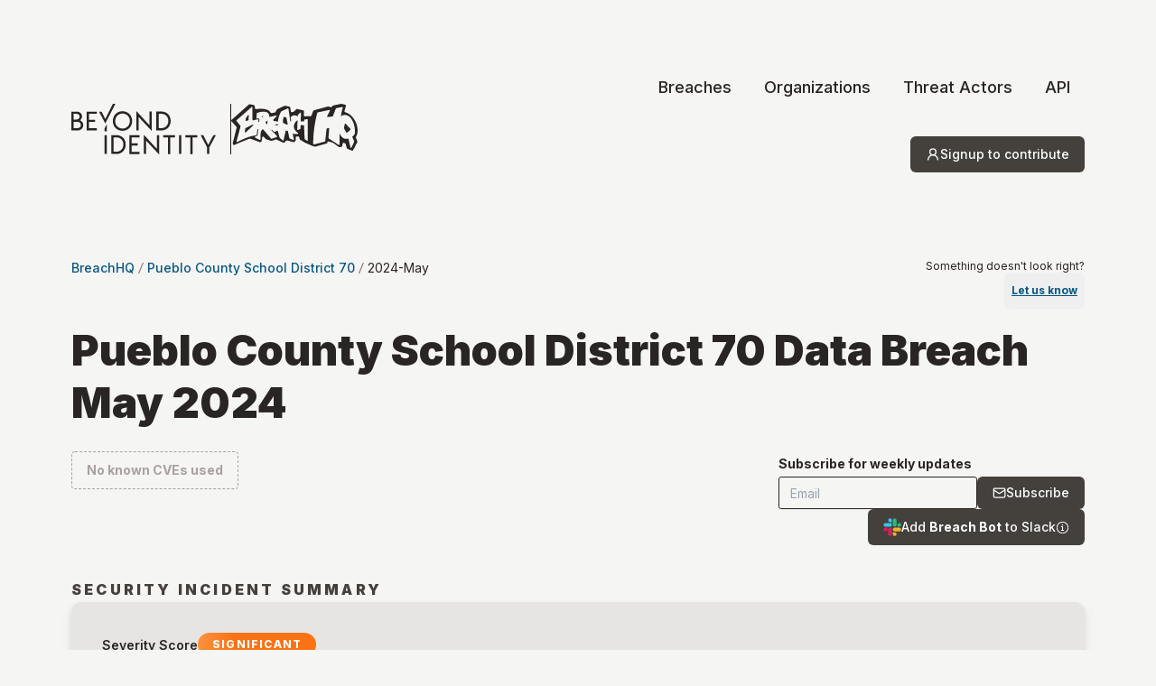

--- FILE ---
content_type: text/html; charset=utf-8
request_url: https://breach-hq.com/breaches/pueblo-county-school-district-70/2024-may
body_size: 30012
content:
<!DOCTYPE html><html lang="en"><head><meta charSet="utf-8"/><meta name="viewport" content="width=device-width, initial-scale=1"/><link rel="stylesheet" href="/_next/static/css/3d13fa56d005d2c9.css" data-precedence="next"/><link rel="preload" as="script" fetchPriority="low" href="/_next/static/chunks/webpack-ef9a3bd693d3cdb2.js"/><script src="/_next/static/chunks/fd9d1056-97717795e1a7ef4e.js" async=""></script><script src="/_next/static/chunks/7023-fb844ff7f0fa3450.js" async=""></script><script src="/_next/static/chunks/main-app-b8d8f654a4c3de8b.js" async=""></script><script src="/_next/static/chunks/0e5ce63c-8c9d3394eb6ccb83.js" async=""></script><script src="/_next/static/chunks/231-95279c321f5489be.js" async=""></script><script src="/_next/static/chunks/4868-ef6e598948ef4790.js" async=""></script><script src="/_next/static/chunks/6736-d808519520ed996b.js" async=""></script><script src="/_next/static/chunks/4674-757fcda7d7e6f503.js" async=""></script><script src="/_next/static/chunks/6540-0ddb9461a0b89e33.js" async=""></script><script src="/_next/static/chunks/5731-e0c7c0be366efedf.js" async=""></script><script src="/_next/static/chunks/5916-57de85f8eede6bc2.js" async=""></script><script src="/_next/static/chunks/9430-26e663c924ab8aa8.js" async=""></script><script src="/_next/static/chunks/6591-b730c7eef75c2883.js" async=""></script><script src="/_next/static/chunks/2031-c7678e1bed55b161.js" async=""></script><script src="/_next/static/chunks/3264-0838258431b9df69.js" async=""></script><script src="/_next/static/chunks/7239-22b0475afbc1789f.js" async=""></script><script src="/_next/static/chunks/7795-c7b149bf33fcba0c.js" async=""></script><script src="/_next/static/chunks/3058-6cdaa13fa0a631b1.js" async=""></script><script src="/_next/static/chunks/5886-a5fb526b23c14c75.js" async=""></script><script src="/_next/static/chunks/9165-7fd08b555e4adc25.js" async=""></script><script src="/_next/static/chunks/app/(content)/breaches/%5Borganization%5D/%5Bslug%5D/loading-9f93d0a9c19aa5ed.js" async=""></script><script src="/_next/static/chunks/3886-3bb368ea393bde1c.js" async=""></script><script src="/_next/static/chunks/9604-81776fcfff61ccd1.js" async=""></script><script src="/_next/static/chunks/9566-05efb1efe08dbdef.js" async=""></script><script src="/_next/static/chunks/5000-5cf56f8d4f3b4742.js" async=""></script><script src="/_next/static/chunks/2423-60840e92b8cdd03a.js" async=""></script><script src="/_next/static/chunks/app/(content)/layout-aab5054ce5ffaf7d.js" async=""></script><script src="/_next/static/chunks/app/(content)/not-found-ddc8f2a3ed4411d3.js" async=""></script><script src="/_next/static/chunks/app/global-error-e4711277e4962bb5.js" async=""></script><script src="/_next/static/chunks/app/(content)/breaches/%5Borganization%5D/%5Bslug%5D/page-bb03aa26a65a7b85.js" async=""></script><link rel="preload" href="https://www.googletagmanager.com/gtag/js?id=G-8FK8HPKH5K" as="script"/><meta name="theme-color" media="(prefers-color-scheme: light)" content="white"/><meta name="theme-color" media="(prefers-color-scheme: dark)" content="black"/><title>Pueblo County School District 70 Data Breach - May 2024</title><meta name="description" content="On April 27, Pueblo County School District 70 experienced a ransomware attack that led to a data breach confirmed on May 15. The breach potentially comprom..."/><link rel="author" href="https://www.beyondidentity.com"/><meta name="author" content="beyondidentity"/><link rel="manifest" href="https://breach-hq.com/site.webmanifest" crossorigin="use-credentials"/><meta name="keywords" content="pueblo county school district 70 data breach,pueblo county school district 70 security incident,pueblo county school district 70 security breach,pueblo county school district 70 incident,pueblo county school district 70 security,pueblo county school district 70 2024 data breach,pueblo county school district 70 2024 security incident,pueblo county school district 70 2024 security breach,pueblo county school district 70 2024 incident,pueblo county school district 70 2024 security"/><meta name="creator" content="beyond-identity"/><meta name="robots" content="index, follow"/><meta name="googlebot" content="index, follow"/><link rel="canonical" href="https://breach-hq.com/breaches/pueblo-county-school-district-70/2024-may"/><link rel="alternate" hrefLang="en-us" href="https://breach-hq.com/breaches/pueblo-county-school-district-70/2024-may"/><link rel="alternate" hrefLang="x-default" href="https://breach-hq.com/breaches/pueblo-county-school-district-70/2024-may"/><meta property="og:title" content="Pueblo County School District 70 Data Breach - May 2024"/><meta property="og:description" content="On April 27, Pueblo County School District 70 experienced a ransomware attack that led to a data breach confirmed on May 15. The breach potentially comprom..."/><meta property="og:url" content="https://breach-hq.com/breaches/pueblo-county-school-district-70/2024-may"/><meta property="og:site_name" content="BreachHQ by Beyond Identity"/><meta property="og:locale" content="en_US"/><meta property="og:image:alt" content="BreachHQ Report"/><meta property="og:image:type" content="image/png"/><meta property="og:image" content="https://breach-hq.com/breaches/pueblo-county-school-district-70/2024-may/opengraph-image-11ei5r?7f0a01de37533884"/><meta property="og:image:width" content="1200"/><meta property="og:image:height" content="630"/><meta property="og:type" content="website"/><meta name="twitter:card" content="summary_large_image"/><meta name="twitter:site" content="@breach_hq"/><meta name="twitter:creator" content="@beyondidentity"/><meta name="twitter:title" content="Pueblo County School District 70 Data Breach - May 2024"/><meta name="twitter:description" content="On April 27, Pueblo County School District 70 experienced a ransomware attack that led to a data breach confirmed on May 15. The breach potentially comprom..."/><meta name="twitter:image" content="https://breach-hq.com/og.jpg"/><link rel="shortcut icon" href="/favicon-16x16.png"/><link rel="icon" href="/favicon.ico"/><link rel="apple-touch-icon" href="/apple-touch-icon.png"/><meta name="next-size-adjust"/><script src="/_next/static/chunks/polyfills-78c92fac7aa8fdd8.js" noModule=""></script></head><body class="min-h-screen bg-background antialiased __className_36bd41"><div role="region" aria-label="Notifications (F8)" tabindex="-1" style="pointer-events:none"><ol tabindex="-1" class="fixed top-0 z-[100] flex max-h-screen w-full flex-col-reverse p-4 sm:bottom-0 sm:right-0 sm:top-auto sm:flex-col md:max-w-[420px]"></ol></div><script>!function(){try{var d=document.documentElement,c=d.classList;c.remove('light','dark');var e=localStorage.getItem('theme');if('system'===e||(!e&&true)){var t='(prefers-color-scheme: dark)',m=window.matchMedia(t);if(m.media!==t||m.matches){d.style.colorScheme = 'dark';c.add('dark')}else{d.style.colorScheme = 'light';c.add('light')}}else if(e){c.add(e|| '')}if(e==='light'||e==='dark')d.style.colorScheme=e}catch(e){}}()</script><div class="relative flex min-h-screen flex-col bg-background"><div class="absolute     bg-highlight rounded-full     md:blur-[70px]     blur-[70px]     -top-[120px] -left-[20px]     md:-top-[520px] md:-left-[10px]     w-[250px] h-[250px]     md:w-[700px] md:h-[700px]     z-0"></div><main class="relative flex-1"><div class="flex flex-col w-full max-w-screen-2xl mx-auto p-3 md:p-[40px] lg:p-[79px] pt-[24px] gap-5"><div class="justify-between flex md:mb-20"><div class="flex gap-4 items-center"><a aria-label="Logo" href="/"><div class="flex align-baseline gap-5"><div class="hidden md:flex border-r pr-4"><svg version="1.1" xmlns="http://www.w3.org/2000/svg" x="0px" y="0px" viewBox="0 0 533.3 186.3" width="160" height="100%"><path fill="currentColor" d="M523.9,116L505.1,152l-18.3-36.6h-9.5l23.7,45.2v24.4h8.4v-24.6l23.9-44.5H523.9z M439,185.1h8.5v-61.4h17.5v-8.2h-43.8v8.2  H439V185.1z M397.6,115.5h8.4V185h-8.4V115.5z M356.7,185.1h8.4v-61.4h17.5v-8.2h-43.8v8.2h17.9V185.1z M267.4,114.3v70.7h8.3v-49.5  l47.6,50.7h0.5v-70.8h-8.3V166l-47.6-51.6H267.4z M222.6,153.6h22.5v-8h-22.5v-22h29.2v-8.1h-37.7v69.6h37.7v-8.1h-29.2V153.6z  M184.2,120c-5.7-3.1-12.1-4.7-18.6-4.6h-18V185h18c6.5,0.1,12.9-1.5,18.6-4.7c5.1-3,9.3-7.4,12.1-12.6c2.8-5.5,4.3-11.6,4.2-17.7  c0.1-6.1-1.4-12.1-4.2-17.6C193.6,127.2,189.4,122.9,184.2,120z M188.9,163.4L188.9,163.4c-2.1,4-5.2,7.4-9.1,9.7  c-4.2,2.5-9.1,3.7-14,3.6h-9.7v-53.1h9.7c4.9-0.1,9.7,1.1,14,3.5c3.9,2.2,7,5.5,9.1,9.5c2.1,4.1,3.2,8.8,3.1,13.4  C192.1,154.7,191,159.3,188.9,163.4L188.9,163.4z M122.2,115.5h8.4V185h-8.4V115.5z M366.6,63.2c0.1-6.1-1.4-12.2-4.2-17.6  c-2.8-5.2-7-9.5-12.1-12.5c-5.7-3.1-12.1-4.7-18.6-4.6h-18v69.6h18c6.5,0.1,12.9-1.5,18.6-4.7c5.1-3,9.3-7.4,12.1-12.6  C365.2,75.5,366.6,69.4,366.6,63.2z M354.9,76.6c-2.1,4-5.2,7.4-9.1,9.7c-4.2,2.5-9.1,3.7-14,3.6h-9.7V36.8h9.7  c4.9-0.1,9.7,1.1,14,3.5c3.9,2.2,7,5.5,9.1,9.5c2.1,4.1,3.2,8.7,3.1,13.4C358.1,67.9,357,72.5,354.9,76.6z M296.6,99.4V28.6h-8.3  v50.5l-47.6-51.6h-0.5v70.7h8.3V48.7l47.6,50.7H296.6z M220,45.5c-2.9-5.5-7.3-10-12.6-13.2c-11.6-6.6-25.7-6.6-37.3,0  c-5.3,3.2-9.7,7.7-12.6,13.2c-6,11.2-6,24.7,0,35.9c2.9,5.5,7.3,10,12.6,13.2c11.6,6.6,25.7,6.6,37.3,0c5.3-3.2,9.7-7.7,12.6-13.2  C226,70.2,226,56.7,220,45.5z M212.6,77.2L212.6,77.2c-2.3,4.2-5.6,7.7-9.7,10.2c-12.7,7.8-29.3,3.8-37.1-8.9  c-0.3-0.4-0.5-0.9-0.7-1.3c-4.5-8.6-4.5-18.9,0-27.5c2.2-4.2,5.6-7.7,9.6-10.1c8.7-5,19.5-5,28.2,0c4.1,2.4,7.4,5.9,9.7,10.1  C217.2,58.2,217.2,68.6,212.6,77.2L212.6,77.2z M153.2,0l-28,55.8l-13.2-26.3h-9.5l22.7,42.9L162.6,0H153.2z M122.2,91.6v9.7h8.4  V75.2L122.2,91.6z M65.2,66.8h22.5v-8H65.2v-22h29.2v-8.1H56.8v69.6h37.7v-8.1H65.2V66.8z M33.2,61.2l-1.4-0.7l1.3-1  c1.9-1.5,3.4-3.3,4.4-5.4c1.1-2.4,1.7-5.1,1.7-7.7c0-3.1-0.8-6.1-2.2-8.8c-1.6-2.8-4-5-6.8-6.4c-3.4-1.7-7.2-2.6-11.1-2.5H0v69.6  h22.6c4.1,0.1,8.1-0.8,11.6-2.8c3.1-1.7,5.6-4.2,7.3-7.3c1.6-3,2.5-6.3,2.5-9.7c0.1-3.8-1-7.5-3.1-10.7C39,65,36.3,62.7,33.2,61.2z  M8.4,36.8h9.9c3.2-0.2,6.4,0.9,8.9,2.9c2.2,1.9,3.4,4.6,3.3,7.5c0,2.9-1.2,5.8-3.4,7.7c-2.5,2.1-5.6,3.2-8.9,3.1H8.4V36.8z  M31.5,86.6c-2.4,2.2-5.6,3.4-9.7,3.4H8.4V66.4h13.4c4,0,7.3,1.1,9.7,3.3c2.4,2.1,3.7,5.2,3.6,8.4C35.2,81.3,33.9,84.4,31.5,86.6z"></path></svg></div><svg width="140" height="100%" viewBox="0 0 564 210" fill="currentColor" xmlns="http://www.w3.org/2000/svg"><path fill="currentColor" fill-rule="evenodd" clip-rule="evenodd" d="M6.77313 176.179L24.3205 106.464C24.6454 105.173 24.3068 103.805 23.4171 102.814L1.02436 77.8863C-0.456229 76.2381 -0.315057 73.7004 1.33921 72.2266L79.328 2.74567C80.2787 1.89868 81.5759 1.55491 82.8213 1.81989L101.597 5.81464C103.243 6.16503 104.495 7.50912 104.726 9.17679L106.277 20.3427C106.586 22.5671 108.678 24.0947 110.902 23.7785C153.1 17.7777 170.228 29.3683 174.998 38.5647C176.029 40.5522 178.144 42.0464 180.342 41.6176L194.977 38.762C196.156 38.5319 197.169 37.7839 197.737 36.7249L203.704 25.5869C204.117 24.8159 204.771 24.2015 205.566 23.8378L238.138 8.94805C238.919 8.59111 239.794 8.49486 240.633 8.67352L260.1 12.8153C261.745 13.1654 262.996 14.5073 263.229 16.1731L265.748 34.1653C266.068 36.4564 268.26 37.9984 270.525 37.5266L277.212 36.1335C277.949 35.9799 278.628 35.6213 279.171 35.0988L290.306 24.376C291.265 23.4523 292.621 23.0665 293.923 23.3469L321.182 29.2183C323.025 29.6151 324.34 31.244 324.34 33.1286V52.2124C324.34 54.4929 326.244 56.3119 328.522 56.2083L354.665 55.02C356.284 54.9464 357.698 53.9036 358.247 52.379L365.637 31.8507C366.078 30.6266 367.087 29.6933 368.341 29.3486L430.861 12.1676C431.504 11.9909 432.18 11.9777 432.83 12.1292L444.49 14.8499C445.935 15.1872 447.449 14.6961 448.421 13.5742L452.459 8.91558C453.031 8.25564 453.803 7.80101 454.657 7.6211L490.45 0.085801C491.036 -0.0375615 491.642 -0.0277869 492.224 0.114404L507.955 3.95974C510.742 4.64116 512.372 8.22352 511.435 10.9358C509.414 16.7834 507.002 25.7379 505.328 32.3906C504.777 34.5819 506.183 36.7659 508.359 37.3773C540.484 46.4063 556.677 80.4057 560.84 96.8984C567.705 122.911 561.761 140.276 556.862 147.446C556.005 148.701 555.69 150.293 556.242 151.708L562.678 168.201C563.099 169.279 563.032 170.487 562.494 171.512L543.534 207.669C542.574 209.499 540.379 210.297 538.468 209.51L518.151 201.144C517.008 200.674 516.148 199.702 515.818 198.511L510.475 179.194C510.084 177.779 508.949 176.693 507.519 176.363L501.342 174.937C498.968 174.389 496.659 176.074 496.457 178.503L495.594 188.854C495.444 190.651 494.11 192.126 492.336 192.455L483.519 194.088C482.447 194.286 481.34 194.038 480.455 193.402L453.911 174.309C453.534 174.037 453.111 173.834 452.663 173.707L434.26 168.506C432.107 167.898 429.873 169.174 429.304 171.337L428.423 174.683C428.062 176.055 427.001 177.134 425.635 177.517L375.405 191.6C374.708 191.795 373.971 191.798 373.273 191.607L363.618 188.974C363.433 188.924 363.252 188.86 363.076 188.783L329.12 174.02C328.934 173.939 328.754 173.844 328.582 173.736L307.181 160.244C306.32 159.701 305.698 158.85 305.442 157.864L303.117 148.895C302.66 147.13 301.068 145.898 299.245 145.898H291.84C289.631 145.898 287.84 147.689 287.84 149.898V162.129C287.84 162.955 287.585 163.761 287.108 164.436L283.388 169.706C282.452 171.032 280.807 171.661 279.225 171.297L247.834 164.086C246.068 163.681 244.251 164.512 243.403 166.113L241.19 170.292C240.65 171.313 239.695 172.05 238.571 172.315L233.193 173.58C232.317 173.786 231.397 173.691 230.582 173.31L202.227 160.047C201.334 159.629 200.318 159.556 199.375 159.841L180.472 165.556C179.733 165.78 178.946 165.784 178.204 165.57L157.8 159.676C157.17 159.494 156.594 159.159 156.123 158.702L144.958 147.856C142.617 145.581 138.683 146.918 138.213 150.149L135.713 167.339C135.486 168.896 134.367 170.177 132.853 170.609L129.595 171.54C128.78 171.773 127.911 171.741 127.115 171.448L85.3611 156.09C85.0155 155.963 84.6609 155.877 84.2946 155.913C77.3548 156.598 36.937 173.999 14.4142 184.026C12.6304 184.82 10.5473 184.209 9.46423 182.584L7.32394 179.374C6.69756 178.434 6.4975 177.274 6.77313 176.179ZM23.7616 76.8928L41.2713 98.78C41.7614 99.3925 41.9313 100.201 41.7292 100.959L23.8316 168.076C23.2639 170.204 25.5547 171.981 27.4845 170.918C46.0459 160.696 77.0006 146.332 101.337 142.66L112.142 140.499C112.981 140.331 113.62 139.648 113.732 138.799L116.857 115.137C117.002 114.041 118.007 113.271 119.102 113.416C120.197 113.56 120.968 114.565 120.823 115.66L117.698 139.323C117.362 141.868 115.444 143.917 112.926 144.421L106.704 145.665L106.394 149.94C106.32 150.955 106.877 151.913 107.797 152.35L126.879 161.413C128.645 162.252 130.649 160.79 130.469 158.843C130.469 125.689 132.135 121.147 139.998 114.665C140.773 114.027 141.863 114.025 142.704 114.574L178.138 155.912C178.769 156.324 179.554 156.426 180.269 156.187L203.32 148.504C205.378 147.818 205.615 145 203.7 143.98L199.136 138.554L179.944 119.83C179.153 119.059 179.137 117.792 179.909 117.002C180.68 116.211 181.946 116.195 182.737 116.967L192.594 126.584C197.398 124.213 202.559 121.906 207.74 119.947C207.814 120.67 207.891 121.363 207.971 122.025L215.704 150.911C215.831 151.386 216.098 151.813 216.469 152.136L229.748 163.678C231.158 164.903 233.364 164.181 233.777 162.36L242.911 122.11C243.18 120.925 244.271 120.112 245.484 120.193L250.747 120.543C251.854 120.617 252.776 121.42 253.001 122.506L259.392 153.335C259.551 154.103 260.065 154.749 260.777 155.077L275.792 161.995C277.599 162.827 279.598 161.291 279.259 159.33L274.744 133.231C280.429 135.281 287.513 135.989 296.274 134.868C298.532 134.58 299.081 131.436 297.218 130.105C286.231 122.256 273.478 107.216 282.453 89.3421C284.556 84.0396 289.202 76.9029 296.009 73.9154L294.477 114.812C294.409 116.628 296.26 117.894 297.927 117.171L307.349 113.091C308.222 112.713 308.8 111.868 308.836 110.917L309.332 97.6629C309.383 96.2997 310.53 95.236 311.893 95.2871L322.573 95.6871C323.86 95.7353 324.894 96.7641 324.948 98.0508L327.426 156.468C327.458 157.224 327.835 157.923 328.448 158.366L337.973 165.245C339.612 166.428 341.9 165.249 341.889 163.228L341.358 70.8485C341.35 69.3332 339.991 68.1829 338.495 68.4242L327.798 70.1499C326.636 70.3375 325.768 71.3194 325.724 72.496L325.568 76.6432C325.517 78.0064 324.371 79.0701 323.007 79.019L312.517 78.6261C311.154 78.575 310.09 77.4285 310.141 76.0653L311.43 41.667C311.514 39.4181 308.792 38.2373 307.208 39.8353L297.575 49.5496C297.138 49.9895 296.883 50.5773 296.86 51.1964L296.667 56.3644C286.185 49.2598 275.417 49.1533 264.99 60.1482L267.321 76.6182C267.475 77.7119 266.714 78.7239 265.62 78.8787C264.527 79.0334 263.515 78.2723 263.36 77.1786L255.86 24.1786L255.879 24.176L255.583 22.4671C255.308 20.8787 253.61 19.9749 252.139 20.6341L224.409 33.0605C223.999 33.2443 223.647 33.534 223.395 33.906C214.754 46.6556 210.339 63.548 208.345 79.6583C203.044 78.2288 197.116 77.1606 191.567 77.0758C188.914 77.0353 186.494 72.3642 188.37 70.4528L201.892 56.6761C203.627 54.9087 202.027 51.9274 199.63 52.4615L170.622 58.9265C170.766 55.9633 170.365 52.6991 169.257 49.1185C163.03 29.0011 131.918 34.7366 115.772 40.5451C114.87 40.8699 114.255 41.7024 114.185 42.6592L112.446 66.6039L118.761 65.2005C122.855 64.2908 126.595 67.7545 126.002 71.9062L124.82 80.1812C124.664 81.2747 123.651 82.0345 122.557 81.8783C121.464 81.7221 120.704 80.709 120.86 79.6156L122.043 71.3405C122.24 69.9566 120.993 68.802 119.629 69.1053L102.436 72.926L98.3192 74.1292C96.7381 74.5914 95.1562 73.4057 95.1562 71.7584V16.3026C95.1562 14.1762 92.6482 13.0436 91.053 14.4495L24.0571 73.4967C23.0681 74.3684 22.938 75.8633 23.7616 76.8928ZM62.8747 110.317L60.86 125.629C60.5573 127.929 63.3068 129.34 64.999 127.752L97.6372 97.1289C99.7137 95.1806 97.3894 91.8449 94.8425 93.1184L64.219 108.43C63.4854 108.797 62.9817 109.504 62.8747 110.317ZM64.2809 74.5572V67.7409C64.2809 67.274 64.4132 66.8167 64.6625 66.4219L73.9451 51.7244C75.3105 49.5626 78.6582 50.6456 78.4987 53.1975L77.3477 71.6135C77.2873 72.5804 76.6672 73.4227 75.7618 73.7676L67.6302 76.8654C66.0135 77.4813 64.2809 76.2872 64.2809 74.5572ZM162.876 74.8552C161.588 80.3026 160.76 86.4815 160.846 93.0277L154.463 85.4373C152.477 84.3799 152.771 81.2351 154.799 80.2606C157.525 78.9503 160.365 77.1624 162.876 74.8552ZM207.376 89.9018L191.239 95.0598C195.336 94.3641 200.952 95.2639 207.031 97.1007C207.1 94.7598 207.213 92.3537 207.376 89.9018ZM231.312 84.208C230.608 78.822 230.395 68.4544 233.874 60.0452C234.324 58.9587 235.529 58.4277 236.663 58.736L244.614 60.8961C245.513 61.1404 246.198 61.8699 246.386 62.7826L252.093 90.5645C252.5 92.5435 250.488 94.147 248.65 93.3092L232.695 86.0382C231.951 85.6991 231.418 85.0188 231.312 84.208ZM139.483 59.6161C141.835 59.6161 142.802 56.5982 140.888 55.2312C139.612 54.32 137.82 54.8451 137.238 56.3006C136.603 57.8887 137.772 59.6161 139.483 59.6161ZM386.087 38.3867L437.794 27.339C439.724 26.9264 441.342 28.8122 440.626 30.6408L427.664 55.8381C426.987 57.5657 428.401 59.3886 430.255 59.1793L451.726 56.7553C452.764 56.6381 453.616 55.8874 453.858 54.8778L466.723 21.1556C466.949 20.2102 467.714 19.4853 468.675 19.3051L494.614 14.4427C496.703 14.0511 498.425 16.3352 497.652 18.3026C494.275 26.8983 491.638 40.4963 489.596 56.5981C494.884 50.9282 503.077 47.756 515.389 51.1683C548.893 60.4542 555.388 123.131 551.236 133.965C548.82 140.269 544.93 143.777 541.974 145.456C540.608 146.231 539.793 147.963 540.456 149.387L548.983 167.709C549.295 168.381 549.29 169.157 548.968 169.824L536.478 195.719C535.458 197.833 532.343 197.467 531.84 195.175L523.669 157.892C523.358 156.471 521.896 155.629 520.473 155.934C509.638 158.258 490.722 156.088 484.796 131.45C484.625 130.696 484.442 129.826 484.25 128.851C483.495 148.555 483.206 167.28 483.205 181.92C483.205 183.89 480.998 185.072 479.345 183.984L434.834 154.687C434.082 154.192 433.66 153.33 433.732 152.436L437.057 111.15C437.193 109.457 435.606 108.138 433.953 108.57L427.21 110.334C426.214 110.594 425.484 111.438 425.375 112.456L419.536 166.985C419.427 167.999 418.702 168.842 417.711 169.105L369.048 182.035C367.508 182.444 365.984 181.327 365.944 179.742C364.565 124.493 377.241 64.7965 384.237 40.0888C384.485 39.2149 385.194 38.5776 386.087 38.3867ZM506.503 90.6105L503.122 108.176C503.013 108.743 503.106 109.331 503.385 109.837L513.598 128.331C514.369 129.727 516.24 130.037 517.421 128.966L531.83 115.887C532.846 114.964 532.915 113.389 531.984 112.381L510.742 89.4007C509.367 87.9134 506.885 88.6217 506.503 90.6105Z"></path></svg></div></a></div><div class="flex flex-col items-end"><div class="flex flex-col md:flex-row"><div class="hidden md:flex"><nav aria-label="Main" data-orientation="horizontal" dir="ltr" class="relative z-10 flex max-w-max flex-1 items-center justify-center"><div style="position:relative"><ul data-orientation="horizontal" class="group flex flex-1 list-none items-center justify-center space-x-1 flex-col md:flex-row" dir="ltr"><li><a class="group inline-flex h-9 w-max items-center justify-center rounded-md px-4 py-2 font-medium transition-colors hover:bg-accent hover:text-accent-foreground focus:bg-accent focus:text-accent-foreground focus:outline-none disabled:pointer-events-none disabled:opacity-50 data-[active]:bg-accent/50 data-[state=open]:bg-accent/50 text-lg bg-transparent" href="/" data-radix-collection-item="">Breaches</a></li><li><a class="group inline-flex h-9 w-max items-center justify-center rounded-md px-4 py-2 font-medium transition-colors hover:bg-accent hover:text-accent-foreground focus:bg-accent focus:text-accent-foreground focus:outline-none disabled:pointer-events-none disabled:opacity-50 data-[active]:bg-accent/50 data-[state=open]:bg-accent/50 text-lg bg-transparent" href="/organizations" data-radix-collection-item="">Organizations</a></li><li><a class="group inline-flex h-9 w-max items-center justify-center rounded-md px-4 py-2 font-medium transition-colors hover:bg-accent hover:text-accent-foreground focus:bg-accent focus:text-accent-foreground focus:outline-none disabled:pointer-events-none disabled:opacity-50 data-[active]:bg-accent/50 data-[state=open]:bg-accent/50 text-lg bg-transparent" href="/threat-actors" data-radix-collection-item="">Threat Actors</a></li><li class="hidden lg:flex"><a class="group inline-flex h-9 w-max items-center justify-center rounded-md px-4 py-2 font-medium transition-colors hover:bg-accent hover:text-accent-foreground focus:bg-accent focus:text-accent-foreground focus:outline-none disabled:pointer-events-none disabled:opacity-50 data-[active]:bg-accent/50 data-[state=open]:bg-accent/50 text-lg bg-transparent" href="/api" data-radix-collection-item="">API</a></li></ul></div><div class="absolute left-0 top-full flex justify-center"></div></nav></div><div class="flex md:hidden justify-end"><div><button class="inline-flex items-center justify-center text-center whitespace-nowrap rounded-[6px] text-sm font-medium transition-colors focus-visible:outline-none focus-visible:ring-1 focus-visible:ring-ring disabled:pointer-events-none disabled:opacity-50 hover:bg-accent hover:text-accent-foreground h-[40px] p-4" title="Menu"><svg width="24" height="14" viewBox="0 0 24 14" fill="none" xmlns="http://www.w3.org/2000/svg"><g id="menu"><rect id="Rectangle 4571" width="24" height="2" fill="currentColor"></rect><rect id="Rectangle 4572" y="6" width="24" height="2" fill="currentColor"></rect><rect id="Rectangle 4573" y="12" width="24" height="2" fill="currentColor"></rect></g></svg></button></div></div></div><div class="hidden md:flex pt-5"><a class="py-4" href="/auth"><button class="inline-flex items-center justify-center text-center whitespace-nowrap rounded-[6px] text-sm font-medium transition-colors focus-visible:outline-none focus-visible:ring-1 focus-visible:ring-ring disabled:pointer-events-none disabled:opacity-50 bg-primary text-primary-foreground hover:bg-primary/90 h-[40px] px-[17px] py-[16px] gap-2"><svg xmlns="http://www.w3.org/2000/svg" width="24" height="24" viewBox="0 0 24 24" fill="none" stroke="currentColor" stroke-width="2" stroke-linecap="round" stroke-linejoin="round" class="lucide lucide-user-round h-4 w-4"><circle cx="12" cy="8" r="5"></circle><path d="M20 21a8 8 0 0 0-16 0"></path></svg>Signup to contribute</button></a></div></div></div><!--$--><article><!--$?--><template id="B:0"></template><div class="flex flex-col gap-4 md:gap-[23px]"><div class="md:flex justify-between"><div class="animate-pulse bg-primary/30 h-[20px] w-[350px] rounded-xl"></div></div><div class="md:flex gap-6 items-center align-baseline"><h1 class="text-2xl md:text-[32px] lg:text-[47px] font-black mt-[17px] mb-[25px] leading-tight"><div class="animate-pulse bg-primary/30 mt-6 h-[23px] md:h-[52px] lg:h-[70px] w-[550px] rounded-xl"></div></h1></div><div class="flex flex-col md:flex-row gap-6 justify-between"><div class="flex flex-row items-start"><div class="flex flex-col md:flex-row gap-[16px]"><div class="text-sm text-center text-cve md:w-fit font-bold px-[16px] py-[6px] rounded-[4px] border border-dashed border-cve leading-loose truncate">No known CVEs used</div></div></div><div class="flex flex-col gap-6 md:gap-4 items-end"><div class="flex flex-col gap-2 text-sm text-foreground w-full md:w-auto"><h3 class="font-bold text-foreground">Subscribe for weekly updates</h3><form class="flex flex-col md:flex-row gap-2 items-end"><input type="email" class="flex h-9 rounded-md bg-transparent px-3 py-1 text-sm shadow-sm transition-colors file:border-0 file:bg-transparent file:text-sm file:font-medium focus-visible:outline-none focus-visible:ring-1 focus-visible:ring-ring disabled:cursor-not-allowed disabled:opacity-50 border border-foreground placeholder:text-red w-full md:w-[220px]" placeholder="Email" name="email"/><button class="inline-flex items-center justify-center text-center whitespace-nowrap rounded-[6px] font-medium transition-colors focus-visible:outline-none focus-visible:ring-1 focus-visible:ring-ring disabled:pointer-events-none disabled:opacity-50 bg-primary text-primary-foreground hover:bg-primary/90 px-[17px] py-[16px] text-sm h-[36px] w-full md:w-auto gap-2" id="subscribe" aria-labelledby="Subscribe" type="submit"><svg xmlns="http://www.w3.org/2000/svg" width="24" height="24" viewBox="0 0 24 24" fill="none" stroke="currentColor" stroke-width="2" stroke-linecap="round" stroke-linejoin="round" class="lucide lucide-mail w-[15px]"><rect width="20" height="16" x="2" y="4" rx="2"></rect><path d="m22 7-8.97 5.7a1.94 1.94 0 0 1-2.06 0L2 7"></path></svg>Subscribe</button></form></div><button class="items-center justify-center text-center whitespace-nowrap rounded-[6px] text-sm font-medium transition-colors focus-visible:outline-none focus-visible:ring-1 focus-visible:ring-ring disabled:pointer-events-none disabled:opacity-50 bg-primary text-primary-foreground hover:bg-primary/90 h-[40px] px-[17px] py-[16px] border-link flex flex-row gap-3 w-full md:w-fit" id="subscribe-button" aria-labelledby="subscribe"><svg width="20" height="20" viewBox="0 0 41 41" fill="none" xmlns="http://www.w3.org/2000/svg"><path d="M9.13289 25.8665C9.13289 28.1895 7.2554 30.067 4.93241 30.067C2.60942 30.067 0.731934 28.1895 0.731934 25.8665C0.731934 23.5435 2.60942 21.666 4.93241 21.666H9.13289V25.8665ZM11.2331 25.8665C11.2331 23.5435 13.1106 21.666 15.4336 21.666C17.7566 21.666 19.6341 23.5435 19.6341 25.8665V36.3677C19.6341 38.6907 17.7566 40.5682 15.4336 40.5682C13.1106 40.5682 11.2331 38.6907 11.2331 36.3677V25.8665Z" fill="#E01E5A"></path><path d="M15.4337 9.00093C13.1107 9.00093 11.2332 7.12344 11.2332 4.80045C11.2332 2.47746 13.1107 0.599976 15.4337 0.599976C17.7567 0.599976 19.6342 2.47746 19.6342 4.80045V9.00093H15.4337ZM15.4337 11.133C17.7567 11.133 19.6342 13.0105 19.6342 15.3335C19.6342 17.6565 17.7567 19.5339 15.4337 19.5339H4.90067C2.57768 19.5339 0.700195 17.6565 0.700195 15.3335C0.700195 13.0105 2.57768 11.133 4.90067 11.133H15.4337Z" fill="#36C5F0"></path><path d="M32.2673 15.3335C32.2673 13.0105 34.1448 11.133 36.4678 11.133C38.7908 11.133 40.6683 13.0105 40.6683 15.3335C40.6683 17.6565 38.7908 19.5339 36.4678 19.5339H32.2673V15.3335ZM30.1671 15.3335C30.1671 17.6565 28.2896 19.5339 25.9666 19.5339C23.6436 19.5339 21.7661 17.6565 21.7661 15.3335V4.80045C21.7661 2.47746 23.6436 0.599976 25.9666 0.599976C28.2896 0.599976 30.1671 2.47746 30.1671 4.80045V15.3335Z" fill="#2EB67D"></path><path d="M25.9666 32.1672C28.2896 32.1672 30.1671 34.0447 30.1671 36.3677C30.1671 38.6907 28.2896 40.5682 25.9666 40.5682C23.6436 40.5682 21.7661 38.6907 21.7661 36.3677V32.1672H25.9666ZM25.9666 30.067C23.6436 30.067 21.7661 28.1895 21.7661 25.8665C21.7661 23.5435 23.6436 21.666 25.9666 21.666H36.4996C38.8226 21.666 40.7001 23.5435 40.7001 25.8665C40.7001 28.1895 38.8226 30.067 36.4996 30.067H25.9666Z" fill="#ECB22E"></path></svg><span>Add <span class="font-bold">Breach Bot</span> to Slack</span><svg width="15" height="15" viewBox="0 0 15 15" fill="none" xmlns="http://www.w3.org/2000/svg" data-state="closed"><path d="M7.49991 0.876892C3.84222 0.876892 0.877075 3.84204 0.877075 7.49972C0.877075 11.1574 3.84222 14.1226 7.49991 14.1226C11.1576 14.1226 14.1227 11.1574 14.1227 7.49972C14.1227 3.84204 11.1576 0.876892 7.49991 0.876892ZM1.82707 7.49972C1.82707 4.36671 4.36689 1.82689 7.49991 1.82689C10.6329 1.82689 13.1727 4.36671 13.1727 7.49972C13.1727 10.6327 10.6329 13.1726 7.49991 13.1726C4.36689 13.1726 1.82707 10.6327 1.82707 7.49972ZM8.24992 4.49999C8.24992 4.9142 7.91413 5.24999 7.49992 5.24999C7.08571 5.24999 6.74992 4.9142 6.74992 4.49999C6.74992 4.08577 7.08571 3.74999 7.49992 3.74999C7.91413 3.74999 8.24992 4.08577 8.24992 4.49999ZM6.00003 5.99999H6.50003H7.50003C7.77618 5.99999 8.00003 6.22384 8.00003 6.49999V9.99999H8.50003H9.00003V11H8.50003H7.50003H6.50003H6.00003V9.99999H6.50003H7.00003V6.99999H6.50003H6.00003V5.99999Z" fill="currentColor" fill-rule="evenodd" clip-rule="evenodd"></path></svg></button></div></div></div><div id="content" class="flex flex-col space-y-[49px] mt-[35px]"><div class="flex flex-col gap-[9px]"><h2>Security Incident Summary</h2><div class="rounded-[10px] bg-card-primary text-card-primarytext drop-shadow-lg"><div class="p-[24px] md:p-[34px]"><div class="flex flex-col gap-[10px]"><div class="flex flex-col md:flex-row gap-2.5 justify-start"><div class="text-md md:text-sm font-semibold leading-snug py-1">Severity Score</div><div id="severity-badge" class="transition-colors w-fit h-fit px-4 py-1 to-30% rounded-[20px] justify-start items-center gap-2 inline-flex bg-gradient-to-r hover:bg-gradient-to-l from-lime-300 to-lime-400"><div class="transition-colors text-white text-xs font-extrabold leading-normal tracking-widest uppercase">Insignificant</div></div></div><div aria-valuemax="100" aria-valuemin="0" role="progressbar" data-state="indeterminate" data-max="100" class="relative h-2 w-full overflow-hidden rounded-full bg-stone-600 dark:bg-zinc-900" aria-label="Severity Progress"><div data-state="indeterminate" data-max="100" class="h-full w-full flex-1 transition-all bg-gradient-to-r from-lime-300 to-lime-400" style="transform:translateX(-100%);transition-duration:800ms"></div></div><div class="rounded-[10px] bg-card-secondary text-card-secondarytext mt-[13px]"><div class="p-[24px] md:p-[34px] justify-between md:justify-start gap-[30px] md:gap-[60px] flex px-[25px] md:px-[57px] py-[30px] flex-wrap"><div class="flex flex-col gap-4 md:gap-6"><div class="justify-start items-start gap-[17px] inline-flex"><div class="flex flex-col bg-zinc-100 p-4 rounded-2xl transition-colors hover:text-accent-foreground align-middle justify-center"><div class="animate-pulse w-[200px] h-[80px] rounded-lg bg-zinc-200"></div></div><div class="flex-col justify-start items-start gap-1 inline-flex"><h3 class="text-sm font-semibold leading-tight">Organization</h3><div class="text-2xl md:text-2xl font-bold underline leading-tight hover:text-accent max-w-xs"><div class="animate-pulse rounded-md w-[100px] h-[32px] bg-foreground/20"></div></div></div></div></div><div><div class="gap-6 flex flex-col md:flex-row"><div class="animate-pulse rounded-md w-[71px] h-[48px] bg-foreground/20"></div><div class="flex flex-col justify-start items-start gap-4"><div class="flex flex-col justify-start items-start gap-1 "><h3 class="text-sm text-card-secondarytext font-semibold leading-tight">Threat Actor</h3><div class="justify-start items-start gap-2.5"><div class="animate-pulse rounded-md h-[32px] w-[115px] bg-foreground/20"></div></div></div><div class="flex-col justify-start items-start flex gap-1"></div></div></div></div><div class="flex-col justify-middle items-start gap-6 inline-flex"><div class="flex-col justify-start items-start gap-1 flex"><h3 class="text-sm font-semibold leading-tight">Actor Type</h3><div class="justify-start items-start gap-2.5 inline-flex"><div class="text-lg font-bold leading-tight hover:text-accent"><div class="animate-pulse rounded-md w-[50px] h-[25px] bg-foreground/20"></div></div></div></div><div class="flex-col justify-start items-start gap-1 flex"><div class="text-md md:text-sm font-semibold leading-tight">Type of Breach</div><div class="text-md md:text-sm font-normal leading-tight hover:text-accent"><div class="animate-pulse rounded-md h-[25px] w-[90px] bg-foreground/20"></div></div></div></div></div></div></div></div></div></div><div class="flex flex-col gap-[10px]"><h2>Organization Details</h2><div class="rounded-[10px] bg-card text-card-foreground"><div class="p-[24px] md:p-[34px] flex flex-col gap-[35px]"><div class="flex gap-10 flex-wrap"><div class="flex flex-col bg-zinc-100 p-4 rounded-2xl transition-colors hover:text-accent-foreground align-middle justify-center"><div class="animate-pulse w-[200px] h-[80px] rounded-lg bg-zinc-200"></div></div><div class="flex-col justify-start items-start gap-6 inline-flex"><div class="justify-start items-start gap-[17px] inline-flex"><div class="justify-start items-center gap-3.5 flex"><div class="w-6 h-6"><svg width="24" height="24" viewBox="0 0 24 24" fill="none" xmlns="http://www.w3.org/2000/svg"><path d="M16 21V19C16 17.9391 15.5786 16.9217 14.8284 16.1716C14.0783 15.4214 13.0609 15 12 15H6C4.93913 15 3.92172 15.4214 3.17157 16.1716C2.42143 16.9217 2 17.9391 2 19V21" stroke="var(--icon-stroke-color)" stroke-width="2" stroke-linecap="round" stroke-linejoin="round"></path><path d="M9 11C11.2091 11 13 9.20914 13 7C13 4.79086 11.2091 3 9 3C6.79086 3 5 4.79086 5 7C5 9.20914 6.79086 11 9 11Z" stroke="var(--icon-stroke-color)" stroke-width="2" stroke-linecap="round" stroke-linejoin="round"></path><path d="M22 21V19C21.9993 18.1137 21.7044 17.2528 21.1614 16.5523C20.6184 15.8519 19.8581 15.3516 19 15.13" stroke="var(--icon-stroke-color)" stroke-width="2" stroke-linecap="round" stroke-linejoin="round"></path><path d="M16 3.13C16.8604 3.35031 17.623 3.85071 18.1676 4.55232C18.7122 5.25392 19.0078 6.11683 19.0078 7.005C19.0078 7.89318 18.7122 8.75608 18.1676 9.45769C17.623 10.1593 16.8604 10.6597 16 10.88" stroke="var(--icon-stroke-color)" stroke-width="2" stroke-linecap="round" stroke-linejoin="round"></path></svg></div><div class="flex-col justify-start items-start gap-1 inline-flex"><div class="text-sm font-semibold leading-tight">Organization Size</div><div class="text-sm font-normal leading-tight hover:text-accent-foreground transition-colors"><div class="animate-pulse rounded-md bg-primary/30 w-[100px] h-[18px]"></div></div></div></div></div><div class="justify-start items-center gap-3.5 inline-flex"><div class="w-5 h-5"><svg width="20" height="20" viewBox="0 0 20 20" fill="none" xmlns="http://www.w3.org/2000/svg"><path d="M16.6667 8.33335C16.6667 13.3334 10 18.3334 10 18.3334C10 18.3334 3.33334 13.3334 3.33334 8.33335C3.33334 6.56524 4.03572 4.86955 5.28596 3.61931C6.53621 2.36907 8.2319 1.66669 10 1.66669C11.7681 1.66669 13.4638 2.36907 14.7141 3.61931C15.9643 4.86955 16.6667 6.56524 16.6667 8.33335Z" stroke="var(--icon-stroke-color)" stroke-width="2" stroke-linecap="round" stroke-linejoin="round"></path><path d="M10 10.8333C11.3807 10.8333 12.5 9.71402 12.5 8.33331C12.5 6.9526 11.3807 5.83331 10 5.83331C8.61929 5.83331 7.5 6.9526 7.5 8.33331C7.5 9.71402 8.61929 10.8333 10 10.8333Z" stroke="var(--icon-stroke-color)" stroke-width="2" stroke-linecap="round" stroke-linejoin="round"></path></svg></div><div class="flex-col justify-start items-start gap-1 inline-flex"><div class="text-sm font-semibold leading-tight">HQ Location</div><div class="text-sm font-normal leading-tigh hover:text-accent-foreground transition-colorst"><div class="animate-pulse rounded-md bg-primary/30 w-[100px] h-[18px]"></div></div></div></div></div><div class="flex-col justify-start items-start gap-6 inline-flex"><div class="flex-col justify-start items-start gap-1 flex"><div class="text-sm font-semibold leading-tight">Industry</div><div class="text-sm font-normal leading-tight hover:text-accent-foreground transition-colors"><div class="animate-pulse rounded-md bg-primary/30 w-[100px] h-[18px]"></div></div></div></div></div><div class="animate-pulse rounded-md bg-primary/30 w-full h-[195px]"></div><div class="animate-pulse rounded-md bg-primary/30 w-full h-[180px]"></div></div></div></div></div><!--/$--></article><!--/$--><footer class="flex flex-col gap-6 mt-6"><div class="flex justify-center"><button class="inline-flex items-center justify-center text-center whitespace-nowrap rounded-[6px] text-sm font-medium transition-colors focus-visible:outline-none focus-visible:ring-1 focus-visible:ring-ring disabled:pointer-events-none disabled:opacity-50 border-[1px] text-outline border-outline bg-background hover:bg-outline/10 hover:text-outline/90 h-9 w-9"><div class=""><svg width="15" height="15" viewBox="0 0 15 15" fill="none" xmlns="http://www.w3.org/2000/svg" class="h-[1.2rem] w-[1.2rem] rotate-0 scale-100 transition-all"><path d="M7.5 0C7.77614 0 8 0.223858 8 0.5V2.5C8 2.77614 7.77614 3 7.5 3C7.22386 3 7 2.77614 7 2.5V0.5C7 0.223858 7.22386 0 7.5 0ZM2.1967 2.1967C2.39196 2.00144 2.70854 2.00144 2.90381 2.1967L4.31802 3.61091C4.51328 3.80617 4.51328 4.12276 4.31802 4.31802C4.12276 4.51328 3.80617 4.51328 3.61091 4.31802L2.1967 2.90381C2.00144 2.70854 2.00144 2.39196 2.1967 2.1967ZM0.5 7C0.223858 7 0 7.22386 0 7.5C0 7.77614 0.223858 8 0.5 8H2.5C2.77614 8 3 7.77614 3 7.5C3 7.22386 2.77614 7 2.5 7H0.5ZM2.1967 12.8033C2.00144 12.608 2.00144 12.2915 2.1967 12.0962L3.61091 10.682C3.80617 10.4867 4.12276 10.4867 4.31802 10.682C4.51328 10.8772 4.51328 11.1938 4.31802 11.3891L2.90381 12.8033C2.70854 12.9986 2.39196 12.9986 2.1967 12.8033ZM12.5 7C12.2239 7 12 7.22386 12 7.5C12 7.77614 12.2239 8 12.5 8H14.5C14.7761 8 15 7.77614 15 7.5C15 7.22386 14.7761 7 14.5 7H12.5ZM10.682 4.31802C10.4867 4.12276 10.4867 3.80617 10.682 3.61091L12.0962 2.1967C12.2915 2.00144 12.608 2.00144 12.8033 2.1967C12.9986 2.39196 12.9986 2.70854 12.8033 2.90381L11.3891 4.31802C11.1938 4.51328 10.8772 4.51328 10.682 4.31802ZM8 12.5C8 12.2239 7.77614 12 7.5 12C7.22386 12 7 12.2239 7 12.5V14.5C7 14.7761 7.22386 15 7.5 15C7.77614 15 8 14.7761 8 14.5V12.5ZM10.682 10.682C10.8772 10.4867 11.1938 10.4867 11.3891 10.682L12.8033 12.0962C12.9986 12.2915 12.9986 12.608 12.8033 12.8033C12.608 12.9986 12.2915 12.9986 12.0962 12.8033L10.682 11.3891C10.4867 11.1938 10.4867 10.8772 10.682 10.682ZM5.5 7.5C5.5 6.39543 6.39543 5.5 7.5 5.5C8.60457 5.5 9.5 6.39543 9.5 7.5C9.5 8.60457 8.60457 9.5 7.5 9.5C6.39543 9.5 5.5 8.60457 5.5 7.5ZM7.5 4.5C5.84315 4.5 4.5 5.84315 4.5 7.5C4.5 9.15685 5.84315 10.5 7.5 10.5C9.15685 10.5 10.5 9.15685 10.5 7.5C10.5 5.84315 9.15685 4.5 7.5 4.5Z" fill="currentColor" fill-rule="evenodd" clip-rule="evenodd"></path></svg></div><span class="sr-only">Switch to light mode</span><div class="hidden"><svg width="15" height="15" viewBox="0 0 15 15" fill="none" xmlns="http://www.w3.org/2000/svg" class="h-[1.2rem] w-[1.2rem] rotate-0 scale-100 transition-all"><path d="M2.89998 0.499976C2.89998 0.279062 2.72089 0.0999756 2.49998 0.0999756C2.27906 0.0999756 2.09998 0.279062 2.09998 0.499976V1.09998H1.49998C1.27906 1.09998 1.09998 1.27906 1.09998 1.49998C1.09998 1.72089 1.27906 1.89998 1.49998 1.89998H2.09998V2.49998C2.09998 2.72089 2.27906 2.89998 2.49998 2.89998C2.72089 2.89998 2.89998 2.72089 2.89998 2.49998V1.89998H3.49998C3.72089 1.89998 3.89998 1.72089 3.89998 1.49998C3.89998 1.27906 3.72089 1.09998 3.49998 1.09998H2.89998V0.499976ZM5.89998 3.49998C5.89998 3.27906 5.72089 3.09998 5.49998 3.09998C5.27906 3.09998 5.09998 3.27906 5.09998 3.49998V4.09998H4.49998C4.27906 4.09998 4.09998 4.27906 4.09998 4.49998C4.09998 4.72089 4.27906 4.89998 4.49998 4.89998H5.09998V5.49998C5.09998 5.72089 5.27906 5.89998 5.49998 5.89998C5.72089 5.89998 5.89998 5.72089 5.89998 5.49998V4.89998H6.49998C6.72089 4.89998 6.89998 4.72089 6.89998 4.49998C6.89998 4.27906 6.72089 4.09998 6.49998 4.09998H5.89998V3.49998ZM1.89998 6.49998C1.89998 6.27906 1.72089 6.09998 1.49998 6.09998C1.27906 6.09998 1.09998 6.27906 1.09998 6.49998V7.09998H0.499976C0.279062 7.09998 0.0999756 7.27906 0.0999756 7.49998C0.0999756 7.72089 0.279062 7.89998 0.499976 7.89998H1.09998V8.49998C1.09998 8.72089 1.27906 8.89997 1.49998 8.89997C1.72089 8.89997 1.89998 8.72089 1.89998 8.49998V7.89998H2.49998C2.72089 7.89998 2.89998 7.72089 2.89998 7.49998C2.89998 7.27906 2.72089 7.09998 2.49998 7.09998H1.89998V6.49998ZM8.54406 0.98184L8.24618 0.941586C8.03275 0.917676 7.90692 1.1655 8.02936 1.34194C8.17013 1.54479 8.29981 1.75592 8.41754 1.97445C8.91878 2.90485 9.20322 3.96932 9.20322 5.10022C9.20322 8.37201 6.82247 11.0878 3.69887 11.6097C3.45736 11.65 3.20988 11.6772 2.96008 11.6906C2.74563 11.702 2.62729 11.9535 2.77721 12.1072C2.84551 12.1773 2.91535 12.2458 2.98667 12.3128L3.05883 12.3795L3.31883 12.6045L3.50684 12.7532L3.62796 12.8433L3.81491 12.9742L3.99079 13.089C4.11175 13.1651 4.23536 13.2375 4.36157 13.3059L4.62496 13.4412L4.88553 13.5607L5.18837 13.6828L5.43169 13.7686C5.56564 13.8128 5.70149 13.8529 5.83857 13.8885C5.94262 13.9155 6.04767 13.9401 6.15405 13.9622C6.27993 13.9883 6.40713 14.0109 6.53544 14.0298L6.85241 14.0685L7.11934 14.0892C7.24637 14.0965 7.37436 14.1002 7.50322 14.1002C11.1483 14.1002 14.1032 11.1453 14.1032 7.50023C14.1032 7.25044 14.0893 7.00389 14.0623 6.76131L14.0255 6.48407C13.991 6.26083 13.9453 6.04129 13.8891 5.82642C13.8213 5.56709 13.7382 5.31398 13.6409 5.06881L13.5279 4.80132L13.4507 4.63542L13.3766 4.48666C13.2178 4.17773 13.0353 3.88295 12.8312 3.60423L12.6782 3.40352L12.4793 3.16432L12.3157 2.98361L12.1961 2.85951L12.0355 2.70246L11.8134 2.50184L11.4925 2.24191L11.2483 2.06498L10.9562 1.87446L10.6346 1.68894L10.3073 1.52378L10.1938 1.47176L9.95488 1.3706L9.67791 1.2669L9.42566 1.1846L9.10075 1.09489L8.83599 1.03486L8.54406 0.98184ZM10.4032 5.30023C10.4032 4.27588 10.2002 3.29829 9.83244 2.40604C11.7623 3.28995 13.1032 5.23862 13.1032 7.50023C13.1032 10.593 10.596 13.1002 7.50322 13.1002C6.63646 13.1002 5.81597 12.9036 5.08355 12.5522C6.5419 12.0941 7.81081 11.2082 8.74322 10.0416C8.87963 10.2284 9.10028 10.3497 9.34928 10.3497C9.76349 10.3497 10.0993 10.0139 10.0993 9.59971C10.0993 9.24256 9.84965 8.94373 9.51535 8.86816C9.57741 8.75165 9.63653 8.63334 9.6926 8.51332C9.88358 8.63163 10.1088 8.69993 10.35 8.69993C11.0403 8.69993 11.6 8.14028 11.6 7.44993C11.6 6.75976 11.0406 6.20024 10.3505 6.19993C10.3853 5.90487 10.4032 5.60464 10.4032 5.30023Z" fill="currentColor" fill-rule="evenodd" clip-rule="evenodd"></path></svg></div><span class="sr-only">Switch to dark mode</span></button></div><div class="flex flex-col items-center justify-around gap-8 mb-20"><div class="flex items-center justify-around"><div class="font-bold inline-grid gap-2 auto-cols-min text-center grid-cols-1 sm:grid-cols-3 text-xs text-stone-600 dark:text-zinc-400"><button type="button" aria-haspopup="dialog" aria-expanded="false" aria-controls="radix-:R1dd6jta:" data-state="closed" class="inline-flex">Disclaimer</button><a class="hover:underline" href="https://www.beyondidentity.com/privacy">Privacy</a><a class=" hover:underline" href="https://www.beyondidentity.com/terms-and-conditions">Terms</a></div></div><div class="font-bold text-xs text-stone-600 dark:text-zinc-400">Made by<!-- --> <a class="font-black" href="https://www.beyondidentity.com">Beyond Identity</a> <!-- -->in NYC 🗽</div><div class="flex flex-col items-center gap-4"><label class="text-sm leading-none peer-disabled:cursor-not-allowed peer-disabled:opacity-70 bg-transparent text-stone-600 dark:text-zinc-400 font-medium">Find us online</label><div class="flex flex-row gap-3"><a title="LinkedIn" class="flex flex-row justify-around" href="https://www.linkedin.com/company/breachhq"><svg xmlns="http://www.w3.org/2000/svg" width="40" height="40" viewBox="0 0 24 24"><path fill="currentColor" d="M19 0h-14c-2.761 0-5 2.239-5 5v14c0 2.761 2.239 5 5 5h14c2.762 0 5-2.239 5-5v-14c0-2.761-2.238-5-5-5zm-11 19h-3v-11h3v11zm-1.5-12.268c-.966 0-1.75-.79-1.75-1.764s.784-1.764 1.75-1.764 1.75.79 1.75 1.764-.783 1.764-1.75 1.764zm13.5 12.268h-3v-5.604c0-3.368-4-3.113-4 0v5.604h-3v-11h3v1.765c1.396-2.586 7-2.777 7 2.476v6.759z"></path></svg></a><a title="X" class="flex flex-row justify-around" href="https://x.com/breach_hq"><svg class="items-center justify-center" xmlns="http://www.w3.org/2000/svg" width="40" height="40" viewBox="0 0 1483 1483" version="1.1"><path d="M 304.292 302.750 C 307.279 307.012, 376.455 407.700, 458.017 526.500 C 539.579 645.300, 615.016 755.165, 625.656 770.645 C 636.295 786.125, 645 799.101, 645 799.481 C 645 799.861, 641.038 804.746, 636.196 810.336 C 631.354 815.926, 617.715 831.750, 605.889 845.500 C 594.062 859.250, 574.125 882.425, 561.584 897 C 549.044 911.575, 526.982 937.225, 512.557 954 C 498.133 970.775, 472.194 1000.934, 454.915 1021.020 C 401.474 1083.146, 393.762 1092.119, 353.081 1139.500 C 331.359 1164.800, 310.529 1188.990, 306.793 1193.256 C 303.057 1197.522, 300 1201.460, 300 1202.006 C 300 1202.647, 313.644 1203, 338.441 1203 L 376.881 1203 419.142 1153.750 C 442.386 1126.662, 465.315 1100, 470.095 1094.500 C 480.432 1082.608, 559.262 990.885, 565.888 983.040 C 568.425 980.037, 572.110 975.762, 574.077 973.540 C 576.045 971.318, 591.554 953.300, 608.542 933.500 C 625.529 913.700, 639.895 897.015, 640.464 896.422 C 641.034 895.830, 650.027 885.367, 660.449 873.172 C 670.871 860.978, 679.720 851, 680.113 851 C 680.507 851, 734.043 928.513, 799.084 1023.250 C 864.124 1117.987, 918.500 1197.178, 919.920 1199.229 L 922.500 1202.957 1054.357 1202.979 C 1162.791 1202.996, 1186.125 1202.767, 1185.710 1201.687 C 1185.270 1200.539, 1122.096 1108.393, 960.025 872.500 C 843.352 702.684, 827.838 679.864, 828.283 678.706 C 828.715 677.580, 844.607 658.993, 949.085 537.417 C 967.007 516.563, 991.712 487.800, 1003.985 473.500 C 1016.258 459.200, 1028.650 444.800, 1031.522 441.500 C 1034.394 438.200, 1049.496 420.650, 1065.082 402.500 C 1080.667 384.350, 1107.162 353.510, 1123.960 333.967 C 1140.757 314.424, 1155.118 297.662, 1155.872 296.717 C 1157.165 295.100, 1154.969 295, 1118.199 295 L 1079.154 295 1061.788 315.250 C 1038.675 342.200, 996.894 390.799, 985.030 404.532 C 979.789 410.600, 973.250 418.226, 970.500 421.478 C 967.750 424.730, 962.324 431.015, 958.443 435.445 C 954.562 439.875, 935.003 462.625, 914.978 486 C 894.954 509.375, 878.296 528.725, 877.960 529 C 877.625 529.275, 873.334 534.252, 868.425 540.061 C 859.839 550.221, 851.101 560.391, 811.027 606.865 C 793.437 627.265, 792.535 628.141, 791.052 626.266 C 790.199 625.186, 738.650 550.213, 676.500 459.661 L 563.500 295.021 431.181 295.010 L 298.862 295 304.292 302.750 M 407.565 356.742 C 408.559 358.259, 433.281 393.700, 462.504 435.500 C 517.927 514.776, 735.717 826.486, 875.781 1027 C 920.539 1091.075, 957.705 1144.066, 958.373 1144.758 C 959.327 1145.747, 972.359 1145.961, 1019.267 1145.758 L 1078.947 1145.500 922.776 922 C 836.881 799.075, 712.520 621.100, 646.418 526.500 L 526.232 354.500 465.996 354.242 L 405.760 353.984 407.565 356.742" stroke="none" fill="currentColor" fill-rule="evenodd"></path></svg></a><a rel="me" title="Mastodon" href="https://infosec.exchange/@breachhq"><svg width="40" height="40" viewBox="0 0 61 65" fill="none" xmlns="http://www.w3.org/2000/svg"><path d="M60.7539 14.3904C59.8143 7.40642 53.7273 1.90257 46.5117 0.836066C45.2943 0.655854 40.6819 0 29.9973 0H29.9175C19.2299 0 16.937 0.655854 15.7196 0.836066C8.70488 1.87302 2.29885 6.81852 0.744617 13.8852C-0.00294988 17.3654 -0.0827298 21.2237 0.0561464 24.7629C0.254119 29.8384 0.292531 34.905 0.753482 39.9598C1.07215 43.3175 1.62806 46.6484 2.41704 49.9276C3.89445 55.9839 9.87499 61.0239 15.7344 63.0801C22.0077 65.2244 28.7542 65.5804 35.2184 64.1082C35.9295 63.9428 36.6318 63.7508 37.3252 63.5321C38.8971 63.0329 40.738 62.4745 42.0913 61.4937C42.1099 61.4799 42.1251 61.4621 42.1358 61.4417C42.1466 61.4212 42.1526 61.3986 42.1534 61.3755V56.4773C42.153 56.4557 42.1479 56.4345 42.1383 56.4151C42.1287 56.3958 42.1149 56.3788 42.0979 56.3655C42.0809 56.3522 42.0611 56.3429 42.04 56.3382C42.019 56.3335 41.9971 56.3336 41.9761 56.3384C37.8345 57.3276 33.5905 57.8234 29.3324 57.8156C22.0045 57.8156 20.0336 54.3384 19.4693 52.8908C19.0156 51.6397 18.7275 50.3346 18.6124 49.0088C18.6112 48.9866 18.6153 48.9643 18.6243 48.9439C18.6333 48.9236 18.647 48.9056 18.6643 48.8915C18.6816 48.8774 18.7019 48.8675 18.7237 48.8628C18.7455 48.858 18.7681 48.8585 18.7897 48.8641C22.8622 49.8465 27.037 50.3423 31.2265 50.3412C32.234 50.3412 33.2387 50.3412 34.2463 50.3146C38.4598 50.1964 42.9009 49.9808 47.0465 49.1713C47.1499 49.1506 47.2534 49.1329 47.342 49.1063C53.881 47.8507 60.1038 43.9097 60.7362 33.9301C60.7598 33.5372 60.8189 29.8148 60.8189 29.4071C60.8218 28.0215 61.2651 19.5781 60.7539 14.3904Z" fill="url(#paint0_linear_89_8)"></path><path d="M50.3943 22.237V39.5876H43.5185V22.7481C43.5185 19.2029 42.0411 17.3949 39.036 17.3949C35.7325 17.3949 34.0778 19.5338 34.0778 23.7585V32.9759H27.2434V23.7585C27.2434 19.5338 25.5857 17.3949 22.2822 17.3949C19.2949 17.3949 17.8027 19.2029 17.8027 22.7481V39.5876H10.9298V22.237C10.9298 18.6918 11.835 15.8754 13.6453 13.7877C15.5128 11.7049 17.9623 10.6355 21.0028 10.6355C24.522 10.6355 27.1813 11.9885 28.9542 14.6917L30.665 17.5633L32.3788 14.6917C34.1517 11.9885 36.811 10.6355 40.3243 10.6355C43.3619 10.6355 45.8114 11.7049 47.6847 13.7877C49.4931 15.8734 50.3963 18.6899 50.3943 22.237Z" fill="white"></path><defs><linearGradient id="paint0_linear_89_8" x1="30.5" y1="0" x2="30.5" y2="65" gradientUnits="userSpaceOnUse"><stop stop-color="#000000"></stop><stop offset="1" stop-color="#000000"></stop></linearGradient></defs></svg></a><a rel="me" title="Reddit" href="https://www.reddit.com/r/BreachHQ/"><svg width="40" height="40" viewBox="0 0 31 31" fill="none" xmlns="http://www.w3.org/2000/svg"><path d="M15.2998 30.3C23.5841 30.3 30.2998 23.5843 30.2998 15.3C30.2998 7.01572 23.5841 0.299988 15.2998 0.299988C7.01553 0.299988 0.299805 7.01572 0.299805 15.3C0.299805 23.5843 7.01553 30.3 15.2998 30.3Z" fill="#000000"></path><path d="M25.3034 15.3C25.2586 14.0919 24.2444 13.1486 23.0327 13.1896C22.4957 13.2082 21.9849 13.4282 21.5972 13.7974C19.8895 12.634 17.8835 11.9965 15.8216 11.9517L16.7948 7.27238L20.0051 7.94725C20.0946 8.77126 20.8328 9.36783 21.6568 9.27835C22.4808 9.18886 23.0774 8.4506 22.9879 7.62659C22.8984 6.80258 22.1602 6.20601 21.3362 6.2955C20.8626 6.34397 20.4376 6.61988 20.2027 7.03002L16.5263 6.2955C16.2765 6.23957 16.0267 6.39617 15.9708 6.64971C15.9708 6.65344 15.9708 6.65344 15.9708 6.65717L14.8634 11.8622C12.7754 11.8958 10.7433 12.5371 9.01327 13.7079C8.13333 12.8801 6.74631 12.9211 5.91857 13.8048C5.09083 14.6848 5.13184 16.0718 6.01551 16.8995C6.18702 17.0599 6.38464 17.1978 6.60462 17.2948C6.58971 17.5147 6.58971 17.7347 6.60462 17.9547C6.60462 21.3141 10.5196 24.0472 15.3481 24.0472C20.1766 24.0472 24.0916 21.3179 24.0916 17.9547C24.1065 17.7347 24.1065 17.5147 24.0916 17.2948C24.8447 16.9182 25.3183 16.1426 25.3034 15.3ZM10.3034 16.8026C10.3034 15.9748 10.9782 15.3 11.806 15.3C12.6337 15.3 13.3086 15.9748 13.3086 16.8026C13.3086 17.6303 12.6337 18.3052 11.806 18.3052C10.9745 18.2977 10.3034 17.6303 10.3034 16.8026ZM19.017 20.9264C17.9506 21.728 16.6456 22.1382 15.3108 22.0822C13.976 22.1382 12.671 21.728 11.6046 20.9264C11.4629 20.7549 11.489 20.4976 11.6606 20.3559C11.8097 20.2329 12.0222 20.2329 12.1751 20.3559C13.0774 21.0159 14.1773 21.3514 15.2959 21.2992C16.4145 21.3589 17.5181 21.0382 18.4316 20.3857C18.5957 20.2254 18.8641 20.2291 19.0245 20.3932C19.1848 20.5572 19.1811 20.8257 19.017 20.986V20.9264ZM18.7485 18.3574C17.9208 18.3574 17.2459 17.6825 17.2459 16.8548C17.2459 16.027 17.9208 15.3522 18.7485 15.3522C19.5763 15.3522 20.2512 16.027 20.2512 16.8548C20.2847 17.6825 19.6397 18.3798 18.8119 18.4133C18.7858 18.4133 18.7635 18.4133 18.7374 18.4133L18.7485 18.3574Z" fill="white"></path></svg></a></div></div></div></footer></div></main></div><!--$--><!--/$--><script src="/_next/static/chunks/webpack-ef9a3bd693d3cdb2.js" async=""></script><script>(self.__next_f=self.__next_f||[]).push([0]);self.__next_f.push([2,null])</script><script>self.__next_f.push([1,"1:HL[\"/_next/static/media/a34f9d1faa5f3315-s.p.woff2\",\"font\",{\"crossOrigin\":\"\",\"type\":\"font/woff2\"}]\n2:HL[\"/_next/static/css/3d13fa56d005d2c9.css\",\"style\"]\n"])</script><script>self.__next_f.push([1,"3:I[95751,[],\"\"]\n6:I[39275,[],\"\"]\n9:I[61343,[],\"\"]\na:I[99383,[\"8310\",\"static/chunks/0e5ce63c-8c9d3394eb6ccb83.js\",\"231\",\"static/chunks/231-95279c321f5489be.js\",\"4868\",\"static/chunks/4868-ef6e598948ef4790.js\",\"6736\",\"static/chunks/6736-d808519520ed996b.js\",\"4674\",\"static/chunks/4674-757fcda7d7e6f503.js\",\"6540\",\"static/chunks/6540-0ddb9461a0b89e33.js\",\"5731\",\"static/chunks/5731-e0c7c0be366efedf.js\",\"5916\",\"static/chunks/5916-57de85f8eede6bc2.js\",\"9430\",\"static/chunks/9430-26e663c924ab8aa8.js\",\"6591\",\"static/chunks/6591-b730c7eef75c2883.js\",\"2031\",\"static/chunks/2031-c7678e1bed55b161.js\",\"3264\",\"static/chunks/3264-0838258431b9df69.js\",\"7239\",\"static/chunks/7239-22b0475afbc1789f.js\",\"7795\",\"static/chunks/7795-c7b149bf33fcba0c.js\",\"3058\",\"static/chunks/3058-6cdaa13fa0a631b1.js\",\"5886\",\"static/chunks/5886-a5fb526b23c14c75.js\",\"9165\",\"static/chunks/9165-7fd08b555e4adc25.js\",\"5229\",\"static/chunks/app/(content)/breaches/%5Borganization%5D/%5Bslug%5D/loading-9f93d0a9c19aa5ed.js\"],\"BreachProvider\"]\nb:I[91747,[\"8310\",\"static/chunks/0e5ce63c-8c9d3394eb6ccb83.js\",\"231\",\"static/chunks/231-95279c321f5489be.js\",\"4868\",\"static/chunks/4868-ef6e598948ef4790.js\",\"6736\",\"static/chunks/6736-d808519520ed996b.js\",\"4674\",\"static/chunks/4674-757fcda7d7e6f503.js\",\"6540\",\"static/chunks/6540-0ddb9461a0b89e33.js\",\"5731\",\"static/chunks/5731-e0c7c0be366efedf.js\",\"5916\",\"static/chunks/5916-57de85f8eede6bc2.js\",\"9430\",\"static/chunks/9430-26e663c924ab8aa8.js\",\"6591\",\"static/chunks/6591-b730c7eef75c2883.js\",\"2031\",\"static/chunks/2031-c7678e1bed55b161.js\",\"3264\",\"static/chunks/3264-0838258431b9df69.js\",\"7239\",\"static/chunks/7239-22b0475afbc1789f.js\",\"7795\",\"static/chunks/7795-c7b149bf33fcba0c.js\",\"3058\",\"static/chunks/3058-6cdaa13fa0a631b1.js\",\"5886\",\"static/chunks/5886-a5fb526b23c14c75.js\",\"9165\",\"static/chunks/9165-7fd08b555e4adc25.js\",\"5229\",\"static/chunks/app/(content)/breaches/%5Borganization%5D/%5Bslug%5D/loading-9f93d0a9c19aa5ed.js\"],\"default\"]\nc:I[76847,[\"8310\",\"static/chunks/0e5ce63c-8c9d3394eb6ccb83.js\",\"231\",\"static/chunks/231-95279c321f54"])</script><script>self.__next_f.push([1,"89be.js\",\"4868\",\"static/chunks/4868-ef6e598948ef4790.js\",\"6736\",\"static/chunks/6736-d808519520ed996b.js\",\"4674\",\"static/chunks/4674-757fcda7d7e6f503.js\",\"6540\",\"static/chunks/6540-0ddb9461a0b89e33.js\",\"5731\",\"static/chunks/5731-e0c7c0be366efedf.js\",\"5916\",\"static/chunks/5916-57de85f8eede6bc2.js\",\"9430\",\"static/chunks/9430-26e663c924ab8aa8.js\",\"6591\",\"static/chunks/6591-b730c7eef75c2883.js\",\"2031\",\"static/chunks/2031-c7678e1bed55b161.js\",\"3264\",\"static/chunks/3264-0838258431b9df69.js\",\"7239\",\"static/chunks/7239-22b0475afbc1789f.js\",\"7795\",\"static/chunks/7795-c7b149bf33fcba0c.js\",\"3058\",\"static/chunks/3058-6cdaa13fa0a631b1.js\",\"5886\",\"static/chunks/5886-a5fb526b23c14c75.js\",\"9165\",\"static/chunks/9165-7fd08b555e4adc25.js\",\"5229\",\"static/chunks/app/(content)/breaches/%5Borganization%5D/%5Bslug%5D/loading-9f93d0a9c19aa5ed.js\"],\"default\"]\nd:I[12289,[\"8310\",\"static/chunks/0e5ce63c-8c9d3394eb6ccb83.js\",\"231\",\"static/chunks/231-95279c321f5489be.js\",\"4868\",\"static/chunks/4868-ef6e598948ef4790.js\",\"6736\",\"static/chunks/6736-d808519520ed996b.js\",\"4674\",\"static/chunks/4674-757fcda7d7e6f503.js\",\"6540\",\"static/chunks/6540-0ddb9461a0b89e33.js\",\"5731\",\"static/chunks/5731-e0c7c0be366efedf.js\",\"5916\",\"static/chunks/5916-57de85f8eede6bc2.js\",\"9430\",\"static/chunks/9430-26e663c924ab8aa8.js\",\"6591\",\"static/chunks/6591-b730c7eef75c2883.js\",\"2031\",\"static/chunks/2031-c7678e1bed55b161.js\",\"3264\",\"static/chunks/3264-0838258431b9df69.js\",\"7239\",\"static/chunks/7239-22b0475afbc1789f.js\",\"7795\",\"static/chunks/7795-c7b149bf33fcba0c.js\",\"3058\",\"static/chunks/3058-6cdaa13fa0a631b1.js\",\"5886\",\"static/chunks/5886-a5fb526b23c14c75.js\",\"9165\",\"static/chunks/9165-7fd08b555e4adc25.js\",\"5229\",\"static/chunks/app/(content)/breaches/%5Borganization%5D/%5Bslug%5D/loading-9f93d0a9c19aa5ed.js\"],\"default\"]\ne:I[3362,[\"8310\",\"static/chunks/0e5ce63c-8c9d3394eb6ccb83.js\",\"231\",\"static/chunks/231-95279c321f5489be.js\",\"4868\",\"static/chunks/4868-ef6e598948ef4790.js\",\"6736\",\"static/chunks/6736-d808519520ed996b.js\",\"4674\",\"static/chunks/4674-757fcda7d7e6f503.js\",\"6540\""])</script><script>self.__next_f.push([1,",\"static/chunks/6540-0ddb9461a0b89e33.js\",\"5731\",\"static/chunks/5731-e0c7c0be366efedf.js\",\"5916\",\"static/chunks/5916-57de85f8eede6bc2.js\",\"9430\",\"static/chunks/9430-26e663c924ab8aa8.js\",\"6591\",\"static/chunks/6591-b730c7eef75c2883.js\",\"2031\",\"static/chunks/2031-c7678e1bed55b161.js\",\"3264\",\"static/chunks/3264-0838258431b9df69.js\",\"7239\",\"static/chunks/7239-22b0475afbc1789f.js\",\"7795\",\"static/chunks/7795-c7b149bf33fcba0c.js\",\"3058\",\"static/chunks/3058-6cdaa13fa0a631b1.js\",\"5886\",\"static/chunks/5886-a5fb526b23c14c75.js\",\"9165\",\"static/chunks/9165-7fd08b555e4adc25.js\",\"5229\",\"static/chunks/app/(content)/breaches/%5Borganization%5D/%5Bslug%5D/loading-9f93d0a9c19aa5ed.js\"],\"default\"]\nf:I[8175,[\"8310\",\"static/chunks/0e5ce63c-8c9d3394eb6ccb83.js\",\"231\",\"static/chunks/231-95279c321f5489be.js\",\"4868\",\"static/chunks/4868-ef6e598948ef4790.js\",\"6736\",\"static/chunks/6736-d808519520ed996b.js\",\"4674\",\"static/chunks/4674-757fcda7d7e6f503.js\",\"5731\",\"static/chunks/5731-e0c7c0be366efedf.js\",\"5916\",\"static/chunks/5916-57de85f8eede6bc2.js\",\"3886\",\"static/chunks/3886-3bb368ea393bde1c.js\",\"7239\",\"static/chunks/7239-22b0475afbc1789f.js\",\"9604\",\"static/chunks/9604-81776fcfff61ccd1.js\",\"9566\",\"static/chunks/9566-05efb1efe08dbdef.js\",\"5000\",\"static/chunks/5000-5cf56f8d4f3b4742.js\",\"2423\",\"static/chunks/2423-60840e92b8cdd03a.js\",\"8948\",\"static/chunks/app/(content)/layout-aab5054ce5ffaf7d.js\"],\"Toaster\"]\n10:I[5041,[\"8310\",\"static/chunks/0e5ce63c-8c9d3394eb6ccb83.js\",\"231\",\"static/chunks/231-95279c321f5489be.js\",\"4868\",\"static/chunks/4868-ef6e598948ef4790.js\",\"6736\",\"static/chunks/6736-d808519520ed996b.js\",\"4674\",\"static/chunks/4674-757fcda7d7e6f503.js\",\"5731\",\"static/chunks/5731-e0c7c0be366efedf.js\",\"5916\",\"static/chunks/5916-57de85f8eede6bc2.js\",\"3886\",\"static/chunks/3886-3bb368ea393bde1c.js\",\"7239\",\"static/chunks/7239-22b0475afbc1789f.js\",\"9604\",\"static/chunks/9604-81776fcfff61ccd1.js\",\"9566\",\"static/chunks/9566-05efb1efe08dbdef.js\",\"5000\",\"static/chunks/5000-5cf56f8d4f3b4742.js\",\"2423\",\"static/chunks/2423-60840e92b8cdd03a.js\",\"8948\",\"stati"])</script><script>self.__next_f.push([1,"c/chunks/app/(content)/layout-aab5054ce5ffaf7d.js\"],\"WebVitals\"]\n11:I[84436,[\"8310\",\"static/chunks/0e5ce63c-8c9d3394eb6ccb83.js\",\"231\",\"static/chunks/231-95279c321f5489be.js\",\"4868\",\"static/chunks/4868-ef6e598948ef4790.js\",\"6736\",\"static/chunks/6736-d808519520ed996b.js\",\"4674\",\"static/chunks/4674-757fcda7d7e6f503.js\",\"5731\",\"static/chunks/5731-e0c7c0be366efedf.js\",\"5916\",\"static/chunks/5916-57de85f8eede6bc2.js\",\"3886\",\"static/chunks/3886-3bb368ea393bde1c.js\",\"7239\",\"static/chunks/7239-22b0475afbc1789f.js\",\"9604\",\"static/chunks/9604-81776fcfff61ccd1.js\",\"9566\",\"static/chunks/9566-05efb1efe08dbdef.js\",\"5000\",\"static/chunks/5000-5cf56f8d4f3b4742.js\",\"2423\",\"static/chunks/2423-60840e92b8cdd03a.js\",\"8948\",\"static/chunks/app/(content)/layout-aab5054ce5ffaf7d.js\"],\"ThemeProvider\"]\n13:I[231,[\"231\",\"static/chunks/231-95279c321f5489be.js\",\"4261\",\"static/chunks/app/(content)/not-found-ddc8f2a3ed4411d3.js\"],\"\"]\n14:I[43862,[\"8310\",\"static/chunks/0e5ce63c-8c9d3394eb6ccb83.js\",\"231\",\"static/chunks/231-95279c321f5489be.js\",\"4868\",\"static/chunks/4868-ef6e598948ef4790.js\",\"6736\",\"static/chunks/6736-d808519520ed996b.js\",\"4674\",\"static/chunks/4674-757fcda7d7e6f503.js\",\"5731\",\"static/chunks/5731-e0c7c0be366efedf.js\",\"5916\",\"static/chunks/5916-57de85f8eede6bc2.js\",\"3886\",\"static/chunks/3886-3bb368ea393bde1c.js\",\"7239\",\"static/chunks/7239-22b0475afbc1789f.js\",\"9604\",\"static/chunks/9604-81776fcfff61ccd1.js\",\"9566\",\"static/chunks/9566-05efb1efe08dbdef.js\",\"5000\",\"static/chunks/5000-5cf56f8d4f3b4742.js\",\"2423\",\"static/chunks/2423-60840e92b8cdd03a.js\",\"8948\",\"static/chunks/app/(content)/layout-aab5054ce5ffaf7d.js\"],\"DarkToggle\"]\n15:I[27565,[\"8310\",\"static/chunks/0e5ce63c-8c9d3394eb6ccb83.js\",\"231\",\"static/chunks/231-95279c321f5489be.js\",\"4868\",\"static/chunks/4868-ef6e598948ef4790.js\",\"6736\",\"static/chunks/6736-d808519520ed996b.js\",\"4674\",\"static/chunks/4674-757fcda7d7e6f503.js\",\"5731\",\"static/chunks/5731-e0c7c0be366efedf.js\",\"5916\",\"static/chunks/5916-57de85f8eede6bc2.js\",\"3886\",\"static/chunks/3886-3bb368ea393bde1c.js\",\"7239\",\"static/chunk"])</script><script>self.__next_f.push([1,"s/7239-22b0475afbc1789f.js\",\"9604\",\"static/chunks/9604-81776fcfff61ccd1.js\",\"9566\",\"static/chunks/9566-05efb1efe08dbdef.js\",\"5000\",\"static/chunks/5000-5cf56f8d4f3b4742.js\",\"2423\",\"static/chunks/2423-60840e92b8cdd03a.js\",\"8948\",\"static/chunks/app/(content)/layout-aab5054ce5ffaf7d.js\"],\"default\"]\n16:I[17240,[\"8310\",\"static/chunks/0e5ce63c-8c9d3394eb6ccb83.js\",\"231\",\"static/chunks/231-95279c321f5489be.js\",\"4868\",\"static/chunks/4868-ef6e598948ef4790.js\",\"6736\",\"static/chunks/6736-d808519520ed996b.js\",\"4674\",\"static/chunks/4674-757fcda7d7e6f503.js\",\"5731\",\"static/chunks/5731-e0c7c0be366efedf.js\",\"5916\",\"static/chunks/5916-57de85f8eede6bc2.js\",\"3886\",\"static/chunks/3886-3bb368ea393bde1c.js\",\"7239\",\"static/chunks/7239-22b0475afbc1789f.js\",\"9604\",\"static/chunks/9604-81776fcfff61ccd1.js\",\"9566\",\"static/chunks/9566-05efb1efe08dbdef.js\",\"5000\",\"static/chunks/5000-5cf56f8d4f3b4742.js\",\"2423\",\"static/chunks/2423-60840e92b8cdd03a.js\",\"8948\",\"static/chunks/app/(content)/layout-aab5054ce5ffaf7d.js\"],\"SpeedInsights\"]\n17:I[51164,[\"8310\",\"static/chunks/0e5ce63c-8c9d3394eb6ccb83.js\",\"231\",\"static/chunks/231-95279c321f5489be.js\",\"4868\",\"static/chunks/4868-ef6e598948ef4790.js\",\"6736\",\"static/chunks/6736-d808519520ed996b.js\",\"4674\",\"static/chunks/4674-757fcda7d7e6f503.js\",\"5731\",\"static/chunks/5731-e0c7c0be366efedf.js\",\"5916\",\"static/chunks/5916-57de85f8eede6bc2.js\",\"3886\",\"static/chunks/3886-3bb368ea393bde1c.js\",\"7239\",\"static/chunks/7239-22b0475afbc1789f.js\",\"9604\",\"static/chunks/9604-81776fcfff61ccd1.js\",\"9566\",\"static/chunks/9566-05efb1efe08dbdef.js\",\"5000\",\"static/chunks/5000-5cf56f8d4f3b4742.js\",\"2423\",\"static/chunks/2423-60840e92b8cdd03a.js\",\"8948\",\"static/chunks/app/(content)/layout-aab5054ce5ffaf7d.js\"],\"Analytics\"]\n18:I[64404,[\"8310\",\"static/chunks/0e5ce63c-8c9d3394eb6ccb83.js\",\"231\",\"static/chunks/231-95279c321f5489be.js\",\"4868\",\"static/chunks/4868-ef6e598948ef4790.js\",\"6736\",\"static/chunks/6736-d808519520ed996b.js\",\"4674\",\"static/chunks/4674-757fcda7d7e6f503.js\",\"5731\",\"static/chunks/5731-e0c7c0be366efedf.js\",\"5916\",\"static"])</script><script>self.__next_f.push([1,"/chunks/5916-57de85f8eede6bc2.js\",\"3886\",\"static/chunks/3886-3bb368ea393bde1c.js\",\"7239\",\"static/chunks/7239-22b0475afbc1789f.js\",\"9604\",\"static/chunks/9604-81776fcfff61ccd1.js\",\"9566\",\"static/chunks/9566-05efb1efe08dbdef.js\",\"5000\",\"static/chunks/5000-5cf56f8d4f3b4742.js\",\"2423\",\"static/chunks/2423-60840e92b8cdd03a.js\",\"8948\",\"static/chunks/app/(content)/layout-aab5054ce5ffaf7d.js\"],\"GoogleAnalytics\"]\n19:I[96271,[\"8310\",\"static/chunks/0e5ce63c-8c9d3394eb6ccb83.js\",\"231\",\"static/chunks/231-95279c321f5489be.js\",\"4868\",\"static/chunks/4868-ef6e598948ef4790.js\",\"6736\",\"static/chunks/6736-d808519520ed996b.js\",\"4674\",\"static/chunks/4674-757fcda7d7e6f503.js\",\"5731\",\"static/chunks/5731-e0c7c0be366efedf.js\",\"5916\",\"static/chunks/5916-57de85f8eede6bc2.js\",\"3886\",\"static/chunks/3886-3bb368ea393bde1c.js\",\"7239\",\"static/chunks/7239-22b0475afbc1789f.js\",\"9604\",\"static/chunks/9604-81776fcfff61ccd1.js\",\"9566\",\"static/chunks/9566-05efb1efe08dbdef.js\",\"5000\",\"static/chunks/5000-5cf56f8d4f3b4742.js\",\"2423\",\"static/chunks/2423-60840e92b8cdd03a.js\",\"8948\",\"static/chunks/app/(content)/layout-aab5054ce5ffaf7d.js\"],\"default\"]\n1b:I[96314,[\"6470\",\"static/chunks/app/global-error-e4711277e4962bb5.js\"],\"default\"]\n7:[\"organization\",\"pueblo-county-school-district-70\",\"d\"]\n8:[\"slug\",\"2024-may\",\"d\"]\n1c:[]\n"])</script><script>self.__next_f.push([1,"0:[null,[\"$\",\"$L3\",null,{\"buildId\":\"Uz8xSbDwJ8L7OyzX6nMo6\",\"assetPrefix\":\"\",\"initialCanonicalUrl\":\"/breaches/pueblo-county-school-district-70/2024-may\",\"initialTree\":[\"\",{\"children\":[\"(content)\",{\"children\":[\"breaches\",{\"children\":[[\"organization\",\"pueblo-county-school-district-70\",\"d\"],{\"children\":[[\"slug\",\"2024-may\",\"d\"],{\"children\":[\"__PAGE__\",{}]}]}]}]},\"$undefined\",\"$undefined\",true]}],\"initialSeedData\":[\"\",{\"children\":[\"(content)\",{\"children\":[\"breaches\",{\"children\":[[\"organization\",\"pueblo-county-school-district-70\",\"d\"],{\"children\":[[\"slug\",\"2024-may\",\"d\"],{\"children\":[\"__PAGE__\",{},[[\"$L4\",\"$L5\"],null],null]},[\"$\",\"$L6\",null,{\"parallelRouterKey\":\"children\",\"segmentPath\":[\"children\",\"(content)\",\"children\",\"breaches\",\"children\",\"$7\",\"children\",\"$8\",\"children\"],\"error\":\"$undefined\",\"errorStyles\":\"$undefined\",\"errorScripts\":\"$undefined\",\"template\":[\"$\",\"$L9\",null,{}],\"templateStyles\":\"$undefined\",\"templateScripts\":\"$undefined\",\"notFound\":\"$undefined\",\"notFoundStyles\":\"$undefined\",\"styles\":null}],[[\"$\",\"$La\",null,{\"value\":{},\"children\":[[\"$\",\"$Lb\",null,{\"subscribed\":false}],[\"$\",\"div\",null,{\"id\":\"content\",\"className\":\"flex flex-col space-y-[49px] mt-[35px]\",\"children\":[[\"$\",\"$Lc\",null,{}],[\"$\",\"$Ld\",null,{}],[\"$\",\"$Le\",null,{}]]}]]}],[],[]]]},[\"$\",\"$L6\",null,{\"parallelRouterKey\":\"children\",\"segmentPath\":[\"children\",\"(content)\",\"children\",\"breaches\",\"children\",\"$7\",\"children\"],\"error\":\"$undefined\",\"errorStyles\":\"$undefined\",\"errorScripts\":\"$undefined\",\"template\":[\"$\",\"$L9\",null,{}],\"templateStyles\":\"$undefined\",\"templateScripts\":\"$undefined\",\"notFound\":\"$undefined\",\"notFoundStyles\":\"$undefined\",\"styles\":null}],null]},[\"$\",\"$L6\",null,{\"parallelRouterKey\":\"children\",\"segmentPath\":[\"children\",\"(content)\",\"children\",\"breaches\",\"children\"],\"error\":\"$undefined\",\"errorStyles\":\"$undefined\",\"errorScripts\":\"$undefined\",\"template\":[\"$\",\"$L9\",null,{}],\"templateStyles\":\"$undefined\",\"templateScripts\":\"$undefined\",\"notFound\":\"$undefined\",\"notFoundStyles\":\"$undefined\",\"styles\":null}],null]},[[\"$\",\"html\",null,{\"lang\":\"en\",\"children\":[[\"$\",\"head\",null,{}],[\"$\",\"body\",null,{\"className\":\"min-h-screen bg-background antialiased __className_36bd41\",\"children\":[[\"$\",\"$Lf\",null,{}],[\"$\",\"$L10\",null,{}],[\"$\",\"$L11\",null,{\"attribute\":\"class\",\"defaultTheme\":\"system\",\"enableSystem\":true,\"disableTransitionOnChange\":true,\"children\":[\"$\",\"div\",null,{\"className\":\"relative flex min-h-screen flex-col bg-background\",\"children\":[[\"$\",\"div\",null,{\"className\":\"absolute     bg-highlight rounded-full     md:blur-[70px]     blur-[70px]     -top-[120px] -left-[20px]     md:-top-[520px] md:-left-[10px]     w-[250px] h-[250px]     md:w-[700px] md:h-[700px]     z-0\"}],[\"$\",\"main\",null,{\"className\":\"relative flex-1\",\"children\":[\"$\",\"div\",null,{\"className\":\"flex flex-col w-full max-w-screen-2xl mx-auto p-3 md:p-[40px] lg:p-[79px] pt-[24px] gap-5\",\"children\":[\"$L12\",false,[\"$\",\"$L6\",null,{\"parallelRouterKey\":\"children\",\"segmentPath\":[\"children\",\"(content)\",\"children\"],\"error\":\"$undefined\",\"errorStyles\":\"$undefined\",\"errorScripts\":\"$undefined\",\"template\":[\"$\",\"$L9\",null,{}],\"templateStyles\":\"$undefined\",\"templateScripts\":\"$undefined\",\"notFound\":[\"$\",\"div\",null,{\"className\":\"p-2 flex justify-center align-middle items-center w-full h-1/2 min-h-96\",\"children\":[\"$\",\"div\",null,{\"className\":\"flex flex-col gap-2 text-center items-center\",\"children\":[[\"$\",\"h2\",null,{\"className\":\"pt-10 pb-10\",\"children\":\"Item Not found\"}],[\"$\",\"$L13\",null,{\"className\":\"text-center text-blue-500\",\"href\":\"/\",\"children\":\"Return Home\"}]]}]}],\"notFoundStyles\":[],\"styles\":null}],false,[\"$\",\"footer\",null,{\"className\":\"flex flex-col gap-6 mt-6\",\"children\":[[\"$\",\"$L14\",null,{}],[\"$\",\"$L15\",null,{}]]}]]}]}]]}]}],[[\"$\",\"$L16\",null,{}],[\"$\",\"$L17\",null,{}]]]}],[\"$\",\"$L18\",null,{\"gaId\":\"G-8FK8HPKH5K\"}],[\"$\",\"$L19\",null,{}]]}],null],null]},[\"$\",\"$L6\",null,{\"parallelRouterKey\":\"children\",\"segmentPath\":[\"children\"],\"error\":\"$undefined\",\"errorStyles\":\"$undefined\",\"errorScripts\":\"$undefined\",\"template\":[\"$\",\"$L9\",null,{}],\"templateStyles\":\"$undefined\",\"templateScripts\":\"$undefined\",\"notFound\":[[\"$\",\"title\",null,{\"children\":\"404: This page could not be found.\"}],[\"$\",\"div\",null,{\"style\":{\"fontFamily\":\"system-ui,\\\"Segoe UI\\\",Roboto,Helvetica,Arial,sans-serif,\\\"Apple Color Emoji\\\",\\\"Segoe UI Emoji\\\"\",\"height\":\"100vh\",\"textAlign\":\"center\",\"display\":\"flex\",\"flexDirection\":\"column\",\"alignItems\":\"center\",\"justifyContent\":\"center\"},\"children\":[\"$\",\"div\",null,{\"children\":[[\"$\",\"style\",null,{\"dangerouslySetInnerHTML\":{\"__html\":\"body{color:#000;background:#fff;margin:0}.next-error-h1{border-right:1px solid rgba(0,0,0,.3)}@media (prefers-color-scheme:dark){body{color:#fff;background:#000}.next-error-h1{border-right:1px solid rgba(255,255,255,.3)}}\"}}],[\"$\",\"h1\",null,{\"className\":\"next-error-h1\",\"style\":{\"display\":\"inline-block\",\"margin\":\"0 20px 0 0\",\"padding\":\"0 23px 0 0\",\"fontSize\":24,\"fontWeight\":500,\"verticalAlign\":\"top\",\"lineHeight\":\"49px\"},\"children\":\"404\"}],[\"$\",\"div\",null,{\"style\":{\"display\":\"inline-block\"},\"children\":[\"$\",\"h2\",null,{\"style\":{\"fontSize\":14,\"fontWeight\":400,\"lineHeight\":\"49px\",\"margin\":0},\"children\":\"This page could not be found.\"}]}]]}]}]],\"notFoundStyles\":[],\"styles\":[[\"$\",\"link\",\"0\",{\"rel\":\"stylesheet\",\"href\":\"/_next/static/css/3d13fa56d005d2c9.css\",\"precedence\":\"next\",\"crossOrigin\":\"$undefined\"}]]}],null],\"couldBeIntercepted\":false,\"initialHead\":[false,\"$L1a\"],\"globalErrorComponent\":\"$1b\",\"missingSlots\":\"$W1c\"}]]\n"])</script><script>self.__next_f.push([1,"1f:I[7668,[\"8310\",\"static/chunks/0e5ce63c-8c9d3394eb6ccb83.js\",\"231\",\"static/chunks/231-95279c321f5489be.js\",\"4868\",\"static/chunks/4868-ef6e598948ef4790.js\",\"6736\",\"static/chunks/6736-d808519520ed996b.js\",\"4674\",\"static/chunks/4674-757fcda7d7e6f503.js\",\"5731\",\"static/chunks/5731-e0c7c0be366efedf.js\",\"5916\",\"static/chunks/5916-57de85f8eede6bc2.js\",\"3886\",\"static/chunks/3886-3bb368ea393bde1c.js\",\"7239\",\"static/chunks/7239-22b0475afbc1789f.js\",\"9604\",\"static/chunks/9604-81776fcfff61ccd1.js\",\"9566\",\"static/chunks/9566-05efb1efe08dbdef.js\",\"5000\",\"static/chunks/5000-5cf56f8d4f3b4742.js\",\"2423\",\"static/chunks/2423-60840e92b8cdd03a.js\",\"8948\",\"static/chunks/app/(content)/layout-aab5054ce5ffaf7d.js\"],\"Root\"]\n20:I[7668,[\"8310\",\"static/chunks/0e5ce63c-8c9d3394eb6ccb83.js\",\"231\",\"static/chunks/231-95279c321f5489be.js\",\"4868\",\"static/chunks/4868-ef6e598948ef4790.js\",\"6736\",\"static/chunks/6736-d808519520ed996b.js\",\"4674\",\"static/chunks/4674-757fcda7d7e6f503.js\",\"5731\",\"static/chunks/5731-e0c7c0be366efedf.js\",\"5916\",\"static/chunks/5916-57de85f8eede6bc2.js\",\"3886\",\"static/chunks/3886-3bb368ea393bde1c.js\",\"7239\",\"static/chunks/7239-22b0475afbc1789f.js\",\"9604\",\"static/chunks/9604-81776fcfff61ccd1.js\",\"9566\",\"static/chunks/9566-05efb1efe08dbdef.js\",\"5000\",\"static/chunks/5000-5cf56f8d4f3b4742.js\",\"2423\",\"static/chunks/2423-60840e92b8cdd03a.js\",\"8948\",\"static/chunks/app/(content)/layout-aab5054ce5ffaf7d.js\"],\"List\"]\n21:I[7668,[\"8310\",\"static/chunks/0e5ce63c-8c9d3394eb6ccb83.js\",\"231\",\"static/chunks/231-95279c321f5489be.js\",\"4868\",\"static/chunks/4868-ef6e598948ef4790.js\",\"6736\",\"static/chunks/6736-d808519520ed996b.js\",\"4674\",\"static/chunks/4674-757fcda7d7e6f503.js\",\"5731\",\"static/chunks/5731-e0c7c0be366efedf.js\",\"5916\",\"static/chunks/5916-57de85f8eede6bc2.js\",\"3886\",\"static/chunks/3886-3bb368ea393bde1c.js\",\"7239\",\"static/chunks/7239-22b0475afbc1789f.js\",\"9604\",\"static/chunks/9604-81776fcfff61ccd1.js\",\"9566\",\"static/chunks/9566-05efb1efe08dbdef.js\",\"5000\",\"static/chunks/5000-5cf56f8d4f3b4742.js\",\"2423\",\"static/chunks/2423-60840e92b8cd"])</script><script>self.__next_f.push([1,"d03a.js\",\"8948\",\"static/chunks/app/(content)/layout-aab5054ce5ffaf7d.js\"],\"Item\"]\n22:I[7668,[\"8310\",\"static/chunks/0e5ce63c-8c9d3394eb6ccb83.js\",\"231\",\"static/chunks/231-95279c321f5489be.js\",\"4868\",\"static/chunks/4868-ef6e598948ef4790.js\",\"6736\",\"static/chunks/6736-d808519520ed996b.js\",\"4674\",\"static/chunks/4674-757fcda7d7e6f503.js\",\"5731\",\"static/chunks/5731-e0c7c0be366efedf.js\",\"5916\",\"static/chunks/5916-57de85f8eede6bc2.js\",\"3886\",\"static/chunks/3886-3bb368ea393bde1c.js\",\"7239\",\"static/chunks/7239-22b0475afbc1789f.js\",\"9604\",\"static/chunks/9604-81776fcfff61ccd1.js\",\"9566\",\"static/chunks/9566-05efb1efe08dbdef.js\",\"5000\",\"static/chunks/5000-5cf56f8d4f3b4742.js\",\"2423\",\"static/chunks/2423-60840e92b8cdd03a.js\",\"8948\",\"static/chunks/app/(content)/layout-aab5054ce5ffaf7d.js\"],\"Link\"]\n23:I[7668,[\"8310\",\"static/chunks/0e5ce63c-8c9d3394eb6ccb83.js\",\"231\",\"static/chunks/231-95279c321f5489be.js\",\"4868\",\"static/chunks/4868-ef6e598948ef4790.js\",\"6736\",\"static/chunks/6736-d808519520ed996b.js\",\"4674\",\"static/chunks/4674-757fcda7d7e6f503.js\",\"5731\",\"static/chunks/5731-e0c7c0be366efedf.js\",\"5916\",\"static/chunks/5916-57de85f8eede6bc2.js\",\"3886\",\"static/chunks/3886-3bb368ea393bde1c.js\",\"7239\",\"static/chunks/7239-22b0475afbc1789f.js\",\"9604\",\"static/chunks/9604-81776fcfff61ccd1.js\",\"9566\",\"static/chunks/9566-05efb1efe08dbdef.js\",\"5000\",\"static/chunks/5000-5cf56f8d4f3b4742.js\",\"2423\",\"static/chunks/2423-60840e92b8cdd03a.js\",\"8948\",\"static/chunks/app/(content)/layout-aab5054ce5ffaf7d.js\"],\"Viewport\"]\n24:I[96103,[\"8310\",\"static/chunks/0e5ce63c-8c9d3394eb6ccb83.js\",\"231\",\"static/chunks/231-95279c321f5489be.js\",\"4868\",\"static/chunks/4868-ef6e598948ef4790.js\",\"6736\",\"static/chunks/6736-d808519520ed996b.js\",\"4674\",\"static/chunks/4674-757fcda7d7e6f503.js\",\"5731\",\"static/chunks/5731-e0c7c0be366efedf.js\",\"5916\",\"static/chunks/5916-57de85f8eede6bc2.js\",\"3886\",\"static/chunks/3886-3bb368ea393bde1c.js\",\"7239\",\"static/chunks/7239-22b0475afbc1789f.js\",\"9604\",\"static/chunks/9604-81776fcfff61ccd1.js\",\"9566\",\"static/chunks/9566-05efb1efe08dbdef.js\","])</script><script>self.__next_f.push([1,"\"5000\",\"static/chunks/5000-5cf56f8d4f3b4742.js\",\"2423\",\"static/chunks/2423-60840e92b8cdd03a.js\",\"8948\",\"static/chunks/app/(content)/layout-aab5054ce5ffaf7d.js\"],\"default\"]\n1d:T963,"])</script><script>self.__next_f.push([1,"M523.9,116L505.1,152l-18.3-36.6h-9.5l23.7,45.2v24.4h8.4v-24.6l23.9-44.5H523.9z M439,185.1h8.5v-61.4h17.5v-8.2h-43.8v8.2  H439V185.1z M397.6,115.5h8.4V185h-8.4V115.5z M356.7,185.1h8.4v-61.4h17.5v-8.2h-43.8v8.2h17.9V185.1z M267.4,114.3v70.7h8.3v-49.5  l47.6,50.7h0.5v-70.8h-8.3V166l-47.6-51.6H267.4z M222.6,153.6h22.5v-8h-22.5v-22h29.2v-8.1h-37.7v69.6h37.7v-8.1h-29.2V153.6z  M184.2,120c-5.7-3.1-12.1-4.7-18.6-4.6h-18V185h18c6.5,0.1,12.9-1.5,18.6-4.7c5.1-3,9.3-7.4,12.1-12.6c2.8-5.5,4.3-11.6,4.2-17.7  c0.1-6.1-1.4-12.1-4.2-17.6C193.6,127.2,189.4,122.9,184.2,120z M188.9,163.4L188.9,163.4c-2.1,4-5.2,7.4-9.1,9.7  c-4.2,2.5-9.1,3.7-14,3.6h-9.7v-53.1h9.7c4.9-0.1,9.7,1.1,14,3.5c3.9,2.2,7,5.5,9.1,9.5c2.1,4.1,3.2,8.8,3.1,13.4  C192.1,154.7,191,159.3,188.9,163.4L188.9,163.4z M122.2,115.5h8.4V185h-8.4V115.5z M366.6,63.2c0.1-6.1-1.4-12.2-4.2-17.6  c-2.8-5.2-7-9.5-12.1-12.5c-5.7-3.1-12.1-4.7-18.6-4.6h-18v69.6h18c6.5,0.1,12.9-1.5,18.6-4.7c5.1-3,9.3-7.4,12.1-12.6  C365.2,75.5,366.6,69.4,366.6,63.2z M354.9,76.6c-2.1,4-5.2,7.4-9.1,9.7c-4.2,2.5-9.1,3.7-14,3.6h-9.7V36.8h9.7  c4.9-0.1,9.7,1.1,14,3.5c3.9,2.2,7,5.5,9.1,9.5c2.1,4.1,3.2,8.7,3.1,13.4C358.1,67.9,357,72.5,354.9,76.6z M296.6,99.4V28.6h-8.3  v50.5l-47.6-51.6h-0.5v70.7h8.3V48.7l47.6,50.7H296.6z M220,45.5c-2.9-5.5-7.3-10-12.6-13.2c-11.6-6.6-25.7-6.6-37.3,0  c-5.3,3.2-9.7,7.7-12.6,13.2c-6,11.2-6,24.7,0,35.9c2.9,5.5,7.3,10,12.6,13.2c11.6,6.6,25.7,6.6,37.3,0c5.3-3.2,9.7-7.7,12.6-13.2  C226,70.2,226,56.7,220,45.5z M212.6,77.2L212.6,77.2c-2.3,4.2-5.6,7.7-9.7,10.2c-12.7,7.8-29.3,3.8-37.1-8.9  c-0.3-0.4-0.5-0.9-0.7-1.3c-4.5-8.6-4.5-18.9,0-27.5c2.2-4.2,5.6-7.7,9.6-10.1c8.7-5,19.5-5,28.2,0c4.1,2.4,7.4,5.9,9.7,10.1  C217.2,58.2,217.2,68.6,212.6,77.2L212.6,77.2z M153.2,0l-28,55.8l-13.2-26.3h-9.5l22.7,42.9L162.6,0H153.2z M122.2,91.6v9.7h8.4  V75.2L122.2,91.6z M65.2,66.8h22.5v-8H65.2v-22h29.2v-8.1H56.8v69.6h37.7v-8.1H65.2V66.8z M33.2,61.2l-1.4-0.7l1.3-1  c1.9-1.5,3.4-3.3,4.4-5.4c1.1-2.4,1.7-5.1,1.7-7.7c0-3.1-0.8-6.1-2.2-8.8c-1.6-2.8-4-5-6.8-6.4c-3.4-1.7-7.2-2.6-11.1-2.5H0v69.6  h22.6c4.1,0.1,8.1-0.8,11.6-2.8c3.1-1.7,5.6-4.2,7.3-7.3c1.6-3,2.5-6.3,2.5-9.7c0.1-3.8-1-7.5-3.1-10.7C39,65,36.3,62.7,33.2,61.2z  M8.4,36.8h9.9c3.2-0.2,6.4,0.9,8.9,2.9c2.2,1.9,3.4,4.6,3.3,7.5c0,2.9-1.2,5.8-3.4,7.7c-2.5,2.1-5.6,3.2-8.9,3.1H8.4V36.8z  M31.5,86.6c-2.4,2.2-5.6,3.4-9.7,3.4H8.4V66.4h13.4c4,0,7.3,1.1,9.7,3.3c2.4,2.1,3.7,5.2,3.6,8.4C35.2,81.3,33.9,84.4,31.5,86.6z"])</script><script>self.__next_f.push([1,"1e:T26cf,"])</script><script>self.__next_f.push([1,"M6.77313 176.179L24.3205 106.464C24.6454 105.173 24.3068 103.805 23.4171 102.814L1.02436 77.8863C-0.456229 76.2381 -0.315057 73.7004 1.33921 72.2266L79.328 2.74567C80.2787 1.89868 81.5759 1.55491 82.8213 1.81989L101.597 5.81464C103.243 6.16503 104.495 7.50912 104.726 9.17679L106.277 20.3427C106.586 22.5671 108.678 24.0947 110.902 23.7785C153.1 17.7777 170.228 29.3683 174.998 38.5647C176.029 40.5522 178.144 42.0464 180.342 41.6176L194.977 38.762C196.156 38.5319 197.169 37.7839 197.737 36.7249L203.704 25.5869C204.117 24.8159 204.771 24.2015 205.566 23.8378L238.138 8.94805C238.919 8.59111 239.794 8.49486 240.633 8.67352L260.1 12.8153C261.745 13.1654 262.996 14.5073 263.229 16.1731L265.748 34.1653C266.068 36.4564 268.26 37.9984 270.525 37.5266L277.212 36.1335C277.949 35.9799 278.628 35.6213 279.171 35.0988L290.306 24.376C291.265 23.4523 292.621 23.0665 293.923 23.3469L321.182 29.2183C323.025 29.6151 324.34 31.244 324.34 33.1286V52.2124C324.34 54.4929 326.244 56.3119 328.522 56.2083L354.665 55.02C356.284 54.9464 357.698 53.9036 358.247 52.379L365.637 31.8507C366.078 30.6266 367.087 29.6933 368.341 29.3486L430.861 12.1676C431.504 11.9909 432.18 11.9777 432.83 12.1292L444.49 14.8499C445.935 15.1872 447.449 14.6961 448.421 13.5742L452.459 8.91558C453.031 8.25564 453.803 7.80101 454.657 7.6211L490.45 0.085801C491.036 -0.0375615 491.642 -0.0277869 492.224 0.114404L507.955 3.95974C510.742 4.64116 512.372 8.22352 511.435 10.9358C509.414 16.7834 507.002 25.7379 505.328 32.3906C504.777 34.5819 506.183 36.7659 508.359 37.3773C540.484 46.4063 556.677 80.4057 560.84 96.8984C567.705 122.911 561.761 140.276 556.862 147.446C556.005 148.701 555.69 150.293 556.242 151.708L562.678 168.201C563.099 169.279 563.032 170.487 562.494 171.512L543.534 207.669C542.574 209.499 540.379 210.297 538.468 209.51L518.151 201.144C517.008 200.674 516.148 199.702 515.818 198.511L510.475 179.194C510.084 177.779 508.949 176.693 507.519 176.363L501.342 174.937C498.968 174.389 496.659 176.074 496.457 178.503L495.594 188.854C495.444 190.651 494.11 192.126 492.336 192.455L483.519 194.088C482.447 194.286 481.34 194.038 480.455 193.402L453.911 174.309C453.534 174.037 453.111 173.834 452.663 173.707L434.26 168.506C432.107 167.898 429.873 169.174 429.304 171.337L428.423 174.683C428.062 176.055 427.001 177.134 425.635 177.517L375.405 191.6C374.708 191.795 373.971 191.798 373.273 191.607L363.618 188.974C363.433 188.924 363.252 188.86 363.076 188.783L329.12 174.02C328.934 173.939 328.754 173.844 328.582 173.736L307.181 160.244C306.32 159.701 305.698 158.85 305.442 157.864L303.117 148.895C302.66 147.13 301.068 145.898 299.245 145.898H291.84C289.631 145.898 287.84 147.689 287.84 149.898V162.129C287.84 162.955 287.585 163.761 287.108 164.436L283.388 169.706C282.452 171.032 280.807 171.661 279.225 171.297L247.834 164.086C246.068 163.681 244.251 164.512 243.403 166.113L241.19 170.292C240.65 171.313 239.695 172.05 238.571 172.315L233.193 173.58C232.317 173.786 231.397 173.691 230.582 173.31L202.227 160.047C201.334 159.629 200.318 159.556 199.375 159.841L180.472 165.556C179.733 165.78 178.946 165.784 178.204 165.57L157.8 159.676C157.17 159.494 156.594 159.159 156.123 158.702L144.958 147.856C142.617 145.581 138.683 146.918 138.213 150.149L135.713 167.339C135.486 168.896 134.367 170.177 132.853 170.609L129.595 171.54C128.78 171.773 127.911 171.741 127.115 171.448L85.3611 156.09C85.0155 155.963 84.6609 155.877 84.2946 155.913C77.3548 156.598 36.937 173.999 14.4142 184.026C12.6304 184.82 10.5473 184.209 9.46423 182.584L7.32394 179.374C6.69756 178.434 6.4975 177.274 6.77313 176.179ZM23.7616 76.8928L41.2713 98.78C41.7614 99.3925 41.9313 100.201 41.7292 100.959L23.8316 168.076C23.2639 170.204 25.5547 171.981 27.4845 170.918C46.0459 160.696 77.0006 146.332 101.337 142.66L112.142 140.499C112.981 140.331 113.62 139.648 113.732 138.799L116.857 115.137C117.002 114.041 118.007 113.271 119.102 113.416C120.197 113.56 120.968 114.565 120.823 115.66L117.698 139.323C117.362 141.868 115.444 143.917 112.926 144.421L106.704 145.665L106.394 149.94C106.32 150.955 106.877 151.913 107.797 152.35L126.879 161.413C128.645 162.252 130.649 160.79 130.469 158.843C130.469 125.689 132.135 121.147 139.998 114.665C140.773 114.027 141.863 114.025 142.704 114.574L178.138 155.912C178.769 156.324 179.554 156.426 180.269 156.187L203.32 148.504C205.378 147.818 205.615 145 203.7 143.98L199.136 138.554L179.944 119.83C179.153 119.059 179.137 117.792 179.909 117.002C180.68 116.211 181.946 116.195 182.737 116.967L192.594 126.584C197.398 124.213 202.559 121.906 207.74 119.947C207.814 120.67 207.891 121.363 207.971 122.025L215.704 150.911C215.831 151.386 216.098 151.813 216.469 152.136L229.748 163.678C231.158 164.903 233.364 164.181 233.777 162.36L242.911 122.11C243.18 120.925 244.271 120.112 245.484 120.193L250.747 120.543C251.854 120.617 252.776 121.42 253.001 122.506L259.392 153.335C259.551 154.103 260.065 154.749 260.777 155.077L275.792 161.995C277.599 162.827 279.598 161.291 279.259 159.33L274.744 133.231C280.429 135.281 287.513 135.989 296.274 134.868C298.532 134.58 299.081 131.436 297.218 130.105C286.231 122.256 273.478 107.216 282.453 89.3421C284.556 84.0396 289.202 76.9029 296.009 73.9154L294.477 114.812C294.409 116.628 296.26 117.894 297.927 117.171L307.349 113.091C308.222 112.713 308.8 111.868 308.836 110.917L309.332 97.6629C309.383 96.2997 310.53 95.236 311.893 95.2871L322.573 95.6871C323.86 95.7353 324.894 96.7641 324.948 98.0508L327.426 156.468C327.458 157.224 327.835 157.923 328.448 158.366L337.973 165.245C339.612 166.428 341.9 165.249 341.889 163.228L341.358 70.8485C341.35 69.3332 339.991 68.1829 338.495 68.4242L327.798 70.1499C326.636 70.3375 325.768 71.3194 325.724 72.496L325.568 76.6432C325.517 78.0064 324.371 79.0701 323.007 79.019L312.517 78.6261C311.154 78.575 310.09 77.4285 310.141 76.0653L311.43 41.667C311.514 39.4181 308.792 38.2373 307.208 39.8353L297.575 49.5496C297.138 49.9895 296.883 50.5773 296.86 51.1964L296.667 56.3644C286.185 49.2598 275.417 49.1533 264.99 60.1482L267.321 76.6182C267.475 77.7119 266.714 78.7239 265.62 78.8787C264.527 79.0334 263.515 78.2723 263.36 77.1786L255.86 24.1786L255.879 24.176L255.583 22.4671C255.308 20.8787 253.61 19.9749 252.139 20.6341L224.409 33.0605C223.999 33.2443 223.647 33.534 223.395 33.906C214.754 46.6556 210.339 63.548 208.345 79.6583C203.044 78.2288 197.116 77.1606 191.567 77.0758C188.914 77.0353 186.494 72.3642 188.37 70.4528L201.892 56.6761C203.627 54.9087 202.027 51.9274 199.63 52.4615L170.622 58.9265C170.766 55.9633 170.365 52.6991 169.257 49.1185C163.03 29.0011 131.918 34.7366 115.772 40.5451C114.87 40.8699 114.255 41.7024 114.185 42.6592L112.446 66.6039L118.761 65.2005C122.855 64.2908 126.595 67.7545 126.002 71.9062L124.82 80.1812C124.664 81.2747 123.651 82.0345 122.557 81.8783C121.464 81.7221 120.704 80.709 120.86 79.6156L122.043 71.3405C122.24 69.9566 120.993 68.802 119.629 69.1053L102.436 72.926L98.3192 74.1292C96.7381 74.5914 95.1562 73.4057 95.1562 71.7584V16.3026C95.1562 14.1762 92.6482 13.0436 91.053 14.4495L24.0571 73.4967C23.0681 74.3684 22.938 75.8633 23.7616 76.8928ZM62.8747 110.317L60.86 125.629C60.5573 127.929 63.3068 129.34 64.999 127.752L97.6372 97.1289C99.7137 95.1806 97.3894 91.8449 94.8425 93.1184L64.219 108.43C63.4854 108.797 62.9817 109.504 62.8747 110.317ZM64.2809 74.5572V67.7409C64.2809 67.274 64.4132 66.8167 64.6625 66.4219L73.9451 51.7244C75.3105 49.5626 78.6582 50.6456 78.4987 53.1975L77.3477 71.6135C77.2873 72.5804 76.6672 73.4227 75.7618 73.7676L67.6302 76.8654C66.0135 77.4813 64.2809 76.2872 64.2809 74.5572ZM162.876 74.8552C161.588 80.3026 160.76 86.4815 160.846 93.0277L154.463 85.4373C152.477 84.3799 152.771 81.2351 154.799 80.2606C157.525 78.9503 160.365 77.1624 162.876 74.8552ZM207.376 89.9018L191.239 95.0598C195.336 94.3641 200.952 95.2639 207.031 97.1007C207.1 94.7598 207.213 92.3537 207.376 89.9018ZM231.312 84.208C230.608 78.822 230.395 68.4544 233.874 60.0452C234.324 58.9587 235.529 58.4277 236.663 58.736L244.614 60.8961C245.513 61.1404 246.198 61.8699 246.386 62.7826L252.093 90.5645C252.5 92.5435 250.488 94.147 248.65 93.3092L232.695 86.0382C231.951 85.6991 231.418 85.0188 231.312 84.208ZM139.483 59.6161C141.835 59.6161 142.802 56.5982 140.888 55.2312C139.612 54.32 137.82 54.8451 137.238 56.3006C136.603 57.8887 137.772 59.6161 139.483 59.6161ZM386.087 38.3867L437.794 27.339C439.724 26.9264 441.342 28.8122 440.626 30.6408L427.664 55.8381C426.987 57.5657 428.401 59.3886 430.255 59.1793L451.726 56.7553C452.764 56.6381 453.616 55.8874 453.858 54.8778L466.723 21.1556C466.949 20.2102 467.714 19.4853 468.675 19.3051L494.614 14.4427C496.703 14.0511 498.425 16.3352 497.652 18.3026C494.275 26.8983 491.638 40.4963 489.596 56.5981C494.884 50.9282 503.077 47.756 515.389 51.1683C548.893 60.4542 555.388 123.131 551.236 133.965C548.82 140.269 544.93 143.777 541.974 145.456C540.608 146.231 539.793 147.963 540.456 149.387L548.983 167.709C549.295 168.381 549.29 169.157 548.968 169.824L536.478 195.719C535.458 197.833 532.343 197.467 531.84 195.175L523.669 157.892C523.358 156.471 521.896 155.629 520.473 155.934C509.638 158.258 490.722 156.088 484.796 131.45C484.625 130.696 484.442 129.826 484.25 128.851C483.495 148.555 483.206 167.28 483.205 181.92C483.205 183.89 480.998 185.072 479.345 183.984L434.834 154.687C434.082 154.192 433.66 153.33 433.732 152.436L437.057 111.15C437.193 109.457 435.606 108.138 433.953 108.57L427.21 110.334C426.214 110.594 425.484 111.438 425.375 112.456L419.536 166.985C419.427 167.999 418.702 168.842 417.711 169.105L369.048 182.035C367.508 182.444 365.984 181.327 365.944 179.742C364.565 124.493 377.241 64.7965 384.237 40.0888C384.485 39.2149 385.194 38.5776 386.087 38.3867ZM506.503 90.6105L503.122 108.176C503.013 108.743 503.106 109.331 503.385 109.837L513.598 128.331C514.369 129.727 516.24 130.037 517.421 128.966L531.83 115.887C532.846 114.964 532.915 113.389 531.984 112.381L510.742 89.4007C509.367 87.9134 506.885 88.6217 506.503 90.6105Z"])</script><script>self.__next_f.push([1,"12:[\"$\",\"div\",null,{\"className\":\"justify-between flex md:mb-20\",\"children\":[[\"$\",\"div\",null,{\"className\":\"flex gap-4 items-center\",\"children\":[\"$\",\"$L13\",null,{\"href\":\"/\",\"aria-label\":\"Logo\",\"children\":[\"$\",\"div\",null,{\"className\":\"flex align-baseline gap-5\",\"children\":[[\"$\",\"div\",null,{\"className\":\"hidden md:flex border-r pr-4\",\"children\":[\"$\",\"svg\",null,{\"version\":\"1.1\",\"xmlns\":\"http://www.w3.org/2000/svg\",\"x\":\"0px\",\"y\":\"0px\",\"viewBox\":\"0 0 533.3 186.3\",\"width\":\"160\",\"height\":\"100%\",\"children\":[\"$\",\"path\",null,{\"fill\":\"currentColor\",\"d\":\"$1d\"}]}]}],[\"$\",\"svg\",null,{\"width\":140,\"height\":\"100%\",\"viewBox\":\"0 0 564 210\",\"fill\":\"currentColor\",\"xmlns\":\"http://www.w3.org/2000/svg\",\"children\":[\"$\",\"path\",null,{\"fill\":\"currentColor\",\"fillRule\":\"evenodd\",\"clipRule\":\"evenodd\",\"d\":\"$1e\"}]}]]}]}]}],[\"$\",\"div\",null,{\"className\":\"flex flex-col items-end\",\"children\":[[\"$\",\"div\",null,{\"className\":\"flex flex-col md:flex-row\",\"children\":[[\"$\",\"div\",null,{\"className\":\"hidden md:flex\",\"children\":[\"$\",\"$L1f\",null,{\"className\":\"relative z-10 flex max-w-max flex-1 items-center justify-center\",\"children\":[[\"$\",\"$L20\",null,{\"className\":\"group flex flex-1 list-none items-center justify-center space-x-1 flex-col md:flex-row\",\"children\":[[\"$\",\"$L21\",null,{\"children\":[\"$\",\"$L13\",null,{\"href\":\"/\",\"legacyBehavior\":true,\"passHref\":true,\"children\":[\"$\",\"$L22\",null,{\"className\":\"group inline-flex h-9 w-max items-center justify-center rounded-md px-4 py-2 font-medium transition-colors hover:bg-accent hover:text-accent-foreground focus:bg-accent focus:text-accent-foreground focus:outline-none disabled:pointer-events-none disabled:opacity-50 data-[active]:bg-accent/50 data-[state=open]:bg-accent/50 text-lg bg-transparent\",\"children\":\"Breaches\"}]}]}],[\"$\",\"$L21\",null,{\"children\":[\"$\",\"$L13\",null,{\"href\":\"/organizations\",\"legacyBehavior\":true,\"passHref\":true,\"children\":[\"$\",\"$L22\",null,{\"className\":\"group inline-flex h-9 w-max items-center justify-center rounded-md px-4 py-2 font-medium transition-colors hover:bg-accent hover:text-accent-foreground focus:bg-accent focus:text-accent-foreground focus:outline-none disabled:pointer-events-none disabled:opacity-50 data-[active]:bg-accent/50 data-[state=open]:bg-accent/50 text-lg bg-transparent\",\"children\":\"Organizations\"}]}]}],[\"$\",\"$L21\",null,{\"children\":[\"$\",\"$L13\",null,{\"href\":\"/threat-actors\",\"legacyBehavior\":true,\"passHref\":true,\"children\":[\"$\",\"$L22\",null,{\"className\":\"group inline-flex h-9 w-max items-center justify-center rounded-md px-4 py-2 font-medium transition-colors hover:bg-accent hover:text-accent-foreground focus:bg-accent focus:text-accent-foreground focus:outline-none disabled:pointer-events-none disabled:opacity-50 data-[active]:bg-accent/50 data-[state=open]:bg-accent/50 text-lg bg-transparent\",\"children\":\"Threat Actors\"}]}]}],[\"$\",\"$L21\",null,{\"className\":\"hidden lg:flex\",\"children\":[\"$\",\"$L13\",null,{\"href\":\"/api\",\"legacyBehavior\":true,\"passHref\":true,\"children\":[\"$\",\"$L22\",null,{\"className\":\"group inline-flex h-9 w-max items-center justify-center rounded-md px-4 py-2 font-medium transition-colors hover:bg-accent hover:text-accent-foreground focus:bg-accent focus:text-accent-foreground focus:outline-none disabled:pointer-events-none disabled:opacity-50 data-[active]:bg-accent/50 data-[state=open]:bg-accent/50 text-lg bg-transparent\",\"children\":\"API\"}]}]}]]}],[\"$\",\"div\",null,{\"className\":\"absolute left-0 top-full flex justify-center\",\"children\":[\"$\",\"$L23\",null,{\"className\":\"origin-top-center relative mt-1.5 h-[var(--radix-navigation-menu-viewport-height)] w-full overflow-hidden rounded-md border bg-popover text-popover-foreground shadow data-[state=open]:animate-in data-[state=closed]:animate-out data-[state=closed]:zoom-out-95 data-[state=open]:zoom-in-90 md:w-[var(--radix-navigation-menu-viewport-width)]\"}]}]]}]}],[\"$\",\"div\",null,{\"className\":\"flex md:hidden justify-end\",\"children\":[\"$\",\"$L24\",null,{}]}]]}],[\"$\",\"div\",null,{\"className\":\"hidden md:flex pt-5\",\"children\":[\"$\",\"$L13\",null,{\"className\":\"py-4\",\"href\":\"/auth\",\"children\":[\"$\",\"button\",null,{\"className\":\"inline-flex items-center justify-center text-center whitespace-nowrap rounded-[6px] text-sm font-medium transition-colors focus-visible:outline-none focus-visible:ring-1 focus-visible:ring-ring disabled:pointer-events-none disabled:opacity-50 bg-primary text-primary-foreground hover:bg-primary/90 h-[40px] px-[17px] py-[16px] gap-2\",\"children\":[[\"$\",\"svg\",null,{\"xmlns\":\"http://www.w3.org/2000/svg\",\"width\":24,\"height\":24,\"viewBox\":\"0 0 24 24\",\"fill\":\"none\",\"stroke\":\"currentColor\",\"strokeWidth\":2,\"strokeLinecap\":\"round\",\"strokeLinejoin\":\"round\",\"className\":\"lucide lucide-user-round h-4 w-4\",\"children\":[[\"$\",\"circle\",\"1hypcn\",{\"cx\":\"12\",\"cy\":\"8\",\"r\":\"5\"}],[\"$\",\"path\",\"rfgkzh\",{\"d\":\"M20 21a8 8 0 0 0-16 0\"}],\"$undefined\"]}],\"Signup to contribute\"]}]}]}]]}]]}]\n"])</script><script>self.__next_f.push([1,"25:I[84080,[\"8310\",\"static/chunks/0e5ce63c-8c9d3394eb6ccb83.js\",\"231\",\"static/chunks/231-95279c321f5489be.js\",\"4868\",\"static/chunks/4868-ef6e598948ef4790.js\",\"6736\",\"static/chunks/6736-d808519520ed996b.js\",\"4674\",\"static/chunks/4674-757fcda7d7e6f503.js\",\"6540\",\"static/chunks/6540-0ddb9461a0b89e33.js\",\"5731\",\"static/chunks/5731-e0c7c0be366efedf.js\",\"5916\",\"static/chunks/5916-57de85f8eede6bc2.js\",\"9430\",\"static/chunks/9430-26e663c924ab8aa8.js\",\"6591\",\"static/chunks/6591-b730c7eef75c2883.js\",\"2031\",\"static/chunks/2031-c7678e1bed55b161.js\",\"3886\",\"static/chunks/3886-3bb368ea393bde1c.js\",\"3264\",\"static/chunks/3264-0838258431b9df69.js\",\"7239\",\"static/chunks/7239-22b0475afbc1789f.js\",\"7795\",\"static/chunks/7795-c7b149bf33fcba0c.js\",\"3058\",\"static/chunks/3058-6cdaa13fa0a631b1.js\",\"5886\",\"static/chunks/5886-a5fb526b23c14c75.js\",\"9165\",\"static/chunks/9165-7fd08b555e4adc25.js\",\"7961\",\"static/chunks/app/(content)/breaches/%5Borganization%5D/%5Bslug%5D/page-bb03aa26a65a7b85.js\"],\"\"]\n27:\"$Sreact.suspense\"\n29:I[54763,[\"8310\",\"static/chunks/0e5ce63c-8c9d3394eb6ccb83.js\",\"231\",\"static/chunks/231-95279c321f5489be.js\",\"4868\",\"static/chunks/4868-ef6e598948ef4790.js\",\"6736\",\"static/chunks/6736-d808519520ed996b.js\",\"4674\",\"static/chunks/4674-757fcda7d7e6f503.js\",\"6540\",\"static/chunks/6540-0ddb9461a0b89e33.js\",\"5731\",\"static/chunks/5731-e0c7c0be366efedf.js\",\"5916\",\"static/chunks/5916-57de85f8eede6bc2.js\",\"9430\",\"static/chunks/9430-26e663c924ab8aa8.js\",\"6591\",\"static/chunks/6591-b730c7eef75c2883.js\",\"2031\",\"static/chunks/2031-c7678e1bed55b161.js\",\"3886\",\"static/chunks/3886-3bb368ea393bde1c.js\",\"3264\",\"static/chunks/3264-0838258431b9df69.js\",\"7239\",\"static/chunks/7239-22b0475afbc1789f.js\",\"7795\",\"static/chunks/7795-c7b149bf33fcba0c.js\",\"3058\",\"static/chunks/3058-6cdaa13fa0a631b1.js\",\"5886\",\"static/chunks/5886-a5fb526b23c14c75.js\",\"9165\",\"static/chunks/9165-7fd08b555e4adc25.js\",\"7961\",\"static/chunks/app/(content)/breaches/%5Borganization%5D/%5Bslug%5D/page-bb03aa26a65a7b85.js\"],\"BreachDetailsTrack\"]\n26:T49e,{\"@context\":\"https://schema.org\""])</script><script>self.__next_f.push([1,",\"@type\":\"FAQPage\",\"mainEntity\":[{\"@type\":\"Question\",\"name\":\"What was the impact of the Pueblo County School District 70 incident of May 01, 2024?\",\"acceptedAnswer\":{\"@type\":\"Answer\",\"text\":\"\u003cp\u003eThe incident involved a data breach coupled with a ransomware attack targeting Pueblo County School District 70. This breach potentially compromised the personal information of former students and both current and former staff, with records dating from 1991 to 2006. The compromised data includes sensitive information found within student and staff records, although specific types of data weren't detailed.\\n\\nCritical systems and services of the district remained operational, though multiple agencies were involved in the investigative process, causing a delay in public disclosure. There is no explicit mention of internal company data or intellectual property theft, but given the nature of the compromise, exposure is possible. Superintendent Ronda Rein emphasized that additional security measures, such as two-step authentication and migrating critical data to cloud-based servers, have since been implemented to prevent future incidents.\u003c/p\u003e\"}}]}5:[\"$\",\"article\",null,{\"children\":[[\"$\",\"$L25\",null,{\"id\":\"site-breadcrumb\",\"type\":\"application/ld+json\",\"dangerouslySetInnerHTML\":{\"__html\":\"{\\\"@context\\\":\\\"https://schema.org\\\",\\\"@type\\\":\\\"BreadcrumbList\\\",\\\"itemListElement\\\":[{\\\"@type\\\":\\\"ListItem\\\",\\\"position\\\":1,\\\"name\\\":\\\"Home\\\",\\\"item\\\":\\\"https://breach-hq.com\\\"},{\\\"@type\\\":\\\"ListItem\\\",\\\"position\\\":2,\\\"name\\\":\\\"Pueblo County School District 70 Breach - May, 2024\\\"}]}\"}}],[\"$\",\"$L25\",null,{\"id\":\"faq-structured-data\",\"type\":\"application/ld+json\",\"dangerouslySetInnerHTML\":{\"__html\":\"$26\"}}],[\"$\",\"$27\",null,{\"fallback\":[\"$\",\"$La\",null,{\"value\":{},\"children\":[[\"$\",\"$Lb\",null,{\"subscribed\":false}],[\"$\",\"div\",null,{\"id\":\"content\",\"className\":\"flex flex-col space-y-[49px] mt-[35px]\",\"children\":[[\"$\",\"$Lc\",null,{}],[\"$\",\"$Ld\",null,{}],[\"$\",\"$Le\",null,{}]]}]]}],\"children\":\"$L28\"}],[\"$\",\"$L29\",null,{\"orgName\":\"Pueblo County School Distric"])</script><script>self.__next_f.push([1,"t 70\"}]]}]\n"])</script><script>self.__next_f.push([1,"1a:[[\"$\",\"meta\",\"0\",{\"name\":\"viewport\",\"content\":\"width=device-width, initial-scale=1\"}],[\"$\",\"meta\",\"1\",{\"name\":\"theme-color\",\"media\":\"(prefers-color-scheme: light)\",\"content\":\"white\"}],[\"$\",\"meta\",\"2\",{\"name\":\"theme-color\",\"media\":\"(prefers-color-scheme: dark)\",\"content\":\"black\"}],[\"$\",\"meta\",\"3\",{\"charSet\":\"utf-8\"}],[\"$\",\"title\",\"4\",{\"children\":\"Pueblo County School District 70 Data Breach - May 2024\"}],[\"$\",\"meta\",\"5\",{\"name\":\"description\",\"content\":\"On April 27, Pueblo County School District 70 experienced a ransomware attack that led to a data breach confirmed on May 15. The breach potentially comprom...\"}],[\"$\",\"link\",\"6\",{\"rel\":\"author\",\"href\":\"https://www.beyondidentity.com\"}],[\"$\",\"meta\",\"7\",{\"name\":\"author\",\"content\":\"beyondidentity\"}],[\"$\",\"link\",\"8\",{\"rel\":\"manifest\",\"href\":\"https://breach-hq.com/site.webmanifest\",\"crossOrigin\":\"use-credentials\"}],[\"$\",\"meta\",\"9\",{\"name\":\"keywords\",\"content\":\"pueblo county school district 70 data breach,pueblo county school district 70 security incident,pueblo county school district 70 security breach,pueblo county school district 70 incident,pueblo county school district 70 security,pueblo county school district 70 2024 data breach,pueblo county school district 70 2024 security incident,pueblo county school district 70 2024 security breach,pueblo county school district 70 2024 incident,pueblo county school district 70 2024 security\"}],[\"$\",\"meta\",\"10\",{\"name\":\"creator\",\"content\":\"beyond-identity\"}],[\"$\",\"meta\",\"11\",{\"name\":\"robots\",\"content\":\"index, follow\"}],[\"$\",\"meta\",\"12\",{\"name\":\"googlebot\",\"content\":\"index, follow\"}],[\"$\",\"link\",\"13\",{\"rel\":\"canonical\",\"href\":\"https://breach-hq.com/breaches/pueblo-county-school-district-70/2024-may\"}],[\"$\",\"link\",\"14\",{\"rel\":\"alternate\",\"hrefLang\":\"en-us\",\"href\":\"https://breach-hq.com/breaches/pueblo-county-school-district-70/2024-may\"}],[\"$\",\"link\",\"15\",{\"rel\":\"alternate\",\"hrefLang\":\"x-default\",\"href\":\"https://breach-hq.com/breaches/pueblo-county-school-district-70/2024-may\"}],[\"$\",\"meta\",\"16\",{\"property\":\"og:title\",\"content\":\"Pueblo County School District 70 Data Breach - May 2024\"}],[\"$\",\"meta\",\"17\",{\"property\":\"og:description\",\"content\":\"On April 27, Pueblo County School District 70 experienced a ransomware attack that led to a data breach confirmed on May 15. The breach potentially comprom...\"}],[\"$\",\"meta\",\"18\",{\"property\":\"og:url\",\"content\":\"https://breach-hq.com/breaches/pueblo-county-school-district-70/2024-may\"}],[\"$\",\"meta\",\"19\",{\"property\":\"og:site_name\",\"content\":\"BreachHQ by Beyond Identity\"}],[\"$\",\"meta\",\"20\",{\"property\":\"og:locale\",\"content\":\"en_US\"}],[\"$\",\"meta\",\"21\",{\"property\":\"og:image:alt\",\"content\":\"BreachHQ Report\"}],[\"$\",\"meta\",\"22\",{\"property\":\"og:image:type\",\"content\":\"image/png\"}],[\"$\",\"meta\",\"23\",{\"property\":\"og:image\",\"content\":\"https://breach-hq.com/breaches/pueblo-county-school-district-70/2024-may/opengraph-image-11ei5r?7f0a01de37533884\"}],[\"$\",\"meta\",\"24\",{\"property\":\"og:image:width\",\"content\":\"1200\"}],[\"$\",\"meta\",\"25\",{\"property\":\"og:image:height\",\"content\":\"630\"}],[\"$\",\"meta\",\"26\",{\"property\":\"og:type\",\"content\":\"website\"}],[\"$\",\"meta\",\"27\",{\"name\":\"twitter:card\",\"content\":\"summary_large_image\"}],[\"$\",\"meta\",\"28\",{\"name\":\"twitter:site\",\"content\":\"@breach_hq\"}],[\"$\",\"meta\",\"29\",{\"name\":\"twitter:creator\",\"content\":\"@beyondidentity\"}],[\"$\",\"meta\",\"30\",{\"name\":\"twitter:title\",\"content\":\"Pueblo County School District 70 Data Breach - May 2024\"}],[\"$\",\"meta\",\"31\",{\"name\":\"twitter:description\",\"content\":\"On April 27, Pueblo County School District 70 experienced a ransomware attack that led to a data breach confirmed on May 15. The breach potentially comprom...\"}],[\"$\",\"meta\",\"32\",{\"name\":\"twitter:image\",\"content\":\"https://breach-hq.com/og.jpg\"}],[\"$\",\"link\",\"33\",{\"rel\":\"shortcut icon\",\"href\":\"/favicon-16x16.png\"}],[\"$\",\"link\",\"34\",{\"rel\":\"icon\",\"href\":\"/favicon.ico\"}],[\"$\",\"link\",\"35\",{\"rel\":\"apple-touch-icon\",\"href\":\"/apple-touch-icon.png\"}],[\"$\",\"meta\",\"36\",{\"name\":\"next-size-adjust\"}]]\n"])</script><script>self.__next_f.push([1,"4:null\n"])</script><script>self.__next_f.push([1,"2b:I[33993,[\"8310\",\"static/chunks/0e5ce63c-8c9d3394eb6ccb83.js\",\"231\",\"static/chunks/231-95279c321f5489be.js\",\"4868\",\"static/chunks/4868-ef6e598948ef4790.js\",\"6736\",\"static/chunks/6736-d808519520ed996b.js\",\"4674\",\"static/chunks/4674-757fcda7d7e6f503.js\",\"6540\",\"static/chunks/6540-0ddb9461a0b89e33.js\",\"5731\",\"static/chunks/5731-e0c7c0be366efedf.js\",\"5916\",\"static/chunks/5916-57de85f8eede6bc2.js\",\"9430\",\"static/chunks/9430-26e663c924ab8aa8.js\",\"6591\",\"static/chunks/6591-b730c7eef75c2883.js\",\"2031\",\"static/chunks/2031-c7678e1bed55b161.js\",\"3886\",\"static/chunks/3886-3bb368ea393bde1c.js\",\"3264\",\"static/chunks/3264-0838258431b9df69.js\",\"7239\",\"static/chunks/7239-22b0475afbc1789f.js\",\"7795\",\"static/chunks/7795-c7b149bf33fcba0c.js\",\"3058\",\"static/chunks/3058-6cdaa13fa0a631b1.js\",\"5886\",\"static/chunks/5886-a5fb526b23c14c75.js\",\"9165\",\"static/chunks/9165-7fd08b555e4adc25.js\",\"7961\",\"static/chunks/app/(content)/breaches/%5Borganization%5D/%5Bslug%5D/page-bb03aa26a65a7b85.js\"],\"default\"]\n2c:I[4469,[\"8310\",\"static/chunks/0e5ce63c-8c9d3394eb6ccb83.js\",\"231\",\"static/chunks/231-95279c321f5489be.js\",\"4868\",\"static/chunks/4868-ef6e598948ef4790.js\",\"6736\",\"static/chunks/6736-d808519520ed996b.js\",\"4674\",\"static/chunks/4674-757fcda7d7e6f503.js\",\"6540\",\"static/chunks/6540-0ddb9461a0b89e33.js\",\"5731\",\"static/chunks/5731-e0c7c0be366efedf.js\",\"5916\",\"static/chunks/5916-57de85f8eede6bc2.js\",\"9430\",\"static/chunks/9430-26e663c924ab8aa8.js\",\"6591\",\"static/chunks/6591-b730c7eef75c2883.js\",\"2031\",\"static/chunks/2031-c7678e1bed55b161.js\",\"3886\",\"static/chunks/3886-3bb368ea393bde1c.js\",\"3264\",\"static/chunks/3264-0838258431b9df69.js\",\"7239\",\"static/chunks/7239-22b0475afbc1789f.js\",\"7795\",\"static/chunks/7795-c7b149bf33fcba0c.js\",\"3058\",\"static/chunks/3058-6cdaa13fa0a631b1.js\",\"5886\",\"static/chunks/5886-a5fb526b23c14c75.js\",\"9165\",\"static/chunks/9165-7fd08b555e4adc25.js\",\"7961\",\"static/chunks/app/(content)/breaches/%5Borganization%5D/%5Bslug%5D/page-bb03aa26a65a7b85.js\"],\"default\"]\n2a:T1267,"])</script><script>self.__next_f.push([1,"\u003cp\u003e\u003cimg alt=\"Pueblo County School District 70\" class=\"attachment-post-thumbnail size-post-thumbnail wp-post-image\" height=\"1730\" src=\"https://thecyberexpress.com/wp-content/uploads/Pueblo-County-School-District-70-scaled.webp\" title=\"Pueblo County School District 70 Confirms Data Breach; CIA Involved in Investigation 2\" width=\"2800\" /\u003e\u003c/p\u003ePueblo County School District 70 is taking steps to address a recent data breach and ransomware attack that may have compromised the personal information of former students of the Colorado school district, as well as current and former staff.\n\nThe data compromised in the Pueblo County School District 70 data breach is believed to stem from between 1991 and 2006, and is said to include student and staff records from an undetermined period.\n\nSuperintendent Ronda Rein acknowledged the delay of public disclosure of the data breach incident, and confirmed the involvement of federal agencies in its investigation.\n\u003ch2\u003ePueblo County School District 70 Data Breach Response\u003c/h2\u003e\n\u003cimg alt=\"Pueblo County School District 70 Data Breach\" class=\"alignnone size-full wp-image-82594\" height=\"1211\" src=\"https://thecyberexpress.com/wp-content/uploads/Pueblo-County-School-District-70-Data-Breach-scaled.webp\" width=\"2800\" /\u003e\n\nAccording to one report \u003ca href=\"https://www.chieftain.com/story/news/2024/07/17/pueblo-d70-fell-victim-to-a-data-breach-heres-whos-affected/74445808007/\" rel=\"nofollow noopener\" target=\"_blank\"\u003ethe district had been notified\u003c/a\u003e of the ransomware attack by Sophos on April 27, and a data breach was confirmed by the CIA on May 15. IT technicians and agents from various organizations, including Pueblo School District 60, Colorado State University Pueblo, the CIA, and the FBI, assisted in identifying the affected data.\n\nAccording to Superintendent Ronda Rein, the district was not allowed to release information immediately due to the involvement of the CIA in the investigation. It's not clear why the CIA was involved in the matter.\n\n[caption id=\"attachment_82599\" align=\"aligncenter\" width=\"466\"]\u003cimg alt=\"Pueblo County School District 70 8\" class=\" wp-image-82599\" height=\"569\" src=\"https://thecyberexpress.com/wp-content/uploads/Pueblo-County-School-District-70-8.webp\" width=\"466\" /\u003e Pueblo County School District 70 Data Breach Notice (Source: district70.org)[/caption]\n\nRein emphasized that the district has taken measures to strengthen its systems and protect personal information. These measures include implementing \u003ca href=\"https://thecyberexpress.com/north-korean-hacker-groups-target-south/\" rel=\"noopener\" target=\"_blank\"\u003etwo-step authentication\u003c/a\u003e on staff accounts, removing critical information from local servers to cloud-based servers, and hiring a full-time staff member responsible for cybersecurity.\n\nThe district has also limited access to district resources to U.S.-based requests and narrowed its firewall and \u003ca class=\"wpil_keyword_link\" href=\"https://thecyberexpress.com/how-to-get-a-vpn/\" title=\"VPN\"\u003eVPN\u003c/a\u003e access to admin staff only.\n\u003ch2\u003eAdvice for Affected Individuals\u003c/h2\u003e\nIn \u003ca href=\"https://www.district70.org/apps/news/show_news.jsp?REC_ID=920066\u0026amp;id=0\" rel=\"nofollow noopener\" target=\"_blank\"\u003eits data breach notice\u003c/a\u003e, the Pueblo County School District 70 advised students, staff, alumni, and community members to monitor credit reports and financial statements, consider restricting access to their credit report, consider a fraud alert, and protect themselves from suspicious communications. Those seeking additional assistance can contact the district's IT support team at 719-549-6121.\n\nBy taking active measures to strengthen its systems and inform affected individuals, Pueblo County School District 70 hopes to support its community during potential fallout from the data breach incident.\n\nSuperintendent Rein stated, \"We take the \u003ca class=\"wpil_keyword_link\" href=\"https://thecyberexpress.com/what-is-privacy/\" title=\"privacy\"\u003eprivacy\u003c/a\u003e and security of our community's information extremely seriously.\" She added, \"We are working diligently with cybersecurity experts to fully understand the scope of this incident and to strengthen our systems against future threats.\n\nThe incident notice promoted the use of \u003ca href=\"https://thecyberexpress.com/delaware-life-ransomware-attack-group-1001/\" rel=\"noopener\" target=\"_blank\"\u003eidentity theft protection\u003c/a\u003e resources available through Equifax, Experian, LifeLock, and TransUnion, stating that contact information for the mentioned agencies were available on the school district's website.\n\n\"We apologize for any concern or inconvenience this may cause and are committed to supporting our community through this process,\" the data breach notice read."])</script><script>self.__next_f.push([1,"28:[\"$\",\"$La\",null,{\"value\":{\"_createdAt\":\"2024-07-19T15:36:46Z\",\"_id\":\"79f23219-a646-40a0-b367-d0bc9bdd9ad4\",\"_rev\":\"jEln45CgOQD4spzxfGRn8G\",\"_type\":\"breach\",\"_updatedAt\":\"2024-07-19T15:37:09Z\",\"breachType\":\"Data Breach\",\"date_detection\":\"2024-05-15\",\"date_reported\":\"2024-07-19\",\"impactDescription\":\"The incident involved a data breach coupled with a ransomware attack targeting Pueblo County School District 70. This breach potentially compromised the personal information of former students and both current and former staff, with records dating from 1991 to 2006. The compromised data includes sensitive information found within student and staff records, although specific types of data weren't detailed.\\n\\nCritical systems and services of the district remained operational, though multiple agencies were involved in the investigative process, causing a delay in public disclosure. There is no explicit mention of internal company data or intellectual property theft, but given the nature of the compromise, exposure is possible. Superintendent Ronda Rein emphasized that additional security measures, such as two-step authentication and migrating critical data to cloud-based servers, have since been implemented to prevent future incidents.\",\"linkedArticles\":[{\"_id\":\"165522\",\"articleContent\":\"$2a\",\"articleSummary\":\"Pueblo County School District 70 recently disclosed a data breach and ransomware attack impacting personal information of former students and staff, with compromised data dating back to 1991-2006. Noteworthy is the involvement of the CIA in the investigation, which led to a delay in public notification, and the district's new cybersecurity measures, including the implementation of two-step authentication and migration of critical data to cloud-based servers.\",\"contribution\":[],\"date\":\"2024-07-18\",\"timelineTitle\":\"Initial Disclosure\",\"title\":\"Pueblo County School District 70 Confirms Data Breach; CIA Involved in Investigation\",\"url\":\"https://thecyberexpress.com/pueblo-county-school-district-70-data-breach/\"}],\"month\":\"May\",\"organization\":{\"_createdAt\":\"2024-07-19T15:35:25Z\",\"_id\":\"1ca5261f-f547-4027-a6b8-10c7e1559ef4\",\"_rev\":\"IN03FCy14OOjYlZR33AFfa\",\"_type\":\"organization\",\"_updatedAt\":\"2024-07-19T15:35:25Z\",\"casb\":null,\"company_size\":1000,\"cwpp\":null,\"domain\":\"https://www.district70.org/\",\"edr\":null,\"hq_country\":\"United States\",\"hq_location\":\"Pueblo, Colorado  \",\"ids_ips\":null,\"iga\":null,\"industry\":\"Education\",\"logo\":{\"_type\":\"image\",\"asset\":{\"_ref\":\"image-da3222d9e25e20e226d6d8ac816a5fd1c96e223d-1124x382-png\",\"_type\":\"reference\"}},\"mdm\":null,\"name\":\"Pueblo County School District 70\",\"orgDescription\":\"Pueblo County School District 70 (D70) is a public school district serving the rural areas of Pueblo County, Colorado. The district is dedicated to providing quality education to its students through a diverse array of programs designed to meet individual learning needs. D70 operates several elementary, middle, and high schools, as well as alternative and specialized educational facilities.\\n\\nThe district was established in 1950 and has grown considerably over the decades, adapting its curriculum and services to meet the changing educational landscape. Notable milestones include the implementation of advanced technology in classrooms and innovative programs aimed at improving student performance and engagement. The district's commitment to excellence is reflected in its continuous efforts to provide a supportive and challenging learning environment.\",\"sca\":null,\"siem\":null,\"slug\":{\"_type\":\"slug\",\"current\":\"pueblo-county-school-district-70\"},\"sso_mfa\":null,\"tip\":null,\"vpn_sase\":null,\"waf\":null},\"related_breaches\":null,\"severity\":7,\"severityDescription\":\"The Pueblo County School District 70 experienced a significant data breach and ransomware attack, jeopardizing the personal information of former students and both current and former staff from as far back as 1991 to 2006. Federal agencies, including the CIA and FBI, were involved in investigating the incident, highlighting its complexity and gravity. Despite a delay in public disclosure, the school district has implemented various cybersecurity measures to protect personal data moving forward, advising affected individuals on how to safeguard their financial information and identities.\\n\\nGiven the involvement of high-level federal agencies and the extensive personal data potentially compromised, this incident is scored as \\\"Significant to High\\\" in severity.\",\"slug\":{\"_type\":\"slug\",\"current\":\"2024-may\"},\"summary\":\"On April 27, Pueblo County School District 70 experienced a ransomware attack that led to a data breach confirmed on May 15. The breach potentially compromised personal information of students from 1991 to 2006 and current and former staff. Federal agencies, including the CIA and FBI, were involved in the investigation, delaying public disclosure.\\n\\nThe district has enhanced its cybersecurity measures by implementing two-step authentication, shifting critical data to secure cloud servers, and hiring a dedicated cybersecurity staff member. They have also restricted access to district resources to U.S.-based requests and limited VPN access to administrative staff.\\n\\nAffected individuals have been advised to monitor credit reports, consider placing fraud alerts, and reach out to IT support for additional assistance. The district remains committed to strengthening its cybersecurity posture and supporting its community in mitigating the fallout from the breach.\",\"threatActor\":{\"_createdAt\":\"2024-04-26T14:40:00Z\",\"_id\":\"4bb8f4a8-75d7-4838-8ee3-72350e08d62e\",\"_rev\":\"0ZClMCbPWtPcsqCS1bAEBH\",\"_type\":\"threatActor\",\"_updatedAt\":\"2024-08-05T23:27:00Z\",\"confidence\":\"High\",\"country\":\"Worldwide\",\"flag\":\"https://cdn.sanity.io/images/l4fk7rxy/production/dcc7e5b57be12e38dda0a7363d7fef5eed0cec79-120x80.svg\",\"link\":\"https://breach-hq.com/threat-actors/unknown\",\"name\":\"Unknown\",\"slug\":{\"_type\":\"slug\",\"current\":\"unknown1\"},\"type\":\"Unknown\"},\"year\":2024},\"children\":[[\"$\",\"$Lb\",null,{\"subscribed\":false}],[\"$\",\"div\",null,{\"id\":\"content\",\"className\":\"flex flex-col space-y-[49px] mt-[35px]\",\"children\":[[\"$\",\"$Lc\",null,{}],[\"$\",\"$Ld\",null,{}],[\"$\",\"$L2b\",null,{}],[\"$\",\"$Le\",null,{}],[\"$\",\"$L2c\",null,{}]]}]]}]\n"])</script><link rel="preload" as="image" imageSrcSet="/_next/image?url=https%3A%2F%2Fcdn.sanity.io%2Fimages%2Fl4fk7rxy%2Fproduction%2Fdcc7e5b57be12e38dda0a7363d7fef5eed0cec79-120x80.svg&amp;w=96&amp;q=75 1x, /_next/image?url=https%3A%2F%2Fcdn.sanity.io%2Fimages%2Fl4fk7rxy%2Fproduction%2Fdcc7e5b57be12e38dda0a7363d7fef5eed0cec79-120x80.svg&amp;w=256&amp;q=75 2x" fetchPriority="high"/><div hidden id="S:0"><div class="flex flex-col gap-4 md:gap-[23px]"><div class="md:flex justify-between"><nav aria-label="breadcrumb"><ol class="flex flex-wrap items-center gap-1.5 break-words text-sm text-muted-foreground sm:gap-2.5"><li class="inline-flex items-center gap-1.5"><a class="transition-colors font-medium hover:text-foreground text-breadcrumb" href="/">BreachHQ</a></li><li role="presentation" aria-hidden="true" class="[&amp;&gt;svg]:size-3.5 text-accent"><svg width="15" height="15" viewBox="0 0 15 15" fill="none" xmlns="http://www.w3.org/2000/svg"><path d="M4.10876 14L9.46582 1H10.8178L5.46074 14H4.10876Z" fill="currentColor" fill-rule="evenodd" clip-rule="evenodd"></path></svg></li><li class="inline-flex items-center gap-1.5"><a class="transition-colors font-medium hover:text-foreground text-breadcrumb" href="/organizations/pueblo-county-school-district-70">Pueblo County School District 70</a></li><li role="presentation" aria-hidden="true" class="[&amp;&gt;svg]:size-3.5 text-accent"><svg width="15" height="15" viewBox="0 0 15 15" fill="none" xmlns="http://www.w3.org/2000/svg"><path d="M4.10876 14L9.46582 1H10.8178L5.46074 14H4.10876Z" fill="currentColor" fill-rule="evenodd" clip-rule="evenodd"></path></svg></li><li class="inline-flex items-center gap-1.5"><span role="link" aria-disabled="true" aria-current="page" class="font-normal text-foreground">2024-May</span></li></ol></nav><div class="hidden md:inline-flex flex-col justify-start items-end"><div class="text-xs font-normal leading-tight ">Something doesn&#x27;t look right?</div><button class="inline-flex items-center justify-center text-center whitespace-nowrap rounded-[6px] transition-colors focus-visible:outline-none focus-visible:ring-1 focus-visible:ring-ring disabled:pointer-events-none disabled:opacity-50 underline-offset-4 hover:underline h-[40px] text-link px-2 py-0 m-0 underline text-xs font-bold hover:text-foreground" type="button" aria-haspopup="dialog" aria-expanded="false" aria-controls="radix-:R19bjtttst6jta:" data-state="closed">Let us know</button></div></div><div class="md:flex gap-6 items-center align-baseline"><h1 class="text-2xl md:text-[32px] lg:text-[47px] font-black mt-[17px] mb-[25px] leading-tight">Pueblo County School District 70 Data Breach May 2024</h1></div><div class="flex flex-col md:flex-row gap-6 justify-between"><div class="flex flex-row items-start"><div class="flex flex-col md:flex-row gap-[16px]"><div class="text-sm text-center text-cve md:w-fit font-bold px-[16px] py-[6px] rounded-[4px] border border-dashed border-cve leading-loose truncate">No known CVEs used</div></div></div><div class="flex flex-col gap-6 md:gap-4 items-end"><div class="flex flex-col gap-2 text-sm text-foreground w-full md:w-auto"><h3 class="font-bold text-foreground">Subscribe for weekly updates</h3><form class="flex flex-col md:flex-row gap-2 items-end"><input type="email" class="flex h-9 rounded-md bg-transparent px-3 py-1 text-sm shadow-sm transition-colors file:border-0 file:bg-transparent file:text-sm file:font-medium focus-visible:outline-none focus-visible:ring-1 focus-visible:ring-ring disabled:cursor-not-allowed disabled:opacity-50 border border-foreground placeholder:text-red w-full md:w-[220px]" placeholder="Email" name="email"/><button class="inline-flex items-center justify-center text-center whitespace-nowrap rounded-[6px] font-medium transition-colors focus-visible:outline-none focus-visible:ring-1 focus-visible:ring-ring disabled:pointer-events-none disabled:opacity-50 bg-primary text-primary-foreground hover:bg-primary/90 px-[17px] py-[16px] text-sm h-[36px] w-full md:w-auto gap-2" id="subscribe" aria-labelledby="Subscribe" type="submit"><svg xmlns="http://www.w3.org/2000/svg" width="24" height="24" viewBox="0 0 24 24" fill="none" stroke="currentColor" stroke-width="2" stroke-linecap="round" stroke-linejoin="round" class="lucide lucide-mail w-[15px]"><rect width="20" height="16" x="2" y="4" rx="2"></rect><path d="m22 7-8.97 5.7a1.94 1.94 0 0 1-2.06 0L2 7"></path></svg>Subscribe</button></form></div><button class="items-center justify-center text-center whitespace-nowrap rounded-[6px] text-sm font-medium transition-colors focus-visible:outline-none focus-visible:ring-1 focus-visible:ring-ring disabled:pointer-events-none disabled:opacity-50 bg-primary text-primary-foreground hover:bg-primary/90 h-[40px] px-[17px] py-[16px] border-link flex flex-row gap-3 w-full md:w-fit" id="subscribe-button" aria-labelledby="subscribe"><svg width="20" height="20" viewBox="0 0 41 41" fill="none" xmlns="http://www.w3.org/2000/svg"><path d="M9.13289 25.8665C9.13289 28.1895 7.2554 30.067 4.93241 30.067C2.60942 30.067 0.731934 28.1895 0.731934 25.8665C0.731934 23.5435 2.60942 21.666 4.93241 21.666H9.13289V25.8665ZM11.2331 25.8665C11.2331 23.5435 13.1106 21.666 15.4336 21.666C17.7566 21.666 19.6341 23.5435 19.6341 25.8665V36.3677C19.6341 38.6907 17.7566 40.5682 15.4336 40.5682C13.1106 40.5682 11.2331 38.6907 11.2331 36.3677V25.8665Z" fill="#E01E5A"></path><path d="M15.4337 9.00093C13.1107 9.00093 11.2332 7.12344 11.2332 4.80045C11.2332 2.47746 13.1107 0.599976 15.4337 0.599976C17.7567 0.599976 19.6342 2.47746 19.6342 4.80045V9.00093H15.4337ZM15.4337 11.133C17.7567 11.133 19.6342 13.0105 19.6342 15.3335C19.6342 17.6565 17.7567 19.5339 15.4337 19.5339H4.90067C2.57768 19.5339 0.700195 17.6565 0.700195 15.3335C0.700195 13.0105 2.57768 11.133 4.90067 11.133H15.4337Z" fill="#36C5F0"></path><path d="M32.2673 15.3335C32.2673 13.0105 34.1448 11.133 36.4678 11.133C38.7908 11.133 40.6683 13.0105 40.6683 15.3335C40.6683 17.6565 38.7908 19.5339 36.4678 19.5339H32.2673V15.3335ZM30.1671 15.3335C30.1671 17.6565 28.2896 19.5339 25.9666 19.5339C23.6436 19.5339 21.7661 17.6565 21.7661 15.3335V4.80045C21.7661 2.47746 23.6436 0.599976 25.9666 0.599976C28.2896 0.599976 30.1671 2.47746 30.1671 4.80045V15.3335Z" fill="#2EB67D"></path><path d="M25.9666 32.1672C28.2896 32.1672 30.1671 34.0447 30.1671 36.3677C30.1671 38.6907 28.2896 40.5682 25.9666 40.5682C23.6436 40.5682 21.7661 38.6907 21.7661 36.3677V32.1672H25.9666ZM25.9666 30.067C23.6436 30.067 21.7661 28.1895 21.7661 25.8665C21.7661 23.5435 23.6436 21.666 25.9666 21.666H36.4996C38.8226 21.666 40.7001 23.5435 40.7001 25.8665C40.7001 28.1895 38.8226 30.067 36.4996 30.067H25.9666Z" fill="#ECB22E"></path></svg><span>Add <span class="font-bold">Breach Bot</span> to Slack</span><svg width="15" height="15" viewBox="0 0 15 15" fill="none" xmlns="http://www.w3.org/2000/svg" data-state="closed"><path d="M7.49991 0.876892C3.84222 0.876892 0.877075 3.84204 0.877075 7.49972C0.877075 11.1574 3.84222 14.1226 7.49991 14.1226C11.1576 14.1226 14.1227 11.1574 14.1227 7.49972C14.1227 3.84204 11.1576 0.876892 7.49991 0.876892ZM1.82707 7.49972C1.82707 4.36671 4.36689 1.82689 7.49991 1.82689C10.6329 1.82689 13.1727 4.36671 13.1727 7.49972C13.1727 10.6327 10.6329 13.1726 7.49991 13.1726C4.36689 13.1726 1.82707 10.6327 1.82707 7.49972ZM8.24992 4.49999C8.24992 4.9142 7.91413 5.24999 7.49992 5.24999C7.08571 5.24999 6.74992 4.9142 6.74992 4.49999C6.74992 4.08577 7.08571 3.74999 7.49992 3.74999C7.91413 3.74999 8.24992 4.08577 8.24992 4.49999ZM6.00003 5.99999H6.50003H7.50003C7.77618 5.99999 8.00003 6.22384 8.00003 6.49999V9.99999H8.50003H9.00003V11H8.50003H7.50003H6.50003H6.00003V9.99999H6.50003H7.00003V6.99999H6.50003H6.00003V5.99999Z" fill="currentColor" fill-rule="evenodd" clip-rule="evenodd"></path></svg></button></div></div></div><div id="content" class="flex flex-col space-y-[49px] mt-[35px]"><div class="flex flex-col gap-[9px]"><h2>Security Incident Summary</h2><div class="rounded-[10px] bg-card-primary text-card-primarytext drop-shadow-lg"><div class="p-[24px] md:p-[34px]"><div class="flex flex-col gap-[10px]"><div class="flex flex-col md:flex-row gap-2.5 justify-start"><div class="text-md md:text-sm font-semibold leading-snug py-1">Severity Score</div><div id="severity-badge" class="transition-colors w-fit h-fit px-4 py-1 to-30% rounded-[20px] justify-start items-center gap-2 inline-flex bg-gradient-to-r hover:bg-gradient-to-l from-orange-400 to-orange-500"><div class="transition-colors text-white text-xs font-extrabold leading-normal tracking-widest uppercase">Significant</div></div></div><div aria-valuemax="100" aria-valuemin="0" role="progressbar" data-state="indeterminate" data-max="100" class="relative h-2 w-full overflow-hidden rounded-full bg-stone-600 dark:bg-zinc-900" aria-label="Severity Progress"><div data-state="indeterminate" data-max="100" class="h-full w-full flex-1 transition-all bg-gradient-to-r from-orange-400 to-orange-500" style="transform:translateX(-100%);transition-duration:800ms"></div></div><div class="rounded-[10px] bg-card-secondary text-card-secondarytext mt-[13px]"><div class="p-[24px] md:p-[34px] justify-between md:justify-start gap-[30px] md:gap-[60px] flex px-[25px] md:px-[57px] py-[30px] flex-wrap"><div class="flex flex-col gap-4 md:gap-6"><div class="justify-start items-start gap-[17px] inline-flex"><div class="flex flex-col bg-zinc-100 p-4 rounded-2xl transition-colors hover:text-accent-foreground align-middle justify-center"><a href="/organizations/pueblo-county-school-district-70"><img title="Pueblo County School District 70" alt="Org Logo" loading="lazy" width="200" height="80" decoding="async" data-nimg="1" class="w-[200px] h-[80px] rounded-lg" style="color:transparent;object-fit:contain;background-size:contain;background-position:50% 50%;background-repeat:no-repeat;background-image:url(&quot;data:image/svg+xml;charset=utf-8,%3Csvg xmlns=&#x27;http://www.w3.org/2000/svg&#x27; viewBox=&#x27;0 0 200 80&#x27;%3E%3Cfilter id=&#x27;b&#x27; color-interpolation-filters=&#x27;sRGB&#x27;%3E%3CfeGaussianBlur stdDeviation=&#x27;20&#x27;/%3E%3CfeColorMatrix values=&#x27;1 0 0 0 0 0 1 0 0 0 0 0 1 0 0 0 0 0 100 -1&#x27; result=&#x27;s&#x27;/%3E%3CfeFlood x=&#x27;0&#x27; y=&#x27;0&#x27; width=&#x27;100%25&#x27; height=&#x27;100%25&#x27;/%3E%3CfeComposite operator=&#x27;out&#x27; in=&#x27;s&#x27;/%3E%3CfeComposite in2=&#x27;SourceGraphic&#x27;/%3E%3CfeGaussianBlur stdDeviation=&#x27;20&#x27;/%3E%3C/filter%3E%3Cimage width=&#x27;100%25&#x27; height=&#x27;100%25&#x27; x=&#x27;0&#x27; y=&#x27;0&#x27; preserveAspectRatio=&#x27;none&#x27; style=&#x27;filter: url(%23b);&#x27; href=&#x27;[data-uri]&#x27;/%3E%3C/svg%3E&quot;)" srcSet="/_next/image?url=https%3A%2F%2Fcdn.sanity.io%2Fimages%2Fl4fk7rxy%2Fproduction%2Fda3222d9e25e20e226d6d8ac816a5fd1c96e223d-1124x382.png%3Fw%3D200%26q%3D80&amp;w=256&amp;q=75 1x, /_next/image?url=https%3A%2F%2Fcdn.sanity.io%2Fimages%2Fl4fk7rxy%2Fproduction%2Fda3222d9e25e20e226d6d8ac816a5fd1c96e223d-1124x382.png%3Fw%3D200%26q%3D80&amp;w=640&amp;q=75 2x" src="/_next/image?url=https%3A%2F%2Fcdn.sanity.io%2Fimages%2Fl4fk7rxy%2Fproduction%2Fda3222d9e25e20e226d6d8ac816a5fd1c96e223d-1124x382.png%3Fw%3D200%26q%3D80&amp;w=640&amp;q=75"/></a></div><div class="flex-col justify-start items-start gap-1 inline-flex"><h3 class="text-sm font-semibold leading-tight">Organization</h3><div class="text-2xl md:text-2xl font-bold underline leading-tight hover:text-accent max-w-xs"><a href="/organizations/pueblo-county-school-district-70">Pueblo County School District 70</a></div></div></div></div><div><div class="gap-6 flex flex-col md:flex-row"><img title="Unknown" alt="flag of the threat actor" fetchPriority="high" width="71" height="47" decoding="async" data-nimg="1" class="border w-[71px] h-[48px]" style="color:transparent" srcSet="/_next/image?url=https%3A%2F%2Fcdn.sanity.io%2Fimages%2Fl4fk7rxy%2Fproduction%2Fdcc7e5b57be12e38dda0a7363d7fef5eed0cec79-120x80.svg&amp;w=96&amp;q=75 1x, /_next/image?url=https%3A%2F%2Fcdn.sanity.io%2Fimages%2Fl4fk7rxy%2Fproduction%2Fdcc7e5b57be12e38dda0a7363d7fef5eed0cec79-120x80.svg&amp;w=256&amp;q=75 2x" src="/_next/image?url=https%3A%2F%2Fcdn.sanity.io%2Fimages%2Fl4fk7rxy%2Fproduction%2Fdcc7e5b57be12e38dda0a7363d7fef5eed0cec79-120x80.svg&amp;w=256&amp;q=75"/><div class="flex flex-col justify-start items-start gap-4"><div class="flex flex-col justify-start items-start gap-1 "><h3 class="text-sm text-card-secondarytext font-semibold leading-tight">Threat Actor</h3><div class="justify-start items-start gap-2.5"><div class="transition-colors text-card-secondarytext text-xl md:text-2xl font-bold leading-tight hover:text-accent">Unknown</div></div></div><div class="flex-col justify-start items-start flex gap-1"></div></div></div></div><div class="flex-col justify-middle items-start gap-6 inline-flex"><div class="flex-col justify-start items-start gap-1 flex"><h3 class="text-sm font-semibold leading-tight">Actor Type</h3><div class="justify-start items-start gap-2.5 inline-flex"><div class="text-lg font-bold leading-tight hover:text-accent">Unknown</div></div></div><div class="flex-col justify-start items-start gap-1 flex"><div class="text-md md:text-sm font-semibold leading-tight">Type of Breach</div><div class="text-md md:text-sm font-normal leading-tight hover:text-accent">Data Breach</div></div></div></div></div></div></div></div></div><div class="flex flex-col gap-[9px]"><h2>News Timeline</h2><div class="rounded-[10px] bg-card-primary text-card-primarytext drop-shadow-lg"><div class="p-[24px] md:p-[34px]"><div class="after:absolute after:inset-y-0 after:w-px after:bg-foreground/20 relative pl-6 after:left-0 grid gap-10"><div><div class="grid gap-3 relative"><div class="aspect-square w-3 bg-primary rounded-full absolute left-0 translate-x-[-29.5px] z-10 top-1"></div><div class="font-bold text-accent-foreground">Jul 18, 2024</div><div class="text-foreground text-md space-y-3"><div class="font-medium text-accent-foreground"><div class="flex flex-row items-center">Initial Disclosure</div></div><a class="hover:underline" href="https://thecyberexpress.com/pueblo-county-school-district-70-data-breach/"><span class="font-bold">Pueblo County School District 70 Confirms Data Breach; CIA Involved in Investigation</span></a> <span class="text-title text-sm">thecyberexpress.com</span> <!-- -->-<!-- --> <span><span>Pueblo County School District 70 recently disclosed a data breach and ransomware attack impacting personal information of former students and staff, with compromised data dating back to 1991-2006. Not...<br/><span class="text-card-primarytext text-sm cursor-pointer"> Show more</span></span></span><div class="flex items-center gap-2 text-sm text-foreground"></div></div></div></div></div></div></div></div><div class="flex flex-col gap-[10px]"><h2>Organization Details</h2><div class="rounded-[10px] bg-card text-card-foreground"><div class="p-[24px] md:p-[34px] flex flex-col gap-[35px]"><div class="flex gap-10 flex-wrap"><div class="flex flex-col bg-zinc-100 p-4 rounded-2xl transition-colors hover:text-accent-foreground align-middle justify-center"><a href="/organizations/pueblo-county-school-district-70"><img title="Pueblo County School District 70" alt="Org Logo" loading="lazy" width="200" height="80" decoding="async" data-nimg="1" class="w-[200px] h-[80px] rounded-lg" style="color:transparent;object-fit:contain;background-size:contain;background-position:50% 50%;background-repeat:no-repeat;background-image:url(&quot;data:image/svg+xml;charset=utf-8,%3Csvg xmlns=&#x27;http://www.w3.org/2000/svg&#x27; viewBox=&#x27;0 0 200 80&#x27;%3E%3Cfilter id=&#x27;b&#x27; color-interpolation-filters=&#x27;sRGB&#x27;%3E%3CfeGaussianBlur stdDeviation=&#x27;20&#x27;/%3E%3CfeColorMatrix values=&#x27;1 0 0 0 0 0 1 0 0 0 0 0 1 0 0 0 0 0 100 -1&#x27; result=&#x27;s&#x27;/%3E%3CfeFlood x=&#x27;0&#x27; y=&#x27;0&#x27; width=&#x27;100%25&#x27; height=&#x27;100%25&#x27;/%3E%3CfeComposite operator=&#x27;out&#x27; in=&#x27;s&#x27;/%3E%3CfeComposite in2=&#x27;SourceGraphic&#x27;/%3E%3CfeGaussianBlur stdDeviation=&#x27;20&#x27;/%3E%3C/filter%3E%3Cimage width=&#x27;100%25&#x27; height=&#x27;100%25&#x27; x=&#x27;0&#x27; y=&#x27;0&#x27; preserveAspectRatio=&#x27;none&#x27; style=&#x27;filter: url(%23b);&#x27; href=&#x27;[data-uri]&#x27;/%3E%3C/svg%3E&quot;)" srcSet="/_next/image?url=https%3A%2F%2Fcdn.sanity.io%2Fimages%2Fl4fk7rxy%2Fproduction%2Fda3222d9e25e20e226d6d8ac816a5fd1c96e223d-1124x382.png%3Fw%3D200%26q%3D80&amp;w=256&amp;q=75 1x, /_next/image?url=https%3A%2F%2Fcdn.sanity.io%2Fimages%2Fl4fk7rxy%2Fproduction%2Fda3222d9e25e20e226d6d8ac816a5fd1c96e223d-1124x382.png%3Fw%3D200%26q%3D80&amp;w=640&amp;q=75 2x" src="/_next/image?url=https%3A%2F%2Fcdn.sanity.io%2Fimages%2Fl4fk7rxy%2Fproduction%2Fda3222d9e25e20e226d6d8ac816a5fd1c96e223d-1124x382.png%3Fw%3D200%26q%3D80&amp;w=640&amp;q=75"/></a></div><div class="flex-col justify-start items-start gap-6 inline-flex"><div class="justify-start items-start gap-[17px] inline-flex"><div class="justify-start items-center gap-3.5 flex"><div class="w-6 h-6"><svg width="24" height="24" viewBox="0 0 24 24" fill="none" xmlns="http://www.w3.org/2000/svg"><path d="M16 21V19C16 17.9391 15.5786 16.9217 14.8284 16.1716C14.0783 15.4214 13.0609 15 12 15H6C4.93913 15 3.92172 15.4214 3.17157 16.1716C2.42143 16.9217 2 17.9391 2 19V21" stroke="var(--icon-stroke-color)" stroke-width="2" stroke-linecap="round" stroke-linejoin="round"></path><path d="M9 11C11.2091 11 13 9.20914 13 7C13 4.79086 11.2091 3 9 3C6.79086 3 5 4.79086 5 7C5 9.20914 6.79086 11 9 11Z" stroke="var(--icon-stroke-color)" stroke-width="2" stroke-linecap="round" stroke-linejoin="round"></path><path d="M22 21V19C21.9993 18.1137 21.7044 17.2528 21.1614 16.5523C20.6184 15.8519 19.8581 15.3516 19 15.13" stroke="var(--icon-stroke-color)" stroke-width="2" stroke-linecap="round" stroke-linejoin="round"></path><path d="M16 3.13C16.8604 3.35031 17.623 3.85071 18.1676 4.55232C18.7122 5.25392 19.0078 6.11683 19.0078 7.005C19.0078 7.89318 18.7122 8.75608 18.1676 9.45769C17.623 10.1593 16.8604 10.6597 16 10.88" stroke="var(--icon-stroke-color)" stroke-width="2" stroke-linecap="round" stroke-linejoin="round"></path></svg></div><div class="flex-col justify-start items-start gap-1 inline-flex"><div class="text-sm font-semibold leading-tight">Organization Size</div><div class="text-sm font-normal leading-tight hover:text-accent-foreground transition-colors">1000</div></div></div></div><div class="justify-start items-center gap-3.5 inline-flex"><div class="w-5 h-5"><svg width="20" height="20" viewBox="0 0 20 20" fill="none" xmlns="http://www.w3.org/2000/svg"><path d="M16.6667 8.33335C16.6667 13.3334 10 18.3334 10 18.3334C10 18.3334 3.33334 13.3334 3.33334 8.33335C3.33334 6.56524 4.03572 4.86955 5.28596 3.61931C6.53621 2.36907 8.2319 1.66669 10 1.66669C11.7681 1.66669 13.4638 2.36907 14.7141 3.61931C15.9643 4.86955 16.6667 6.56524 16.6667 8.33335Z" stroke="var(--icon-stroke-color)" stroke-width="2" stroke-linecap="round" stroke-linejoin="round"></path><path d="M10 10.8333C11.3807 10.8333 12.5 9.71402 12.5 8.33331C12.5 6.9526 11.3807 5.83331 10 5.83331C8.61929 5.83331 7.5 6.9526 7.5 8.33331C7.5 9.71402 8.61929 10.8333 10 10.8333Z" stroke="var(--icon-stroke-color)" stroke-width="2" stroke-linecap="round" stroke-linejoin="round"></path></svg></div><div class="flex-col justify-start items-start gap-1 inline-flex"><div class="text-sm font-semibold leading-tight">HQ Location</div><div class="text-sm font-normal leading-tigh hover:text-accent-foreground transition-colorst">Pueblo, Colorado  </div></div></div></div><div class="flex-col justify-start items-start gap-6 inline-flex"><div class="flex-col justify-start items-start gap-1 flex"><div class="text-sm font-semibold leading-tight">Industry</div><div class="text-sm font-normal leading-tight hover:text-accent-foreground transition-colors">Education</div></div></div></div><div class="flex flex-col gap-4"><div class="text-[15px] font-bold inline-flex gap-2 content-center"><span>Security Stack used by <!-- -->Pueblo County School District 70<!-- --> at time of breach (best approximation)</span><span class="text-blue-300/70 text-xs flex flex-row gap-1 items-center " data-state="closed"><svg width="15" height="15" viewBox="0 0 15 15" fill="none" xmlns="http://www.w3.org/2000/svg"><path d="M7.49991 0.876892C3.84222 0.876892 0.877075 3.84204 0.877075 7.49972C0.877075 11.1574 3.84222 14.1226 7.49991 14.1226C11.1576 14.1226 14.1227 11.1574 14.1227 7.49972C14.1227 3.84204 11.1576 0.876892 7.49991 0.876892ZM1.82707 7.49972C1.82707 4.36671 4.36689 1.82689 7.49991 1.82689C10.6329 1.82689 13.1727 4.36671 13.1727 7.49972C13.1727 10.6327 10.6329 13.1726 7.49991 13.1726C4.36689 13.1726 1.82707 10.6327 1.82707 7.49972ZM8.24992 4.49999C8.24992 4.9142 7.91413 5.24999 7.49992 5.24999C7.08571 5.24999 6.74992 4.9142 6.74992 4.49999C6.74992 4.08577 7.08571 3.74999 7.49992 3.74999C7.91413 3.74999 8.24992 4.08577 8.24992 4.49999ZM6.00003 5.99999H6.50003H7.50003C7.77618 5.99999 8.00003 6.22384 8.00003 6.49999V9.99999H8.50003H9.00003V11H8.50003H7.50003H6.50003H6.00003V9.99999H6.50003H7.00003V6.99999H6.50003H6.00003V5.99999Z" fill="currentColor" fill-rule="evenodd" clip-rule="evenodd"></path></svg> Why?</span></div><div class="grid grid-cols-2 md:grid-cols-6 sm:grid-cols-3 gap-4"><div class=""><div class="pb-2 text-[15px] font-bold leading-normal">Network Security</div><div class="pb-2"><div class="py-2"><div class=""><h4 class="mb-2 text-sm font-semibold leading-tight ">VPN/SASE</h4><div class="mb-2"><div class="text-sm text-breadcrumb font-normal leading-tight hover:text-accent-foreground transition-colors"><span class="text-card-foreground">Unknown</span></div></div></div></div><div class=""><h4 class="mb-2 text-sm font-semibold leading-tight">IDS/IPS</h4><div class="mb-2"><div class="text-sm text-breadcrumb font-normal leading-tight hover:text-accent-foreground transition-colors"><span class="text-card-foreground">Unknown</span></div></div></div></div></div><div class=""><div class="pb-2 text-[15px] font-bold leading-normal">Endpoint Security</div><div class="pb-2"><div class="py-2"><div class=""><h4 class="mb-2 text-sm font-semibold leading-tight ">EDR</h4><div class="mb-2"><div class="text-sm text-breadcrumb font-normal leading-tight hover:text-accent-foreground transition-colors"><span class="text-card-foreground">Unknown</span></div></div></div></div><div class=""><h4 class="mb-2 text-sm font-semibold leading-tight">MDM</h4><div class="mb-2"><div class="text-sm text-breadcrumb font-normal leading-tight hover:text-accent-foreground transition-colors"><span class="text-card-foreground">Unknown</span></div></div></div></div></div><div class=""><div class="pb-2 text-[15px] font-bold leading-normal">Identity Management</div><div class="pb-2"><div class="py-2"><div class=""><h4 class="mb-2 text-sm font-semibold leading-tight ">SSO / MFA</h4><div class="mb-2"><div class="text-sm text-breadcrumb font-normal leading-tight hover:text-accent-foreground transition-colors"><span class="text-card-foreground">Unknown</span></div></div></div></div><div class=""><h4 class="mb-2 text-sm font-semibold leading-tight">IGA</h4><div class="mb-2"><div class="text-sm text-breadcrumb font-normal leading-tight hover:text-accent-foreground transition-colors"><span class="text-card-foreground">Unknown</span></div></div></div></div></div><div class=""><div class="pb-2 text-[15px] font-bold leading-normal">Application Security</div><div class="pb-2"><div class="py-2"><div class=""><h4 class="mb-2 text-sm font-semibold leading-tight ">WAF</h4><div class="mb-2"><div class="text-sm text-breadcrumb font-normal leading-tight hover:text-accent-foreground transition-colors"><span class="text-card-foreground">Unknown</span></div></div></div></div><div class=""><h4 class="mb-2 text-sm font-semibold leading-tight">SCA</h4><div class="mb-2"><div class="text-sm text-breadcrumb font-normal leading-tight hover:text-accent-foreground transition-colors"><span class="text-card-foreground">Unknown</span></div></div></div></div></div><div class=""><div class="pb-2 text-[15px] font-bold leading-normal">Cloud Security</div><div class="pb-2"><div class="py-2"><div class=""><h4 class="mb-2 text-sm font-semibold leading-tight ">CASB</h4><div class="mb-2"><div class="text-sm text-breadcrumb font-normal leading-tight hover:text-accent-foreground transition-colors"><span class="text-card-foreground">Unknown</span></div></div></div></div><div class=""><h4 class="mb-2 text-sm font-semibold leading-tight">CWPP</h4><div class="mb-2"><div class="text-sm text-breadcrumb font-normal leading-tight hover:text-accent-foreground transition-colors"><span class="text-card-foreground">Unknown</span></div></div></div></div></div><div class=""><div class="pb-2 text-[15px] font-bold leading-normal">SIEM / Threat Intel</div><div class="pb-2"><div class="py-2"><div class=""><h4 class="mb-2 text-sm font-semibold leading-tight ">SIEM</h4><div class="mb-2"><div class="text-sm text-breadcrumb font-normal leading-tight hover:text-accent-foreground transition-colors"><span class="text-card-foreground">Unknown</span></div></div></div></div><div class=""><h4 class="mb-2 text-sm font-semibold leading-tight">TIP</h4><div class="mb-2"><div class="text-sm text-breadcrumb font-normal leading-tight hover:text-accent-foreground transition-colors"><span class="text-card-foreground">Unknown</span></div></div></div></div></div></div><a class="text-link text-sm" href="/auth">Not right? Contribute more accurate data</a></div><div class="flex flex-col justify-start items-start gap-2"><div data-orientation="horizontal" role="none" class="shrink-0 bg-separator h-[1px] w-full"></div><h3 class="text-card-primarytext">What is Pueblo County School District 70?</h3><span>Pueblo County School District 70 (D70) is a public school district serving the rural areas of Pueblo County, Colorado. The district is dedicated to providing quality education to its students through a diverse array of programs designed to meet individual learning needs. D70 operates several element...<br/><span class="text-card-primarytext text-sm cursor-pointer"> Show more</span></span></div></div></div></div><div><h2>Learn more about recent incidents</h2><div class="rounded-[10px] bg-card text-card-foreground"><div class="p-[24px] md:p-[34px] flex flex-col gap-4"><div class="flex flex-row items-center gap-4"><div class="bg-gradient-to-r flex justify-center items-center w-[75px] h-[40px] hover:bg-gradient-to-l from-red-500 to-red-600 rounded-full"><div class="text-sm text-white dark:text-cyan-950 font-semibold">9<!-- --> / <!-- -->10</div></div><a href="/breaches/okta/2023-oct"><span class="font-bold">Okta</span> Oct, 2023</a></div></div></div></div></div></div><script>$RC=function(b,c,e){c=document.getElementById(c);c.parentNode.removeChild(c);var a=document.getElementById(b);if(a){b=a.previousSibling;if(e)b.data="$!",a.setAttribute("data-dgst",e);else{e=b.parentNode;a=b.nextSibling;var f=0;do{if(a&&8===a.nodeType){var d=a.data;if("/$"===d)if(0===f)break;else f--;else"$"!==d&&"$?"!==d&&"$!"!==d||f++}d=a.nextSibling;e.removeChild(a);a=d}while(a);for(;c.firstChild;)e.insertBefore(c.firstChild,a);b.data="$"}b._reactRetry&&b._reactRetry()}};$RC("B:0","S:0")</script></body></html>

--- FILE ---
content_type: application/javascript; charset=utf-8
request_url: https://breach-hq.com/_next/static/chunks/5731-e0c7c0be366efedf.js
body_size: 3879
content:
"use strict";(self.webpackChunk_N_E=self.webpackChunk_N_E||[]).push([[5731],{78149:function(e,n,t){t.d(n,{M:function(){return r}});function r(e,n,{checkForDefaultPrevented:t=!0}={}){return function(r){if(e?.(r),!1===t||!r.defaultPrevented)return n?.(r)}}},1584:function(e,n,t){t.d(n,{F:function(){return u},e:function(){return i}});var r=t(2265);function u(...e){return n=>e.forEach(e=>{"function"==typeof e?e(n):null!=e&&(e.current=n)})}function i(...e){return r.useCallback(u(...e),e)}},98324:function(e,n,t){t.d(n,{b:function(){return o},k:function(){return i}});var r=t(2265),u=t(57437);function i(e,n){let t=r.createContext(n);function i(e){let{children:n,...i}=e,o=r.useMemo(()=>i,Object.values(i));return(0,u.jsx)(t.Provider,{value:o,children:n})}return i.displayName=e+"Provider",[i,function(u){let i=r.useContext(t);if(i)return i;if(void 0!==n)return n;throw Error(`\`${u}\` must be used within \`${e}\``)}]}function o(e,n=[]){let t=[],i=()=>{let n=t.map(e=>r.createContext(e));return function(t){let u=t?.[e]||n;return r.useMemo(()=>({[`__scope${e}`]:{...t,[e]:u}}),[t,u])}};return i.scopeName=e,[function(n,i){let o=r.createContext(i),l=t.length;function s(n){let{scope:t,children:i,...s}=n,a=t?.[e][l]||o,c=r.useMemo(()=>s,Object.values(s));return(0,u.jsx)(a.Provider,{value:c,children:i})}return t=[...t,i],s.displayName=n+"Provider",[s,function(t,u){let s=u?.[e][l]||o,a=r.useContext(s);if(a)return a;if(void 0!==i)return i;throw Error(`\`${t}\` must be used within \`${n}\``)}]},function(...e){let n=e[0];if(1===e.length)return n;let t=()=>{let t=e.map(e=>({useScope:e(),scopeName:e.scopeName}));return function(e){let u=t.reduce((n,{useScope:t,scopeName:r})=>{let u=t(e)[`__scope${r}`];return{...n,...u}},{});return r.useMemo(()=>({[`__scope${n.scopeName}`]:u}),[u])}};return t.scopeName=n.scopeName,t}(i,...n)]}},53938:function(e,n,t){t.d(n,{I0:function(){return E},XB:function(){return f},fC:function(){return y}});var r,u=t(2265),i=t(78149),o=t(25171),l=t(1584),s=t(75137),a=t(57437),c="dismissableLayer.update",d=u.createContext({layers:new Set,layersWithOutsidePointerEventsDisabled:new Set,branches:new Set}),f=u.forwardRef((e,n)=>{var t,f;let{disableOutsidePointerEvents:v=!1,onEscapeKeyDown:y,onPointerDownOutside:E,onFocusOutside:b,onInteractOutside:h,onDismiss:g,...N}=e,w=u.useContext(d),[O,C]=u.useState(null),P=null!==(f=null==O?void 0:O.ownerDocument)&&void 0!==f?f:null===(t=globalThis)||void 0===t?void 0:t.document,[,L]=u.useState({}),W=(0,l.e)(n,e=>C(e)),R=Array.from(w.layers),[j]=[...w.layersWithOutsidePointerEventsDisabled].slice(-1),D=R.indexOf(j),T=O?R.indexOf(O):-1,x=w.layersWithOutsidePointerEventsDisabled.size>0,M=T>=D,A=function(e){var n;let t=arguments.length>1&&void 0!==arguments[1]?arguments[1]:null===(n=globalThis)||void 0===n?void 0:n.document,r=(0,s.W)(e),i=u.useRef(!1),o=u.useRef(()=>{});return u.useEffect(()=>{let e=e=>{if(e.target&&!i.current){let n=function(){m("dismissableLayer.pointerDownOutside",r,u,{discrete:!0})},u={originalEvent:e};"touch"===e.pointerType?(t.removeEventListener("click",o.current),o.current=n,t.addEventListener("click",o.current,{once:!0})):n()}else t.removeEventListener("click",o.current);i.current=!1},n=window.setTimeout(()=>{t.addEventListener("pointerdown",e)},0);return()=>{window.clearTimeout(n),t.removeEventListener("pointerdown",e),t.removeEventListener("click",o.current)}},[t,r]),{onPointerDownCapture:()=>i.current=!0}}(e=>{let n=e.target,t=[...w.branches].some(e=>e.contains(n));!M||t||(null==E||E(e),null==h||h(e),e.defaultPrevented||null==g||g())},P),S=function(e){var n;let t=arguments.length>1&&void 0!==arguments[1]?arguments[1]:null===(n=globalThis)||void 0===n?void 0:n.document,r=(0,s.W)(e),i=u.useRef(!1);return u.useEffect(()=>{let e=e=>{e.target&&!i.current&&m("dismissableLayer.focusOutside",r,{originalEvent:e},{discrete:!1})};return t.addEventListener("focusin",e),()=>t.removeEventListener("focusin",e)},[t,r]),{onFocusCapture:()=>i.current=!0,onBlurCapture:()=>i.current=!1}}(e=>{let n=e.target;[...w.branches].some(e=>e.contains(n))||(null==b||b(e),null==h||h(e),e.defaultPrevented||null==g||g())},P);return!function(e,n=globalThis?.document){let t=(0,s.W)(e);u.useEffect(()=>{let e=e=>{"Escape"===e.key&&t(e)};return n.addEventListener("keydown",e,{capture:!0}),()=>n.removeEventListener("keydown",e,{capture:!0})},[t,n])}(e=>{T!==w.layers.size-1||(null==y||y(e),!e.defaultPrevented&&g&&(e.preventDefault(),g()))},P),u.useEffect(()=>{if(O)return v&&(0===w.layersWithOutsidePointerEventsDisabled.size&&(r=P.body.style.pointerEvents,P.body.style.pointerEvents="none"),w.layersWithOutsidePointerEventsDisabled.add(O)),w.layers.add(O),p(),()=>{v&&1===w.layersWithOutsidePointerEventsDisabled.size&&(P.body.style.pointerEvents=r)}},[O,P,v,w]),u.useEffect(()=>()=>{O&&(w.layers.delete(O),w.layersWithOutsidePointerEventsDisabled.delete(O),p())},[O,w]),u.useEffect(()=>{let e=()=>L({});return document.addEventListener(c,e),()=>document.removeEventListener(c,e)},[]),(0,a.jsx)(o.WV.div,{...N,ref:W,style:{pointerEvents:x?M?"auto":"none":void 0,...e.style},onFocusCapture:(0,i.M)(e.onFocusCapture,S.onFocusCapture),onBlurCapture:(0,i.M)(e.onBlurCapture,S.onBlurCapture),onPointerDownCapture:(0,i.M)(e.onPointerDownCapture,A.onPointerDownCapture)})});f.displayName="DismissableLayer";var v=u.forwardRef((e,n)=>{let t=u.useContext(d),r=u.useRef(null),i=(0,l.e)(n,r);return u.useEffect(()=>{let e=r.current;if(e)return t.branches.add(e),()=>{t.branches.delete(e)}},[t.branches]),(0,a.jsx)(o.WV.div,{...e,ref:i})});function p(){let e=new CustomEvent(c);document.dispatchEvent(e)}function m(e,n,t,r){let{discrete:u}=r,i=t.originalEvent.target,l=new CustomEvent(e,{bubbles:!1,cancelable:!0,detail:t});n&&i.addEventListener(e,n,{once:!0}),u?(0,o.jH)(i,l):i.dispatchEvent(l)}v.displayName="DismissableLayerBranch";var y=f,E=v},56935:function(e,n,t){t.d(n,{h:function(){return s}});var r=t(2265),u=t(54887),i=t(25171),o=t(1336),l=t(57437),s=r.forwardRef((e,n)=>{var t,s;let{container:a,...c}=e,[d,f]=r.useState(!1);(0,o.b)(()=>f(!0),[]);let v=a||d&&(null===(s=globalThis)||void 0===s?void 0:null===(t=s.document)||void 0===t?void 0:t.body);return v?u.createPortal((0,l.jsx)(i.WV.div,{...c,ref:n}),v):null});s.displayName="Portal"},31383:function(e,n,t){t.d(n,{z:function(){return l}});var r=t(2265),u=t(54887),i=t(1584),o=t(1336),l=e=>{var n,t;let l,a;let{present:c,children:d}=e,f=function(e){var n,t;let[i,l]=r.useState(),a=r.useRef({}),c=r.useRef(e),d=r.useRef("none"),[f,v]=(n=e?"mounted":"unmounted",t={mounted:{UNMOUNT:"unmounted",ANIMATION_OUT:"unmountSuspended"},unmountSuspended:{MOUNT:"mounted",ANIMATION_END:"unmounted"},unmounted:{MOUNT:"mounted"}},r.useReducer((e,n)=>{let r=t[e][n];return null!=r?r:e},n));return r.useEffect(()=>{let e=s(a.current);d.current="mounted"===f?e:"none"},[f]),(0,o.b)(()=>{let n=a.current,t=c.current;if(t!==e){let r=d.current,u=s(n);e?v("MOUNT"):"none"===u||(null==n?void 0:n.display)==="none"?v("UNMOUNT"):t&&r!==u?v("ANIMATION_OUT"):v("UNMOUNT"),c.current=e}},[e,v]),(0,o.b)(()=>{if(i){let e=e=>{let n=s(a.current).includes(e.animationName);e.target===i&&n&&u.flushSync(()=>v("ANIMATION_END"))},n=e=>{e.target===i&&(d.current=s(a.current))};return i.addEventListener("animationstart",n),i.addEventListener("animationcancel",e),i.addEventListener("animationend",e),()=>{i.removeEventListener("animationstart",n),i.removeEventListener("animationcancel",e),i.removeEventListener("animationend",e)}}v("ANIMATION_END")},[i,v]),{isPresent:["mounted","unmountSuspended"].includes(f),ref:r.useCallback(e=>{e&&(a.current=getComputedStyle(e)),l(e)},[])}}(c),v="function"==typeof d?d({present:f.isPresent}):r.Children.only(d),p=(0,i.e)(f.ref,(l=null===(n=Object.getOwnPropertyDescriptor(v.props,"ref"))||void 0===n?void 0:n.get)&&"isReactWarning"in l&&l.isReactWarning?v.ref:(l=null===(t=Object.getOwnPropertyDescriptor(v,"ref"))||void 0===t?void 0:t.get)&&"isReactWarning"in l&&l.isReactWarning?v.props.ref:v.props.ref||v.ref);return"function"==typeof d||f.isPresent?r.cloneElement(v,{ref:p}):null};function s(e){return(null==e?void 0:e.animationName)||"none"}l.displayName="Presence"},25171:function(e,n,t){t.d(n,{WV:function(){return l},jH:function(){return s}});var r=t(2265),u=t(54887),i=t(71538),o=t(57437),l=["a","button","div","form","h2","h3","img","input","label","li","nav","ol","p","span","svg","ul"].reduce((e,n)=>{let t=r.forwardRef((e,t)=>{let{asChild:r,...u}=e,l=r?i.g7:n;return"undefined"!=typeof window&&(window[Symbol.for("radix-ui")]=!0),(0,o.jsx)(l,{...u,ref:t})});return t.displayName=`Primitive.${n}`,{...e,[n]:t}},{});function s(e,n){e&&u.flushSync(()=>e.dispatchEvent(n))}},71538:function(e,n,t){t.d(n,{A4:function(){return s},g7:function(){return o}});var r=t(2265),u=t(1584),i=t(57437),o=r.forwardRef((e,n)=>{let{children:t,...u}=e,o=r.Children.toArray(t),s=o.find(a);if(s){let e=s.props.children,t=o.map(n=>n!==s?n:r.Children.count(e)>1?r.Children.only(null):r.isValidElement(e)?e.props.children:null);return(0,i.jsx)(l,{...u,ref:n,children:r.isValidElement(e)?r.cloneElement(e,void 0,t):null})}return(0,i.jsx)(l,{...u,ref:n,children:t})});o.displayName="Slot";var l=r.forwardRef((e,n)=>{let{children:t,...i}=e;if(r.isValidElement(t)){let e,o;let l=(e=Object.getOwnPropertyDescriptor(t.props,"ref")?.get)&&"isReactWarning"in e&&e.isReactWarning?t.ref:(e=Object.getOwnPropertyDescriptor(t,"ref")?.get)&&"isReactWarning"in e&&e.isReactWarning?t.props.ref:t.props.ref||t.ref;return r.cloneElement(t,{...function(e,n){let t={...n};for(let r in n){let u=e[r],i=n[r];/^on[A-Z]/.test(r)?u&&i?t[r]=(...e)=>{i(...e),u(...e)}:u&&(t[r]=u):"style"===r?t[r]={...u,...i}:"className"===r&&(t[r]=[u,i].filter(Boolean).join(" "))}return{...e,...t}}(i,t.props),ref:n?(0,u.F)(n,l):l})}return r.Children.count(t)>1?r.Children.only(null):null});l.displayName="SlotClone";var s=({children:e})=>(0,i.jsx)(i.Fragment,{children:e});function a(e){return r.isValidElement(e)&&e.type===s}},75137:function(e,n,t){t.d(n,{W:function(){return u}});var r=t(2265);function u(e){let n=r.useRef(e);return r.useEffect(()=>{n.current=e}),r.useMemo(()=>(...e)=>n.current?.(...e),[])}},91715:function(e,n,t){t.d(n,{T:function(){return i}});var r=t(2265),u=t(75137);function i({prop:e,defaultProp:n,onChange:t=()=>{}}){let[i,o]=function({defaultProp:e,onChange:n}){let t=r.useState(e),[i]=t,o=r.useRef(i),l=(0,u.W)(n);return r.useEffect(()=>{o.current!==i&&(l(i),o.current=i)},[i,o,l]),t}({defaultProp:n,onChange:t}),l=void 0!==e,s=l?e:i,a=(0,u.W)(t);return[s,r.useCallback(n=>{if(l){let t="function"==typeof n?n(e):n;t!==e&&a(t)}else o(n)},[l,e,o,a])]}},1336:function(e,n,t){t.d(n,{b:function(){return u}});var r=t(2265),u=globalThis?.document?r.useLayoutEffect:()=>{}},12218:function(e,n,t){t.d(n,{j:function(){return i}});let r=e=>"boolean"==typeof e?"".concat(e):0===e?"0":e,u=function(){for(var e,n,t=0,r="";t<arguments.length;)(e=arguments[t++])&&(n=function e(n){var t,r,u="";if("string"==typeof n||"number"==typeof n)u+=n;else if("object"==typeof n){if(Array.isArray(n))for(t=0;t<n.length;t++)n[t]&&(r=e(n[t]))&&(u&&(u+=" "),u+=r);else for(t in n)n[t]&&(u&&(u+=" "),u+=t)}return u}(e))&&(r&&(r+=" "),r+=n);return r},i=(e,n)=>t=>{var i;if((null==n?void 0:n.variants)==null)return u(e,null==t?void 0:t.class,null==t?void 0:t.className);let{variants:o,defaultVariants:l}=n,s=Object.keys(o).map(e=>{let n=null==t?void 0:t[e],u=null==l?void 0:l[e];if(null===n)return null;let i=r(n)||r(u);return o[e][i]}),a=t&&Object.entries(t).reduce((e,n)=>{let[t,r]=n;return void 0===r||(e[t]=r),e},{});return u(e,s,null==n?void 0:null===(i=n.compoundVariants)||void 0===i?void 0:i.reduce((e,n)=>{let{class:t,className:r,...u}=n;return Object.entries(u).every(e=>{let[n,t]=e;return Array.isArray(t)?t.includes({...l,...a}[n]):({...l,...a})[n]===t})?[...e,t,r]:e},[]),null==t?void 0:t.class,null==t?void 0:t.className)}}}]);

--- FILE ---
content_type: application/javascript; charset=utf-8
request_url: https://breach-hq.com/_next/static/chunks/app/global-error-e4711277e4962bb5.js
body_size: 132
content:
(self.webpackChunk_N_E=self.webpackChunk_N_E||[]).push([[6470],{60612:function(n,e,t){Promise.resolve().then(t.bind(t,96314))},96314:function(n,e,t){"use strict";t.r(e),t.d(e,{default:function(){return c}});var r=t(57437);function c(n){let{error:e,reset:t}=n;return(0,r.jsx)("html",{children:(0,r.jsxs)("body",{className:"content-center",children:[(0,r.jsx)("h2",{children:"Something went wrong!"}),(0,r.jsx)("button",{onClick:()=>t(),children:"Try again"})]})})}}},function(n){n.O(0,[2971,7023,1744],function(){return n(n.s=60612)}),_N_E=n.O()}]);

--- FILE ---
content_type: application/javascript; charset=utf-8
request_url: https://breach-hq.com/_next/static/chunks/9566-05efb1efe08dbdef.js
body_size: 11677
content:
"use strict";(self.webpackChunk_N_E=self.webpackChunk_N_E||[]).push([[9566],{87138:function(e,n,r){r.d(n,{default:function(){return o.a}});var t=r(231),o=r.n(t)},44458:function(e,n,r){r.d(n,{Ee:function(){return y},NY:function(){return M},fC:function(){return x}});var t=r(2265),o=r(98324),a=r(75137),i=r(1336),l=r(25171),u=r(57437),d="Avatar",[s,c]=(0,o.b)(d),[f,p]=s(d),v=t.forwardRef((e,n)=>{let{__scopeAvatar:r,...o}=e,[a,i]=t.useState("idle");return(0,u.jsx)(f,{scope:r,imageLoadingStatus:a,onImageLoadingStatusChange:i,children:(0,u.jsx)(l.WV.span,{...o,ref:n})})});v.displayName=d;var g="AvatarImage",h=t.forwardRef((e,n)=>{let{__scopeAvatar:r,src:o,onLoadingStatusChange:d=()=>{},...s}=e,c=p(g,r),f=function(e){let[n,r]=t.useState("idle");return(0,i.b)(()=>{if(!e){r("error");return}let n=!0,t=new window.Image,o=e=>()=>{n&&r(e)};return r("loading"),t.onload=o("loaded"),t.onerror=o("error"),t.src=e,()=>{n=!1}},[e]),n}(o),v=(0,a.W)(e=>{d(e),c.onImageLoadingStatusChange(e)});return(0,i.b)(()=>{"idle"!==f&&v(f)},[f,v]),"loaded"===f?(0,u.jsx)(l.WV.img,{...s,ref:n,src:o}):null});h.displayName=g;var w="AvatarFallback",m=t.forwardRef((e,n)=>{let{__scopeAvatar:r,delayMs:o,...a}=e,i=p(w,r),[d,s]=t.useState(void 0===o);return t.useEffect(()=>{if(void 0!==o){let e=window.setTimeout(()=>s(!0),o);return()=>window.clearTimeout(e)}},[o]),d&&"loaded"!==i.imageLoadingStatus?(0,u.jsx)(l.WV.span,{...a,ref:n}):null});m.displayName=w;var x=v,y=h,M=m},81622:function(e,n,r){r.d(n,{oC:function(){return e2},VY:function(){return e5},ZA:function(){return e3},ck:function(){return e8},wU:function(){return e9},__:function(){return e7},Uv:function(){return e1},Ee:function(){return e4},Rk:function(){return e6},fC:function(){return e$},Z0:function(){return ne},Tr:function(){return nn},tu:function(){return nt},fF:function(){return nr},xz:function(){return e0}});var t=r(2265),o=r(78149),a=r(1584),i=r(98324),l=r(91715),u=r(25171),d=r(90976),s=r(87513),c=r(53938),f=r(20589),p=r(80467),v=r(53201),g=r(88564),h=r(56935),w=r(31383),m=r(53398),x=r(71538),y=r(75137),M=r(78369),b=r(86454),C=r(57437),R=["Enter"," "],j=["ArrowUp","PageDown","End"],E=["ArrowDown","PageUp","Home",...j],P={ltr:[...R,"ArrowRight"],rtl:[...R,"ArrowLeft"]},D={ltr:["ArrowLeft"],rtl:["ArrowRight"]},T="Menu",[N,k,_]=(0,d.B)(T),[I,S]=(0,i.b)(T,[_,g.D7,m.Pc]),A=(0,g.D7)(),L=(0,m.Pc)(),[O,F]=I(T),[W,V]=I(T),K=e=>{let{__scopeMenu:n,open:r=!1,children:o,dir:a,onOpenChange:i,modal:l=!0}=e,u=A(n),[d,c]=t.useState(null),f=t.useRef(!1),p=(0,y.W)(i),v=(0,s.gm)(a);return t.useEffect(()=>{let e=()=>{f.current=!0,document.addEventListener("pointerdown",n,{capture:!0,once:!0}),document.addEventListener("pointermove",n,{capture:!0,once:!0})},n=()=>f.current=!1;return document.addEventListener("keydown",e,{capture:!0}),()=>{document.removeEventListener("keydown",e,{capture:!0}),document.removeEventListener("pointerdown",n,{capture:!0}),document.removeEventListener("pointermove",n,{capture:!0})}},[]),(0,C.jsx)(g.fC,{...u,children:(0,C.jsx)(O,{scope:n,open:r,onOpenChange:p,content:d,onContentChange:c,children:(0,C.jsx)(W,{scope:n,onClose:t.useCallback(()=>p(!1),[p]),isUsingKeyboardRef:f,dir:v,modal:l,children:o})})})};K.displayName=T;var z=t.forwardRef((e,n)=>{let{__scopeMenu:r,...t}=e,o=A(r);return(0,C.jsx)(g.ee,{...o,...t,ref:n})});z.displayName="MenuAnchor";var H="MenuPortal",[B,U]=I(H,{forceMount:void 0}),Y=e=>{let{__scopeMenu:n,forceMount:r,children:t,container:o}=e,a=F(H,n);return(0,C.jsx)(B,{scope:n,forceMount:r,children:(0,C.jsx)(w.z,{present:r||a.open,children:(0,C.jsx)(h.h,{asChild:!0,container:o,children:t})})})};Y.displayName=H;var G="MenuContent",[X,Z]=I(G),q=t.forwardRef((e,n)=>{let r=U(G,e.__scopeMenu),{forceMount:t=r.forceMount,...o}=e,a=F(G,e.__scopeMenu),i=V(G,e.__scopeMenu);return(0,C.jsx)(N.Provider,{scope:e.__scopeMenu,children:(0,C.jsx)(w.z,{present:t||a.open,children:(0,C.jsx)(N.Slot,{scope:e.__scopeMenu,children:i.modal?(0,C.jsx)(J,{...o,ref:n}):(0,C.jsx)(Q,{...o,ref:n})})})})}),J=t.forwardRef((e,n)=>{let r=F(G,e.__scopeMenu),i=t.useRef(null),l=(0,a.e)(n,i);return t.useEffect(()=>{let e=i.current;if(e)return(0,M.Ry)(e)},[]),(0,C.jsx)($,{...e,ref:l,trapFocus:r.open,disableOutsidePointerEvents:r.open,disableOutsideScroll:!0,onFocusOutside:(0,o.M)(e.onFocusOutside,e=>e.preventDefault(),{checkForDefaultPrevented:!1}),onDismiss:()=>r.onOpenChange(!1)})}),Q=t.forwardRef((e,n)=>{let r=F(G,e.__scopeMenu);return(0,C.jsx)($,{...e,ref:n,trapFocus:!1,disableOutsidePointerEvents:!1,disableOutsideScroll:!1,onDismiss:()=>r.onOpenChange(!1)})}),$=t.forwardRef((e,n)=>{let{__scopeMenu:r,loop:i=!1,trapFocus:l,onOpenAutoFocus:u,onCloseAutoFocus:d,disableOutsidePointerEvents:s,onEntryFocus:v,onEscapeKeyDown:h,onPointerDownOutside:w,onFocusOutside:y,onInteractOutside:M,onDismiss:R,disableOutsideScroll:P,...D}=e,T=F(G,r),N=V(G,r),_=A(r),I=L(r),S=k(r),[O,W]=t.useState(null),K=t.useRef(null),z=(0,a.e)(n,K,T.onContentChange),H=t.useRef(0),B=t.useRef(""),U=t.useRef(0),Y=t.useRef(null),Z=t.useRef("right"),q=t.useRef(0),J=P?b.Z:t.Fragment,Q=P?{as:x.g7,allowPinchZoom:!0}:void 0,$=e=>{var n,r;let t=B.current+e,o=S().filter(e=>!e.disabled),a=document.activeElement,i=null===(n=o.find(e=>e.ref.current===a))||void 0===n?void 0:n.textValue,l=function(e,n,r){var t;let o=n.length>1&&Array.from(n).every(e=>e===n[0])?n[0]:n,a=(t=Math.max(r?e.indexOf(r):-1,0),e.map((n,r)=>e[(t+r)%e.length]));1===o.length&&(a=a.filter(e=>e!==r));let i=a.find(e=>e.toLowerCase().startsWith(o.toLowerCase()));return i!==r?i:void 0}(o.map(e=>e.textValue),t,i),u=null===(r=o.find(e=>e.textValue===l))||void 0===r?void 0:r.ref.current;!function e(n){B.current=n,window.clearTimeout(H.current),""!==n&&(H.current=window.setTimeout(()=>e(""),1e3))}(t),u&&setTimeout(()=>u.focus())};t.useEffect(()=>()=>window.clearTimeout(H.current),[]),(0,f.EW)();let ee=t.useCallback(e=>{var n,r,t;return Z.current===(null===(n=Y.current)||void 0===n?void 0:n.side)&&!!(t=null===(r=Y.current)||void 0===r?void 0:r.area)&&function(e,n){let{x:r,y:t}=e,o=!1;for(let e=0,a=n.length-1;e<n.length;a=e++){let i=n[e].x,l=n[e].y,u=n[a].x,d=n[a].y;l>t!=d>t&&r<(u-i)*(t-l)/(d-l)+i&&(o=!o)}return o}({x:e.clientX,y:e.clientY},t)},[]);return(0,C.jsx)(X,{scope:r,searchRef:B,onItemEnter:t.useCallback(e=>{ee(e)&&e.preventDefault()},[ee]),onItemLeave:t.useCallback(e=>{var n;ee(e)||(null===(n=K.current)||void 0===n||n.focus(),W(null))},[ee]),onTriggerLeave:t.useCallback(e=>{ee(e)&&e.preventDefault()},[ee]),pointerGraceTimerRef:U,onPointerGraceIntentChange:t.useCallback(e=>{Y.current=e},[]),children:(0,C.jsx)(J,{...Q,children:(0,C.jsx)(p.M,{asChild:!0,trapped:l,onMountAutoFocus:(0,o.M)(u,e=>{var n;e.preventDefault(),null===(n=K.current)||void 0===n||n.focus({preventScroll:!0})}),onUnmountAutoFocus:d,children:(0,C.jsx)(c.XB,{asChild:!0,disableOutsidePointerEvents:s,onEscapeKeyDown:h,onPointerDownOutside:w,onFocusOutside:y,onInteractOutside:M,onDismiss:R,children:(0,C.jsx)(m.fC,{asChild:!0,...I,dir:N.dir,orientation:"vertical",loop:i,currentTabStopId:O,onCurrentTabStopIdChange:W,onEntryFocus:(0,o.M)(v,e=>{N.isUsingKeyboardRef.current||e.preventDefault()}),preventScrollOnEntryFocus:!0,children:(0,C.jsx)(g.VY,{role:"menu","aria-orientation":"vertical","data-state":eP(T.open),"data-radix-menu-content":"",dir:N.dir,..._,...D,ref:z,style:{outline:"none",...D.style},onKeyDown:(0,o.M)(D.onKeyDown,e=>{let n=e.target.closest("[data-radix-menu-content]")===e.currentTarget,r=e.ctrlKey||e.altKey||e.metaKey,t=1===e.key.length;n&&("Tab"===e.key&&e.preventDefault(),!r&&t&&$(e.key));let o=K.current;if(e.target!==o||!E.includes(e.key))return;e.preventDefault();let a=S().filter(e=>!e.disabled).map(e=>e.ref.current);j.includes(e.key)&&a.reverse(),function(e){let n=document.activeElement;for(let r of e)if(r===n||(r.focus(),document.activeElement!==n))return}(a)}),onBlur:(0,o.M)(e.onBlur,e=>{e.currentTarget.contains(e.target)||(window.clearTimeout(H.current),B.current="")}),onPointerMove:(0,o.M)(e.onPointerMove,eN(e=>{let n=e.target,r=q.current!==e.clientX;if(e.currentTarget.contains(n)&&r){let n=e.clientX>q.current?"right":"left";Z.current=n,q.current=e.clientX}}))})})})})})})});q.displayName=G;var ee=t.forwardRef((e,n)=>{let{__scopeMenu:r,...t}=e;return(0,C.jsx)(u.WV.div,{role:"group",...t,ref:n})});ee.displayName="MenuGroup";var en=t.forwardRef((e,n)=>{let{__scopeMenu:r,...t}=e;return(0,C.jsx)(u.WV.div,{...t,ref:n})});en.displayName="MenuLabel";var er="MenuItem",et="menu.itemSelect",eo=t.forwardRef((e,n)=>{let{disabled:r=!1,onSelect:i,...l}=e,d=t.useRef(null),s=V(er,e.__scopeMenu),c=Z(er,e.__scopeMenu),f=(0,a.e)(n,d),p=t.useRef(!1);return(0,C.jsx)(ea,{...l,ref:f,disabled:r,onClick:(0,o.M)(e.onClick,()=>{let e=d.current;if(!r&&e){let n=new CustomEvent(et,{bubbles:!0,cancelable:!0});e.addEventListener(et,e=>null==i?void 0:i(e),{once:!0}),(0,u.jH)(e,n),n.defaultPrevented?p.current=!1:s.onClose()}}),onPointerDown:n=>{var r;null===(r=e.onPointerDown)||void 0===r||r.call(e,n),p.current=!0},onPointerUp:(0,o.M)(e.onPointerUp,e=>{var n;p.current||null===(n=e.currentTarget)||void 0===n||n.click()}),onKeyDown:(0,o.M)(e.onKeyDown,e=>{let n=""!==c.searchRef.current;!r&&(!n||" "!==e.key)&&R.includes(e.key)&&(e.currentTarget.click(),e.preventDefault())})})});eo.displayName=er;var ea=t.forwardRef((e,n)=>{let{__scopeMenu:r,disabled:i=!1,textValue:l,...d}=e,s=Z(er,r),c=L(r),f=t.useRef(null),p=(0,a.e)(n,f),[v,g]=t.useState(!1),[h,w]=t.useState("");return t.useEffect(()=>{let e=f.current;if(e){var n;w((null!==(n=e.textContent)&&void 0!==n?n:"").trim())}},[d.children]),(0,C.jsx)(N.ItemSlot,{scope:r,disabled:i,textValue:null!=l?l:h,children:(0,C.jsx)(m.ck,{asChild:!0,...c,focusable:!i,children:(0,C.jsx)(u.WV.div,{role:"menuitem","data-highlighted":v?"":void 0,"aria-disabled":i||void 0,"data-disabled":i?"":void 0,...d,ref:p,onPointerMove:(0,o.M)(e.onPointerMove,eN(e=>{i?s.onItemLeave(e):(s.onItemEnter(e),e.defaultPrevented||e.currentTarget.focus({preventScroll:!0}))})),onPointerLeave:(0,o.M)(e.onPointerLeave,eN(e=>s.onItemLeave(e))),onFocus:(0,o.M)(e.onFocus,()=>g(!0)),onBlur:(0,o.M)(e.onBlur,()=>g(!1))})})})}),ei=t.forwardRef((e,n)=>{let{checked:r=!1,onCheckedChange:t,...a}=e;return(0,C.jsx)(ev,{scope:e.__scopeMenu,checked:r,children:(0,C.jsx)(eo,{role:"menuitemcheckbox","aria-checked":eD(r)?"mixed":r,...a,ref:n,"data-state":eT(r),onSelect:(0,o.M)(a.onSelect,()=>null==t?void 0:t(!!eD(r)||!r),{checkForDefaultPrevented:!1})})})});ei.displayName="MenuCheckboxItem";var el="MenuRadioGroup",[eu,ed]=I(el,{value:void 0,onValueChange:()=>{}}),es=t.forwardRef((e,n)=>{let{value:r,onValueChange:t,...o}=e,a=(0,y.W)(t);return(0,C.jsx)(eu,{scope:e.__scopeMenu,value:r,onValueChange:a,children:(0,C.jsx)(ee,{...o,ref:n})})});es.displayName=el;var ec="MenuRadioItem",ef=t.forwardRef((e,n)=>{let{value:r,...t}=e,a=ed(ec,e.__scopeMenu),i=r===a.value;return(0,C.jsx)(ev,{scope:e.__scopeMenu,checked:i,children:(0,C.jsx)(eo,{role:"menuitemradio","aria-checked":i,...t,ref:n,"data-state":eT(i),onSelect:(0,o.M)(t.onSelect,()=>{var e;return null===(e=a.onValueChange)||void 0===e?void 0:e.call(a,r)},{checkForDefaultPrevented:!1})})})});ef.displayName=ec;var ep="MenuItemIndicator",[ev,eg]=I(ep,{checked:!1}),eh=t.forwardRef((e,n)=>{let{__scopeMenu:r,forceMount:t,...o}=e,a=eg(ep,r);return(0,C.jsx)(w.z,{present:t||eD(a.checked)||!0===a.checked,children:(0,C.jsx)(u.WV.span,{...o,ref:n,"data-state":eT(a.checked)})})});eh.displayName=ep;var ew=t.forwardRef((e,n)=>{let{__scopeMenu:r,...t}=e;return(0,C.jsx)(u.WV.div,{role:"separator","aria-orientation":"horizontal",...t,ref:n})});ew.displayName="MenuSeparator";var em=t.forwardRef((e,n)=>{let{__scopeMenu:r,...t}=e,o=A(r);return(0,C.jsx)(g.Eh,{...o,...t,ref:n})});em.displayName="MenuArrow";var ex="MenuSub",[ey,eM]=I(ex),eb=e=>{let{__scopeMenu:n,children:r,open:o=!1,onOpenChange:a}=e,i=F(ex,n),l=A(n),[u,d]=t.useState(null),[s,c]=t.useState(null),f=(0,y.W)(a);return t.useEffect(()=>(!1===i.open&&f(!1),()=>f(!1)),[i.open,f]),(0,C.jsx)(g.fC,{...l,children:(0,C.jsx)(O,{scope:n,open:o,onOpenChange:f,content:s,onContentChange:c,children:(0,C.jsx)(ey,{scope:n,contentId:(0,v.M)(),triggerId:(0,v.M)(),trigger:u,onTriggerChange:d,children:r})})})};eb.displayName=ex;var eC="MenuSubTrigger",eR=t.forwardRef((e,n)=>{let r=F(eC,e.__scopeMenu),i=V(eC,e.__scopeMenu),l=eM(eC,e.__scopeMenu),u=Z(eC,e.__scopeMenu),d=t.useRef(null),{pointerGraceTimerRef:s,onPointerGraceIntentChange:c}=u,f={__scopeMenu:e.__scopeMenu},p=t.useCallback(()=>{d.current&&window.clearTimeout(d.current),d.current=null},[]);return t.useEffect(()=>p,[p]),t.useEffect(()=>{let e=s.current;return()=>{window.clearTimeout(e),c(null)}},[s,c]),(0,C.jsx)(z,{asChild:!0,...f,children:(0,C.jsx)(ea,{id:l.triggerId,"aria-haspopup":"menu","aria-expanded":r.open,"aria-controls":l.contentId,"data-state":eP(r.open),...e,ref:(0,a.F)(n,l.onTriggerChange),onClick:n=>{var t;null===(t=e.onClick)||void 0===t||t.call(e,n),e.disabled||n.defaultPrevented||(n.currentTarget.focus(),r.open||r.onOpenChange(!0))},onPointerMove:(0,o.M)(e.onPointerMove,eN(n=>{u.onItemEnter(n),n.defaultPrevented||e.disabled||r.open||d.current||(u.onPointerGraceIntentChange(null),d.current=window.setTimeout(()=>{r.onOpenChange(!0),p()},100))})),onPointerLeave:(0,o.M)(e.onPointerLeave,eN(e=>{var n,t;p();let o=null===(n=r.content)||void 0===n?void 0:n.getBoundingClientRect();if(o){let n=null===(t=r.content)||void 0===t?void 0:t.dataset.side,a="right"===n,i=o[a?"left":"right"],l=o[a?"right":"left"];u.onPointerGraceIntentChange({area:[{x:e.clientX+(a?-5:5),y:e.clientY},{x:i,y:o.top},{x:l,y:o.top},{x:l,y:o.bottom},{x:i,y:o.bottom}],side:n}),window.clearTimeout(s.current),s.current=window.setTimeout(()=>u.onPointerGraceIntentChange(null),300)}else{if(u.onTriggerLeave(e),e.defaultPrevented)return;u.onPointerGraceIntentChange(null)}})),onKeyDown:(0,o.M)(e.onKeyDown,n=>{let t=""!==u.searchRef.current;if(!e.disabled&&(!t||" "!==n.key)&&P[i.dir].includes(n.key)){var o;r.onOpenChange(!0),null===(o=r.content)||void 0===o||o.focus(),n.preventDefault()}})})})});eR.displayName=eC;var ej="MenuSubContent",eE=t.forwardRef((e,n)=>{let r=U(G,e.__scopeMenu),{forceMount:i=r.forceMount,...l}=e,u=F(G,e.__scopeMenu),d=V(G,e.__scopeMenu),s=eM(ej,e.__scopeMenu),c=t.useRef(null),f=(0,a.e)(n,c);return(0,C.jsx)(N.Provider,{scope:e.__scopeMenu,children:(0,C.jsx)(w.z,{present:i||u.open,children:(0,C.jsx)(N.Slot,{scope:e.__scopeMenu,children:(0,C.jsx)($,{id:s.contentId,"aria-labelledby":s.triggerId,...l,ref:f,align:"start",side:"rtl"===d.dir?"left":"right",disableOutsidePointerEvents:!1,disableOutsideScroll:!1,trapFocus:!1,onOpenAutoFocus:e=>{var n;d.isUsingKeyboardRef.current&&(null===(n=c.current)||void 0===n||n.focus()),e.preventDefault()},onCloseAutoFocus:e=>e.preventDefault(),onFocusOutside:(0,o.M)(e.onFocusOutside,e=>{e.target!==s.trigger&&u.onOpenChange(!1)}),onEscapeKeyDown:(0,o.M)(e.onEscapeKeyDown,e=>{d.onClose(),e.preventDefault()}),onKeyDown:(0,o.M)(e.onKeyDown,e=>{let n=e.currentTarget.contains(e.target),r=D[d.dir].includes(e.key);if(n&&r){var t;u.onOpenChange(!1),null===(t=s.trigger)||void 0===t||t.focus(),e.preventDefault()}})})})})})});function eP(e){return e?"open":"closed"}function eD(e){return"indeterminate"===e}function eT(e){return eD(e)?"indeterminate":e?"checked":"unchecked"}function eN(e){return n=>"mouse"===n.pointerType?e(n):void 0}eE.displayName=ej;var ek="DropdownMenu",[e_,eI]=(0,i.b)(ek,[S]),eS=S(),[eA,eL]=e_(ek),eO=e=>{let{__scopeDropdownMenu:n,children:r,dir:o,open:a,defaultOpen:i,onOpenChange:u,modal:d=!0}=e,s=eS(n),c=t.useRef(null),[f=!1,p]=(0,l.T)({prop:a,defaultProp:i,onChange:u});return(0,C.jsx)(eA,{scope:n,triggerId:(0,v.M)(),triggerRef:c,contentId:(0,v.M)(),open:f,onOpenChange:p,onOpenToggle:t.useCallback(()=>p(e=>!e),[p]),modal:d,children:(0,C.jsx)(K,{...s,open:f,onOpenChange:p,dir:o,modal:d,children:r})})};eO.displayName=ek;var eF="DropdownMenuTrigger",eW=t.forwardRef((e,n)=>{let{__scopeDropdownMenu:r,disabled:t=!1,...i}=e,l=eL(eF,r),d=eS(r);return(0,C.jsx)(z,{asChild:!0,...d,children:(0,C.jsx)(u.WV.button,{type:"button",id:l.triggerId,"aria-haspopup":"menu","aria-expanded":l.open,"aria-controls":l.open?l.contentId:void 0,"data-state":l.open?"open":"closed","data-disabled":t?"":void 0,disabled:t,...i,ref:(0,a.F)(n,l.triggerRef),onPointerDown:(0,o.M)(e.onPointerDown,e=>{t||0!==e.button||!1!==e.ctrlKey||(l.onOpenToggle(),l.open||e.preventDefault())}),onKeyDown:(0,o.M)(e.onKeyDown,e=>{!t&&(["Enter"," "].includes(e.key)&&l.onOpenToggle(),"ArrowDown"===e.key&&l.onOpenChange(!0),["Enter"," ","ArrowDown"].includes(e.key)&&e.preventDefault())})})})});eW.displayName=eF;var eV=e=>{let{__scopeDropdownMenu:n,...r}=e,t=eS(n);return(0,C.jsx)(Y,{...t,...r})};eV.displayName="DropdownMenuPortal";var eK="DropdownMenuContent",ez=t.forwardRef((e,n)=>{let{__scopeDropdownMenu:r,...a}=e,i=eL(eK,r),l=eS(r),u=t.useRef(!1);return(0,C.jsx)(q,{id:i.contentId,"aria-labelledby":i.triggerId,...l,...a,ref:n,onCloseAutoFocus:(0,o.M)(e.onCloseAutoFocus,e=>{var n;u.current||null===(n=i.triggerRef.current)||void 0===n||n.focus(),u.current=!1,e.preventDefault()}),onInteractOutside:(0,o.M)(e.onInteractOutside,e=>{let n=e.detail.originalEvent,r=0===n.button&&!0===n.ctrlKey,t=2===n.button||r;(!i.modal||t)&&(u.current=!0)}),style:{...e.style,"--radix-dropdown-menu-content-transform-origin":"var(--radix-popper-transform-origin)","--radix-dropdown-menu-content-available-width":"var(--radix-popper-available-width)","--radix-dropdown-menu-content-available-height":"var(--radix-popper-available-height)","--radix-dropdown-menu-trigger-width":"var(--radix-popper-anchor-width)","--radix-dropdown-menu-trigger-height":"var(--radix-popper-anchor-height)"}})});ez.displayName=eK;var eH=t.forwardRef((e,n)=>{let{__scopeDropdownMenu:r,...t}=e,o=eS(r);return(0,C.jsx)(ee,{...o,...t,ref:n})});eH.displayName="DropdownMenuGroup";var eB=t.forwardRef((e,n)=>{let{__scopeDropdownMenu:r,...t}=e,o=eS(r);return(0,C.jsx)(en,{...o,...t,ref:n})});eB.displayName="DropdownMenuLabel";var eU=t.forwardRef((e,n)=>{let{__scopeDropdownMenu:r,...t}=e,o=eS(r);return(0,C.jsx)(eo,{...o,...t,ref:n})});eU.displayName="DropdownMenuItem";var eY=t.forwardRef((e,n)=>{let{__scopeDropdownMenu:r,...t}=e,o=eS(r);return(0,C.jsx)(ei,{...o,...t,ref:n})});eY.displayName="DropdownMenuCheckboxItem";var eG=t.forwardRef((e,n)=>{let{__scopeDropdownMenu:r,...t}=e,o=eS(r);return(0,C.jsx)(es,{...o,...t,ref:n})});eG.displayName="DropdownMenuRadioGroup";var eX=t.forwardRef((e,n)=>{let{__scopeDropdownMenu:r,...t}=e,o=eS(r);return(0,C.jsx)(ef,{...o,...t,ref:n})});eX.displayName="DropdownMenuRadioItem";var eZ=t.forwardRef((e,n)=>{let{__scopeDropdownMenu:r,...t}=e,o=eS(r);return(0,C.jsx)(eh,{...o,...t,ref:n})});eZ.displayName="DropdownMenuItemIndicator";var eq=t.forwardRef((e,n)=>{let{__scopeDropdownMenu:r,...t}=e,o=eS(r);return(0,C.jsx)(ew,{...o,...t,ref:n})});eq.displayName="DropdownMenuSeparator",t.forwardRef((e,n)=>{let{__scopeDropdownMenu:r,...t}=e,o=eS(r);return(0,C.jsx)(em,{...o,...t,ref:n})}).displayName="DropdownMenuArrow";var eJ=t.forwardRef((e,n)=>{let{__scopeDropdownMenu:r,...t}=e,o=eS(r);return(0,C.jsx)(eR,{...o,...t,ref:n})});eJ.displayName="DropdownMenuSubTrigger";var eQ=t.forwardRef((e,n)=>{let{__scopeDropdownMenu:r,...t}=e,o=eS(r);return(0,C.jsx)(eE,{...o,...t,ref:n,style:{...e.style,"--radix-dropdown-menu-content-transform-origin":"var(--radix-popper-transform-origin)","--radix-dropdown-menu-content-available-width":"var(--radix-popper-available-width)","--radix-dropdown-menu-content-available-height":"var(--radix-popper-available-height)","--radix-dropdown-menu-trigger-width":"var(--radix-popper-anchor-width)","--radix-dropdown-menu-trigger-height":"var(--radix-popper-anchor-height)"}})});eQ.displayName="DropdownMenuSubContent";var e$=eO,e0=eW,e1=eV,e5=ez,e3=eH,e7=eB,e8=eU,e2=eY,e4=eG,e6=eX,e9=eZ,ne=eq,nn=e=>{let{__scopeDropdownMenu:n,children:r,open:t,onOpenChange:o,defaultOpen:a}=e,i=eS(n),[u=!1,d]=(0,l.T)({prop:t,defaultProp:a,onChange:o});return(0,C.jsx)(eb,{...i,open:u,onOpenChange:d,children:r})},nr=eJ,nt=eQ},7668:function(e,n,r){r.d(n,{Content:function(){return em},Indicator:function(){return ew},Item:function(){return ev},Link:function(){return eh},List:function(){return ep},Root:function(){return ef},Trigger:function(){return eg},Viewport:function(){return ex}});var t=r(2265),o=r(54887),a=r(98324),i=r(78149),l=r(25171),u=r(91715),d=r(1584),s=r(87513),c=r(31383),f=r(53201),p=r(90976),v=r(53938),g=r(1336),h=r(75137),w=r(31725),m=r(57437),x="NavigationMenu",[y,M,b]=(0,p.B)(x),[C,R,j]=(0,p.B)(x),[E,P]=(0,a.b)(x,[b,j]),[D,T]=E(x),[N,k]=E(x),_=t.forwardRef((e,n)=>{let{__scopeNavigationMenu:r,value:o,onValueChange:a,defaultValue:i,delayDuration:c=200,skipDelayDuration:f=300,orientation:p="horizontal",dir:v,...g}=e,[h,w]=t.useState(null),x=(0,d.e)(n,e=>w(e)),y=(0,s.gm)(v),M=t.useRef(0),b=t.useRef(0),C=t.useRef(0),[R,j]=t.useState(!0),[E="",P]=(0,u.T)({prop:o,onChange:e=>{let n=f>0;""!==e?(window.clearTimeout(C.current),n&&j(!1)):(window.clearTimeout(C.current),C.current=window.setTimeout(()=>j(!0),f)),null==a||a(e)},defaultProp:i}),D=t.useCallback(()=>{window.clearTimeout(b.current),b.current=window.setTimeout(()=>P(""),150)},[P]),T=t.useCallback(e=>{window.clearTimeout(b.current),P(e)},[P]),N=t.useCallback(e=>{E===e?window.clearTimeout(b.current):M.current=window.setTimeout(()=>{window.clearTimeout(b.current),P(e)},c)},[E,P,c]);return t.useEffect(()=>()=>{window.clearTimeout(M.current),window.clearTimeout(b.current),window.clearTimeout(C.current)},[]),(0,m.jsx)(S,{scope:r,isRootMenu:!0,value:E,dir:y,orientation:p,rootNavigationMenu:h,onTriggerEnter:e=>{window.clearTimeout(M.current),R?N(e):T(e)},onTriggerLeave:()=>{window.clearTimeout(M.current),D()},onContentEnter:()=>window.clearTimeout(b.current),onContentLeave:D,onItemSelect:e=>{P(n=>n===e?"":e)},onItemDismiss:()=>P(""),children:(0,m.jsx)(l.WV.nav,{"aria-label":"Main","data-orientation":p,dir:y,...g,ref:x})})});_.displayName=x;var I="NavigationMenuSub";t.forwardRef((e,n)=>{let{__scopeNavigationMenu:r,value:t,onValueChange:o,defaultValue:a,orientation:i="horizontal",...d}=e,s=T(I,r),[c="",f]=(0,u.T)({prop:t,onChange:o,defaultProp:a});return(0,m.jsx)(S,{scope:r,isRootMenu:!1,value:c,dir:s.dir,orientation:i,rootNavigationMenu:s.rootNavigationMenu,onTriggerEnter:e=>f(e),onItemSelect:e=>f(e),onItemDismiss:()=>f(""),children:(0,m.jsx)(l.WV.div,{"data-orientation":i,...d,ref:n})})}).displayName=I;var S=e=>{let{scope:n,isRootMenu:r,rootNavigationMenu:o,dir:a,orientation:i,children:l,value:u,onItemSelect:d,onItemDismiss:s,onTriggerEnter:c,onTriggerLeave:p,onContentEnter:v,onContentLeave:g}=e,[w,x]=t.useState(null),[M,b]=t.useState(new Map),[C,R]=t.useState(null);return(0,m.jsx)(D,{scope:n,isRootMenu:r,rootNavigationMenu:o,value:u,previousValue:function(e){let n=t.useRef({value:e,previous:e});return t.useMemo(()=>(n.current.value!==e&&(n.current.previous=n.current.value,n.current.value=e),n.current.previous),[e])}(u),baseId:(0,f.M)(),dir:a,orientation:i,viewport:w,onViewportChange:x,indicatorTrack:C,onIndicatorTrackChange:R,onTriggerEnter:(0,h.W)(c),onTriggerLeave:(0,h.W)(p),onContentEnter:(0,h.W)(v),onContentLeave:(0,h.W)(g),onItemSelect:(0,h.W)(d),onItemDismiss:(0,h.W)(s),onViewportContentChange:t.useCallback((e,n)=>{b(r=>(r.set(e,n),new Map(r)))},[]),onViewportContentRemove:t.useCallback(e=>{b(n=>n.has(e)?(n.delete(e),new Map(n)):n)},[]),children:(0,m.jsx)(y.Provider,{scope:n,children:(0,m.jsx)(N,{scope:n,items:M,children:l})})})},A="NavigationMenuList",L=t.forwardRef((e,n)=>{let{__scopeNavigationMenu:r,...t}=e,o=T(A,r),a=(0,m.jsx)(l.WV.ul,{"data-orientation":o.orientation,...t,ref:n});return(0,m.jsx)(l.WV.div,{style:{position:"relative"},ref:o.onIndicatorTrackChange,children:(0,m.jsx)(y.Slot,{scope:r,children:o.isRootMenu?(0,m.jsx)(er,{asChild:!0,children:a}):a})})});L.displayName=A;var O="NavigationMenuItem",[F,W]=E(O),V=t.forwardRef((e,n)=>{let{__scopeNavigationMenu:r,value:o,...a}=e,i=(0,f.M)(),u=t.useRef(null),d=t.useRef(null),s=t.useRef(null),c=t.useRef(()=>{}),p=t.useRef(!1),v=t.useCallback(function(){let e=arguments.length>0&&void 0!==arguments[0]?arguments[0]:"start";if(u.current){c.current();let n=ea(u.current);n.length&&ei("start"===e?n:n.reverse())}},[]),g=t.useCallback(()=>{if(u.current){let e=ea(u.current);e.length&&(c.current=(e.forEach(e=>{e.dataset.tabindex=e.getAttribute("tabindex")||"",e.setAttribute("tabindex","-1")}),()=>{e.forEach(e=>{let n=e.dataset.tabindex;e.setAttribute("tabindex",n)})}))}},[]);return(0,m.jsx)(F,{scope:r,value:o||i||"LEGACY_REACT_AUTO_VALUE",triggerRef:d,contentRef:u,focusProxyRef:s,wasEscapeCloseRef:p,onEntryKeyDown:v,onFocusProxyEnter:v,onRootContentClose:g,onContentFocusOutside:g,children:(0,m.jsx)(l.WV.li,{...a,ref:n})})});V.displayName=O;var K="NavigationMenuTrigger",z=t.forwardRef((e,n)=>{let{__scopeNavigationMenu:r,disabled:o,...a}=e,u=T(K,e.__scopeNavigationMenu),s=W(K,e.__scopeNavigationMenu),c=t.useRef(null),f=(0,d.e)(c,s.triggerRef,n),p=ed(u.baseId,s.value),v=es(u.baseId,s.value),g=t.useRef(!1),h=t.useRef(!1),x=s.value===u.value;return(0,m.jsxs)(m.Fragment,{children:[(0,m.jsx)(y.ItemSlot,{scope:r,value:s.value,children:(0,m.jsx)(eo,{asChild:!0,children:(0,m.jsx)(l.WV.button,{id:p,disabled:o,"data-disabled":o?"":void 0,"data-state":eu(x),"aria-expanded":x,"aria-controls":v,...a,ref:f,onPointerEnter:(0,i.M)(e.onPointerEnter,()=>{h.current=!1,s.wasEscapeCloseRef.current=!1}),onPointerMove:(0,i.M)(e.onPointerMove,ec(()=>{o||h.current||s.wasEscapeCloseRef.current||g.current||(u.onTriggerEnter(s.value),g.current=!0)})),onPointerLeave:(0,i.M)(e.onPointerLeave,ec(()=>{o||(u.onTriggerLeave(),g.current=!1)})),onClick:(0,i.M)(e.onClick,()=>{u.onItemSelect(s.value),h.current=x}),onKeyDown:(0,i.M)(e.onKeyDown,e=>{let n={horizontal:"ArrowDown",vertical:"rtl"===u.dir?"ArrowLeft":"ArrowRight"}[u.orientation];x&&e.key===n&&(s.onEntryKeyDown(),e.preventDefault())})})})}),x&&(0,m.jsxs)(m.Fragment,{children:[(0,m.jsx)(w.f,{"aria-hidden":!0,tabIndex:0,ref:s.focusProxyRef,onFocus:e=>{let n=s.contentRef.current,r=e.relatedTarget,t=r===c.current,o=null==n?void 0:n.contains(r);(t||!o)&&s.onFocusProxyEnter(t?"start":"end")}}),u.viewport&&(0,m.jsx)("span",{"aria-owns":v})]})]})});z.displayName=K;var H="navigationMenu.linkSelect",B=t.forwardRef((e,n)=>{let{__scopeNavigationMenu:r,active:t,onSelect:o,...a}=e;return(0,m.jsx)(eo,{asChild:!0,children:(0,m.jsx)(l.WV.a,{"data-active":t?"":void 0,"aria-current":t?"page":void 0,...a,ref:n,onClick:(0,i.M)(e.onClick,e=>{let n=e.target,r=new CustomEvent(H,{bubbles:!0,cancelable:!0});if(n.addEventListener(H,e=>null==o?void 0:o(e),{once:!0}),(0,l.jH)(n,r),!r.defaultPrevented&&!e.metaKey){let e=new CustomEvent(J,{bubbles:!0,cancelable:!0});(0,l.jH)(n,e)}},{checkForDefaultPrevented:!1})})})});B.displayName="NavigationMenuLink";var U="NavigationMenuIndicator",Y=t.forwardRef((e,n)=>{let{forceMount:r,...t}=e,a=T(U,e.__scopeNavigationMenu),i=!!a.value;return a.indicatorTrack?o.createPortal((0,m.jsx)(c.z,{present:r||i,children:(0,m.jsx)(G,{...t,ref:n})}),a.indicatorTrack):null});Y.displayName=U;var G=t.forwardRef((e,n)=>{let{__scopeNavigationMenu:r,...o}=e,a=T(U,r),i=M(r),[u,d]=t.useState(null),[s,c]=t.useState(null),f="horizontal"===a.orientation,p=!!a.value;t.useEffect(()=>{var e;let n=null===(e=i().find(e=>e.value===a.value))||void 0===e?void 0:e.ref.current;n&&d(n)},[i,a.value]);let v=()=>{u&&c({size:f?u.offsetWidth:u.offsetHeight,offset:f?u.offsetLeft:u.offsetTop})};return el(u,v),el(a.indicatorTrack,v),s?(0,m.jsx)(l.WV.div,{"aria-hidden":!0,"data-state":p?"visible":"hidden","data-orientation":a.orientation,...o,ref:n,style:{position:"absolute",...f?{left:0,width:s.size+"px",transform:"translateX(".concat(s.offset,"px)")}:{top:0,height:s.size+"px",transform:"translateY(".concat(s.offset,"px)")},...o.style}}):null}),X="NavigationMenuContent",Z=t.forwardRef((e,n)=>{let{forceMount:r,...t}=e,o=T(X,e.__scopeNavigationMenu),a=W(X,e.__scopeNavigationMenu),l=(0,d.e)(a.contentRef,n),u=a.value===o.value,s={value:a.value,triggerRef:a.triggerRef,focusProxyRef:a.focusProxyRef,wasEscapeCloseRef:a.wasEscapeCloseRef,onContentFocusOutside:a.onContentFocusOutside,onRootContentClose:a.onRootContentClose,...t};return o.viewport?(0,m.jsx)(q,{forceMount:r,...s,ref:l}):(0,m.jsx)(c.z,{present:r||u,children:(0,m.jsx)(Q,{"data-state":eu(u),...s,ref:l,onPointerEnter:(0,i.M)(e.onPointerEnter,o.onContentEnter),onPointerLeave:(0,i.M)(e.onPointerLeave,ec(o.onContentLeave)),style:{pointerEvents:!u&&o.isRootMenu?"none":void 0,...s.style}})})});Z.displayName=X;var q=t.forwardRef((e,n)=>{let{onViewportContentChange:r,onViewportContentRemove:t}=T(X,e.__scopeNavigationMenu);return(0,g.b)(()=>{r(e.value,{ref:n,...e})},[e,n,r]),(0,g.b)(()=>()=>t(e.value),[e.value,t]),null}),J="navigationMenu.rootContentDismiss",Q=t.forwardRef((e,n)=>{let{__scopeNavigationMenu:r,value:o,triggerRef:a,focusProxyRef:l,wasEscapeCloseRef:u,onRootContentClose:s,onContentFocusOutside:c,...f}=e,p=T(X,r),g=t.useRef(null),h=(0,d.e)(g,n),w=ed(p.baseId,o),x=es(p.baseId,o),y=M(r),b=t.useRef(null),{onItemDismiss:C}=p;t.useEffect(()=>{let e=g.current;if(p.isRootMenu&&e){let n=()=>{var n;C(),s(),e.contains(document.activeElement)&&(null===(n=a.current)||void 0===n||n.focus())};return e.addEventListener(J,n),()=>e.removeEventListener(J,n)}},[p.isRootMenu,e.value,a,C,s]);let R=t.useMemo(()=>{let e=y().map(e=>e.value);"rtl"===p.dir&&e.reverse();let n=e.indexOf(p.value),r=e.indexOf(p.previousValue),t=o===p.value,a=r===e.indexOf(o);if(!t&&!a)return b.current;let i=(()=>{if(n!==r){if(t&&-1!==r)return n>r?"from-end":"from-start";if(a&&-1!==n)return n>r?"to-start":"to-end"}return null})();return b.current=i,i},[p.previousValue,p.value,p.dir,y,o]);return(0,m.jsx)(er,{asChild:!0,children:(0,m.jsx)(v.XB,{id:x,"aria-labelledby":w,"data-motion":R,"data-orientation":p.orientation,...f,ref:h,disableOutsidePointerEvents:!1,onDismiss:()=>{var e;let n=new Event(J,{bubbles:!0,cancelable:!0});null===(e=g.current)||void 0===e||e.dispatchEvent(n)},onFocusOutside:(0,i.M)(e.onFocusOutside,e=>{var n;c();let r=e.target;(null===(n=p.rootNavigationMenu)||void 0===n?void 0:n.contains(r))&&e.preventDefault()}),onPointerDownOutside:(0,i.M)(e.onPointerDownOutside,e=>{var n;let r=e.target,t=y().some(e=>{var n;return null===(n=e.ref.current)||void 0===n?void 0:n.contains(r)}),o=p.isRootMenu&&(null===(n=p.viewport)||void 0===n?void 0:n.contains(r));(t||o||!p.isRootMenu)&&e.preventDefault()}),onKeyDown:(0,i.M)(e.onKeyDown,e=>{let n=e.altKey||e.ctrlKey||e.metaKey;if("Tab"===e.key&&!n){let n=ea(e.currentTarget),t=document.activeElement,o=n.findIndex(e=>e===t);if(ei(e.shiftKey?n.slice(0,o).reverse():n.slice(o+1,n.length)))e.preventDefault();else{var r;null===(r=l.current)||void 0===r||r.focus()}}}),onEscapeKeyDown:(0,i.M)(e.onEscapeKeyDown,e=>{u.current=!0})})})}),$="NavigationMenuViewport",ee=t.forwardRef((e,n)=>{let{forceMount:r,...t}=e,o=!!T($,e.__scopeNavigationMenu).value;return(0,m.jsx)(c.z,{present:r||o,children:(0,m.jsx)(en,{...t,ref:n})})});ee.displayName=$;var en=t.forwardRef((e,n)=>{let{__scopeNavigationMenu:r,children:o,...a}=e,u=T($,r),s=(0,d.e)(n,u.onViewportChange),f=k(X,e.__scopeNavigationMenu),[p,v]=t.useState(null),[g,h]=t.useState(null),w=p?(null==p?void 0:p.width)+"px":void 0,x=p?(null==p?void 0:p.height)+"px":void 0,y=!!u.value,M=y?u.value:u.previousValue;return el(g,()=>{g&&v({width:g.offsetWidth,height:g.offsetHeight})}),(0,m.jsx)(l.WV.div,{"data-state":eu(y),"data-orientation":u.orientation,...a,ref:s,style:{pointerEvents:!y&&u.isRootMenu?"none":void 0,"--radix-navigation-menu-viewport-width":w,"--radix-navigation-menu-viewport-height":x,...a.style},onPointerEnter:(0,i.M)(e.onPointerEnter,u.onContentEnter),onPointerLeave:(0,i.M)(e.onPointerLeave,ec(u.onContentLeave)),children:Array.from(f.items).map(e=>{let[n,{ref:r,forceMount:t,...o}]=e,a=M===n;return(0,m.jsx)(c.z,{present:t||a,children:(0,m.jsx)(Q,{...o,ref:(0,d.F)(r,e=>{a&&e&&h(e)})})},n)})})}),er=t.forwardRef((e,n)=>{let{__scopeNavigationMenu:r,...t}=e,o=T("FocusGroup",r);return(0,m.jsx)(C.Provider,{scope:r,children:(0,m.jsx)(C.Slot,{scope:r,children:(0,m.jsx)(l.WV.div,{dir:o.dir,...t,ref:n})})})}),et=["ArrowRight","ArrowLeft","ArrowUp","ArrowDown"],eo=t.forwardRef((e,n)=>{let{__scopeNavigationMenu:r,...t}=e,o=R(r),a=T("FocusGroupItem",r);return(0,m.jsx)(C.ItemSlot,{scope:r,children:(0,m.jsx)(l.WV.button,{...t,ref:n,onKeyDown:(0,i.M)(e.onKeyDown,e=>{if(["Home","End",...et].includes(e.key)){let n=o().map(e=>e.ref.current);if(["rtl"===a.dir?"ArrowRight":"ArrowLeft","ArrowUp","End"].includes(e.key)&&n.reverse(),et.includes(e.key)){let r=n.indexOf(e.currentTarget);n=n.slice(r+1)}setTimeout(()=>ei(n)),e.preventDefault()}})})})});function ea(e){let n=[],r=document.createTreeWalker(e,NodeFilter.SHOW_ELEMENT,{acceptNode:e=>{let n="INPUT"===e.tagName&&"hidden"===e.type;return e.disabled||e.hidden||n?NodeFilter.FILTER_SKIP:e.tabIndex>=0?NodeFilter.FILTER_ACCEPT:NodeFilter.FILTER_SKIP}});for(;r.nextNode();)n.push(r.currentNode);return n}function ei(e){let n=document.activeElement;return e.some(e=>e===n||(e.focus(),document.activeElement!==n))}function el(e,n){let r=(0,h.W)(n);(0,g.b)(()=>{let n=0;if(e){let t=new ResizeObserver(()=>{cancelAnimationFrame(n),n=window.requestAnimationFrame(r)});return t.observe(e),()=>{window.cancelAnimationFrame(n),t.unobserve(e)}}},[e,r])}function eu(e){return e?"open":"closed"}function ed(e,n){return"".concat(e,"-trigger-").concat(n)}function es(e,n){return"".concat(e,"-content-").concat(n)}function ec(e){return n=>"mouse"===n.pointerType?e(n):void 0}var ef=_,ep=L,ev=V,eg=z,eh=B,ew=Y,em=Z,ex=ee},88564:function(e,n,r){r.d(n,{ee:function(){return _},Eh:function(){return S},VY:function(){return I},fC:function(){return k},D7:function(){return g}});var t=r(2265),o=r(94674),a=r(85621),i=r(25171),l=r(57437),u=t.forwardRef((e,n)=>{let{children:r,width:t=10,height:o=5,...a}=e;return(0,l.jsx)(i.WV.svg,{...a,ref:n,width:t,height:o,viewBox:"0 0 30 10",preserveAspectRatio:"none",children:e.asChild?r:(0,l.jsx)("polygon",{points:"0,0 30,0 15,10"})})});u.displayName="Arrow";var d=r(1584),s=r(98324),c=r(75137),f=r(1336),p="Popper",[v,g]=(0,s.b)(p),[h,w]=v(p),m=e=>{let{__scopePopper:n,children:r}=e,[o,a]=t.useState(null);return(0,l.jsx)(h,{scope:n,anchor:o,onAnchorChange:a,children:r})};m.displayName=p;var x="PopperAnchor",y=t.forwardRef((e,n)=>{let{__scopePopper:r,virtualRef:o,...a}=e,u=w(x,r),s=t.useRef(null),c=(0,d.e)(n,s);return t.useEffect(()=>{u.onAnchorChange((null==o?void 0:o.current)||s.current)}),o?null:(0,l.jsx)(i.WV.div,{...a,ref:c})});y.displayName=x;var M="PopperContent",[b,C]=v(M),R=t.forwardRef((e,n)=>{var r,u,s,p,v,g,h,m;let{__scopePopper:x,side:y="bottom",sideOffset:C=0,align:R="center",alignOffset:j=0,arrowPadding:E=0,avoidCollisions:P=!0,collisionBoundary:k=[],collisionPadding:_=0,sticky:I="partial",hideWhenDetached:S=!1,updatePositionStrategy:A="optimized",onPlaced:L,...O}=e,F=w(M,x),[W,V]=t.useState(null),K=(0,d.e)(n,e=>V(e)),[z,H]=t.useState(null),B=function(e){let[n,r]=t.useState(void 0);return(0,f.b)(()=>{if(e){r({width:e.offsetWidth,height:e.offsetHeight});let n=new ResizeObserver(n=>{let t,o;if(!Array.isArray(n)||!n.length)return;let a=n[0];if("borderBoxSize"in a){let e=a.borderBoxSize,n=Array.isArray(e)?e[0]:e;t=n.inlineSize,o=n.blockSize}else t=e.offsetWidth,o=e.offsetHeight;r({width:t,height:o})});return n.observe(e,{box:"border-box"}),()=>n.unobserve(e)}r(void 0)},[e]),n}(z),U=null!==(h=null==B?void 0:B.width)&&void 0!==h?h:0,Y=null!==(m=null==B?void 0:B.height)&&void 0!==m?m:0,G="number"==typeof _?_:{top:0,right:0,bottom:0,left:0,..._},X=Array.isArray(k)?k:[k],Z=X.length>0,q={padding:G,boundary:X.filter(D),altBoundary:Z},{refs:J,floatingStyles:Q,placement:$,isPositioned:ee,middlewareData:en}=(0,o.YF)({strategy:"fixed",placement:y+("center"!==R?"-"+R:""),whileElementsMounted:function(){for(var e=arguments.length,n=Array(e),r=0;r<e;r++)n[r]=arguments[r];return(0,a.Me)(...n,{animationFrame:"always"===A})},elements:{reference:F.anchor},middleware:[(0,o.cv)({mainAxis:C+Y,alignmentAxis:j}),P&&(0,o.uY)({mainAxis:!0,crossAxis:!1,limiter:"partial"===I?(0,o.dr)():void 0,...q}),P&&(0,o.RR)({...q}),(0,o.dp)({...q,apply:e=>{let{elements:n,rects:r,availableWidth:t,availableHeight:o}=e,{width:a,height:i}=r.reference,l=n.floating.style;l.setProperty("--radix-popper-available-width","".concat(t,"px")),l.setProperty("--radix-popper-available-height","".concat(o,"px")),l.setProperty("--radix-popper-anchor-width","".concat(a,"px")),l.setProperty("--radix-popper-anchor-height","".concat(i,"px"))}}),z&&(0,o.x7)({element:z,padding:E}),T({arrowWidth:U,arrowHeight:Y}),S&&(0,o.Cp)({strategy:"referenceHidden",...q})]}),[er,et]=N($),eo=(0,c.W)(L);(0,f.b)(()=>{ee&&(null==eo||eo())},[ee,eo]);let ea=null===(r=en.arrow)||void 0===r?void 0:r.x,ei=null===(u=en.arrow)||void 0===u?void 0:u.y,el=(null===(s=en.arrow)||void 0===s?void 0:s.centerOffset)!==0,[eu,ed]=t.useState();return(0,f.b)(()=>{W&&ed(window.getComputedStyle(W).zIndex)},[W]),(0,l.jsx)("div",{ref:J.setFloating,"data-radix-popper-content-wrapper":"",style:{...Q,transform:ee?Q.transform:"translate(0, -200%)",minWidth:"max-content",zIndex:eu,"--radix-popper-transform-origin":[null===(p=en.transformOrigin)||void 0===p?void 0:p.x,null===(v=en.transformOrigin)||void 0===v?void 0:v.y].join(" "),...(null===(g=en.hide)||void 0===g?void 0:g.referenceHidden)&&{visibility:"hidden",pointerEvents:"none"}},dir:e.dir,children:(0,l.jsx)(b,{scope:x,placedSide:er,onArrowChange:H,arrowX:ea,arrowY:ei,shouldHideArrow:el,children:(0,l.jsx)(i.WV.div,{"data-side":er,"data-align":et,...O,ref:K,style:{...O.style,animation:ee?void 0:"none"}})})})});R.displayName=M;var j="PopperArrow",E={top:"bottom",right:"left",bottom:"top",left:"right"},P=t.forwardRef(function(e,n){let{__scopePopper:r,...t}=e,o=C(j,r),a=E[o.placedSide];return(0,l.jsx)("span",{ref:o.onArrowChange,style:{position:"absolute",left:o.arrowX,top:o.arrowY,[a]:0,transformOrigin:{top:"",right:"0 0",bottom:"center 0",left:"100% 0"}[o.placedSide],transform:{top:"translateY(100%)",right:"translateY(50%) rotate(90deg) translateX(-50%)",bottom:"rotate(180deg)",left:"translateY(50%) rotate(-90deg) translateX(50%)"}[o.placedSide],visibility:o.shouldHideArrow?"hidden":void 0},children:(0,l.jsx)(u,{...t,ref:n,style:{...t.style,display:"block"}})})});function D(e){return null!==e}P.displayName=j;var T=e=>({name:"transformOrigin",options:e,fn(n){var r,t,o,a,i;let{placement:l,rects:u,middlewareData:d}=n,s=(null===(r=d.arrow)||void 0===r?void 0:r.centerOffset)!==0,c=s?0:e.arrowWidth,f=s?0:e.arrowHeight,[p,v]=N(l),g={start:"0%",center:"50%",end:"100%"}[v],h=(null!==(a=null===(t=d.arrow)||void 0===t?void 0:t.x)&&void 0!==a?a:0)+c/2,w=(null!==(i=null===(o=d.arrow)||void 0===o?void 0:o.y)&&void 0!==i?i:0)+f/2,m="",x="";return"bottom"===p?(m=s?g:"".concat(h,"px"),x="".concat(-f,"px")):"top"===p?(m=s?g:"".concat(h,"px"),x="".concat(u.floating.height+f,"px")):"right"===p?(m="".concat(-f,"px"),x=s?g:"".concat(w,"px")):"left"===p&&(m="".concat(u.floating.width+f,"px"),x=s?g:"".concat(w,"px")),{data:{x:m,y:x}}}});function N(e){let[n,r="center"]=e.split("-");return[n,r]}var k=m,_=y,I=R,S=P}}]);

--- FILE ---
content_type: application/javascript; charset=utf-8
request_url: https://breach-hq.com/_next/static/chunks/9584-c44afe830bf91cd8.js
body_size: 4332
content:
"use strict";(self.webpackChunk_N_E=self.webpackChunk_N_E||[]).push([[9584],{95879:function(e,t,r){r.r(t),r.d(t,{columns:function(){return u}});var n=r(57437),a=r(56900),l=r(66648),o=r(87138);r(2265);var i=r(23169),s=r(44644),d=r(7880),c=r(64457);let u=[{id:"severity",accessorKey:"severity",header:e=>{let{column:t}=e;return(0,n.jsxs)(s.z,{variant:"ghost",onClick:()=>t.toggleSorting("asc"===t.getIsSorted()),className:"font-bold text-left m-0 px-2 hover:text-foreground hover:bg-card-secondary",children:["Severity ",(0,n.jsx)(a.Z,{className:"ml-1 h-3 w-3"})]})},cell:e=>{let{row:t}=e;return(0,n.jsx)(i.e,{severity:t.original.severity,size:"small"})}},{id:"organization_name",accessorKey:"organization.name",header:"Organization",cell:e=>{let{row:t}=e;return(0,n.jsx)("span",{className:"text-left font-medium",children:t.original.organization&&t.original.organization.slug?(0,n.jsxs)("div",{className:"flex flex-row gap-4 items-center",children:[(0,n.jsx)(l.default,{src:(0,c.u)(t.original.organization.logo).width(140).quality(50).url(),title:t.original.organization.name,alt:"Org Logo",width:100,height:30,placeholder:"blur",blurDataURL:"[data-uri]",className:"min-w-[60px] md:min-w-[140px] h-[40px] md:h-[60px] rounded-lg bg-gray-200 pl-2 pr-2 pt-1 pb-1",style:{objectFit:"contain"}}),t.original.organization?t.original.organization.name:"Unknown"]}):t.original.organization?t.original.organization.name:"Unknown"})}},{id:"threatActor_name",accessorKey:"threatActor.name",header:"Threat Actor",cell:e=>{let{row:t}=e;return(0,n.jsx)("span",{children:t.original.threatActor&&t.original.threatActor.slug&&"unknown"!=t.original.threatActor.slug.current&&"insider"!=t.original.threatActor.slug.current?(0,n.jsx)(o.default,{href:"/threat-actors/".concat(t.original.threatActor.slug.current),children:t.original.threatActor?t.original.threatActor.name:"Unknown"}):t.original.threatActor?t.original.threatActor.name:"Unknown"})}},{id:"date_reported",accessorKey:"date_reported",header:e=>{let{column:t}=e;return(0,n.jsxs)(s.z,{variant:"ghost",onClick:()=>t.toggleSorting("asc"===t.getIsSorted()),className:"font-bold text-left m-0 px-2 hover:text-foreground hover:bg-card-secondary",children:["Date Reported ",(0,n.jsx)(a.Z,{className:"ml-1 h-3 w-3"})]})},cell:e=>{let{row:t}=e;return(0,n.jsx)("span",{children:(0,d.p6)(t.original.date_reported)})}},{id:"industry",accessorKey:"industry",header:"Industry",cell:e=>{let{row:t}=e;return(0,n.jsx)("span",{children:t.original.organization.industry})}},{id:"country",accessorKey:"country",header:"Country",cell:e=>{let{row:t}=e;return(0,n.jsx)("span",{children:t.original.organization.hq_country})}},{id:"chevron",accessorKey:"chevron",header:"",cell:e=>{let{row:t}=e;return(0,n.jsx)(g,{className:"w-2 h-3"})}}];function g(e){return(0,n.jsx)("svg",{...e,width:"16",height:"26",viewBox:"0 0 16 26",fill:"currentColor",xmlns:"http://www.w3.org/2000/svg",children:(0,n.jsx)("g",{id:" chevron-right / Filled",children:(0,n.jsx)("path",{id:"Vector",d:"M14.2738 13.8477L4.55658 23.5648C4.08793 24.0335 3.32813 24.0335 2.85953 23.5648L1.72618 22.4315C1.25833 21.9636 1.25743 21.2054 1.72418 20.7364L9.42523 12.9991L1.72418 5.26186C1.25743 4.79291 1.25833 4.03466 1.72618 3.56681L2.85953 2.43346C3.32818 1.96481 4.08798 1.96481 4.55658 2.43346L14.2737 12.1506C14.7424 12.6192 14.7424 13.379 14.2738 13.8477Z",fill:"currentColor"})})})}},36431:function(e,t,r){r.r(t),r.d(t,{DataTable:function(){return f}});var n=r(57437),a=r(33514),l=r(54175),o=r(16463),i=r(2265),s=r(79745);function d(e){var t,r;let{table:a}=e;return a.getState().columnFilters.length,(0,n.jsx)(n.Fragment,{children:(0,n.jsx)(s.I,{placeholder:"Filter by organization...",value:null!==(r=null===(t=a.getColumn("organization_name"))||void 0===t?void 0:t.getFilterValue())&&void 0!==r?r:"",onChange:e=>{var t;return null===(t=a.getColumn("organization_name"))||void 0===t?void 0:t.setFilterValue(e.target.value)},className:"h-10 w-full md:w-[350px] lg:w-[550px] bg-card-primary text-foreground placeholder:text-foreground rounded-lg"})})}var c=r(4867),u=r(44644);function g(e){let{table:t}=e;return(0,n.jsxs)("div",{className:"flex items-center",children:[(0,n.jsxs)(u.z,{variant:"outline",className:"h-8 w-8 p-0",onClick:()=>t.previousPage(),disabled:!t.getCanPreviousPage(),children:[(0,n.jsx)("span",{className:"sr-only",children:"Go to previous page"}),(0,n.jsx)(c.wyc,{className:"h-4 w-4"})]}),(0,n.jsxs)("div",{className:"flex w-[65px] items-center justify-center text-sm font-medium",children:[t.getState().pagination.pageIndex+1," of ",t.getPageCount()]}),(0,n.jsxs)(u.z,{variant:"outline",className:"h-8 w-8 p-0",onClick:()=>t.nextPage(),disabled:!t.getCanNextPage(),children:[(0,n.jsx)("span",{className:"sr-only",children:"Go to next page"}),(0,n.jsx)(c.XCv,{className:"h-4 w-4"})]})]})}var m=r(77081);function f(e){var t;let{columns:r,data:s}=e,[c,u]=i.useState([]),[f,x]=i.useState([]),h=(0,o.useRouter)(),[p,v]=(0,i.useState)({pageIndex:0,pageSize:20}),w=(0,a.b7)({data:s,columns:r,getCoreRowModel:(0,l.sC)(),getPaginationRowModel:(0,l.G_)(),onSortingChange:u,onPaginationChange:v,getSortedRowModel:(0,l.tj)(),onColumnFiltersChange:x,getFilteredRowModel:(0,l.vL)(),state:{sorting:c,columnFilters:f,pagination:p}});return(0,n.jsxs)(n.Fragment,{children:[(0,n.jsxs)("div",{className:"flex flex-col md:flex-row w-full justify-between gap-4",children:[(0,n.jsx)(d,{table:w}),(0,n.jsx)(g,{table:w})]}),(0,n.jsxs)(m.iA,{children:[(0,n.jsx)(m.xD,{children:w.getHeaderGroups().map(e=>(0,n.jsx)(m.SC,{className:"items-center",children:e.headers.map(e=>(0,n.jsx)(m.ss,{className:function(e){switch(e){case"severity":return"w-[120px] font-bold text-left";case"date_reported":return"w-[200px] font-bold text-left hidden md:table-cell";case"organization_name":return"w-[500px] font-bold text-left pl-[120px]";case"threatActor_name":case"industry":return"w-[250px] font-bold text-left hidden md:table-cell";case"country":return"w-[150px] font-bold text-left hidden md:table-cell";case"chevron":return"w-[20px]";default:return""}}(e.column.id),children:e.isPlaceholder?null:(0,a.ie)(e.column.columnDef.header,e.getContext())},e.id))},e.id))}),(0,n.jsx)(m.RM,{className:"items-center",children:(null===(t=w.getRowModel().rows)||void 0===t?void 0:t.length)?w.getRowModel().rows.map(e=>(0,n.jsx)(m.SC,{"data-state":e.getIsSelected()&&"selected",className:"cursor-pointer items-center",children:e.getVisibleCells().map(t=>(0,n.jsx)(m.pj,{onClick:t=>{!function(e,t){let r="/breaches/".concat(t.organization.slug.current,"/").concat(t.slug.current);if(e.metaKey||e.ctrlKey){window.open(r,"_blank","noopener,noreferrer");return}h.push(r)}(t,e.original)},className:function(e){switch(e){case"severity":return"w-[120px] font-bold text-left pl-4";case"date_reported":return"w-[200px] text-left pl-4 hidden md:table-cell";case"organization_name":return"w-[350px] font-medium text-left";case"threatActor_name":case"industry":return"w-[250px] text-left hidden md:table-cell";case"country":return"w-[150px] text-left hidden md:table-cell";default:return""}}(t.column.id),children:(0,a.ie)(t.column.columnDef.cell,t.getContext())},t.id))},e.id)):(0,n.jsx)(m.SC,{children:(0,n.jsx)(m.pj,{colSpan:r.length,className:"h-24 text-center",children:"No results."})})})]})]})}},23169:function(e,t,r){r.d(t,{e:function(){return s}});var n=r(57437),a=r(2265),l=r(52431),o=r(7880);let i=a.forwardRef((e,t)=>{let{className:r,value:a,...i}=e;return(0,n.jsx)(l.fC,{ref:t,className:(0,o.cn)("relative h-2 w-full overflow-hidden rounded-full bg-stone-600 dark:bg-zinc-900"),...i,children:(0,n.jsx)(l.z$,{className:(0,o.cn)("h-full w-full flex-1 transition-all",r),style:{transform:"translateX(-".concat(100-(a||0),"%)"),transitionDuration:"800ms"}})})});i.displayName=l.fC.displayName;let s=e=>{let{severity:t,size:r}=e,l=d[t?t-1:0],s=l?l.name:"Insignificant",u="small"===r?"flex justify-center items-center w-[75px] h-[40px] bg-gradient-to-r ".concat(c[l.level]," rounded-full"):"bg-gradient-to-r ".concat(c[l.level]),g="small"===r?"flex justify-center items-center w-[75px] h-[40px] hover:bg-gradient-to-l ".concat(c[l.level]," rounded-full"):"hover:bg-gradient-to-l ".concat(c[l.level]),[m,f]=a.useState(0);return a.useEffect(()=>{let e=setTimeout(()=>f(10*t),200);return()=>clearTimeout(e)},[t]),(0,n.jsx)(n.Fragment,{children:"small"===r?(0,n.jsx)(n.Fragment,{children:(0,n.jsx)("div",{className:(0,o.cn)(u,g),children:(0,n.jsxs)("div",{className:"text-sm ".concat(l.color," dark:text-cyan-950 font-semibold"),children:[t," / ","10"]})})}):(0,n.jsxs)(n.Fragment,{children:[(0,n.jsxs)("div",{className:"flex flex-col md:flex-row gap-2.5 justify-start",children:[(0,n.jsx)("div",{className:"text-md md:text-sm font-semibold leading-snug py-1",children:"Severity Score"}),(0,n.jsx)("div",{id:"severity-badge",className:(0,o.cn)("transition-colors w-fit h-fit px-4 py-1 to-30% rounded-[20px] justify-start items-center gap-2 inline-flex",u,g),children:(0,n.jsx)("div",{className:"transition-colors text-white text-xs font-extrabold leading-normal tracking-widest uppercase",children:s})})]}),(0,n.jsx)(i,{className:"".concat(u),value:m,"aria-label":"Severity Progress"})]})})},d=[{level:0,name:"Insignificant",slug:"insignificant",gradient:{start:"lime-300",end:"lime-400"},color:"text-foreground"},{level:1,name:"Very Low",slug:"very-low",gradient:{start:"lime-400",end:"lime-500"},color:"text-foreground"},{level:2,name:"Low",slug:"low",gradient:{start:"lime-500",end:"lime-600"},color:"text-foreground"},{level:3,name:"Low to Moderate",slug:"low-to-moderate",gradient:{start:"lime-600",end:"yellow-400"},color:"text-foreground"},{level:4,name:"Moderate",slug:"moderate",gradient:{start:"yellow-400",end:"yellow-500"},color:"text-foreground"},{level:5,name:"Moderate to Significant",slug:"moderate-to-significant",gradient:{start:"yellow-500",end:"orange-400"},color:"text-white"},{level:6,name:"Significant",slug:"significant",gradient:{start:"orange-400",end:"orange-500"},color:"text-white"},{level:7,name:"Significant to High",slug:"significant-to-high",gradient:{start:"orange-500",end:"red-500"},color:"text-white"},{level:8,name:"High",slug:"high",gradient:{start:"red-500",end:"red-600"},color:"text-white"},{level:9,name:"Very High",slug:"very-high",gradient:{start:"red-600",end:"red-700"},color:"text-white"}],c=["from-lime-300 to-lime-400","from-lime-400 to-lime-500","from-lime-500 to-lime-600","from-lime-600 to-yellow-400","from-yellow-400 to-yellow-500","from-yellow-500 to-orange-400","from-orange-400 to-orange-500","from-orange-500 to-red-500","from-red-500 to-red-600","from-red-600 to-red-700"]},44644:function(e,t,r){r.d(t,{z:function(){return d}});var n=r(57437),a=r(71538),l=r(12218),o=r(2265),i=r(7880);let s=(0,l.j)("inline-flex items-center justify-center text-center whitespace-nowrap rounded-[6px] text-sm font-medium transition-colors focus-visible:outline-none focus-visible:ring-1 focus-visible:ring-ring disabled:pointer-events-none disabled:opacity-50",{variants:{variant:{default:"bg-primary text-primary-foreground hover:bg-primary/90",destructive:"bg-destructive text-destructive-foreground shadow-sm hover:bg-destructive/90",outline:"border-[1px] text-outline border-outline bg-background hover:bg-outline/10 hover:text-outline/90",secondary:"bg-secondary text-secondary-foreground shadow-sm hover:bg-secondary/80",ghost:"hover:bg-accent hover:text-accent-foreground",link:"text-primary underline-offset-4 hover:underline"},size:{default:"h-[40px] px-[17px] py-[16px]",sm:"h-8 rounded-md px-3 text-xs",lg:"h-10 rounded-md px-8",icon:"h-9 w-9"}},defaultVariants:{variant:"default",size:"default"}}),d=o.forwardRef((e,t)=>{let{className:r,variant:l,size:o,asChild:d=!1,...c}=e,u=d?a.g7:"button";return(0,n.jsx)(u,{className:(0,i.cn)(s({variant:l,size:o,className:r})),ref:t,...c})});d.displayName="Button"},79745:function(e,t,r){r.d(t,{I:function(){return o}});var n=r(57437),a=r(2265),l=r(7880);let o=a.forwardRef((e,t)=>{let{className:r,type:a,...o}=e;return(0,n.jsx)("input",{type:a,className:(0,l.cn)("flex h-9 w-full rounded-md border border-input bg-transparent px-3 py-1 text-sm shadow-sm transition-colors file:border-0 file:bg-transparent file:text-sm file:font-medium placeholder:text-muted-foreground focus-visible:outline-none focus-visible:ring-1 focus-visible:ring-ring disabled:cursor-not-allowed disabled:opacity-50",r),ref:t,...o})});o.displayName="Input"},77081:function(e,t,r){r.d(t,{RM:function(){return s},SC:function(){return d},iA:function(){return o},pj:function(){return u},ss:function(){return c},xD:function(){return i}});var n=r(57437),a=r(2265),l=r(7880);let o=a.forwardRef((e,t)=>{let{className:r,...a}=e;return(0,n.jsx)("div",{className:"relative w-full overflow-auto",children:(0,n.jsx)("table",{ref:t,className:(0,l.cn)("w-full caption-bottom text-sm",r),...a})})});o.displayName="Table";let i=a.forwardRef((e,t)=>{let{className:r,...a}=e;return(0,n.jsx)("thead",{ref:t,className:(0,l.cn)("[&_tr]:border-b",r),...a})});i.displayName="TableHeader";let s=a.forwardRef((e,t)=>{let{className:r,...a}=e;return(0,n.jsx)("tbody",{ref:t,className:(0,l.cn)("[&_tr:last-child]:border-0",r),...a})});s.displayName="TableBody",a.forwardRef((e,t)=>{let{className:r,...a}=e;return(0,n.jsx)("tfoot",{ref:t,className:(0,l.cn)("border-t bg-muted/50 font-medium [&>tr]:last:border-b-0",r),...a})}).displayName="TableFooter";let d=a.forwardRef((e,t)=>{let{className:r,...a}=e;return(0,n.jsx)("tr",{ref:t,className:(0,l.cn)("border-b border-separator transition-colors hover:bg-muted/10 data-[state=selected]:bg-muted",r),...a})});d.displayName="TableRow";let c=a.forwardRef((e,t)=>{let{className:r,...a}=e;return(0,n.jsx)("th",{ref:t,className:(0,l.cn)("h-10 px-2 text-left align-middle font-medium text-title [&:has([role=checkbox])]:pr-0 [&>[role=checkbox]]:translate-y-[2px]",r),...a})});c.displayName="TableHead";let u=a.forwardRef((e,t)=>{let{className:r,...a}=e;return(0,n.jsx)("td",{ref:t,className:(0,l.cn)("p-2 align-middle [&:has([role=checkbox])]:pr-0 [&>[role=checkbox]]:translate-y-[2px]",r),...a})});u.displayName="TableCell",a.forwardRef((e,t)=>{let{className:r,...a}=e;return(0,n.jsx)("caption",{ref:t,className:(0,l.cn)("mt-4 text-sm text-foreground font-bold",r),...a})}).displayName="TableCaption"},70345:function(e,t,r){r.d(t,{Sx:function(){return l},gx:function(){return a},tW:function(){return n}});let n=r(25566).env.NEXT_PUBLIC_SANITY_API_VERSION||"2024-04-14",a=o("production","Missing environment variable: NEXT_PUBLIC_SANITY_DATASET"),l=o("l4fk7rxy","Missing environment variable: NEXT_PUBLIC_SANITY_PROJECT_ID");function o(e,t){if(void 0===e)throw Error(t);return e}},64457:function(e,t,r){r.d(t,{u:function(){return o}});var n=r(36103),a=r.n(n),l=r(70345);a()({projectId:l.Sx||"",dataset:l.gx||""});let o=e=>a()({projectId:l.Sx,dataset:l.gx}).image(e)}}]);

--- FILE ---
content_type: application/javascript; charset=utf-8
request_url: https://breach-hq.com/_next/static/chunks/app/(content)/layout-aab5054ce5ffaf7d.js
body_size: -103
content:
(self.webpackChunk_N_E=self.webpackChunk_N_E||[]).push([[8948],{24690:function(e,n,s){Promise.resolve().then(s.bind(s,43862)),Promise.resolve().then(s.bind(s,96271)),Promise.resolve().then(s.bind(s,96103)),Promise.resolve().then(s.bind(s,27565)),Promise.resolve().then(s.bind(s,84436)),Promise.resolve().then(s.bind(s,83091)),Promise.resolve().then(s.bind(s,93157)),Promise.resolve().then(s.bind(s,8175)),Promise.resolve().then(s.bind(s,5041)),Promise.resolve().then(s.t.bind(s,58877,23)),Promise.resolve().then(s.bind(s,64404)),Promise.resolve().then(s.bind(s,27640)),Promise.resolve().then(s.bind(s,90239)),Promise.resolve().then(s.bind(s,7668)),Promise.resolve().then(s.bind(s,51164)),Promise.resolve().then(s.bind(s,17240)),Promise.resolve().then(s.bind(s,15674)),Promise.resolve().then(s.t.bind(s,231,23)),Promise.resolve().then(s.t.bind(s,84080,23)),Promise.resolve().then(s.t.bind(s,57469,23))}},function(e){e.O(0,[2757,8310,231,4868,6736,4674,5731,5916,3886,7239,9604,9566,5e3,2423,2971,7023,1744],function(){return e(e.s=24690)}),_N_E=e.O()}]);

--- FILE ---
content_type: image/svg+xml
request_url: https://breach-hq.com/_next/image?url=https%3A%2F%2Fcdn.sanity.io%2Fimages%2Fl4fk7rxy%2Fproduction%2Fdcc7e5b57be12e38dda0a7363d7fef5eed0cec79-120x80.svg&w=96&q=75
body_size: 539
content:
<svg xmlns="http://www.w3.org/2000/svg" fill="none" viewBox="0 0 120 80" height="80" width="120">
<g clip-path="url(#clip0_2323_1931)">
<path fill="#A72525" d="M120 0H0V80H120V0Z"></path>
<path fill="white" d="M61.1515 49.5908H54.8674C54.8235 49.4373 54.6206 48.8779 54.2587 47.9128C53.8968 46.9477 53.7158 46.1032 53.7158 45.3794C53.7158 43.9976 53.9077 42.6705 54.2916 41.3983C54.6754 40.1261 55.2402 38.9362 55.986 37.8285C56.7318 36.7208 58.2069 34.9496 60.4113 32.5149C62.6156 30.0802 63.7178 28.0732 63.7179 26.4939C63.7178 23.4232 61.7109 21.8878 57.6969 21.8877C55.7447 21.8878 53.7048 22.8638 51.5772 24.816L48.1884 18.466C51.0179 16.2506 54.7357 15.143 59.342 15.1429C62.8953 15.143 65.8619 16.13 68.2418 18.104C70.6217 20.0782 71.8116 22.6993 71.8116 25.9675C71.8116 28.2048 71.3784 30.0967 70.512 31.643C69.6456 33.1894 68.1212 35.0045 65.9387 37.0882C63.7562 39.172 62.336 40.9048 61.678 42.2867C61.0199 43.6685 60.6909 45.182 60.6909 46.827C60.6909 47.178 60.8445 48.0993 61.1515 49.5908ZM58.3549 54.0654C59.8464 54.0654 61.1131 54.5918 62.155 55.6447C63.1969 56.6975 63.7178 57.9697 63.7179 59.4612C63.7178 60.9528 63.1969 62.2249 62.155 63.2778C61.1131 64.3306 59.8464 64.8571 58.3549 64.8571C56.8634 64.8571 55.5912 64.3306 54.5383 63.2778C53.4855 62.2249 52.9591 60.9528 52.9591 59.4612C52.9591 57.9697 53.4855 56.6975 54.5383 55.6447C55.5912 54.5918 56.8634 54.0654 58.3549 54.0654Z"></path>
</g>
<defs>
<clipPath id="clip0_2323_1931">
<rect fill="white" height="80" width="120"></rect>
</clipPath>
</defs>
</svg>


--- FILE ---
content_type: application/javascript; charset=utf-8
request_url: https://breach-hq.com/_next/static/chunks/app/(content)/(home)/loading-dbee77b1201a326c.js
body_size: 230
content:
(self.webpackChunk_N_E=self.webpackChunk_N_E||[]).push([[4717],{25059:function(n,e,t){Promise.resolve().then(t.bind(t,95879)),Promise.resolve().then(t.bind(t,36431))},7880:function(n,e,t){"use strict";t.d(e,{QY:function(){return u},cn:function(){return i},i4:function(){return a},p6:function(){return c}});var r=t(44839),o=t(96164);function i(){for(var n=arguments.length,e=Array(n),t=0;t<n;t++)e[t]=arguments[t];return(0,o.m6)((0,r.W)(e))}function u(n){try{let e=new URL(n).hostname;return e.startsWith("www.")&&(e=e.substring(4)),e}catch(n){return console.error("Invalid URL:",n),""}}function c(n){return n&&"Unknown"!=n?new Date(n).toLocaleDateString("en-US",{year:"numeric",month:"short",day:"2-digit",timeZone:"UTC"}):"N/A"}function a(){return navigator.userAgent&&navigator.userAgent.includes("Mozilla/5.0 (Linux; Android 11; moto g power (2022)) AppleWebKit/537.36 (KHTML, like Gecko) Chrome/119.0.0.0 Mobile Safari/537.36")}}},function(n){n.O(0,[8310,231,4868,6540,9430,3514,1349,9584,2971,7023,1744],function(){return n(n.s=25059)}),_N_E=n.O()}]);

--- FILE ---
content_type: application/javascript; charset=utf-8
request_url: https://breach-hq.com/_next/static/chunks/app/(content)/(home)/error-91ddb2e9fd10e308.js
body_size: 287
content:
(self.webpackChunk_N_E=self.webpackChunk_N_E||[]).push([[6364],{27182:function(e,n,t){Promise.resolve().then(t.bind(t,42528))},42528:function(e,n,t){"use strict";t.r(n),t.d(n,{default:function(){return c}});var s=t(57437),r=t(2265);function c(e){let{error:n,reset:t}=e;return(0,r.useEffect)(()=>{console.error(n)},[n]),(0,s.jsxs)("div",{className:"w-full text-center p-20",children:[(0,s.jsx)("h2",{className:"text-xl",children:"Oops...something went wrong!"}),(0,s.jsx)("button",{className:"text-blue-500 p-10",onClick:()=>t(),children:"Try again"})]})}}},function(e){e.O(0,[2971,7023,1744],function(){return e(e.s=27182)}),_N_E=e.O()}]);

--- FILE ---
content_type: application/javascript; charset=utf-8
request_url: https://breach-hq.com/_next/static/chunks/3886-3bb368ea393bde1c.js
body_size: 2569
content:
"use strict";(self.webpackChunk_N_E=self.webpackChunk_N_E||[]).push([[3886],{40905:function(e,t){let n;Object.defineProperty(t,"__esModule",{value:!0}),function(e,t){for(var n in t)Object.defineProperty(e,n,{enumerable:!0,get:t[n]})}(t,{DOMAttributeNames:function(){return r},default:function(){return i},isEqualNode:function(){return o}});let r={acceptCharset:"accept-charset",className:"class",htmlFor:"for",httpEquiv:"http-equiv",noModule:"noModule"};function l(e){let{type:t,props:n}=e,l=document.createElement(t);for(let e in n){if(!n.hasOwnProperty(e)||"children"===e||"dangerouslySetInnerHTML"===e||void 0===n[e])continue;let o=r[e]||e.toLowerCase();"script"===t&&("async"===o||"defer"===o||"noModule"===o)?l[o]=!!n[e]:l.setAttribute(o,n[e])}let{children:o,dangerouslySetInnerHTML:i}=n;return i?l.innerHTML=i.__html||"":o&&(l.textContent="string"==typeof o?o:Array.isArray(o)?o.join(""):""),l}function o(e,t){if(e instanceof HTMLElement&&t instanceof HTMLElement){let n=t.getAttribute("nonce");if(n&&!e.getAttribute("nonce")){let r=t.cloneNode(!0);return r.setAttribute("nonce",""),r.nonce=n,n===e.nonce&&e.isEqualNode(r)}}return e.isEqualNode(t)}function i(){return{mountedInstances:new Set,updateHead:e=>{let t={};e.forEach(e=>{if("link"===e.type&&e.props["data-optimized-fonts"]){if(document.querySelector('style[data-href="'+e.props["data-href"]+'"]'))return;e.props.href=e.props["data-href"],e.props["data-href"]=void 0}let n=t[e.type]||[];n.push(e),t[e.type]=n});let r=t.title?t.title[0]:null,l="";if(r){let{children:e}=r.props;l="string"==typeof e?e:Array.isArray(e)?e.join(""):""}l!==document.title&&(document.title=l),["meta","base","link","style","script"].forEach(e=>{n(e,t[e]||[])})}}}n=(e,t)=>{let n=document.getElementsByTagName("head")[0],r=n.querySelector("meta[name=next-head-count]"),i=Number(r.content),a=[];for(let t=0,n=r.previousElementSibling;t<i;t++,n=(null==n?void 0:n.previousElementSibling)||null){var u;(null==n?void 0:null==(u=n.tagName)?void 0:u.toLowerCase())===e&&a.push(n)}let c=t.map(l).filter(e=>{for(let t=0,n=a.length;t<n;t++)if(o(a[t],e))return a.splice(t,1),!1;return!0});a.forEach(e=>{var t;return null==(t=e.parentNode)?void 0:t.removeChild(e)}),c.forEach(e=>n.insertBefore(e,r)),r.content=(i-a.length+c.length).toString()},("function"==typeof t.default||"object"==typeof t.default&&null!==t.default)&&void 0===t.default.__esModule&&(Object.defineProperty(t.default,"__esModule",{value:!0}),Object.assign(t.default,t),e.exports=t.default)},84080:function(e,t,n){Object.defineProperty(t,"__esModule",{value:!0}),function(e,t){for(var n in t)Object.defineProperty(e,n,{enumerable:!0,get:t[n]})}(t,{default:function(){return g},handleClientScriptLoad:function(){return h},initScriptLoader:function(){return _}});let r=n(99920),l=n(41452),o=n(57437),i=r._(n(54887)),a=l._(n(2265)),u=n(36590),c=n(40905),d=n(49189),f=new Map,s=new Set,p=["onLoad","onReady","dangerouslySetInnerHTML","children","onError","strategy","stylesheets"],y=e=>{if(i.default.preinit){e.forEach(e=>{i.default.preinit(e,{as:"style"})});return}if("undefined"!=typeof window){let t=document.head;e.forEach(e=>{let n=document.createElement("link");n.type="text/css",n.rel="stylesheet",n.href=e,t.appendChild(n)})}},m=e=>{let{src:t,id:n,onLoad:r=()=>{},onReady:l=null,dangerouslySetInnerHTML:o,children:i="",strategy:a="afterInteractive",onError:u,stylesheets:d}=e,m=n||t;if(m&&s.has(m))return;if(f.has(t)){s.add(m),f.get(t).then(r,u);return}let h=()=>{l&&l(),s.add(m)},_=document.createElement("script"),b=new Promise((e,t)=>{_.addEventListener("load",function(t){e(),r&&r.call(this,t),h()}),_.addEventListener("error",function(e){t(e)})}).catch(function(e){u&&u(e)});for(let[n,r]of(o?(_.innerHTML=o.__html||"",h()):i?(_.textContent="string"==typeof i?i:Array.isArray(i)?i.join(""):"",h()):t&&(_.src=t,f.set(t,b)),Object.entries(e))){if(void 0===r||p.includes(n))continue;let e=c.DOMAttributeNames[n]||n.toLowerCase();_.setAttribute(e,r)}"worker"===a&&_.setAttribute("type","text/partytown"),_.setAttribute("data-nscript",a),d&&y(d),document.body.appendChild(_)};function h(e){let{strategy:t="afterInteractive"}=e;"lazyOnload"===t?window.addEventListener("load",()=>{(0,d.requestIdleCallback)(()=>m(e))}):m(e)}function _(e){e.forEach(h),[...document.querySelectorAll('[data-nscript="beforeInteractive"]'),...document.querySelectorAll('[data-nscript="beforePageRender"]')].forEach(e=>{let t=e.id||e.getAttribute("src");s.add(t)})}function b(e){let{id:t,src:n="",onLoad:r=()=>{},onReady:l=null,strategy:c="afterInteractive",onError:f,stylesheets:p,...y}=e,{updateScripts:h,scripts:_,getIsSsr:b,appDir:g,nonce:v}=(0,a.useContext)(u.HeadManagerContext),E=(0,a.useRef)(!1);(0,a.useEffect)(()=>{let e=t||n;E.current||(l&&e&&s.has(e)&&l(),E.current=!0)},[l,t,n]);let M=(0,a.useRef)(!1);if((0,a.useEffect)(()=>{!M.current&&("afterInteractive"===c?m(e):"lazyOnload"===c&&("complete"===document.readyState?(0,d.requestIdleCallback)(()=>m(e)):window.addEventListener("load",()=>{(0,d.requestIdleCallback)(()=>m(e))})),M.current=!0)},[e,c]),("beforeInteractive"===c||"worker"===c)&&(h?(_[c]=(_[c]||[]).concat([{id:t,src:n,onLoad:r,onReady:l,onError:f,...y}]),h(_)):b&&b()?s.add(t||n):b&&!b()&&m(e)),g){if(p&&p.forEach(e=>{i.default.preinit(e,{as:"style"})}),"beforeInteractive"===c)return n?(i.default.preload(n,y.integrity?{as:"script",integrity:y.integrity,nonce:v}:{as:"script",nonce:v}),(0,o.jsx)("script",{nonce:v,dangerouslySetInnerHTML:{__html:"(self.__next_s=self.__next_s||[]).push("+JSON.stringify([n,{...y,id:t}])+")"}})):(y.dangerouslySetInnerHTML&&(y.children=y.dangerouslySetInnerHTML.__html,delete y.dangerouslySetInnerHTML),(0,o.jsx)("script",{nonce:v,dangerouslySetInnerHTML:{__html:"(self.__next_s=self.__next_s||[]).push("+JSON.stringify([0,{...y,id:t}])+")"}}));"afterInteractive"===c&&n&&i.default.preload(n,y.integrity?{as:"script",integrity:y.integrity,nonce:v}:{as:"script",nonce:v})}return null}Object.defineProperty(b,"__nextScript",{value:!0});let g=b;("function"==typeof t.default||"object"==typeof t.default&&null!==t.default)&&void 0===t.default.__esModule&&(Object.defineProperty(t.default,"__esModule",{value:!0}),Object.assign(t.default,t),e.exports=t.default)},90976:function(e,t,n){n.d(t,{B:function(){return u}});var r=n(2265),l=n(98324),o=n(1584),i=n(71538),a=n(57437);function u(e){let t=e+"CollectionProvider",[n,u]=(0,l.b)(t),[c,d]=n(t,{collectionRef:{current:null},itemMap:new Map}),f=e=>{let{scope:t,children:n}=e,l=r.useRef(null),o=r.useRef(new Map).current;return(0,a.jsx)(c,{scope:t,itemMap:o,collectionRef:l,children:n})};f.displayName=t;let s=e+"CollectionSlot",p=r.forwardRef((e,t)=>{let{scope:n,children:r}=e,l=d(s,n),u=(0,o.e)(t,l.collectionRef);return(0,a.jsx)(i.g7,{ref:u,children:r})});p.displayName=s;let y=e+"CollectionItemSlot",m="data-radix-collection-item",h=r.forwardRef((e,t)=>{let{scope:n,children:l,...u}=e,c=r.useRef(null),f=(0,o.e)(t,c),s=d(y,n);return r.useEffect(()=>(s.itemMap.set(c,{ref:c,...u}),()=>void s.itemMap.delete(c))),(0,a.jsx)(i.g7,{[m]:"",ref:f,children:l})});return h.displayName=y,[{Provider:f,Slot:p,ItemSlot:h},function(t){let n=d(e+"CollectionConsumer",t);return r.useCallback(()=>{let e=n.collectionRef.current;if(!e)return[];let t=Array.from(e.querySelectorAll("[".concat(m,"]")));return Array.from(n.itemMap.values()).sort((e,n)=>t.indexOf(e.ref.current)-t.indexOf(n.ref.current))},[n.collectionRef,n.itemMap])},u]}}}]);

--- FILE ---
content_type: text/x-component
request_url: https://breach-hq.com/organizations?_rsc=1hjxp
body_size: -234
content:
0:["Uz8xSbDwJ8L7OyzX6nMo6",[["children","(content)","children","organizations",["organizations",{"children":["__PAGE__",{}]}],null,null]]]


--- FILE ---
content_type: application/javascript; charset=utf-8
request_url: https://breach-hq.com/_next/static/chunks/2031-c7678e1bed55b161.js
body_size: 4397
content:
"use strict";(self.webpackChunk_N_E=self.webpackChunk_N_E||[]).push([[2031],{78030:function(e,r,t){t.d(r,{Z:function(){return d}});var n=t(2265);/**
 * @license lucide-react v0.378.0 - ISC
 *
 * This source code is licensed under the ISC license.
 * See the LICENSE file in the root directory of this source tree.
 */let o=e=>e.replace(/([a-z0-9])([A-Z])/g,"$1-$2").toLowerCase(),i=function(){for(var e=arguments.length,r=Array(e),t=0;t<e;t++)r[t]=arguments[t];return r.filter((e,r,t)=>!!e&&t.indexOf(e)===r).join(" ")};/**
 * @license lucide-react v0.378.0 - ISC
 *
 * This source code is licensed under the ISC license.
 * See the LICENSE file in the root directory of this source tree.
 */var a={xmlns:"http://www.w3.org/2000/svg",width:24,height:24,viewBox:"0 0 24 24",fill:"none",stroke:"currentColor",strokeWidth:2,strokeLinecap:"round",strokeLinejoin:"round"};/**
 * @license lucide-react v0.378.0 - ISC
 *
 * This source code is licensed under the ISC license.
 * See the LICENSE file in the root directory of this source tree.
 */let l=(0,n.forwardRef)((e,r)=>{let{color:t="currentColor",size:o=24,strokeWidth:l=2,absoluteStrokeWidth:d,className:s="",children:u,iconNode:c,...f}=e;return(0,n.createElement)("svg",{ref:r,...a,width:o,height:o,stroke:t,strokeWidth:d?24*Number(l)/Number(o):l,className:i("lucide",s),...f},[...c.map(e=>{let[r,t]=e;return(0,n.createElement)(r,t)}),...Array.isArray(u)?u:[u]])}),d=(e,r)=>{let t=(0,n.forwardRef)((t,a)=>{let{className:d,...s}=t;return(0,n.createElement)(l,{ref:a,iconNode:r,className:i("lucide-".concat(o(e)),d),...s})});return t.displayName="".concat(e),t}},66648:function(e,r,t){t.d(r,{default:function(){return o.a}});var n=t(55601),o=t.n(n)},55601:function(e,r,t){Object.defineProperty(r,"__esModule",{value:!0}),function(e,r){for(var t in r)Object.defineProperty(e,t,{enumerable:!0,get:r[t]})}(r,{default:function(){return d},getImageProps:function(){return l}});let n=t(99920),o=t(80497),i=t(38173),a=n._(t(21241));function l(e){let{props:r}=(0,o.getImgProps)(e,{defaultLoader:a.default,imgConf:{deviceSizes:[640,750,828,1080,1200,1920,2048,3840],imageSizes:[16,32,48,64,96,128,256,384],path:"/_next/image",loader:"default",dangerouslyAllowSVG:!0,unoptimized:!1}});for(let[e,t]of Object.entries(r))void 0===t&&delete r[e];return{props:r}}let d=i.Image},68602:function(e,r,t){t.d(r,{VY:function(){return k},fC:function(){return N},xz:function(){return O}});var n,o=t(2265),i=t(78149),a=t(98324),l=t(91715),d=t(1584),s=t(88564),u=(t(56935),t(31383)),c=t(25171),f=t(53938),p=t(57437),v="HoverCard",[h,g]=(0,a.b)(v,[s.D7]),m=(0,s.D7)(),[x,w]=h(v),y=e=>{let{__scopeHoverCard:r,children:t,open:n,defaultOpen:i,onOpenChange:a,openDelay:d=700,closeDelay:u=300}=e,c=m(r),f=o.useRef(0),v=o.useRef(0),h=o.useRef(!1),g=o.useRef(!1),[w=!1,y]=(0,l.T)({prop:n,defaultProp:i,onChange:a}),b=o.useCallback(()=>{clearTimeout(v.current),f.current=window.setTimeout(()=>y(!0),d)},[d,y]),C=o.useCallback(()=>{clearTimeout(f.current),h.current||g.current||(v.current=window.setTimeout(()=>y(!1),u))},[u,y]),S=o.useCallback(()=>y(!1),[y]);return o.useEffect(()=>()=>{clearTimeout(f.current),clearTimeout(v.current)},[]),(0,p.jsx)(x,{scope:r,open:w,onOpenChange:y,onOpen:b,onClose:C,onDismiss:S,hasSelectionRef:h,isPointerDownOnContentRef:g,children:(0,p.jsx)(s.fC,{...c,children:t})})};y.displayName=v;var b="HoverCardTrigger",C=o.forwardRef((e,r)=>{let{__scopeHoverCard:t,...n}=e,o=w(b,t),a=m(t);return(0,p.jsx)(s.ee,{asChild:!0,...a,children:(0,p.jsx)(c.WV.a,{"data-state":o.open?"open":"closed",...n,ref:r,onPointerEnter:(0,i.M)(e.onPointerEnter,j(o.onOpen)),onPointerLeave:(0,i.M)(e.onPointerLeave,j(o.onClose)),onFocus:(0,i.M)(e.onFocus,o.onOpen),onBlur:(0,i.M)(e.onBlur,o.onClose),onTouchStart:(0,i.M)(e.onTouchStart,e=>e.preventDefault())})})});C.displayName=b;var[S,P]=h("HoverCardPortal",{forceMount:void 0}),R="HoverCardContent",A=o.forwardRef((e,r)=>{let t=P(R,e.__scopeHoverCard),{forceMount:n=t.forceMount,...o}=e,a=w(R,e.__scopeHoverCard);return(0,p.jsx)(u.z,{present:n||a.open,children:(0,p.jsx)(E,{"data-state":a.open?"open":"closed",...o,onPointerEnter:(0,i.M)(e.onPointerEnter,j(a.onOpen)),onPointerLeave:(0,i.M)(e.onPointerLeave,j(a.onClose)),ref:r})})});A.displayName=R;var E=o.forwardRef((e,r)=>{let{__scopeHoverCard:t,onEscapeKeyDown:a,onPointerDownOutside:l,onFocusOutside:u,onInteractOutside:c,...v}=e,h=w(R,t),g=m(t),x=o.useRef(null),y=(0,d.e)(r,x),[b,C]=o.useState(!1);return o.useEffect(()=>{if(b){let e=document.body;return n=e.style.userSelect||e.style.webkitUserSelect,e.style.userSelect="none",e.style.webkitUserSelect="none",()=>{e.style.userSelect=n,e.style.webkitUserSelect=n}}},[b]),o.useEffect(()=>{if(x.current){let e=()=>{C(!1),h.isPointerDownOnContentRef.current=!1,setTimeout(()=>{var e;(null===(e=document.getSelection())||void 0===e?void 0:e.toString())!==""&&(h.hasSelectionRef.current=!0)})};return document.addEventListener("pointerup",e),()=>{document.removeEventListener("pointerup",e),h.hasSelectionRef.current=!1,h.isPointerDownOnContentRef.current=!1}}},[h.isPointerDownOnContentRef,h.hasSelectionRef]),o.useEffect(()=>{x.current&&(function(e){let r=[],t=document.createTreeWalker(e,NodeFilter.SHOW_ELEMENT,{acceptNode:e=>e.tabIndex>=0?NodeFilter.FILTER_ACCEPT:NodeFilter.FILTER_SKIP});for(;t.nextNode();)r.push(t.currentNode);return r})(x.current).forEach(e=>e.setAttribute("tabindex","-1"))}),(0,p.jsx)(f.XB,{asChild:!0,disableOutsidePointerEvents:!1,onInteractOutside:c,onEscapeKeyDown:a,onPointerDownOutside:l,onFocusOutside:(0,i.M)(u,e=>{e.preventDefault()}),onDismiss:h.onDismiss,children:(0,p.jsx)(s.VY,{...g,...v,onPointerDown:(0,i.M)(v.onPointerDown,e=>{e.currentTarget.contains(e.target)&&C(!0),h.hasSelectionRef.current=!1,h.isPointerDownOnContentRef.current=!0}),ref:y,style:{...v.style,userSelect:b?"text":void 0,WebkitUserSelect:b?"text":void 0,"--radix-hover-card-content-transform-origin":"var(--radix-popper-transform-origin)","--radix-hover-card-content-available-width":"var(--radix-popper-available-width)","--radix-hover-card-content-available-height":"var(--radix-popper-available-height)","--radix-hover-card-trigger-width":"var(--radix-popper-anchor-width)","--radix-hover-card-trigger-height":"var(--radix-popper-anchor-height)"}})})});function j(e){return r=>"touch"===r.pointerType?void 0:e()}o.forwardRef((e,r)=>{let{__scopeHoverCard:t,...n}=e,o=m(t);return(0,p.jsx)(s.Eh,{...o,...n,ref:r})}).displayName="HoverCardArrow";var N=y,O=C,k=A},88564:function(e,r,t){t.d(r,{ee:function(){return T},Eh:function(){return M},VY:function(){return H},fC:function(){return k},D7:function(){return h}});var n=t(2265),o=t(94674),i=t(85621),a=t(25171),l=t(57437),d=n.forwardRef((e,r)=>{let{children:t,width:n=10,height:o=5,...i}=e;return(0,l.jsx)(a.WV.svg,{...i,ref:r,width:n,height:o,viewBox:"0 0 30 10",preserveAspectRatio:"none",children:e.asChild?t:(0,l.jsx)("polygon",{points:"0,0 30,0 15,10"})})});d.displayName="Arrow";var s=t(1584),u=t(98324),c=t(75137),f=t(1336),p="Popper",[v,h]=(0,u.b)(p),[g,m]=v(p),x=e=>{let{__scopePopper:r,children:t}=e,[o,i]=n.useState(null);return(0,l.jsx)(g,{scope:r,anchor:o,onAnchorChange:i,children:t})};x.displayName=p;var w="PopperAnchor",y=n.forwardRef((e,r)=>{let{__scopePopper:t,virtualRef:o,...i}=e,d=m(w,t),u=n.useRef(null),c=(0,s.e)(r,u);return n.useEffect(()=>{d.onAnchorChange((null==o?void 0:o.current)||u.current)}),o?null:(0,l.jsx)(a.WV.div,{...i,ref:c})});y.displayName=w;var b="PopperContent",[C,S]=v(b),P=n.forwardRef((e,r)=>{var t,d,u,p,v,h,g,x;let{__scopePopper:w,side:y="bottom",sideOffset:S=0,align:P="center",alignOffset:R=0,arrowPadding:A=0,avoidCollisions:E=!0,collisionBoundary:k=[],collisionPadding:T=0,sticky:H="partial",hideWhenDetached:M=!1,updatePositionStrategy:_="optimized",onPlaced:z,...D}=e,W=m(b,w),[L,F]=n.useState(null),I=(0,s.e)(r,e=>F(e)),[Y,B]=n.useState(null),V=function(e){let[r,t]=n.useState(void 0);return(0,f.b)(()=>{if(e){t({width:e.offsetWidth,height:e.offsetHeight});let r=new ResizeObserver(r=>{let n,o;if(!Array.isArray(r)||!r.length)return;let i=r[0];if("borderBoxSize"in i){let e=i.borderBoxSize,r=Array.isArray(e)?e[0]:e;n=r.inlineSize,o=r.blockSize}else n=e.offsetWidth,o=e.offsetHeight;t({width:n,height:o})});return r.observe(e,{box:"border-box"}),()=>r.unobserve(e)}t(void 0)},[e]),r}(Y),U=null!==(g=null==V?void 0:V.width)&&void 0!==g?g:0,X=null!==(x=null==V?void 0:V.height)&&void 0!==x?x:0,Z="number"==typeof T?T:{top:0,right:0,bottom:0,left:0,...T},$=Array.isArray(k)?k:[k],G=$.length>0,K={padding:Z,boundary:$.filter(j),altBoundary:G},{refs:q,floatingStyles:J,placement:Q,isPositioned:ee,middlewareData:er}=(0,o.YF)({strategy:"fixed",placement:y+("center"!==P?"-"+P:""),whileElementsMounted:function(){for(var e=arguments.length,r=Array(e),t=0;t<e;t++)r[t]=arguments[t];return(0,i.Me)(...r,{animationFrame:"always"===_})},elements:{reference:W.anchor},middleware:[(0,o.cv)({mainAxis:S+X,alignmentAxis:R}),E&&(0,o.uY)({mainAxis:!0,crossAxis:!1,limiter:"partial"===H?(0,o.dr)():void 0,...K}),E&&(0,o.RR)({...K}),(0,o.dp)({...K,apply:e=>{let{elements:r,rects:t,availableWidth:n,availableHeight:o}=e,{width:i,height:a}=t.reference,l=r.floating.style;l.setProperty("--radix-popper-available-width","".concat(n,"px")),l.setProperty("--radix-popper-available-height","".concat(o,"px")),l.setProperty("--radix-popper-anchor-width","".concat(i,"px")),l.setProperty("--radix-popper-anchor-height","".concat(a,"px"))}}),Y&&(0,o.x7)({element:Y,padding:A}),N({arrowWidth:U,arrowHeight:X}),M&&(0,o.Cp)({strategy:"referenceHidden",...K})]}),[et,en]=O(Q),eo=(0,c.W)(z);(0,f.b)(()=>{ee&&(null==eo||eo())},[ee,eo]);let ei=null===(t=er.arrow)||void 0===t?void 0:t.x,ea=null===(d=er.arrow)||void 0===d?void 0:d.y,el=(null===(u=er.arrow)||void 0===u?void 0:u.centerOffset)!==0,[ed,es]=n.useState();return(0,f.b)(()=>{L&&es(window.getComputedStyle(L).zIndex)},[L]),(0,l.jsx)("div",{ref:q.setFloating,"data-radix-popper-content-wrapper":"",style:{...J,transform:ee?J.transform:"translate(0, -200%)",minWidth:"max-content",zIndex:ed,"--radix-popper-transform-origin":[null===(p=er.transformOrigin)||void 0===p?void 0:p.x,null===(v=er.transformOrigin)||void 0===v?void 0:v.y].join(" "),...(null===(h=er.hide)||void 0===h?void 0:h.referenceHidden)&&{visibility:"hidden",pointerEvents:"none"}},dir:e.dir,children:(0,l.jsx)(C,{scope:w,placedSide:et,onArrowChange:B,arrowX:ei,arrowY:ea,shouldHideArrow:el,children:(0,l.jsx)(a.WV.div,{"data-side":et,"data-align":en,...D,ref:I,style:{...D.style,animation:ee?void 0:"none"}})})})});P.displayName=b;var R="PopperArrow",A={top:"bottom",right:"left",bottom:"top",left:"right"},E=n.forwardRef(function(e,r){let{__scopePopper:t,...n}=e,o=S(R,t),i=A[o.placedSide];return(0,l.jsx)("span",{ref:o.onArrowChange,style:{position:"absolute",left:o.arrowX,top:o.arrowY,[i]:0,transformOrigin:{top:"",right:"0 0",bottom:"center 0",left:"100% 0"}[o.placedSide],transform:{top:"translateY(100%)",right:"translateY(50%) rotate(90deg) translateX(-50%)",bottom:"rotate(180deg)",left:"translateY(50%) rotate(-90deg) translateX(50%)"}[o.placedSide],visibility:o.shouldHideArrow?"hidden":void 0},children:(0,l.jsx)(d,{...n,ref:r,style:{...n.style,display:"block"}})})});function j(e){return null!==e}E.displayName=R;var N=e=>({name:"transformOrigin",options:e,fn(r){var t,n,o,i,a;let{placement:l,rects:d,middlewareData:s}=r,u=(null===(t=s.arrow)||void 0===t?void 0:t.centerOffset)!==0,c=u?0:e.arrowWidth,f=u?0:e.arrowHeight,[p,v]=O(l),h={start:"0%",center:"50%",end:"100%"}[v],g=(null!==(i=null===(n=s.arrow)||void 0===n?void 0:n.x)&&void 0!==i?i:0)+c/2,m=(null!==(a=null===(o=s.arrow)||void 0===o?void 0:o.y)&&void 0!==a?a:0)+f/2,x="",w="";return"bottom"===p?(x=u?h:"".concat(g,"px"),w="".concat(-f,"px")):"top"===p?(x=u?h:"".concat(g,"px"),w="".concat(d.floating.height+f,"px")):"right"===p?(x="".concat(-f,"px"),w=u?h:"".concat(m,"px")):"left"===p&&(x="".concat(d.floating.width+f,"px"),w=u?h:"".concat(m,"px")),{data:{x,y:w}}}});function O(e){let[r,t="center"]=e.split("-");return[r,t]}var k=x,T=y,H=P,M=E}}]);

--- FILE ---
content_type: application/javascript; charset=utf-8
request_url: https://breach-hq.com/_next/static/chunks/app/(content)/breaches/%5Borganization%5D/%5Bslug%5D/page-bb03aa26a65a7b85.js
body_size: 8258
content:
(self.webpackChunk_N_E=self.webpackChunk_N_E||[]).push([[7961],{73780:function(e,t,r){Promise.resolve().then(r.bind(r,99383)),Promise.resolve().then(r.bind(r,12289)),Promise.resolve().then(r.bind(r,91747)),Promise.resolve().then(r.bind(r,76847)),Promise.resolve().then(r.bind(r,3362)),Promise.resolve().then(r.bind(r,4469)),Promise.resolve().then(r.bind(r,33993)),Promise.resolve().then(r.bind(r,54763)),Promise.resolve().then(r.bind(r,15674)),Promise.resolve().then(r.t.bind(r,84080,23))},4469:function(e,t,r){"use strict";r.d(t,{default:function(){return l}});var n=r(57437),i=r(87138);r(2265);var s=r(99383),o=r(23169),a=r(21018);function l(){var e,t;let{breach:r}=(0,s.useBreachContext)();return r?(0,n.jsxs)("div",{children:[(0,n.jsx)("h2",{children:"Learn more about recent incidents"}),(0,n.jsx)(a.Zb,{children:(0,n.jsxs)(a.aY,{className:"flex flex-col gap-4",children:[r.related_breaches&&(null===(e=r.related_breaches)||void 0===e?void 0:e.length)>0&&(null===(t=r.related_breaches)||void 0===t?void 0:t.map((e,t)=>{var r;return(0,n.jsxs)("div",{className:"flex flex-row items-center gap-4",children:[(0,n.jsx)(o.e,{severity:e.severity,size:"small"}),(0,n.jsxs)(i.default,{href:"/breaches/".concat(e.organization.slug.current,"/").concat(null===(r=e.slug)||void 0===r?void 0:r.current),children:[(0,n.jsx)("span",{className:"font-bold",children:e.organization.name})," ",e.month,", ",e.year]})]},t)})),(0,n.jsxs)("div",{className:"flex flex-row items-center gap-4",children:[(0,n.jsx)(o.e,{severity:9,size:"small"}),(0,n.jsxs)(i.default,{href:"/breaches/okta/2023-oct",children:[(0,n.jsx)("span",{className:"font-bold",children:"Okta"})," Oct, 2023"]})]})]})})]}):null}},33993:function(e,t,r){"use strict";r.d(t,{default:function(){return f}});var n=r(57437),i=r(87138);r(2265);var s=r(99383),o=r(47647),a=r(70312),l=r(4405),u=r(21018),c=r(7880);let d=e=>e.reduce((e,t)=>{let r=(0,c.p6)(t.date);return e[r]||(e[r]=[]),e[r].push(t),e},{});function f(){let{breach:e}=(0,s.useBreachContext)();if(!(null==e?void 0:e.linkedArticles))return null;let t=d(e.linkedArticles.sort((e,t)=>new Date(t.date).getTime()-new Date(e.date).getTime()));return(0,n.jsxs)("div",{className:"flex flex-col gap-[9px]",children:[(0,n.jsx)("h2",{children:"News Timeline"}),(0,n.jsx)(o.r,{children:(0,n.jsx)(u.aY,{children:(0,n.jsx)("div",{className:"after:absolute after:inset-y-0 after:w-px after:bg-foreground/20 relative pl-6 after:left-0 grid gap-10",children:Object.keys(t).map(e=>(0,n.jsx)("div",{children:(0,n.jsxs)("div",{className:"grid gap-3 relative",children:[(0,n.jsx)("div",{className:"aspect-square w-3 bg-primary rounded-full absolute left-0 translate-x-[-29.5px] z-10 top-1"}),(0,n.jsx)("div",{className:"font-bold text-accent-foreground",children:e}),t[e].map((e,t)=>{var r;return(0,n.jsxs)("div",{className:"text-foreground text-md space-y-3",children:[(0,n.jsx)("div",{className:"font-medium text-accent-foreground",children:(0,n.jsx)("div",{className:"flex flex-row items-center",children:e.timelineTitle})}),(0,n.jsx)(i.default,{href:e.url,className:"hover:underline",prefetch:!1,children:(0,n.jsx)("span",{className:"font-bold",children:e.title})})," ",(0,n.jsx)("span",{className:"text-title text-sm",children:(0,c.QY)(e.url)})," ","-"," ",(0,n.jsx)("span",{children:(0,n.jsx)(a.Z,{text:e.articleSummary||e.articleContent||"",maxLength:200})}),(0,n.jsx)("div",{className:"flex items-center gap-2 text-sm text-foreground",children:null===(r=e.contribution)||void 0===r?void 0:r.map((e,t)=>(0,n.jsx)(l.C,{variant:"outline",children:e},t))})]},t)})]})},e))})})})]})}},54763:function(e,t,r){"use strict";r.d(t,{BreachDetailsTrack:function(){return u}});var n=r(65916),i=r(2265),s=r(93463),o=r(7880),a=r(32728),l=r(58686);function u(e){return(0,l.o)(),(0,s.m)(()=>{(0,o.i4)()||a.iN.breachDetailsIsVisited({breachDetailsVisitedAt:(0,a.Vq)(),userAgent:navigator.userAgent,orgNameSlug:e.orgName})}),(0,i.useEffect)(()=>{!(0,o.i4)()&&(0,n.dk)()&&(0,n.u8)("trackEventAsync",{name:"Breach Details Page is Visited",properties:{breachDetailsVisitedAt:(0,a.Vq)(),pageTitle:document.title}})},[]),null}},4405:function(e,t,r){"use strict";r.d(t,{C:function(){return a}});var n=r(57437);r(2265);var i=r(12218),s=r(7880);let o=(0,i.j)("inline-flex items-center rounded-md border px-2.5 py-0.5 text-xs font-semibold transition-colors focus:outline-none focus:ring-2 focus:ring-ring focus:ring-offset-2",{variants:{variant:{default:"border-transparent bg-primary text-primary-foreground shadow hover:bg-primary/80",secondary:"border-transparent bg-secondary text-secondary-foreground hover:bg-secondary/80",destructive:"border-transparent bg-destructive text-destructive-foreground shadow hover:bg-destructive/80",outline:"text-foreground"}},defaultVariants:{variant:"default"}});function a(e){let{className:t,variant:r,...i}=e;return(0,n.jsx)("div",{className:(0,s.cn)(o({variant:r}),t),...i})}},93463:function(e,t,r){"use strict";r.d(t,{m:function(){return s}});var n=r(2265);let i=!1,s=e=>{(0,n.useEffect)(()=>{i||(e(),i=!0)},[e])}},16463:function(e,t,r){"use strict";var n=r(71169);r.o(n,"useParams")&&r.d(t,{useParams:function(){return n.useParams}}),r.o(n,"usePathname")&&r.d(t,{usePathname:function(){return n.usePathname}}),r.o(n,"useRouter")&&r.d(t,{useRouter:function(){return n.useRouter}}),r.o(n,"useSearchParams")&&r.d(t,{useSearchParams:function(){return n.useSearchParams}})},15674:function(e,t,r){"use strict";r.r(t),r.d(t,{default:function(){return o}});var n=r(18264),i=r(16463),s=r(2265);function o(e){let{zIndex:t}=e,r=(0,i.useRouter)(),o=(0,s.useRef)(r),[a,l]=(0,s.useState)();(0,s.useEffect)(()=>{o.current=r},[r]),(0,s.useEffect)(()=>{let e=(0,n.e)({zIndex:t,history:{subscribe:e=>(l(()=>e),()=>l(void 0)),update:e=>{switch(e.type){case"push":return o.current.push(e.url);case"pop":return o.current.back();case"replace":return o.current.replace(e.url);default:throw Error("Unknown update type: ".concat(e.type))}}}});return()=>e()},[t]);let u=(0,i.usePathname)(),c=(0,i.useSearchParams)();return(0,s.useEffect)(()=>{a&&a({type:"push",url:"".concat(u).concat((null==c?void 0:c.size)?"?".concat(c):"")})},[a,u,c]),null}},18264:function(e,t,r){"use strict";let n;r.d(t,{a:function(){return es},c:function(){return A},e:function(){return eu},o:function(){return J},s:function(){return N},v:function(){return y}});var i,s={0:8203,1:8204,2:8205,3:8290,4:8291,5:8288,6:65279,7:8289,8:119155,9:119156,a:119157,b:119158,c:119159,d:119160,e:119161,f:119162},o={0:8203,1:8204,2:8205,3:65279},a=[,,,,].fill(String.fromCodePoint(o[0])).join(""),l=Object.fromEntries(Object.entries(o).map(e=>e.reverse())),u=Object.fromEntries(Object.entries(s).map(e=>e.reverse())),c=`${Object.values(s).map(e=>`\\u{${e.toString(16)}}`).join("")}`,d=RegExp(`[${c}]{4,}`,"gu"),f=r(57437);let p=new Uint8Array(16),m=[];for(let e=0;e<256;++e)m.push((e+256).toString(16).slice(1));var h={randomUUID:"undefined"!=typeof crypto&&crypto.randomUUID&&crypto.randomUUID.bind(crypto)};function y(e,t,r){if(h.randomUUID&&!t&&!e)return h.randomUUID();let i=(e=e||{}).random||(e.rng||function(){if(!n&&!(n="undefined"!=typeof crypto&&crypto.getRandomValues&&crypto.getRandomValues.bind(crypto)))throw Error("crypto.getRandomValues() not supported. See https://github.com/uuidjs/uuid#getrandomvalues-not-supported");return n(p)})();if(i[6]=15&i[6]|64,i[8]=63&i[8]|128,t){r=r||0;for(let e=0;e<16;++e)t[r+e]=i[e];return t}return function(e,t=0){return m[e[t+0]]+m[e[t+1]]+m[e[t+2]]+m[e[t+3]]+"-"+m[e[t+4]]+m[e[t+5]]+"-"+m[e[t+6]]+m[e[t+7]]+"-"+m[e[t+8]]+m[e[t+9]]+"-"+m[e[t+10]]+m[e[t+11]]+m[e[t+12]]+m[e[t+13]]+m[e[t+14]]+m[e[t+15]]}(i)}let v=/[^.[\]]+|\[(?:(-?\d+(?:\.\d+)?)|(["'])((?:(?!\2)[^\\]|\\.)*?)\2)\]|(?=(?:\.|\[\])(?:\.|\[\]|$))/g,g=/_key\s*==\s*['"](.*)['"]/,b=/^\d*:\d*$/;function x(e){return"number"==typeof e||"string"==typeof e&&/^\[\d+\]$/.test(e)}function E(e){return"string"==typeof e?g.test(e.trim()):"object"==typeof e&&"_key"in e}function w(e){if("string"==typeof e&&b.test(e))return!0;if(!Array.isArray(e)||2!==e.length)return!1;let[t,r]=e;return!("number"!=typeof t&&""!==t||"number"!=typeof r&&""!==r)}function k(e){if(!Array.isArray(e))throw Error("Path is not an array");return e.reduce((e,t,r)=>{let n=typeof t;if("number"===n)return"".concat(e,"[").concat(t,"]");if("string"===n)return"".concat(e).concat(0===r?"":".").concat(t);if(E(t)&&t._key)return"".concat(e,'[_key=="').concat(t._key,'"]');if(Array.isArray(t)){let[r,n]=t;return"".concat(e,"[").concat(r,":").concat(n,"]")}throw Error("Unsupported path segment `".concat(JSON.stringify(t),"`"))},"")}function j(e){if("string"!=typeof e)throw Error("Path is not a string");let t=e.match(v);if(!t)throw Error("Invalid path string");return t.map(P)}function P(e){return x(e)?Number(e.replace(/[^\d]/g,"")):E(e)?{_key:e.match(g)[1]}:w(e)?function(e){let[t,r]=e.split(":").map(e=>""===e?e:Number(e));return[t,r]}(e):e}var N=Object.freeze({__proto__:null,fromString:j,get:function(e,t,r){let n="string"==typeof t?j(t):t;if(!Array.isArray(n))throw Error("Path must be an array or a string");let i=e;for(let e=0;e<n.length;e++){let t=n[e];if(x(t)){if(!Array.isArray(i))return r;i=i[t]}if(E(t)){if(!Array.isArray(i))return r;i=i.find(e=>e._key===t._key)}if("string"==typeof t&&(i="object"==typeof i&&null!==i?i[t]:void 0),void 0===i)return r}return i},isIndexSegment:x,isIndexTuple:w,isKeySegment:E,reKeySegment:g,toString:k});let _="drafts.";function A(e){let{baseUrl:t,workspace:r="default",tool:n="default",id:i,type:s,path:o}=e;if(!t)throw Error("baseUrl is required");if(!o)throw Error("path is required");if(!i)throw Error("id is required");if("/"!==t&&t.endsWith("/"))throw Error("baseUrl must not end with a slash");let a="default"===r?void 0:r,l="default"===n?void 0:n,u=i.startsWith(_)?i.slice(_.length):i,c=Array.isArray(o)?k(o.map(e=>{if("string"==typeof e||"number"==typeof e)return e;if(""!==e._key)return{_key:e._key};if(-1!==e._index)return e._index;throw Error("invalid segment:".concat(JSON.stringify(e)))})):o,d=new URLSearchParams({baseUrl:t,id:u,type:s,path:c});a&&d.set("workspace",a),l&&d.set("tool",l);let f=["/"===t?"":t];a&&f.push(a);let p=["mode=presentation","id=".concat(u),"type=".concat(s),"path=".concat(encodeURIComponent(c))];return l&&p.push("tool=".concat(l)),f.push("intent","edit","".concat(p.join(";"),"?").concat(d)),f.join("/")}var L,O,S,I,T=class extends Error{issues;constructor(e){super(e[0].message),this.name="ValiError",this.issues=e}};function U(e,t){return Array.isArray(e)?[void 0,e]:[e,t]}function $(e){return{lang:e?.lang??L?.lang,message:e?.message,abortEarly:e?.abortEarly??L?.abortEarly,abortPipeEarly:e?.abortPipeEarly??L?.abortPipeEarly,skipPipe:e?.skipPipe??L?.skipPipe}}function C(e,t,r,n){var i,s,o;let a=e.message??(s=n.lang,I?.get(t)?.get(s))??("type"===e.type?(i=n.lang,S?.get(i)):null)??r?.message??(o=n.lang,O?.get(o))??n.message;return"function"==typeof a?a(n):a}function z(e,t,r){return{typed:e,output:t,issues:r}}function R(e){let t=typeof e;return"object"===t&&(t=e?Object.getPrototypeOf(e).constructor.name:"null"),"string"===t?`"${e}"`:"number"===t||"bigint"===t||"boolean"===t?`${e}`:t}function D(e,t,r,n){if(e.pipe&&!r?.skipPipe)for(let i of e.pipe){let s=i._parse(t);if(s.issues){for(let t of s.issues){let i=function(e,t,r){let n=r.received??R(r.input),i={reason:e.type,context:r.context.type,expected:r.context.expects,received:n,message:`Invalid ${r.label}: ${r.context.expects?`Expected ${r.context.expects} but r`:"R"}eceived ${n}`,input:r.input,requirement:r.context.requirement,path:r.path,lang:t?.lang,abortEarly:t?.abortEarly,abortPipeEarly:t?.abortPipeEarly,skipPipe:t?.skipPipe};return i.message=C(r.context,r.reference,t,i),i}(e,r,t);n?n.push(i):n=[i]}if(r?.abortEarly||r?.abortPipeEarly)break}else t=s.output}return z(!0,t,n)}function M(e,t,r,n,i){let s=R(r),o=i?.expected??e.expects,a={reason:i?.reason??"type",context:e.type,expected:o,received:s,message:`Invalid type: Expected ${o} but received ${s}`,input:r,path:i?.path,issues:i?.issues,lang:n?.lang,abortEarly:n?.abortEarly,abortPipeEarly:n?.abortPipeEarly,skipPipe:n?.skipPipe};return a.message=C(e,t,n,a),{typed:!1,output:r,issues:[a]}}function V(e,t,r,n){let i;let[s,o,a]=function(e,t,r){if(!e||"object"==typeof e&&!Array.isArray(e)){let[n,i]=U(t,r);return[e,n,i]}let[n,i]=U(e,t);return[void 0,n,i]}(t,r,n);return{type:"object",expects:"Object",async:!1,entries:e,rest:s,message:o,pipe:a,_parse(e,t){if(e&&"object"==typeof e){i=i??Object.entries(this.entries);let r,n=!0,s={};for(let[o,a]of i){let i=e[o],l=a._parse(i,t);if(l.issues){let s={type:"object",origin:"value",input:e,key:o,value:i};for(let e of l.issues)e.path?e.path.unshift(s):e.path=[s],r?.push(e);if(r||(r=l.issues),t?.abortEarly){n=!1;break}}l.typed||(n=!1),(void 0!==l.output||o in e)&&(s[o]=l.output)}if(this.rest&&(!t?.abortEarly||!r)){for(let i in e)if(!(i in this.entries)){let o=e[i],a=this.rest._parse(o,t);if(a.issues){let s={type:"object",origin:"value",input:e,key:i,value:o};for(let e of a.issues)e.path?e.path.unshift(s):e.path=[s],r?.push(e);if(r||(r=a.issues),t?.abortEarly){n=!1;break}}a.typed||(n=!1),s[i]=a.output}}return n?D(this,s,t,r):z(!1,s,r)}return M(this,V,e,t)}}}function q(e,t,r){let n=e._parse(t,$(r));return{typed:n.typed,success:!n.issues,data:n.output,output:n.output,error:n.issues&&new T(n.issues),issues:n.issues}}function J(e){let t="";for(let r of e)"string"!=typeof r?"number"!=typeof r?null!==r&&Array.isArray(r)?(t&&(t+=":"),t+="".concat(r.join(","),"}")):r._key&&(t&&(t+=":"),t+="".concat(r._key)):(t&&(t+=":"),t+="".concat(r)):(t&&(t+="."),t+=r);return t}let B=/^([A-Za-z]+):([0-9]+)$/,H=/^([A-Za-z]+):([0-9]+),([0-9]+)$/,W=/^([A-Za-z]+):([a-z0-9]+)$/,Z=function e(t,r){let[n,i]=U(t,r);return{type:"string",expects:"string",async:!1,message:n,pipe:i,_parse(t,r){return"string"==typeof t?D(this,t,r):M(this,e,t,r)}}}([function e(t,r){return{type:"min_length",expects:`>=${t}`,async:!1,message:r,requirement:t,_parse(t){return t.length>=this.requirement?{output:t}:{issues:[{context:this,reference:e,input:t,label:"length",received:`${t.length}`}]}}}}(1)]),Y={type:"optional",expects:`${Z.expects} | undefined`,async:!1,wrapped:Z,default:i,_parse(e,t){if(void 0===e){let t="function"==typeof this.default?this.default():this.default;if(void 0===t)return z(!0,e);e=t}return this.wrapped._parse(e,t)}},K=V({id:Z,path:Z,type:Y,baseUrl:Z,workspace:Y,tool:Y}),X=V({origin:Z,href:Z,data:Y}),F="sanity-visual-editing";function G(e,t=!1){return d.lastIndex=0,d.test(e)?function(e,t=!1){var r;let n=function(e){let t=e.match(d);if(t)return function(e,t=!1){let r=Array.from(e);if(r.length%2==0){if(r.length%4||!e.startsWith(a))return function(e,t){var r;let n=[];for(let t=.5*e.length;t--;){let r=`${u[e[2*t].codePointAt(0)]}${u[e[2*t+1].codePointAt(0)]}`;n.unshift(String.fromCharCode(parseInt(r,16)))}let i=[],s=[n.join("")],o=10;for(;s.length;){let e=s.shift();try{if(i.push(JSON.parse(e)),t)break}catch(n){if(!o--)throw n;let t=+(null==(r=n.message.match(/\sposition\s(\d+)$/))?void 0:r[1]);if(!t)throw n;s.unshift(e.substring(0,t),e.substring(t))}}return i}(r,t)}else throw Error("Encoded data has invalid length");let n=[];for(let e=.25*r.length;e--;){let t=r.slice(4*e,4*e+4).map(e=>l[e.codePointAt(0)]).join("");n.unshift(String.fromCharCode(parseInt(t,4)))}if(t){n.shift();let e=n.indexOf("\0");return -1===e&&(e=n.length),[JSON.parse(n.slice(0,e).join(""))]}return n.join("").split("\0").filter(Boolean).map(e=>JSON.parse(e))}(t[0],!0)[0]}(e);return n&&"sanity.io"===n.origin?(t&&(n.href=null==(r=n.href)?void 0:r.replace(".alt","")),JSON.stringify(n)):""}(e,t):""}let Q=e=>e.nodeType===Node.ELEMENT_NODE,ee=e=>"IMG"===e.tagName,et=e=>"TIME"===e.tagName;function er(e){return"path"in e}function en(e){var t,r,n;let i=[];function s(e,t){let r=function(e){try{return function(e){let t=q(K,e);if(t.success)return t.output;let r=q(X,e);if(r.success)try{let e=new URL(r.output.href,"undefined"==typeof document?"https://example.com":location.origin);return e.searchParams.size>0?function(e,t,r){let n=e._parse(t,$(void 0));if(n.issues)throw new T(n.issues);return n.output}(K,Object.fromEntries(e.searchParams.entries())):r.output}catch(e){return console.error("Failed to parse sanity node",e),r.output}}(JSON.parse(e))}catch{return function(e){var t;let r=e.split(";").reduce((e,t)=>{let[r,n]=t.split("=");if(!r||!n)return e;switch(r){case"id":e.id=n;break;case"type":e.type=n;break;case"path":e.path=N.toString(function(e){let t=[];for(let r of e.split(".")){let e=B.exec(r);if(e){t.push(e[1],Number(e[2]));continue}let n=H.exec(r);if(n){t.push(n[1],[Number(n[2]),Number(n[3])]);continue}let i=W.exec(r);i?t.push(i[1],{_key:i[2]}):t.push(r)}return t}(n));break;case"base":e.baseUrl=decodeURIComponent(n);break;case"tool":e.tool=n;break;case"workspace":e.workspace=n}return e},{});if(!K._parse(r,{abortEarly:!0,skipPipe:$(t)?.skipPipe}).issues)return r}(e)}}(t);if(!r)return;let n=function e(t){let{display:r}=window.getComputedStyle(t);if("inline"!==r)return t;let n=t.parentElement;return n?e(n):null}(e);n&&i.push({elements:{element:e,measureElement:n},sanity:r})}if(e)for(let o of e.childNodes){let{nodeType:e,parentElement:a,textContent:l}=o;if(Q(o)&&void 0!==(null==(t=o.dataset)?void 0:t.sanityEditTarget)){let e=en(o).map(({sanity:e})=>e);if(!e.map(e=>er(e)).every((e,t,r)=>e===r[0]))continue;let t=function(e){if(!e.length||!e.map(e=>er(e)).every((e,t,r)=>e===r[0]))return;if(!er(e[0]))return e[0];let t=e.filter(er),r=e[0],n=["projectId","dataset","id","baseUrl","workspace","tool"];for(let e=1;e<t.length;e++){let i=t[e];if(n.some(e=>i[e]!==(null==r?void 0:r[e]))){r=void 0;break}r.path=function(e,t){let r=e.split("."),n=t.split("."),i=Math.min(r.length,n.length);return r=r.slice(0,i).reverse(),n=n.slice(0,i).reverse(),r.reduce((e,t,r)=>t===n[r]?[...e,t]:[],[]).reverse().join(".")}(r.path,i.path)}return r}(e);t&&i.push({elements:{element:o,measureElement:o},sanity:t})}else if(e===Node.TEXT_NODE&&a&&l){let e=G(l);if(!e)continue;s(a,e)}else if(Q(o)){if("SCRIPT"===o.tagName||o.id===F)continue;if(null==(r=o.dataset)?void 0:r.sanity)s(o,o.dataset.sanity);else if(null==(n=o.dataset)?void 0:n.sanityEditInfo)s(o,o.dataset.sanityEditInfo);else{if(ee(o)){let e=G(o.alt,!0);if(!e)continue;s(o,e);continue}et(o)&&s(o,G(o.dateTime,!0))}i.push(...en(o))}}return i}function ei(e){let t=e.getBoundingClientRect();return{x:t.x+scrollX,y:t.y+scrollY,w:t.width,h:t.height}}function es({handler:e,overlayElement:t,preventDefault:r}){let n=!1,i=new Map,s=new WeakMap,o=new Set,a=new WeakMap,l,u,c,d=[],f=()=>d[d.length-1];function p(e,t){e.removeEventListener("click",t.click,{capture:!0}),e.removeEventListener("mousemove",t.mousemove,{capture:!0}),e.removeEventListener("mousedown",t.mousedown,{capture:!0}),e.removeEventListener("mouseenter",t.mouseenter),e.removeEventListener("mouseleave",t.mouseleave)}function m({id:t,elements:r,handlers:n,sanity:i}){let{element:s,measureElement:o}=r;s.addEventListener("click",n.click,{capture:!0}),s.addEventListener("mousemove",n.mousemove,{once:!0,capture:!0}),s.addEventListener("mousedown",n.mousedown,{capture:!0}),l.observe(o),e({type:"element/activate",id:t,rect:ei(s),sanity:i})}function h(n){for(let c of en(n))c.elements.element instanceof HTMLElement&&!s.has(c.elements.element)&&function({elements:n,sanity:c}){let{element:p,measureElement:h}=n,v={click(t){let n=t.target;p===f()&&p.contains(n)&&(r&&(t.preventDefault(),t.stopPropagation()),e({type:"element/click",id:g,sanity:c}))},mousedown(e){e.preventDefault()},mousemove(e){v.mouseenter(e);let t=e.currentTarget;t&&(t.addEventListener("mouseenter",v.mouseenter),t.addEventListener("mouseleave",v.mouseleave))},mouseenter(){d.push(p),e({type:"element/mouseenter",id:g,rect:ei(p)})},mouseleave(r){function n(){d.pop();let t=f();if(e({type:"element/mouseleave",id:g}),t){let r=s.get(t);r&&e({type:"element/mouseenter",id:r.id,rect:ei(t)})}}let{relatedTarget:i}=r;if(i instanceof HTMLElement&&t.contains(i)){let e=()=>{n(),i.removeEventListener("mouseleave",e)};i.addEventListener("mouseleave",e)}else n()}},g=y(),b={id:g,elements:n,sanity:c,handlers:v};o.add(p),a.set(h,p),i.set(g,p),s.set(p,b),u.observe(p),l.observe(h),e({type:"element/register",id:g,rect:ei(p),sanity:c}),m(b)}(c)}function v(t){let r=s.get(t);if(r){let{id:n,handlers:a}=r;p(t,a),l.unobserve(t),s.delete(t),o.delete(t),i.delete(n),e({type:"element/unregister",id:n})}}function g(e){if(e.filter(e=>{let r=e.target;return!(r===t||t.contains(r))&&(r instanceof HTMLElement&&(s.has(r)?en({childNodes:[r]}).length||v(r):h({childNodes:[r]})),!0)}).length)for(let e of o)e.isConnected?b(e):v(e)}function b(t){let r=s.get(t);r&&e({type:"element/updateRect",id:r.id,rect:ei(t)})}function x(e){for(let t of e){let e=t.target;if(e instanceof HTMLElement){let t=a.get(e);if(!t)return;b(t)}}}function E(t){for(let r of t){let{target:t}=r,n=t instanceof HTMLElement&&s.get(t);n&&(r.isIntersecting?m(n):function({id:t,elements:r,handlers:n}){let{element:i,measureElement:s}=r;p(i,n),l.unobserve(s),d=d.filter(e=>e!==i),e({type:"element/deactivate",id:t})}(n))}}function w(){d=[],e({type:"overlay/blur"})}function k(){for(let e of o)b(e)}function j(e){let{target:t}=e;if(t!==window.document&&t instanceof HTMLElement)for(let e of o)t.contains(e)&&b(e)}function P(){n||(window.addEventListener("click",w),window.addEventListener("resize",k),window.addEventListener("scroll",j,{capture:!0,passive:!0}),u=new IntersectionObserver(E,{threshold:.3}),l=new ResizeObserver(x),(c=new MutationObserver(g)).observe(document.body,{attributes:!0,characterData:!0,childList:!0,subtree:!0}),h(document.body),n=!0,e({type:"overlay/activate"}))}return window.document.fonts.ready.then(()=>{for(let e of o)b(e)}),P(),{activate:P,deactivate:function(){n&&(window.removeEventListener("click",w),window.removeEventListener("resize",k),window.removeEventListener("scroll",j),u.disconnect(),c.disconnect(),l.disconnect(),o.forEach(e=>{v(e)}),i.clear(),o.clear(),d=[],n=!1,e({type:"overlay/deactivate"}))}}}let eo=null,ea=null,el=null;function eu(e={}){el&&clearTimeout(el);let t=new AbortController;return Promise.all([Promise.resolve().then(r.t.bind(r,34040,19)),Promise.all([r.e(6271),r.e(3108)]).then(r.bind(r,43977))]).then(([r,{Overlays:n}])=>{if(t.signal.aborted)return;let{history:i,zIndex:s}=e;if(eo||((eo=document.createElement("div")).id=F,document.body.appendChild(eo)),!ea){let{createRoot:e}="default"in r?r.default:r;ea=e(eo)}ea.render((0,f.jsx)(n,{history:i,zIndex:s}))}),()=>{t.abort(),el=window.setTimeout(()=>{ea&&(ea.unmount(),ea=null),eo&&(document.body.removeChild(eo),eo=null)},1e3)}}}},function(e){e.O(0,[8310,231,4868,6736,4674,6540,5731,5916,9430,6591,2031,3886,3264,7239,7795,3058,5886,9165,2971,7023,1744],function(){return e(e.s=73780)}),_N_E=e.O()}]);

--- FILE ---
content_type: text/x-component
request_url: https://breach-hq.com/api?_rsc=1hjxp
body_size: -233
content:
0:["Uz8xSbDwJ8L7OyzX6nMo6",[["children","api",["api",{"children":["__PAGE__",{}]},"$undefined","$undefined",true],null,null]]]


--- FILE ---
content_type: application/javascript; charset=utf-8
request_url: https://breach-hq.com/_next/static/chunks/9165-7fd08b555e4adc25.js
body_size: 11292
content:
"use strict";(self.webpackChunk_N_E=self.webpackChunk_N_E||[]).push([[9165],{53087:function(e,t,a){a.d(t,{default:function(){return x}});var r=a(57437),s=a(65916),n=a(4086);a(2265),a(74590);var i=(0,a(58064).$)("ac0cce6d8d99b016a334fa68c006a22548187151"),l=a(44644),o=a(79745),d=a(88299),c=a(32728);function x(){async function e(e){e.preventDefault();let t=new FormData(e.currentTarget).get("email");if(console.log("formEmail",t),!t||t.length<=3){(0,d.Am)({role:"error",title:"Invalid address",description:"Please provide your email address and try again."});return}let a=await i(t);a.success?((0,d.Am)({role:"success",title:"Subscription updated",description:"You'll receive weekly updates for new breaches and additions to existing breaches."}),c.iN.identify(t),c.iN.subscribeWeeklyIsClicked({subscribeWeeklyClickedAt:(0,c.Vq)(),setEnabled:!0}),(0,s.dk)()&&((0,s.u8)("trackEvent",{name:"User is Subscribed to Weekly Updates",properties:{}}),(0,s.u8)("setIdentity",{uid:t,properties:{email:t}}))):"email missing"==a.error?(0,d.Am)({role:"error",title:"Missing email address",description:"Please provide your email address and try again."}):(0,d.Am)({role:"error",title:"Invalid email address",description:"Please try again."})}return(0,r.jsxs)("div",{className:"flex flex-col gap-2 text-sm text-foreground w-full md:w-auto",children:[(0,r.jsx)("h3",{className:"font-bold text-foreground",children:"Subscribe for weekly updates"}),(0,r.jsxs)("form",{className:"flex flex-col md:flex-row gap-2 items-end",onSubmit:e,children:[(0,r.jsx)(o.I,{type:"email",placeholder:"Email",name:"email",className:"border border-foreground placeholder:text-red w-full md:w-[220px]"}),(0,r.jsxs)(l.z,{className:"text-sm h-[36px] w-full md:w-auto gap-2",id:"subscribe","aria-labelledby":"Subscribe",type:"submit",children:[(0,r.jsx)(n.Z,{className:"w-[15px]"}),"Subscribe"]})]})]})}},99383:function(e,t,a){a.r(t),a.d(t,{BreachProvider:function(){return l},useBreachContext:function(){return i}});var r=a(57437),s=a(2265);let n=(0,s.createContext)(void 0),i=()=>{let e=(0,s.useContext)(n);if(void 0===e)throw Error("useBreachContext must be used within a BreachProvider");return e},l=e=>{let{children:t,value:a}=e,[i,l]=(0,s.useState)(a);return(0,r.jsx)(n.Provider,{value:{breach:i},children:t})}},92335:function(e,t,a){a.d(t,{default:function(){return d}});var r=a(57437),s=a(4867);a(2265);var n=a(44644),i=a(16334),l=a(88299),o=a(32728);function d(){return(0,r.jsx)(r.Fragment,{children:(0,r.jsxs)(n.z,{className:"border-link flex flex-row gap-3 w-full md:w-fit",id:"subscribe-button","aria-labelledby":"subscribe",onClick:()=>{(0,l.Am)({role:"success",title:"Coming soon!",description:"We're implementing this feature right now. Stay tuned!"}),o.iN.addToSlackIsClicked()},children:[(0,r.jsx)(c,{}),(0,r.jsxs)("span",{children:["Add ",(0,r.jsx)("span",{className:"font-bold",children:"Breach Bot"})," to Slack"]}),(0,r.jsxs)(i.HoverCard,{children:[(0,r.jsx)(i.HoverCardTrigger,{asChild:!0,children:(0,r.jsx)(s.H4u,{})}),(0,r.jsx)(i.HoverCardContent,{className:"animate-none",children:(0,r.jsxs)("span",{className:"w-[200px] text-xs",children:[(0,r.jsx)("p",{children:"Add our Slack Bot to your"}),(0,r.jsx)("p",{children:"organization's slack to receive "}),(0,r.jsx)("p",{children:"notifications about new breaches."})]})})]})]})})}function c(){return(0,r.jsxs)("svg",{width:"20",height:"20",viewBox:"0 0 41 41",fill:"none",xmlns:"http://www.w3.org/2000/svg",children:[(0,r.jsx)("path",{d:"M9.13289 25.8665C9.13289 28.1895 7.2554 30.067 4.93241 30.067C2.60942 30.067 0.731934 28.1895 0.731934 25.8665C0.731934 23.5435 2.60942 21.666 4.93241 21.666H9.13289V25.8665ZM11.2331 25.8665C11.2331 23.5435 13.1106 21.666 15.4336 21.666C17.7566 21.666 19.6341 23.5435 19.6341 25.8665V36.3677C19.6341 38.6907 17.7566 40.5682 15.4336 40.5682C13.1106 40.5682 11.2331 38.6907 11.2331 36.3677V25.8665Z",fill:"#E01E5A"}),(0,r.jsx)("path",{d:"M15.4337 9.00093C13.1107 9.00093 11.2332 7.12344 11.2332 4.80045C11.2332 2.47746 13.1107 0.599976 15.4337 0.599976C17.7567 0.599976 19.6342 2.47746 19.6342 4.80045V9.00093H15.4337ZM15.4337 11.133C17.7567 11.133 19.6342 13.0105 19.6342 15.3335C19.6342 17.6565 17.7567 19.5339 15.4337 19.5339H4.90067C2.57768 19.5339 0.700195 17.6565 0.700195 15.3335C0.700195 13.0105 2.57768 11.133 4.90067 11.133H15.4337Z",fill:"#36C5F0"}),(0,r.jsx)("path",{d:"M32.2673 15.3335C32.2673 13.0105 34.1448 11.133 36.4678 11.133C38.7908 11.133 40.6683 13.0105 40.6683 15.3335C40.6683 17.6565 38.7908 19.5339 36.4678 19.5339H32.2673V15.3335ZM30.1671 15.3335C30.1671 17.6565 28.2896 19.5339 25.9666 19.5339C23.6436 19.5339 21.7661 17.6565 21.7661 15.3335V4.80045C21.7661 2.47746 23.6436 0.599976 25.9666 0.599976C28.2896 0.599976 30.1671 2.47746 30.1671 4.80045V15.3335Z",fill:"#2EB67D"}),(0,r.jsx)("path",{d:"M25.9666 32.1672C28.2896 32.1672 30.1671 34.0447 30.1671 36.3677C30.1671 38.6907 28.2896 40.5682 25.9666 40.5682C23.6436 40.5682 21.7661 38.6907 21.7661 36.3677V32.1672H25.9666ZM25.9666 30.067C23.6436 30.067 21.7661 28.1895 21.7661 25.8665C21.7661 23.5435 23.6436 21.666 25.9666 21.666H36.4996C38.8226 21.666 40.7001 23.5435 40.7001 25.8665C40.7001 28.1895 38.8226 30.067 36.4996 30.067H25.9666Z",fill:"#ECB22E"})]})}},70941:function(e,t,a){var r=a(57437);a(2265),t.Z=e=>{let{src:t,title:a}=e;return(0,r.jsx)("div",{style:{position:"relative",paddingBottom:"calc(47.91666666666667% + 41px)",height:0,width:"100%",borderRadius:"12px",overflow:"hidden"},children:(0,r.jsx)("iframe",{src:t,title:a,frameBorder:"0",loading:"lazy",allowFullScreen:!0,allow:"clipboard-write",style:{position:"absolute",top:0,left:0,width:"100%",height:"100%",colorScheme:"light"}})})}},12289:function(e,t,a){a.r(t),a.d(t,{default:function(){return j}});var r=a(57437),s=a(99833),n=a(4867),i=a(87138),l=a(2265),o=a(99383),d=a(70941),c=a(96506),x=a(70312),m=a(62746),u=a(21018),f=a(15884),h=a(7880),p=a(32728),g=a(31122);function j(){let[e,t]=(0,l.useState)(!1),[a,p]=(0,l.useState)(!1),{breach:j}=(0,o.useBreachContext)(),b=g.Sl.production;return((0,l.useEffect)(()=>{(async()=>{let e=s.KS.initializeWithAmplitudeAnalytics(b);await e.start(),"treatment"===e.variant("arcade-on-breachhq").value&&t(!0),p(!0)})()},[b]),j&&a)?(0,r.jsxs)("div",{className:"flex flex-col gap-2.5",children:[e&&(0,r.jsx)(d.Z,{src:"https://demo.arcade.software/svK1sOTBk9npX5Pen5jp?embed&show_copy_link=true",title:"BreachHQ Phish-Resistant, Passwordless MFA Demo for Desktop"}),(0,r.jsx)("h2",{children:"Data Breach & Investigation"}),(0,r.jsx)(u.Zb,{children:(0,r.jsxs)(u.aY,{className:"flex flex-col gap-[24px]",children:[(0,r.jsxs)("div",{className:"flex flex-col",children:[(0,r.jsx)("span",{className:"mb-4 text-sm font-semibold leading-tight",children:"Official Report"}),j.official_report?(0,r.jsxs)(i.default,{className:"py-[8px] px-[16px] w-fit inline-flex items-center justify-center whitespace-nowrap rounded-[6px] text-sm font-medium transition-colors focus-visible:outline-none focus-visible:ring-1 focus-visible:ring-ring disabled:pointer-events-none disabled:opacity-50 bg-primary text-primary-foreground hover:bg-primary/90",href:j.official_report,target:"_blank",children:["See the official report \xa0",(0,r.jsx)(n.h0n,{})]}):(0,r.jsxs)("div",{className:"w-fit px-[15px] py-[5px] rounded border border-dashed flex flex-col ",children:[(0,r.jsx)("span",{className:"text-accent hover:text-accent-foreground transition-colors",children:"No official report yet"}),(0,r.jsx)("span",{className:"text-xs",children:"(subscribe for updates)"})]})]}),(0,r.jsx)(f.Z,{}),(0,r.jsxs)("div",{className:"flex flex-col xl:flex-row gap-4 space-y-6",children:[(0,r.jsxs)("div",{className:"flex flex-col gap-2 space-y-4 max-w-[800px]",children:[j.summary&&(0,r.jsxs)(r.Fragment,{children:[(0,r.jsxs)("h3",{className:"text-lg text-card-primarytext",children:["What happened to ",j.organization.name," on"," ",(0,h.p6)(j.date_detection),"?"]}),(0,r.jsx)(x.Z,{text:j.summary,maxLength:600})]}),j.severityDescription&&(0,r.jsxs)(r.Fragment,{children:[(0,r.jsxs)("h3",{className:"text-lg text-card-primarytext",children:["How severe was the incident for ",j.organization.name,"?"," "]}),(0,r.jsx)(x.Z,{text:j.severityDescription,maxLength:400})]}),j.impactDescription&&(0,r.jsxs)(r.Fragment,{children:[(0,r.jsxs)("h3",{className:"text-lg text-card-primarytext",children:["What was the impact of the ",j.organization.name," ","incident of ",(0,h.p6)(j.date_detection),"?"," "]}),(0,r.jsx)(x.Z,{text:j.impactDescription,maxLength:400})]}),j.threatActor&&j.organization&&j.threatActor.description&&(0,r.jsxs)(r.Fragment,{children:[(0,r.jsxs)("h3",{className:"text-lg text-left",children:["Who is responsible for the ",j.organization.name," ","breach of ",(0,h.p6)(j.date_detection),"?"]}),(0,r.jsx)(x.Z,{text:j.threatActor.description,maxLength:400})]}),j&&j.slug&&j.organization&&j.organization.slug&&(0,r.jsx)(v,{orgSlug:j.organization.slug.current,breachSlug:j.slug.current}),(0,r.jsx)(i.default,{className:"text-link text-sm",href:"/auth",children:"Not right? Contribute a more accurate breach report"})]}),(0,r.jsxs)("div",{className:"flex flex-col xl:ml-2 xl:pl-4 min-w-[120px] gap-4",children:[(0,r.jsx)(c.Z,{products:["phishResistantMFA","realitycheck","identityRisk"]}),(0,r.jsx)(m.Z,{})]})]})]})})]}):null}let v=e=>{let{orgSlug:t,breachSlug:a}=e,[s,n]=(0,l.useState)(0),[i,o]=(0,l.useState)(0),[d,c]=(0,l.useState)(!1),x=e=>{let t=e+1;n(t),c(!0),d||m(t)},m=e=>{p.iN.breachRatingIsClicked({breachRating:e,organizationSlug:t,breachSlug:a})};return(0,r.jsxs)("div",{className:"flex flex-col gap-2 text-sm",children:[(0,r.jsx)("span",{children:"Rate this report"}),(0,r.jsx)("div",{className:"flex flex-row cursor-pointer gap-2",children:Array.from({length:5},(e,t)=>(0,r.jsx)(b,{filled:t<(i||s),onClick:()=>x(t),onMouseEnter:()=>o(t+1),onMouseLeave:()=>o(0)},t))})]})},b=e=>{let{filled:t,...a}=e;return(0,r.jsx)("svg",{...a,xmlns:"http://www.w3.org/2000/svg",width:"20",height:"20",viewBox:"0 0 24 24",fill:t?"#FCD34D":"none",stroke:"currentColor",strokeWidth:"2",strokeLinecap:"round",strokeLinejoin:"round",children:(0,r.jsx)("polygon",{points:"12 2 15.09 8.26 22 9.27 17 14.14 18.18 21.02 12 17.77 5.82 21.02 7 14.14 2 9.27 8.91 8.26 12 2"})})}},91747:function(e,t,a){a.r(t),a.d(t,{default:function(){return Y}});var r=a(57437),s=a(2265),n=a(53087),i=a(99383),l=a(92335),o=a(4867),d=a(71538),c=a(7880);let x=s.forwardRef((e,t)=>{let{...a}=e;return(0,r.jsx)("nav",{ref:t,"aria-label":"breadcrumb",...a})});x.displayName="Breadcrumb";let m=s.forwardRef((e,t)=>{let{className:a,...s}=e;return(0,r.jsx)("ol",{ref:t,className:(0,c.cn)("flex flex-wrap items-center gap-1.5 break-words text-sm text-muted-foreground sm:gap-2.5",a),...s})});m.displayName="BreadcrumbList";let u=s.forwardRef((e,t)=>{let{className:a,...s}=e;return(0,r.jsx)("li",{ref:t,className:(0,c.cn)("inline-flex items-center gap-1.5",a),...s})});u.displayName="BreadcrumbItem";let f=s.forwardRef((e,t)=>{let{asChild:a,className:s,...n}=e,i=a?d.g7:"a";return(0,r.jsx)(i,{ref:t,className:(0,c.cn)("transition-colors font-medium hover:text-foreground",s),...n})});f.displayName="BreadcrumbLink";let h=s.forwardRef((e,t)=>{let{className:a,...s}=e;return(0,r.jsx)("span",{ref:t,role:"link","aria-disabled":"true","aria-current":"page",className:(0,c.cn)("font-normal text-foreground",a),...s})});h.displayName="BreadcrumbPage";let p=e=>{let{children:t,className:a,...s}=e;return(0,r.jsx)("li",{role:"presentation","aria-hidden":"true",className:(0,c.cn)("[&>svg]:size-3.5",a),...s,children:null!=t?t:(0,r.jsx)(o.XCv,{})})};function g(e){let{date:t,company:a,orgSlug:s}=e;return(0,r.jsx)(x,{children:(0,r.jsxs)(m,{children:[(0,r.jsx)(u,{children:(0,r.jsx)(f,{className:"text-breadcrumb",href:"/",children:"BreachHQ"})}),(0,r.jsx)(p,{className:"text-accent",children:(0,r.jsx)(o.XZC,{})}),(0,r.jsx)(u,{children:(0,r.jsx)(f,{className:"text-breadcrumb",href:"/organizations/".concat(s),children:a})}),(0,r.jsx)(p,{className:"text-accent",children:(0,r.jsx)(o.XZC,{})}),(0,r.jsx)(u,{children:(0,r.jsx)(h,{children:t})})]})})}p.displayName="BreadcrumbSeparator";var j=a(87138);function v(){let{breach:e}=(0,i.useBreachContext)();return e?e.cve&&0!==e.cve.length?(0,r.jsx)("div",{className:"flex flex-col md:flex-row gap-[16px]",children:e.cve.map((e,t)=>(0,r.jsx)("div",{className:"px-[15px] py-[5px] text-center md:w-fit h-fit rounded-b-md border border-dashed rounded-[4px] border-title leading-loose",children:(0,r.jsx)("div",{className:"text-sm text-title font-bold leading-loose",children:(0,r.jsxs)(j.default,{target:"_blank",className:"inline-flex items-center gap-[4px] text-card-foreground hover:text-foreground transition-colors",href:"https://www.opencve.io/cve/".concat(e),children:[e," ",(0,r.jsx)(o.h0n,{})]})})},t))}):(0,r.jsx)("div",{className:"flex flex-col md:flex-row gap-[16px]",children:(0,r.jsx)("div",{className:"text-sm text-center text-cve md:w-fit font-bold px-[16px] py-[6px] rounded-[4px] border border-dashed border-cve leading-loose truncate",children:"No known CVEs used"})}):null}var b=a(44644),N=a(56282),y=a(95750),w=a(19425);let C=(0,a(12218).j)("inline-flex items-center justify-center rounded-md text-sm font-medium transition-colors hover:bg-muted hover:text-muted-foreground focus-visible:outline-none focus-visible:ring-1 focus-visible:ring-ring disabled:pointer-events-none disabled:opacity-50 data-[state=on]:bg-accent data-[state=on]:text-accent-foreground",{variants:{variant:{default:"bg-transparent",outline:"border border-input bg-transparent shadow-sm hover:bg-accent hover:text-accent-foreground"},size:{default:"h-9 px-3",sm:"h-8 px-2",lg:"h-10 px-3"}},defaultVariants:{variant:"default",size:"default"}});s.forwardRef((e,t)=>{let{className:a,variant:s,size:n,...i}=e;return(0,r.jsx)(w.f,{ref:t,className:(0,c.cn)(C({variant:s,size:n,className:a})),...i})}).displayName=w.f.displayName;let k=s.createContext({size:"default",variant:"default"});s.forwardRef((e,t)=>{let{className:a,variant:s,size:n,children:i,...l}=e;return(0,r.jsx)(y.fC,{ref:t,className:(0,c.cn)("flex items-center justify-center gap-1",a),...l,children:(0,r.jsx)(k.Provider,{value:{variant:s,size:n},children:i})})}).displayName=y.fC.displayName,s.forwardRef((e,t)=>{let{className:a,children:n,variant:i,size:l,...o}=e,d=s.useContext(k);return(0,r.jsx)(y.ck,{ref:t,className:(0,c.cn)(C({variant:d.variant||i,size:d.size||l}),a),...o,children:n})}).displayName=y.ck.displayName,a(88299);var z=a(32728),S=a(58686),_=a(31014),A=a(39343),R=a(59772);a(74590);var I=(0,a(58064).$)("5ad0d276f2cb81bde136658d308a3b53652a1481"),B=a(97250);let O=A.RV,D=s.createContext({}),T=e=>{let{...t}=e;return(0,r.jsx)(D.Provider,{value:{name:t.name},children:(0,r.jsx)(A.Qr,{...t})})},F=()=>{let e=s.useContext(D),t=s.useContext(M),{getFieldState:a,formState:r}=(0,A.Gc)(),n=a(e.name,r);if(!e)throw Error("useFormField should be used within <FormField>");let{id:i}=t;return{id:i,name:e.name,formItemId:"".concat(i,"-form-item"),formDescriptionId:"".concat(i,"-form-item-description"),formMessageId:"".concat(i,"-form-item-message"),...n}},M=s.createContext({}),E=s.forwardRef((e,t)=>{let{className:a,...n}=e,i=s.useId();return(0,r.jsx)(M.Provider,{value:{id:i},children:(0,r.jsx)("div",{ref:t,className:(0,c.cn)("space-y-2",a),...n})})});E.displayName="FormItem",s.forwardRef((e,t)=>{let{className:a,...s}=e,{error:n,formItemId:i}=F();return(0,r.jsx)(B._,{ref:t,className:(0,c.cn)(n&&"text-destructive",a),htmlFor:i,...s})}).displayName="FormLabel";let V=s.forwardRef((e,t)=>{let{...a}=e,{error:s,formItemId:n,formDescriptionId:i,formMessageId:l}=F();return(0,r.jsx)(d.g7,{ref:t,id:n,"aria-describedby":s?"".concat(i," ").concat(l):"".concat(i),"aria-invalid":!!s,...a})});V.displayName="FormControl",s.forwardRef((e,t)=>{let{className:a,...s}=e,{formDescriptionId:n}=F();return(0,r.jsx)("p",{ref:t,id:n,className:(0,c.cn)("text-[0.8rem] text-muted-foreground",a),...s})}).displayName="FormDescription";let Z=s.forwardRef((e,t)=>{let{className:a,children:s,...n}=e,{error:i,formMessageId:l}=F(),o=i?String(null==i?void 0:i.message):s;return o?(0,r.jsx)("p",{ref:t,id:l,className:(0,c.cn)("text-[0.8rem] font-medium text-destructive",a),...n,children:o}):null});Z.displayName="FormMessage";var L=a(79745);let H=R.z.object({message:R.z.string().min(2,{message:"Feedback must be at least 10 characters."}).max(500,{message:"Feedback must be less than 500 characters."})});function P(e){let{onSubmit:t,organization_slug:a,breach_slug:s}=e,n=(0,A.cI)({resolver:(0,_.F)(H),defaultValues:{message:""}});return(0,r.jsx)(O,{...n,children:(0,r.jsxs)("form",{onSubmit:n.handleSubmit(function(e){I(e.message,a,s).then(e=>{t(e)})}),className:"space-y-8",children:[(0,r.jsx)(T,{control:n.control,name:"message",render:e=>{let{field:t}=e;return(0,r.jsxs)(E,{children:[(0,r.jsx)(V,{children:(0,r.jsx)(L.I,{placeholder:"Describe the problem",...t})}),(0,r.jsx)(Z,{})]})}}),(0,r.jsx)(b.z,{type:"submit",children:"Send"})]})})}function W(e){let[t,a]=(0,s.useState)(!1),{breach:n}=(0,i.useBreachContext)();return(0,r.jsxs)("div",{className:"hidden md:inline-flex flex-col justify-start items-end",children:[(0,r.jsx)("div",{className:"text-xs font-normal leading-tight ",children:"Something doesn't look right?"}),(0,r.jsxs)(N.Vq,{open:t,onOpenChange:a,children:[(0,r.jsx)(N.hg,{asChild:!0,children:(0,r.jsx)(b.z,{variant:"link",className:"text-link px-2 py-0 m-0 underline text-xs font-bold hover:text-foreground",onClick:function(){var e;(0,S.Z)(),z.iN.letUsKnowIsClicked({letusknowClickedAt:(0,z.Vq)(),organizationSlug:(null==n?void 0:n.organization.slug.current)||"",breachSlug:(null==n?void 0:null===(e=n.slug)||void 0===e?void 0:e.current)||""})},children:"Let us know"})}),(0,r.jsxs)(N.cZ,{children:[(0,r.jsx)(N.fK,{children:(0,r.jsx)(N.$N,{className:"pb-4",children:"Is there an error in this page?"})}),(0,r.jsx)(P,{onSubmit:function(e){a(!e)},organization_slug:e.organization_slug,breach_slug:e.breach_slug})]})]})]})}a(16334);var U=a(84206);function Y(e){let{subscribed:t}=e,{breach:a}=(0,i.useBreachContext)();return a?(0,r.jsxs)("div",{className:"flex flex-col gap-4 md:gap-[23px]",children:[(0,r.jsxs)("div",{className:"md:flex justify-between",children:[a.organization?(0,r.jsx)(g,{date:"".concat(a.year,"-").concat(a.month),company:a.organization.name,orgSlug:a.organization.slug.current}):(0,r.jsx)(U.O,{className:"h-[20px] w-[350px] rounded-xl"}),a.slug&&(0,r.jsx)(W,{organization_slug:a.organization.slug.current,breach_slug:a.slug.current})]}),(0,r.jsx)("div",{className:"md:flex gap-6 items-center align-baseline",children:(0,r.jsx)("h1",{className:"text-2xl md:text-[32px] lg:text-[47px] font-black mt-[17px] mb-[25px] leading-tight",children:a.organization?"".concat(a.organization.name," Data Breach ").concat(a.month," ").concat(a.year):(0,r.jsx)(U.O,{className:"mt-6 h-[23px] md:h-[52px] lg:h-[70px] w-[550px] rounded-xl"})})}),(0,r.jsxs)("div",{className:"flex flex-col md:flex-row gap-6 justify-between",children:[(0,r.jsx)("div",{className:"flex flex-row items-start",children:(0,r.jsx)(v,{})}),(0,r.jsxs)("div",{className:"flex flex-col gap-6 md:gap-4 items-end",children:[(0,r.jsx)(n.default,{}),(0,r.jsx)(l.default,{})]})]})]}):null}},76847:function(e,t,a){a.r(t),a.d(t,{default:function(){return N}});var r=a(57437),s=a(66648),n=a(87138),i=a(2265),l=a(99383),o=a(27071),d=a(7880);let c=o.zt,x=o.fC,m=o.xz,u=i.forwardRef((e,t)=>{let{className:a,sideOffset:s=4,...n}=e;return(0,r.jsx)(o.VY,{ref:t,sideOffset:s,className:(0,d.cn)("z-50 overflow-hidden rounded-md bg-primary px-3 py-1.5 text-xs text-primary-foreground animate-in fade-in-0 zoom-in-95 data-[state=closed]:animate-out data-[state=closed]:fade-out-0 data-[state=closed]:zoom-out-95 data-[side=bottom]:slide-in-from-top-2 data-[side=left]:slide-in-from-right-2 data-[side=right]:slide-in-from-left-2 data-[side=top]:slide-in-from-bottom-2",a),...n})});function f(){let{breach:e}=(0,l.useBreachContext)();return e&&e.threatActor&&e.threatActor.aka?(e.threatActor.aka=e.threatActor.aka.slice(0,10),e.threatActor.aka.map((e,t)=>(0,r.jsxs)("div",{className:"flex justify-start items-start gap-1",children:[(0,r.jsx)("div",{className:"text-sm font-semibold leading-tight",children:"aka"}),(0,r.jsx)(c,{children:(0,r.jsxs)(x,{children:[(0,r.jsx)(m,{children:(0,r.jsx)("div",{className:"text-sm font-normal leading-tight",children:e.name})}),(0,r.jsx)(u,{children:(0,r.jsxs)("p",{children:["Named by: ",e.namedBy]})})]})})]},t))):null}u.displayName=o.VY.displayName;var h=a(47647);let p=i.forwardRef((e,t)=>{let{className:a,...s}=e;return(0,r.jsx)("div",{ref:t,className:(0,d.cn)("rounded-[10px] bg-card-secondary text-card-secondarytext",a),...s})});p.displayName="SecondaryCard",i.forwardRef((e,t)=>{let{className:a,...s}=e;return(0,r.jsx)("div",{ref:t,className:(0,d.cn)("p-4 md:p-7",a),...s})}).displayName="CardContent";var g=a(23169),j=a(21018),v=a(84206),b=a(64457);function N(){let{breach:e}=(0,l.useBreachContext)();return(0,r.jsxs)("div",{className:"flex flex-col gap-[9px]",children:[(0,r.jsx)("h2",{children:"Security Incident Summary"}),(0,r.jsx)(h.r,{children:(0,r.jsx)(j.aY,{children:(0,r.jsxs)("div",{className:"flex flex-col gap-[10px]",children:[(0,r.jsx)(g.e,{severity:e.severity,size:"large"}),(0,r.jsx)(p,{className:"mt-[13px]",children:(0,r.jsxs)(j.aY,{className:"justify-between md:justify-start gap-[30px] md:gap-[60px] flex px-[25px] md:px-[57px] py-[30px] flex-wrap",children:[(0,r.jsx)("div",{className:"flex flex-col gap-4 md:gap-6",children:(0,r.jsxs)("div",{className:"justify-start items-start gap-[17px] inline-flex",children:[(0,r.jsx)("div",{className:"flex flex-col bg-zinc-100 p-4 rounded-2xl transition-colors hover:text-accent-foreground align-middle justify-center",children:e.organization&&e.organization.logo?(0,r.jsx)(n.default,{href:"/organizations/".concat(e.organization.slug.current),children:(0,r.jsx)(s.default,{src:(0,b.u)(e.organization.logo).width(200).quality(80).url(),title:e.organization.name,alt:"Org Logo",width:200,height:80,placeholder:"blur",blurDataURL:"[data-uri]",className:"w-[200px] h-[80px] rounded-lg",style:{objectFit:"contain"}})}):(0,r.jsx)(v.O,{className:"w-[200px] h-[80px] rounded-lg bg-zinc-200"})}),(0,r.jsxs)("div",{className:"flex-col justify-start items-start gap-1 inline-flex",children:[(0,r.jsx)("h3",{className:"text-sm font-semibold leading-tight",children:"Organization"}),(0,r.jsx)("div",{className:"text-2xl md:text-2xl font-bold underline leading-tight hover:text-accent max-w-xs",children:e.organization?(0,r.jsx)(n.default,{href:"/organizations/".concat(e.organization.slug.current),children:e.organization.name}):(0,r.jsx)(v.O,{className:"w-[100px] h-[32px] bg-foreground/20"})})]})]})}),(0,r.jsx)("div",{children:(0,r.jsxs)("div",{className:"gap-6 flex flex-col md:flex-row",children:[e.threatActor&&e.threatActor.flag?(0,r.jsx)(s.default,{className:"border w-[71px] h-[48px]",width:71,height:47,src:e.threatActor.flag,title:e.threatActor.name,alt:"flag of the threat actor",priority:!0}):(0,r.jsx)(v.O,{className:"w-[71px] h-[48px] bg-foreground/20"}),(0,r.jsxs)("div",{className:"flex flex-col justify-start items-start gap-4",children:[(0,r.jsxs)("div",{className:"flex flex-col justify-start items-start gap-1 ",children:[(0,r.jsx)("h3",{className:"text-sm text-card-secondarytext font-semibold leading-tight",children:"Threat Actor"}),(0,r.jsx)("div",{className:"justify-start items-start gap-2.5",children:e.threatActor?(0,r.jsx)("div",{className:(0,d.cn)("transition-colors text-card-secondarytext text-xl md:text-2xl font-bold leading-tight hover:text-accent","Unknown"!==e.threatActor.name?"underline":""),children:"Unknown"!==e.threatActor.name&&"Insider"!==e.threatActor.name?(0,r.jsx)(n.default,{href:"/threat-actors/".concat(e.threatActor.slug.current),children:e.threatActor.name}):(0,r.jsx)(r.Fragment,{children:e.threatActor.name})}):(0,r.jsx)(v.O,{className:"h-[32px] w-[115px] bg-foreground/20"})})]}),(0,r.jsx)("div",{className:"flex-col justify-start items-start flex gap-1",children:(0,r.jsx)(f,{})})]})]})}),(0,r.jsxs)("div",{className:"flex-col justify-middle items-start gap-6 inline-flex",children:[(0,r.jsxs)("div",{className:"flex-col justify-start items-start gap-1 flex",children:[(0,r.jsx)("h3",{className:"text-sm font-semibold leading-tight",children:"Actor Type"}),(0,r.jsx)("div",{className:"justify-start items-start gap-2.5 inline-flex",children:(0,r.jsx)("div",{className:"text-lg font-bold leading-tight hover:text-accent",children:e.threatActor?e.threatActor.type:(0,r.jsx)(v.O,{className:"w-[50px] h-[25px] bg-foreground/20"})})})]}),(0,r.jsxs)("div",{className:"flex-col justify-start items-start gap-1 flex",children:[(0,r.jsx)("div",{className:"text-md md:text-sm font-semibold leading-tight",children:"Type of Breach"}),(0,r.jsx)("div",{className:"text-md md:text-sm font-normal leading-tight hover:text-accent",children:e.breachType?e.breachType:(0,r.jsx)(v.O,{className:"h-[25px] w-[90px] bg-foreground/20"})})]})]})]})})]})})})]})}},3362:function(e,t,a){a.r(t),a.d(t,{default:function(){return p}});var r=a(57437),s=a(66648),n=a(87138);a(2265);var i=a(99383),l=a(4867);let o=e=>{let{title:t,top_title:a,top_value:s,bottom_title:i,bottom_value:l}=e;return(0,r.jsxs)("div",{className:"",children:[(0,r.jsx)("div",{className:"pb-2 text-[15px] font-bold leading-normal",children:t}),(0,r.jsxs)("div",{className:"pb-2",children:[(0,r.jsx)("div",{className:"py-2",children:(0,r.jsxs)("div",{className:"",children:[(0,r.jsx)("h4",{className:"mb-2 text-sm font-semibold leading-tight ",children:a}),(0,r.jsx)("div",{className:"mb-2",children:(0,r.jsx)("div",{className:"text-sm text-breadcrumb font-normal leading-tight hover:text-accent-foreground transition-colors",children:s?(0,r.jsx)(n.default,{target:"_blank",href:s.url,children:s.name}):(0,r.jsx)("span",{className:"text-card-foreground",children:"Unknown"})})})]})}),(0,r.jsxs)("div",{className:"",children:[(0,r.jsx)("h4",{className:"mb-2 text-sm font-semibold leading-tight",children:i}),(0,r.jsx)("div",{className:"mb-2",children:(0,r.jsx)("div",{className:"text-sm text-breadcrumb font-normal leading-tight hover:text-accent-foreground transition-colors",children:l?(0,r.jsx)(n.default,{target:"_blank",href:l.url,children:l.name}):(0,r.jsx)("span",{className:"text-card-foreground",children:"Unknown"})})})]})]})]})};var d=a(16334),c=a(84206);function x(){let{breach:e}=(0,i.useBreachContext)();return e?(0,r.jsx)(r.Fragment,{children:e.organization?(0,r.jsxs)("div",{className:"flex flex-col gap-4",children:[(0,r.jsxs)("div",{className:"text-[15px] font-bold inline-flex gap-2 content-center",children:[(0,r.jsxs)("span",{children:["Security Stack used by ",e.organization.name," at time of breach (best approximation)"]}),(0,r.jsxs)(d.HoverCard,{children:[(0,r.jsx)(d.HoverCardTrigger,{asChild:!0,children:(0,r.jsxs)("span",{className:"text-blue-300/70 text-xs flex flex-row gap-1 items-center ",children:[(0,r.jsx)(l.H4u,{})," Why?"]})}),(0,r.jsx)(d.HoverCardContent,{className:"animate-none",children:(0,r.jsxs)("span",{className:"text-xs leading-1 gap-1",children:[(0,r.jsx)("p",{children:"We draw from publicly available information to help defenders understand the security stack used by organizations at the time of a breach."}),(0,r.jsx)("p",{})]})})]})]}),(0,r.jsxs)("div",{className:"grid grid-cols-2 md:grid-cols-6 sm:grid-cols-3 gap-4",children:[(0,r.jsx)(o,{title:"Network Security",top_title:"VPN/SASE",top_value:e.organization.vpn_sase,bottom_title:"IDS/IPS",bottom_value:e.organization.ids_ips}),(0,r.jsx)(o,{title:"Endpoint Security",top_title:"EDR",top_value:e.organization.edr,bottom_title:"MDM",bottom_value:e.organization.mdm}),(0,r.jsx)(o,{title:"Identity Management",top_title:"SSO / MFA",top_value:e.organization.sso_mfa,bottom_title:"IGA",bottom_value:e.organization.iga}),(0,r.jsx)(o,{title:"Application Security",top_title:"WAF",top_value:e.organization.waf,bottom_title:"SCA",bottom_value:e.organization.sca}),(0,r.jsx)(o,{title:"Cloud Security",top_title:"CASB",top_value:e.organization.casb,bottom_title:"CWPP",bottom_value:e.organization.cwpp}),(0,r.jsx)(o,{title:"SIEM / Threat Intel",top_title:"SIEM",top_value:e.organization.siem,bottom_title:"TIP",bottom_value:e.organization.tip})]}),(0,r.jsx)(n.default,{className:"text-link text-sm",href:"/auth",children:"Not right? Contribute more accurate data"})]}):(0,r.jsx)(c.O,{className:"w-full h-[195px]"})}):null}var m=a(70312),u=a(21018),f=a(15884),h=a(64457);function p(){let{breach:e}=(0,i.useBreachContext)();return e?(0,r.jsxs)("div",{className:"flex flex-col gap-[10px]",children:[(0,r.jsx)("h2",{children:"Organization Details"}),(0,r.jsx)(u.Zb,{children:(0,r.jsxs)(u.aY,{className:"flex flex-col gap-[35px]",children:[(0,r.jsxs)("div",{className:"flex gap-10 flex-wrap",children:[(0,r.jsx)("div",{className:"flex flex-col bg-zinc-100 p-4 rounded-2xl transition-colors hover:text-accent-foreground align-middle justify-center",children:e.organization&&e.organization.logo?(0,r.jsx)(n.default,{href:"/organizations/".concat(e.organization.slug.current),children:(0,r.jsx)(s.default,{src:(0,h.u)(e.organization.logo).width(200).quality(80).url(),title:e.organization.name,alt:"Org Logo",width:200,height:80,placeholder:"blur",blurDataURL:"[data-uri]",className:"w-[200px] h-[80px] rounded-lg",style:{objectFit:"contain"}})}):(0,r.jsx)(c.O,{className:"w-[200px] h-[80px] rounded-lg bg-zinc-200"})}),(0,r.jsxs)("div",{className:"flex-col justify-start items-start gap-6 inline-flex",children:[(0,r.jsx)("div",{className:"justify-start items-start gap-[17px] inline-flex",children:(0,r.jsxs)("div",{className:"justify-start items-center gap-3.5 flex",children:[(0,r.jsx)("div",{className:"w-6 h-6",children:(0,r.jsxs)("svg",{width:"24",height:"24",viewBox:"0 0 24 24",fill:"none",xmlns:"http://www.w3.org/2000/svg",children:[(0,r.jsx)("path",{d:"M16 21V19C16 17.9391 15.5786 16.9217 14.8284 16.1716C14.0783 15.4214 13.0609 15 12 15H6C4.93913 15 3.92172 15.4214 3.17157 16.1716C2.42143 16.9217 2 17.9391 2 19V21",stroke:"var(--icon-stroke-color)",strokeWidth:"2",strokeLinecap:"round",strokeLinejoin:"round"}),(0,r.jsx)("path",{d:"M9 11C11.2091 11 13 9.20914 13 7C13 4.79086 11.2091 3 9 3C6.79086 3 5 4.79086 5 7C5 9.20914 6.79086 11 9 11Z",stroke:"var(--icon-stroke-color)",strokeWidth:"2",strokeLinecap:"round",strokeLinejoin:"round"}),(0,r.jsx)("path",{d:"M22 21V19C21.9993 18.1137 21.7044 17.2528 21.1614 16.5523C20.6184 15.8519 19.8581 15.3516 19 15.13",stroke:"var(--icon-stroke-color)",strokeWidth:"2",strokeLinecap:"round",strokeLinejoin:"round"}),(0,r.jsx)("path",{d:"M16 3.13C16.8604 3.35031 17.623 3.85071 18.1676 4.55232C18.7122 5.25392 19.0078 6.11683 19.0078 7.005C19.0078 7.89318 18.7122 8.75608 18.1676 9.45769C17.623 10.1593 16.8604 10.6597 16 10.88",stroke:"var(--icon-stroke-color)",strokeWidth:"2",strokeLinecap:"round",strokeLinejoin:"round"})]})}),(0,r.jsxs)("div",{className:"flex-col justify-start items-start gap-1 inline-flex",children:[(0,r.jsx)("div",{className:"text-sm font-semibold leading-tight",children:"Organization Size"}),(0,r.jsx)("div",{className:"text-sm font-normal leading-tight hover:text-accent-foreground transition-colors",children:e.organization?e.organization.company_size||"Unknown":(0,r.jsx)(c.O,{className:"w-[100px] h-[18px]"})})]})]})}),(0,r.jsxs)("div",{className:"justify-start items-center gap-3.5 inline-flex",children:[(0,r.jsx)("div",{className:"w-5 h-5",children:(0,r.jsxs)("svg",{width:"20",height:"20",viewBox:"0 0 20 20",fill:"none",xmlns:"http://www.w3.org/2000/svg",children:[(0,r.jsx)("path",{d:"M16.6667 8.33335C16.6667 13.3334 10 18.3334 10 18.3334C10 18.3334 3.33334 13.3334 3.33334 8.33335C3.33334 6.56524 4.03572 4.86955 5.28596 3.61931C6.53621 2.36907 8.2319 1.66669 10 1.66669C11.7681 1.66669 13.4638 2.36907 14.7141 3.61931C15.9643 4.86955 16.6667 6.56524 16.6667 8.33335Z",stroke:"var(--icon-stroke-color)",strokeWidth:"2",strokeLinecap:"round",strokeLinejoin:"round"}),(0,r.jsx)("path",{d:"M10 10.8333C11.3807 10.8333 12.5 9.71402 12.5 8.33331C12.5 6.9526 11.3807 5.83331 10 5.83331C8.61929 5.83331 7.5 6.9526 7.5 8.33331C7.5 9.71402 8.61929 10.8333 10 10.8333Z",stroke:"var(--icon-stroke-color)",strokeWidth:"2",strokeLinecap:"round",strokeLinejoin:"round"})]})}),(0,r.jsxs)("div",{className:"flex-col justify-start items-start gap-1 inline-flex",children:[(0,r.jsx)("div",{className:"text-sm font-semibold leading-tight",children:"HQ Location"}),(0,r.jsx)("div",{className:"text-sm font-normal leading-tigh hover:text-accent-foreground transition-colorst",children:e.organization?e.organization.hq_location||"Unknown":(0,r.jsx)(c.O,{className:"w-[100px] h-[18px]"})})]})]})]}),(0,r.jsx)("div",{className:"flex-col justify-start items-start gap-6 inline-flex",children:(0,r.jsxs)("div",{className:"flex-col justify-start items-start gap-1 flex",children:[(0,r.jsx)("div",{className:"text-sm font-semibold leading-tight",children:"Industry"}),(0,r.jsx)("div",{className:"text-sm font-normal leading-tight hover:text-accent-foreground transition-colors",children:e.organization?e.organization.industry||"Unknown":(0,r.jsx)(c.O,{className:"w-[100px] h-[18px]"})})]})})]}),(0,r.jsx)(x,{}),e.organization?e.organization.orgDescription&&(0,r.jsxs)("div",{className:"flex flex-col justify-start items-start gap-2",children:[(0,r.jsx)(f.Z,{}),(0,r.jsx)("h3",{className:"text-card-primarytext",children:"What is ".concat(e.organization.name,"?")}),(0,r.jsx)(m.Z,{text:e.organization.orgDescription,maxLength:300})]}):(0,r.jsx)(c.O,{className:"w-full h-[180px]"})]})})]}):null}},47647:function(e,t,a){a.d(t,{r:function(){return i}});var r=a(57437),s=a(2265),n=a(7880);let i=s.forwardRef((e,t)=>{let{className:a,...s}=e;return(0,r.jsx)("div",{ref:t,className:(0,n.cn)("rounded-[10px] bg-card-primary text-card-primarytext drop-shadow-lg",a),...s})});i.displayName="PrimaryCard",s.forwardRef((e,t)=>{let{className:a,...s}=e;return(0,r.jsx)("div",{ref:t,className:(0,n.cn)("p-6",a),...s})}).displayName="CardContent"},44644:function(e,t,a){a.d(t,{z:function(){return d}});var r=a(57437),s=a(71538),n=a(12218),i=a(2265),l=a(7880);let o=(0,n.j)("inline-flex items-center justify-center text-center whitespace-nowrap rounded-[6px] text-sm font-medium transition-colors focus-visible:outline-none focus-visible:ring-1 focus-visible:ring-ring disabled:pointer-events-none disabled:opacity-50",{variants:{variant:{default:"bg-primary text-primary-foreground hover:bg-primary/90",destructive:"bg-destructive text-destructive-foreground shadow-sm hover:bg-destructive/90",outline:"border-[1px] text-outline border-outline bg-background hover:bg-outline/10 hover:text-outline/90",secondary:"bg-secondary text-secondary-foreground shadow-sm hover:bg-secondary/80",ghost:"hover:bg-accent hover:text-accent-foreground",link:"text-primary underline-offset-4 hover:underline"},size:{default:"h-[40px] px-[17px] py-[16px]",sm:"h-8 rounded-md px-3 text-xs",lg:"h-10 rounded-md px-8",icon:"h-9 w-9"}},defaultVariants:{variant:"default",size:"default"}}),d=i.forwardRef((e,t)=>{let{className:a,variant:n,size:i,asChild:d=!1,...c}=e,x=d?s.g7:"button";return(0,r.jsx)(x,{className:(0,l.cn)(o({variant:n,size:i,className:a})),ref:t,...c})});d.displayName="Button"},21018:function(e,t,a){a.d(t,{Zb:function(){return i},aY:function(){return l}});var r=a(57437),s=a(2265),n=a(7880);let i=s.forwardRef((e,t)=>{let{className:a,...s}=e;return(0,r.jsx)("div",{ref:t,className:(0,n.cn)("rounded-[10px] bg-card text-card-foreground",a),...s})});i.displayName="Card",s.forwardRef((e,t)=>{let{className:a,...s}=e;return(0,r.jsx)("div",{ref:t,className:(0,n.cn)("flex flex-col space-y-1.5 p-3 md:p-0",a),...s})}).displayName="CardHeader",s.forwardRef((e,t)=>{let{className:a,...s}=e;return(0,r.jsx)("h3",{ref:t,className:(0,n.cn)("font-semibold leading-none tracking-tight",a),...s})}).displayName="CardTitle",s.forwardRef((e,t)=>{let{className:a,...s}=e;return(0,r.jsx)("p",{ref:t,className:(0,n.cn)("text-sm text-muted-foreground",a),...s})}).displayName="CardDescription";let l=s.forwardRef((e,t)=>{let{className:a,...s}=e;return(0,r.jsx)("div",{ref:t,className:(0,n.cn)("p-[24px] md:p-[34px]",a),...s})});l.displayName="CardContent",s.forwardRef((e,t)=>{let{className:a,...s}=e;return(0,r.jsx)("div",{ref:t,className:(0,n.cn)("flex items-center p-6 pt-0",a),...s})}).displayName="CardFooter"},56282:function(e,t,a){a.d(t,{$N:function(){return f},Be:function(){return h},Vq:function(){return o},cZ:function(){return m},fK:function(){return u},hg:function(){return d}});var r=a(57437),s=a(13304),n=a(4867),i=a(2265),l=a(7880);let o=s.fC,d=s.xz,c=s.h_;s.x8;let x=i.forwardRef((e,t)=>{let{className:a,...n}=e;return(0,r.jsx)(s.aV,{ref:t,className:(0,l.cn)("fixed inset-0 z-50 bg-black/80  data-[state=open]:animate-in data-[state=closed]:animate-out data-[state=closed]:fade-out-0 data-[state=open]:fade-in-0",a),...n})});x.displayName=s.aV.displayName;let m=i.forwardRef((e,t)=>{let{className:a,children:i,...o}=e;return(0,r.jsxs)(c,{children:[(0,r.jsx)(x,{}),(0,r.jsxs)(s.VY,{ref:t,className:(0,l.cn)("fixed left-[50%] top-[50%] z-50 grid w-full max-w-lg translate-x-[-50%] translate-y-[-50%] gap-4 border bg-background p-6 shadow-lg duration-200 data-[state=open]:animate-in data-[state=closed]:animate-out data-[state=closed]:fade-out-0 data-[state=open]:fade-in-0 data-[state=closed]:zoom-out-95 data-[state=open]:zoom-in-95 data-[state=closed]:slide-out-to-left-1/2 data-[state=closed]:slide-out-to-top-[48%] data-[state=open]:slide-in-from-left-1/2 data-[state=open]:slide-in-from-top-[48%] sm:rounded-lg",a),...o,children:[i,(0,r.jsxs)(s.x8,{className:"absolute right-4 top-4 rounded-sm opacity-70 ring-offset-background transition-opacity hover:opacity-100 focus:outline-none focus:ring-2 focus:ring-ring focus:ring-offset-2 disabled:pointer-events-none data-[state=open]:bg-accent data-[state=open]:text-muted-foreground",children:[(0,r.jsx)(n.Pxu,{className:"h-4 w-4"}),(0,r.jsx)("span",{className:"sr-only",children:"Close"})]})]})]})});m.displayName=s.VY.displayName;let u=e=>{let{className:t,...a}=e;return(0,r.jsx)("div",{className:(0,l.cn)("flex flex-col space-y-1.5 text-center sm:text-left",t),...a})};u.displayName="DialogHeader";let f=i.forwardRef((e,t)=>{let{className:a,...n}=e;return(0,r.jsx)(s.Dx,{ref:t,className:(0,l.cn)("text-lg font-semibold leading-none tracking-tight",a),...n})});f.displayName=s.Dx.displayName;let h=i.forwardRef((e,t)=>{let{className:a,...n}=e;return(0,r.jsx)(s.dk,{ref:t,className:(0,l.cn)("text-sm text-muted-foreground",a),...n})});h.displayName=s.dk.displayName},16334:function(e,t,a){a.d(t,{HoverCard:function(){return l},HoverCardContent:function(){return d},HoverCardTrigger:function(){return o}});var r=a(57437),s=a(2265),n=a(68602),i=a(7880);let l=n.fC,o=n.xz,d=s.forwardRef((e,t)=>{let{className:a,align:s="center",sideOffset:l=4,...o}=e;return(0,r.jsx)(n.VY,{ref:t,align:s,sideOffset:l,className:(0,i.cn)("z-50 w-64 rounded-md border bg-popover p-4 text-popover-foreground shadow-md outline-none data-[state=open]:animate-in data-[state=closed]:animate-out data-[state=closed]:fade-out-0 data-[state=open]:fade-in-0 data-[state=closed]:zoom-out-95 data-[state=open]:zoom-in-95 data-[side=bottom]:slide-in-from-top-2 data-[side=left]:slide-in-from-right-2 data-[side=right]:slide-in-from-left-2 data-[side=top]:slide-in-from-bottom-2",a),...o})});d.displayName=n.VY.displayName},79745:function(e,t,a){a.d(t,{I:function(){return i}});var r=a(57437),s=a(2265),n=a(7880);let i=s.forwardRef((e,t)=>{let{className:a,type:s,...i}=e;return(0,r.jsx)("input",{type:s,className:(0,n.cn)("flex h-9 w-full rounded-md border border-input bg-transparent px-3 py-1 text-sm shadow-sm transition-colors file:border-0 file:bg-transparent file:text-sm file:font-medium placeholder:text-muted-foreground focus-visible:outline-none focus-visible:ring-1 focus-visible:ring-ring disabled:cursor-not-allowed disabled:opacity-50",a),ref:t,...i})});i.displayName="Input"},97250:function(e,t,a){a.d(t,{_:function(){return d}});var r=a(57437),s=a(38364),n=a(12218),i=a(2265),l=a(7880);let o=(0,n.j)("text-sm font-medium leading-none peer-disabled:cursor-not-allowed peer-disabled:opacity-70"),d=i.forwardRef((e,t)=>{let{className:a,...n}=e;return(0,r.jsx)(s.f,{ref:t,className:(0,l.cn)(o(),a),...n})});d.displayName=s.f.displayName},15884:function(e,t,a){a.d(t,{Z:function(){return l}});var r=a(57437),s=a(48484),n=a(2265),i=a(7880);let l=n.forwardRef((e,t)=>{let{className:a,orientation:n="horizontal",decorative:l=!0,...o}=e;return(0,r.jsx)(s.f,{ref:t,decorative:l,orientation:n,className:(0,i.cn)("shrink-0 bg-separator","horizontal"===n?"h-[1px] w-full":"h-full w-[1px]",a),...o})});l.displayName=s.f.displayName},84206:function(e,t,a){a.d(t,{O:function(){return n}});var r=a(57437),s=a(7880);function n(e){let{className:t,...a}=e;return(0,r.jsx)("div",{className:(0,s.cn)("animate-pulse rounded-md bg-primary/30",t),...a})}},88299:function(e,t,a){a.d(t,{Am:function(){return x},pm:function(){return m}});var r=a(2265);let s=0,n=new Map,i=e=>{if(n.has(e))return;let t=setTimeout(()=>{n.delete(e),c({type:"REMOVE_TOAST",toastId:e})},1e6);n.set(e,t)},l=(e,t)=>{switch(t.type){case"ADD_TOAST":return{...e,toasts:[t.toast,...e.toasts].slice(0,1)};case"UPDATE_TOAST":return{...e,toasts:e.toasts.map(e=>e.id===t.toast.id?{...e,...t.toast}:e)};case"DISMISS_TOAST":{let{toastId:a}=t;return a?i(a):e.toasts.forEach(e=>{i(e.id)}),{...e,toasts:e.toasts.map(e=>e.id===a||void 0===a?{...e,open:!1}:e)}}case"REMOVE_TOAST":if(void 0===t.toastId)return{...e,toasts:[]};return{...e,toasts:e.toasts.filter(e=>e.id!==t.toastId)}}},o=[],d={toasts:[]};function c(e){d=l(d,e),o.forEach(e=>{e(d)})}function x(e){let{...t}=e,a=(s=(s+1)%Number.MAX_SAFE_INTEGER).toString(),r=()=>c({type:"DISMISS_TOAST",toastId:a});return c({type:"ADD_TOAST",toast:{...t,id:a,open:!0,onOpenChange:e=>{e||r()}}}),{id:a,dismiss:r,update:e=>c({type:"UPDATE_TOAST",toast:{...e,id:a}})}}function m(){let[e,t]=r.useState(d);return r.useEffect(()=>(o.push(t),()=>{let e=o.indexOf(t);e>-1&&o.splice(e,1)}),[e]),{...e,toast:x,dismiss:e=>c({type:"DISMISS_TOAST",toastId:e})}}}}]);

--- FILE ---
content_type: application/javascript; charset=utf-8
request_url: https://breach-hq.com/_next/static/chunks/6736-d808519520ed996b.js
body_size: 19924
content:
"use strict";(self.webpackChunk_N_E=self.webpackChunk_N_E||[]).push([[6736],{76736:function(e,t,n){n.d(t,{F:function(){return e5}});var i,r,o,s,u=n(11735);(i=o||(o={}))[i.None=0]="None",i[i.Error=1]="Error",i[i.Warn=2]="Warn",i[i.Verbose=3]="Verbose",i[i.Debug=4]="Debug";var a=function(e){return function(){var t=(0,u.pi)({},e.config);return{logger:t.loggerProvider,logLevel:t.logLevel}}},c=function(e,t){var n,i;t=(t=t.replace(/\[(\w+)\]/g,".$1")).replace(/^\./,"");try{for(var r=(0,u.XA)(t.split(".")),o=r.next();!o.done;o=r.next()){var s=o.value;if(!(s in e))return;e=e[s]}}catch(e){n={error:e}}finally{try{o&&!o.done&&(i=r.return)&&i.call(r)}finally{if(n)throw n.error}}return e},l=function(e,t){return function(){var n,i,r={};try{for(var o=(0,u.XA)(t),s=o.next();!s.done;s=o.next()){var a=s.value;r[a]=c(e,a)}}catch(e){n={error:e}}finally{try{s&&!s.done&&(i=o.return)&&i.call(o)}finally{if(n)throw n.error}}return r}},d=function(e,t,n,i,r){return void 0===r&&(r=null),function(){for(var s=[],u=0;u<arguments.length;u++)s[u]=arguments[u];var a=n(),c=a.logger,l=a.logLevel;if(l&&l<o.Debug||!l||!c)return e.apply(r,s);var d={type:"invoke public method",name:t,args:s,stacktrace:(Error().stack||"").split("\n").slice(3).map(function(e){return e.trim()}),time:{start:new Date().toISOString()},states:{}};i&&d.states&&(d.states.before=i());var f=e.apply(r,s);return f&&f.promise?f.promise.then(function(){i&&d.states&&(d.states.after=i()),d.time&&(d.time.end=new Date().toISOString()),c.debug(JSON.stringify(d,null,2))}):(i&&d.states&&(d.states.after=i()),d.time&&(d.time.end=new Date().toISOString()),c.debug(JSON.stringify(d,null,2))),f}},f=function(e){return{promise:e||Promise.resolve()}};(r=s||(s={})).Unknown="unknown",r.Skipped="skipped",r.Success="success",r.RateLimit="rate_limit",r.PayloadTooLarge="payload_too_large",r.Invalid="invalid",r.Failed="failed",r.Timeout="Timeout",r.SystemError="SystemError";var p=n(89514),h=function(e,t){var n=Math.max(t,1);return e.reduce(function(e,t,i){var r=Math.floor(i/n);return e[r]||(e[r]=[]),e[r].push(t),e},[])},v=function(e,t,n){return void 0===t&&(t=0),void 0===n&&(n=s.Unknown),{event:e,code:t,message:n}},g="Amplitude Logger ",y=function(){function e(){this.logLevel=o.None}return e.prototype.disable=function(){this.logLevel=o.None},e.prototype.enable=function(e){void 0===e&&(e=o.Warn),this.logLevel=e},e.prototype.log=function(){for(var e=[],t=0;t<arguments.length;t++)e[t]=arguments[t];this.logLevel<o.Verbose||console.log("".concat(g,"[Log]: ").concat(e.join(" ")))},e.prototype.warn=function(){for(var e=[],t=0;t<arguments.length;t++)e[t]=arguments[t];this.logLevel<o.Warn||console.warn("".concat(g,"[Warn]: ").concat(e.join(" ")))},e.prototype.error=function(){for(var e=[],t=0;t<arguments.length;t++)e[t]=arguments[t];this.logLevel<o.Error||console.error("".concat(g,"[Error]: ").concat(e.join(" ")))},e.prototype.debug=function(){for(var e=[],t=0;t<arguments.length;t++)e[t]=arguments[t];this.logLevel<o.Debug||console.log("".concat(g,"[Debug]: ").concat(e.join(" ")))},e}(),m=function(){return{flushMaxRetries:12,flushQueueSize:200,flushIntervalMillis:1e4,instanceName:"$default_instance",logLevel:o.Warn,loggerProvider:new y,offline:!1,optOut:!1,serverUrl:p.EG,serverZone:"US",useBatch:!1}},b=function(){function e(e){this._optOut=!1;var t,n,i,r,o=m();this.apiKey=e.apiKey,this.flushIntervalMillis=null!==(t=e.flushIntervalMillis)&&void 0!==t?t:o.flushIntervalMillis,this.flushMaxRetries=e.flushMaxRetries||o.flushMaxRetries,this.flushQueueSize=e.flushQueueSize||o.flushQueueSize,this.instanceName=e.instanceName||o.instanceName,this.loggerProvider=e.loggerProvider||o.loggerProvider,this.logLevel=null!==(n=e.logLevel)&&void 0!==n?n:o.logLevel,this.minIdLength=e.minIdLength,this.plan=e.plan,this.ingestionMetadata=e.ingestionMetadata,this.offline=void 0!==e.offline?e.offline:o.offline,this.optOut=null!==(i=e.optOut)&&void 0!==i?i:o.optOut,this.serverUrl=e.serverUrl,this.serverZone=e.serverZone||o.serverZone,this.storageProvider=e.storageProvider,this.transportProvider=e.transportProvider,this.useBatch=null!==(r=e.useBatch)&&void 0!==r?r:o.useBatch,this.loggerProvider.enable(this.logLevel);var s=_(e.serverUrl,e.serverZone,e.useBatch);this.serverZone=s.serverZone,this.serverUrl=s.serverUrl}return Object.defineProperty(e.prototype,"optOut",{get:function(){return this._optOut},set:function(e){this._optOut=e},enumerable:!1,configurable:!0}),e}(),_=function(e,t,n){if(void 0===e&&(e=""),void 0===t&&(t=m().serverZone),void 0===n&&(n=m().useBatch),e)return{serverUrl:e,serverZone:void 0};var i,r=["US","EU"].includes(t)?t:m().serverZone;return{serverZone:r,serverUrl:(i=n,"EU"===r?i?p.RE:p.y_:i?p.h8:p.EG)}},I=function(e){return e?(e^16*Math.random()>>e/4).toString(16):(String(1e7)+String(-1e3)+String(-4e3)+String(-8e3)+String(-1e11)).replace(/[018]/g,I)};function w(e){var t="";try{"body"in e&&(t=JSON.stringify(e.body,null,2))}catch(e){}return t}var E=function(){function e(){this.name="amplitude",this.type="destination",this.retryTimeout=1e3,this.throttleTimeout=3e4,this.storageKey="",this.scheduled=null,this.queue=[]}return e.prototype.setup=function(e){var t;return(0,u.mG)(this,void 0,void 0,function(){var n,i=this;return(0,u.Jh)(this,function(r){switch(r.label){case 0:return this.config=e,this.storageKey="".concat(p.f1,"_").concat(this.config.apiKey.substring(0,10)),[4,null===(t=this.config.storageProvider)||void 0===t?void 0:t.get(this.storageKey)];case 1:return(n=r.sent())&&n.length>0&&Promise.all(n.map(function(e){return i.execute(e)})).catch(),[2,Promise.resolve(void 0)]}})})},e.prototype.execute=function(e){var t=this;return e.insert_id||(e.insert_id=I()),new Promise(function(n){t.addToQueue({event:e,attempts:0,callback:function(e){return n(e)},timeout:0})})},e.prototype.getTryableList=function(e){var t=this;return e.filter(function(e){return e.attempts<t.config.flushMaxRetries?(e.attempts+=1,!0):(t.fulfillRequest([e],500,"Event rejected due to exceeded retry count"),!1)})},e.prototype.scheduleTryable=function(e,t){var n=this;void 0===t&&(t=!1),e.forEach(function(e){if(t&&(n.queue=n.queue.concat(e)),0===e.timeout){n.schedule(n.config.flushIntervalMillis);return}setTimeout(function(){e.timeout=0,n.schedule(0)},e.timeout)})},e.prototype.addToQueue=function(){for(var e=[],t=0;t<arguments.length;t++)e[t]=arguments[t];var n=this.getTryableList(e);this.scheduleTryable(n,!0),this.saveEvents()},e.prototype.schedule=function(e){var t=this;this.scheduled||this.config.offline||(this.scheduled=setTimeout(function(){t.flush(!0).then(function(){t.queue.length>0&&t.schedule(e)})},e))},e.prototype.flush=function(e){return void 0===e&&(e=!1),(0,u.mG)(this,void 0,void 0,function(){var t,n,i=this;return(0,u.Jh)(this,function(r){switch(r.label){case 0:if(this.config.offline)return this.config.loggerProvider.debug("Skipping flush while offline."),[2];return t=[],n=[],this.queue.forEach(function(e){return 0===e.timeout?t.push(e):n.push(e)}),this.scheduled&&(clearTimeout(this.scheduled),this.scheduled=null),[4,Promise.all(h(t,this.config.flushQueueSize).map(function(t){return i.send(t,e)}))];case 1:return r.sent(),this.scheduleTryable(n),[2]}})})},e.prototype.send=function(e,t){return void 0===t&&(t=!0),(0,u.mG)(this,void 0,void 0,function(){var n,i,r,o;return(0,u.Jh)(this,function(a){switch(a.label){case 0:if(!this.config.apiKey)return[2,this.fulfillRequest(e,400,"Event rejected due to missing API key")];n={api_key:this.config.apiKey,events:e.map(function(e){var t=e.event;return t.extra,(0,u._T)(t,["extra"])}),options:{min_id_length:this.config.minIdLength},client_upload_time:new Date().toISOString()},a.label=1;case 1:return a.trys.push([1,3,,4]),i=_(this.config.serverUrl,this.config.serverZone,this.config.useBatch).serverUrl,[4,this.config.transportProvider.send(i,n)];case 2:if(null===(r=a.sent()))return this.fulfillRequest(e,0,"Unexpected error occurred"),[2];if(!t)return"body"in r?this.fulfillRequest(e,r.statusCode,"".concat(r.status,": ").concat(w(r))):this.fulfillRequest(e,r.statusCode,r.status),[2];return this.handleResponse(r,e),[3,4];case 3:var c;return o=(c=a.sent())instanceof Error?c.message:String(c),this.config.loggerProvider.error(o),this.handleResponse({status:s.Failed,statusCode:0},e),[3,4];case 4:return[2]}})})},e.prototype.handleResponse=function(e,t){var n=e.status;switch(n){case s.Success:this.handleSuccessResponse(e,t);break;case s.Invalid:this.handleInvalidResponse(e,t);break;case s.PayloadTooLarge:this.handlePayloadTooLargeResponse(e,t);break;case s.RateLimit:this.handleRateLimitResponse(e,t);break;default:this.config.loggerProvider.warn("{code: 0, error: \"Status '".concat(n,"' provided for ").concat(t.length,' events"}')),this.handleOtherResponse(t)}},e.prototype.handleSuccessResponse=function(e,t){this.fulfillRequest(t,e.statusCode,"Event tracked successfully")},e.prototype.handleInvalidResponse=function(e,t){var n=this;if(e.body.missingField||e.body.error.startsWith("Invalid API key")){this.fulfillRequest(t,e.statusCode,e.body.error);return}var i=new Set((0,u.ev)((0,u.ev)((0,u.ev)((0,u.ev)([],(0,u.CR)(Object.values(e.body.eventsWithInvalidFields)),!1),(0,u.CR)(Object.values(e.body.eventsWithMissingFields)),!1),(0,u.CR)(Object.values(e.body.eventsWithInvalidIdLengths)),!1),(0,u.CR)(e.body.silencedEvents),!1).flat()),r=t.filter(function(t,r){if(i.has(r)){n.fulfillRequest([t],e.statusCode,e.body.error);return}return!0});r.length>0&&this.config.loggerProvider.warn(w(e));var o=this.getTryableList(r);this.scheduleTryable(o)},e.prototype.handlePayloadTooLargeResponse=function(e,t){if(1===t.length){this.fulfillRequest(t,e.statusCode,e.body.error);return}this.config.loggerProvider.warn(w(e)),this.config.flushQueueSize/=2;var n=this.getTryableList(t);this.scheduleTryable(n)},e.prototype.handleRateLimitResponse=function(e,t){var n=this,i=Object.keys(e.body.exceededDailyQuotaUsers),r=Object.keys(e.body.exceededDailyQuotaDevices),o=e.body.throttledEvents,s=new Set(i),u=new Set(r),a=new Set(o),c=t.filter(function(t,i){if(t.event.user_id&&s.has(t.event.user_id)||t.event.device_id&&u.has(t.event.device_id)){n.fulfillRequest([t],e.statusCode,e.body.error);return}return a.has(i)&&(t.timeout=n.throttleTimeout),!0});c.length>0&&this.config.loggerProvider.warn(w(e));var l=this.getTryableList(c);this.scheduleTryable(l)},e.prototype.handleOtherResponse=function(e){var t=this,n=e.map(function(e){return e.timeout=e.attempts*t.retryTimeout,e}),i=this.getTryableList(n);this.scheduleTryable(i)},e.prototype.fulfillRequest=function(e,t,n){this.removeEvents(e),e.forEach(function(e){return e.callback(v(e.event,t,n))})},e.prototype.saveEvents=function(){if(this.config.storageProvider){var e=this.queue.map(function(e){return e.event});this.config.storageProvider.set(this.storageKey,e)}},e.prototype.removeEvents=function(e){this.queue=this.queue.filter(function(t){return!e.some(function(e){return e.event.insert_id===t.event.insert_id})}),this.saveEvents()},e}(),S=n(24898),T=n(55578),P=n(42915),k=function(){function e(){this.productId="",this.quantity=1,this.price=0}return e.prototype.setProductId=function(e){return this.productId=e,this},e.prototype.setQuantity=function(e){return e>0&&(this.quantity=e),this},e.prototype.setPrice=function(e){return this.price=e,this},e.prototype.setRevenueType=function(e){return this.revenueType=e,this},e.prototype.setRevenue=function(e){return this.revenue=e,this},e.prototype.setEventProperties=function(e){return(0,P.L)(e)&&(this.properties=e),this},e.prototype.getEventProperties=function(){var e=this.properties?(0,u.pi)({},this.properties):{};return e[T.al.REVENUE_PRODUCT_ID]=this.productId,e[T.al.REVENUE_QUANTITY]=this.quantity,e[T.al.REVENUE_PRICE]=this.price,e[T.al.REVENUE_TYPE]=this.revenueType,e[T.al.REVENUE]=this.revenue,e},e}(),O=function(){function e(e){this.client=e,this.queue=[],this.applying=!1,this.plugins=[]}return e.prototype.register=function(e,t){var n,i,r;return(0,u.mG)(this,void 0,void 0,function(){return(0,u.Jh)(this,function(o){switch(o.label){case 0:return e.name=null!==(n=e.name)&&void 0!==n?n:I(),e.type=null!==(i=e.type)&&void 0!==i?i:"enrichment",[4,null===(r=e.setup)||void 0===r?void 0:r.call(e,t,this.client)];case 1:return o.sent(),this.plugins.push(e),[2]}})})},e.prototype.deregister=function(e){var t;return(0,u.mG)(this,void 0,void 0,function(){var n,i;return(0,u.Jh)(this,function(r){switch(r.label){case 0:return n=this.plugins.findIndex(function(t){return t.name===e}),i=this.plugins[n],this.plugins.splice(n,1),[4,null===(t=i.teardown)||void 0===t?void 0:t.call(i)];case 1:return r.sent(),[2]}})})},e.prototype.reset=function(e){this.applying=!1,this.plugins.map(function(e){var t;return null===(t=e.teardown)||void 0===t?void 0:t.call(e)}),this.plugins=[],this.client=e},e.prototype.push=function(e){var t=this;return new Promise(function(n){t.queue.push([e,n]),t.scheduleApply(0)})},e.prototype.scheduleApply=function(e){var t=this;this.applying||(this.applying=!0,setTimeout(function(){t.apply(t.queue.shift()).then(function(){t.applying=!1,t.queue.length>0&&t.scheduleApply(0)})},e))},e.prototype.apply=function(e){return(0,u.mG)(this,void 0,void 0,function(){var t,n,i,r,o,s,a,c,l,d,f,p,h,g;return(0,u.Jh)(this,function(y){switch(y.label){case 0:if(!e)return[2];t=(0,u.CR)(e,1)[0],n=(0,u.CR)(e,2)[1],i=this.plugins.filter(function(e){return"before"===e.type}),y.label=1;case 1:y.trys.push([1,6,7,8]),o=(r=(0,u.XA)(i)).next(),y.label=2;case 2:if(o.done)return[3,5];if(!(s=o.value).execute)return[3,4];return[4,s.execute((0,u.pi)({},t))];case 3:if(null===(a=y.sent()))return n({event:t,code:0,message:""}),[2];t=a,y.label=4;case 4:return o=r.next(),[3,2];case 5:return[3,8];case 6:return f={error:y.sent()},[3,8];case 7:try{o&&!o.done&&(p=r.return)&&p.call(r)}finally{if(f)throw f.error}return[7];case 8:c=this.plugins.filter(function(e){return"enrichment"===e.type||void 0===e.type}),y.label=9;case 9:y.trys.push([9,14,15,16]),d=(l=(0,u.XA)(c)).next(),y.label=10;case 10:if(d.done)return[3,13];if(!(s=d.value).execute)return[3,12];return[4,s.execute((0,u.pi)({},t))];case 11:if(null===(a=y.sent()))return n({event:t,code:0,message:""}),[2];t=a,y.label=12;case 12:return d=l.next(),[3,10];case 13:return[3,16];case 14:return h={error:y.sent()},[3,16];case 15:try{d&&!d.done&&(g=l.return)&&g.call(l)}finally{if(h)throw h.error}return[7];case 16:return Promise.all(this.plugins.filter(function(e){return"destination"===e.type}).map(function(e){var n=(0,u.pi)({},t);return e.execute(n).catch(function(e){return v(n,0,String(e))})})).then(function(e){var i=(0,u.CR)(e,1)[0]||v(t,100,"Event not tracked, no destination plugins on the instance");n(i)}),[2]}})})},e.prototype.flush=function(){return(0,u.mG)(this,void 0,void 0,function(){var e,t=this;return(0,u.Jh)(this,function(n){switch(n.label){case 0:return e=this.queue,this.queue=[],[4,Promise.all(e.map(function(e){return t.apply(e)}))];case 1:return n.sent(),[4,Promise.all(this.plugins.filter(function(e){return"destination"===e.type}).map(function(e){return e.flush&&e.flush()}))];case 2:return n.sent(),[2]}})})},e}(),R=function(e,t){return(0,u.pi)((0,u.pi)({},t),{event_type:T.JU.IDENTIFY,user_properties:e.getUserProperties()})},C=function(e,t,n,i){var r;return(0,u.pi)((0,u.pi)({},i),{event_type:T.JU.GROUP_IDENTIFY,group_properties:n.getUserProperties(),groups:((r={})[e]=t,r)})},x=function(e,t,n){var i,r=new S.h;return r.set(e,t),(0,u.pi)((0,u.pi)({},n),{event_type:T.JU.IDENTIFY,user_properties:r.getUserProperties(),groups:((i={})[e]=t,i)})},N=function(){function e(e){void 0===e&&(e="$default"),this.initializing=!1,this.isReady=!1,this.q=[],this.dispatchQ=[],this.logEvent=this.track.bind(this),this.timeline=new O(this),this.name=e}return e.prototype._init=function(e){return(0,u.mG)(this,void 0,void 0,function(){return(0,u.Jh)(this,function(t){switch(t.label){case 0:return this.config=e,this.timeline.reset(this),[4,this.runQueuedFunctions("q")];case 1:return t.sent(),this.isReady=!0,[2]}})})},e.prototype.runQueuedFunctions=function(e){return(0,u.mG)(this,void 0,void 0,function(){var t,n,i,r,o,s;return(0,u.Jh)(this,function(a){switch(a.label){case 0:t=this[e],this[e]=[],a.label=1;case 1:a.trys.push([1,8,9,10]),i=(n=(0,u.XA)(t)).next(),a.label=2;case 2:if(i.done)return[3,7];if(!((r=(0,i.value)())&&"promise"in r))return[3,4];return[4,r.promise];case 3:return a.sent(),[3,6];case 4:return[4,r];case 5:a.sent(),a.label=6;case 6:return i=n.next(),[3,2];case 7:return[3,10];case 8:return o={error:a.sent()},[3,10];case 9:try{i&&!i.done&&(s=n.return)&&s.call(n)}finally{if(o)throw o.error}return[7];case 10:if(!this[e].length)return[3,12];return[4,this.runQueuedFunctions(e)];case 11:a.sent(),a.label=12;case 12:return[2]}})})},e.prototype.track=function(e,t,n){var i=(0,u.pi)((0,u.pi)((0,u.pi)({},"string"==typeof e?{event_type:e}:e),n),t&&{event_properties:t});return f(this.dispatch(i))},e.prototype.identify=function(e,t){var n=R(e,t);return f(this.dispatch(n))},e.prototype.groupIdentify=function(e,t,n,i){var r=C(e,t,n,i);return f(this.dispatch(r))},e.prototype.setGroup=function(e,t,n){var i=x(e,t,n);return f(this.dispatch(i))},e.prototype.revenue=function(e,t){var n=(0,u.pi)((0,u.pi)({},t),{event_type:T.JU.REVENUE,event_properties:e.getEventProperties()});return f(this.dispatch(n))},e.prototype.add=function(e){return this.isReady?this._addPlugin(e):(this.q.push(this._addPlugin.bind(this,e)),f())},e.prototype._addPlugin=function(e){return f(this.timeline.register(e,this.config))},e.prototype.remove=function(e){return this.isReady?this._removePlugin(e):(this.q.push(this._removePlugin.bind(this,e)),f())},e.prototype._removePlugin=function(e){return f(this.timeline.deregister(e))},e.prototype.dispatchWithCallback=function(e,t){if(!this.isReady)return t(v(e,0,"Client not initialized"));this.process(e).then(t)},e.prototype.dispatch=function(e){return(0,u.mG)(this,void 0,void 0,function(){var t=this;return(0,u.Jh)(this,function(n){return this.isReady?[2,this.process(e)]:[2,new Promise(function(n){t.dispatchQ.push(t.dispatchWithCallback.bind(t,e,n))})]})})},e.prototype.process=function(e){return(0,u.mG)(this,void 0,void 0,function(){var t,n;return(0,u.Jh)(this,function(i){switch(i.label){case 0:if(i.trys.push([0,2,,3]),this.config.optOut)return[2,v(e,0,"Event skipped due to optOut config")];return[4,this.timeline.push(e)];case 1:return 200===(t=i.sent()).code?this.config.loggerProvider.log(t.message):100===t.code?this.config.loggerProvider.warn(t.message):this.config.loggerProvider.error(t.message),[2,t];case 2:return n=String(i.sent()),this.config.loggerProvider.error(n),[2,t=v(e,0,n)];case 3:return[2]}})})},e.prototype.setOptOut=function(e){if(!this.isReady){this.q.push(this._setOptOut.bind(this,!!e));return}this._setOptOut(e)},e.prototype._setOptOut=function(e){this.config.optOut=!!e},e.prototype.flush=function(){return f(this.timeline.flush())},e}(),L=function(e,t){return"boolean"==typeof e?e:(null==e?void 0:e[t])!==!1},A=function(e){return L(e,"attribution")},U=function(e){return L(e,"pageViews")},J=function(e){return L(e,"sessions")},q=function(e){var t,n=function(){return!1},i=void 0,r=e.pageCounter;return U(e.defaultTracking)&&(n=void 0,t=void 0,e.defaultTracking&&"object"==typeof e.defaultTracking&&e.defaultTracking.pageViews&&"object"==typeof e.defaultTracking.pageViews&&("trackOn"in e.defaultTracking.pageViews&&(n=e.defaultTracking.pageViews.trackOn),"trackHistoryChanges"in e.defaultTracking.pageViews&&(i=e.defaultTracking.pageViews.trackHistoryChanges),"eventType"in e.defaultTracking.pageViews&&e.defaultTracking.pageViews.eventType&&(t=e.defaultTracking.pageViews.eventType))),{trackOn:n,trackHistoryChanges:i,eventType:t,pageCounter:r}},D="dclid",G="fbclid",j="gbraid",M="gclid",V="ko_click_id",F="li_fat_id",K="msclkid",$="rtd_cid",Q="ttclid",B="twclid",Z="wbraid",z={utm_campaign:void 0,utm_content:void 0,utm_id:void 0,utm_medium:void 0,utm_source:void 0,utm_term:void 0,referrer:void 0,referring_domain:void 0,dclid:void 0,gbraid:void 0,gclid:void 0,fbclid:void 0,ko_click_id:void 0,li_fat_id:void 0,msclkid:void 0,rtd_cid:void 0,ttclid:void 0,twclid:void 0,wbraid:void 0},W=function(e){var t=e.split(".");return t.length<=2?e:t.slice(t.length-2,t.length).join(".")},Y=function(e,t,n,i){void 0===i&&(i=!0),e.referrer;var r=e.referring_domain,o=(0,u._T)(e,["referrer","referring_domain"]),s=t||{},a=(s.referrer,s.referring_domain),c=(0,u._T)(s,["referrer","referring_domain"]);if(X(n.excludeReferrers,e.referring_domain)||!i&&Object.values(e).every(function(e){return!e})&&t)return!1;var l=JSON.stringify(o)!==JSON.stringify(c),d=W(r||"")!==W(a||"");return!t||l||d},X=function(e,t){return void 0===e&&(e=[]),void 0===t&&(t=""),e.some(function(e){return e instanceof RegExp?e.test(t):e===t})},H=function(e){var t=e;return t?(t.startsWith(".")&&(t=t.substring(1)),[new RegExp("".concat(t.replace(".","\\."),"$"))]):[]},ee=function(){var e="ampIntegrationContext";return"undefined"!=typeof globalThis&&void 0!==globalThis[e]?globalThis[e]:"undefined"!=typeof globalThis?globalThis:"undefined"!=typeof window?window:"undefined"!=typeof self?self:void 0!==n.g?n.g:void 0},et=function(){var e,t=ee();return(null===(e=null==t?void 0:t.location)||void 0===e?void 0:e.search)?t.location.search.substring(1).split("&").filter(Boolean).reduce(function(e,t){var n=t.split("=",2),i=en(n[0]),r=en(n[1]);return r&&(e[i]=r),e},{}):{}},en=function(e){void 0===e&&(e="");try{return decodeURIComponent(e)}catch(e){return""}},ei=function(){function e(){}return e.prototype.parse=function(){return(0,u.mG)(this,void 0,void 0,function(){return(0,u.Jh)(this,function(e){return[2,(0,u.pi)((0,u.pi)((0,u.pi)((0,u.pi)({},z),this.getUtmParam()),this.getReferrer()),this.getClickIds())]})})},e.prototype.getUtmParam=function(){var e=et();return{utm_campaign:e.utm_campaign,utm_content:e.utm_content,utm_id:e.utm_id,utm_medium:e.utm_medium,utm_source:e.utm_source,utm_term:e.utm_term}},e.prototype.getReferrer=function(){var e,t,n={referrer:void 0,referring_domain:void 0};try{n.referrer=document.referrer||void 0,n.referring_domain=null!==(t=null===(e=n.referrer)||void 0===e?void 0:e.split("/")[2])&&void 0!==t?t:void 0}catch(e){}return n},e.prototype.getClickIds=function(){var e,t=et();return(e={})[D]=t[D],e[G]=t[G],e[j]=t[j],e[M]=t[M],e[V]=t[V],e[F]=t[F],e[K]=t[K],e[$]=t[$],e[Q]=t[Q],e[B]=t[B],e[Z]=t[Z],e},e}(),er=function(e,t){return void 0===t&&(t=Date.now()),Date.now()-t>e},eo=function(){function e(e,t){var n,i,r,o;this.shouldTrackNewCampaign=!1,this.options=(0,u.pi)({initialEmptyValue:"EMPTY",resetSessionOnNewCampaign:!1,excludeReferrers:H(null===(n=t.cookieOptions)||void 0===n?void 0:n.domain)},e),this.storage=t.cookieStorage,this.storageKey=(i=t.apiKey,r="MKTG",void 0===o&&(o=10),[p.xp,r,i.substring(0,o)].filter(Boolean).join("_")),this.currentCampaign=z,this.sessionTimeout=t.sessionTimeout,this.lastEventTime=t.lastEventTime,t.loggerProvider.log("Installing web attribution tracking.")}return e.prototype.init=function(){return(0,u.mG)(this,void 0,void 0,function(){var e,t;return(0,u.Jh)(this,function(n){switch(n.label){case 0:return[4,this.fetchCampaign()];case 1:if(t=u.CR.apply(void 0,[n.sent(),2]),this.currentCampaign=t[0],this.previousCampaign=t[1],e=!this.lastEventTime||er(this.sessionTimeout,this.lastEventTime),!Y(this.currentCampaign,this.previousCampaign,this.options,e))return[3,3];return this.shouldTrackNewCampaign=!0,[4,this.storage.set(this.storageKey,this.currentCampaign)];case 2:n.sent(),n.label=3;case 3:return[2]}})})},e.prototype.fetchCampaign=function(){return(0,u.mG)(this,void 0,void 0,function(){return(0,u.Jh)(this,function(e){switch(e.label){case 0:return[4,Promise.all([new ei().parse(),this.storage.get(this.storageKey)])];case 1:return[2,e.sent()]}})})},e.prototype.generateCampaignEvent=function(e){this.shouldTrackNewCampaign=!1;var t,n,i=(t=this.currentCampaign,n=this.options,R(Object.entries((0,u.pi)((0,u.pi)({},z),t)).reduce(function(e,t){var i,r=(0,u.CR)(t,2),o=r[0],s=r[1];return(e.setOnce("initial_".concat(o),null!==(i=null!=s?s:n.initialEmptyValue)&&void 0!==i?i:"EMPTY"),s)?e.set(o,s):e.unset(o)},new S.h)));return e&&(i.event_id=e),i},e.prototype.shouldSetSessionIdOnNewCampaign=function(){return this.shouldTrackNewCampaign&&!!this.options.resetSessionOnNewCampaign},e}(),es=n(6530),eu=function(e){return void 0===e&&(e="$default_instance"),es.V.getInstance(e)},ea=function(e,t){eu(t).identityStore.editIdentity().setUserId(e).commit()},ec=function(e,t){eu(t).identityStore.editIdentity().setDeviceId(e).commit()},el=function(){function e(){this.name="identity",this.type="before",this.identityStore=eu().identityStore}return e.prototype.execute=function(e){return(0,u.mG)(this,void 0,void 0,function(){var t;return(0,u.Jh)(this,function(n){return(t=e.user_properties)&&this.identityStore.editIdentity().updateUserProperties(t).commit(),[2,e]})})},e.prototype.setup=function(e){return(0,u.mG)(this,void 0,void 0,function(){return(0,u.Jh)(this,function(t){return e.instanceName&&(this.identityStore=eu(e.instanceName).identityStore),[2]})})},e}(),ed=function(e,t){for(var n=0;n<t.length;n++){var i=t[n],r=i.name,o=i.args,s=i.resolve,u=e&&e[r];if("function"==typeof u){var a=u.apply(e,o);"function"==typeof s&&s(null==a?void 0:a.promise)}}return e},ef=function(e){return e&&void 0!==e._q},ep=function(){if("undefined"==typeof navigator)return"";var e,t,n,i,r=navigator.userLanguage;return null!==(i=null!==(n=null!==(t=null===(e=navigator.languages)||void 0===e?void 0:e[0])&&void 0!==t?t:navigator.language)&&void 0!==n?n:r)&&void 0!==i?i:""},eh=function(){function e(){this.name="@amplitude/plugin-context-browser",this.type="before",this.library="amplitude-ts/".concat("2.9.3"),"undefined"!=typeof navigator&&(this.userAgent=navigator.userAgent)}return e.prototype.setup=function(e){return this.config=e,Promise.resolve(void 0)},e.prototype.execute=function(e){var t,n;return(0,u.mG)(this,void 0,void 0,function(){var i,r,o;return(0,u.Jh)(this,function(s){return i=new Date().getTime(),r=null!==(t=this.config.lastEventId)&&void 0!==t?t:-1,o=null!==(n=e.event_id)&&void 0!==n?n:r+1,this.config.lastEventId=o,e.time||(this.config.lastEventTime=i),[2,(0,u.pi)((0,u.pi)((0,u.pi)((0,u.pi)((0,u.pi)((0,u.pi)((0,u.pi)((0,u.pi)({user_id:this.config.userId,device_id:this.config.deviceId,session_id:this.config.sessionId,time:i},this.config.appVersion&&{app_version:this.config.appVersion}),this.config.trackingOptions.platform&&{platform:"Web"}),this.config.trackingOptions.language&&{language:ep()}),this.config.trackingOptions.ipAddress&&{ip:"$remote"}),{insert_id:I(),partner_id:this.config.partnerId,plan:this.config.plan}),this.config.ingestionMetadata&&{ingestion_metadata:{source_name:this.config.ingestionMetadata.sourceName,source_version:this.config.ingestionMetadata.sourceVersion}}),e),{event_id:o,library:this.library,user_agent:this.userAgent})]})})},e}(),ev=function(){function e(){this.memoryStorage=new Map}return e.prototype.isEnabled=function(){return(0,u.mG)(this,void 0,void 0,function(){return(0,u.Jh)(this,function(e){return[2,!0]})})},e.prototype.get=function(e){return(0,u.mG)(this,void 0,void 0,function(){return(0,u.Jh)(this,function(t){return[2,this.memoryStorage.get(e)]})})},e.prototype.getRaw=function(e){return(0,u.mG)(this,void 0,void 0,function(){var t;return(0,u.Jh)(this,function(n){switch(n.label){case 0:return[4,this.get(e)];case 1:return[2,(t=n.sent())?JSON.stringify(t):void 0]}})})},e.prototype.set=function(e,t){return(0,u.mG)(this,void 0,void 0,function(){return(0,u.Jh)(this,function(n){return this.memoryStorage.set(e,t),[2]})})},e.prototype.remove=function(e){return(0,u.mG)(this,void 0,void 0,function(){return(0,u.Jh)(this,function(t){return this.memoryStorage.delete(e),[2]})})},e.prototype.reset=function(){return(0,u.mG)(this,void 0,void 0,function(){return(0,u.Jh)(this,function(e){return this.memoryStorage.clear(),[2]})})},e}(),eg=function(e,t,n){return void 0===t&&(t=""),void 0===n&&(n=10),[p.xp,t,e.substring(0,n)].filter(Boolean).join("_")},ey=function(){function e(e){this.options=(0,u.pi)({},e)}return e.prototype.isEnabled=function(){return(0,u.mG)(this,void 0,void 0,function(){var t,n;return(0,u.Jh)(this,function(i){switch(i.label){case 0:if(!ee())return[2,!1];e.testValue=String(Date.now()),t=new e(this.options),n="AMP_TEST",i.label=1;case 1:return i.trys.push([1,4,5,7]),[4,t.set(n,e.testValue)];case 2:return i.sent(),[4,t.get(n)];case 3:return[2,i.sent()===e.testValue];case 4:return i.sent(),[2,!1];case 5:return[4,t.remove(n)];case 6:return i.sent(),[7];case 7:return[2]}})})},e.prototype.get=function(e){var t;return(0,u.mG)(this,void 0,void 0,function(){var n,i;return(0,u.Jh)(this,function(r){switch(r.label){case 0:return[4,this.getRaw(e)];case 1:if(!(n=r.sent()))return[2,void 0];try{if(i=null!==(t=em(n))&&void 0!==t?t:eb(n),void 0===i)return console.error("Amplitude Logger [Error]: Failed to decode cookie value for key: ".concat(e,", value: ").concat(n)),[2,void 0];return[2,JSON.parse(i)]}catch(t){return console.error("Amplitude Logger [Error]: Failed to parse cookie value for key: ".concat(e,", value: ").concat(n)),[2,void 0]}return[2]}})})},e.prototype.getRaw=function(e){var t,n;return(0,u.mG)(this,void 0,void 0,function(){var i,r;return(0,u.Jh)(this,function(o){return(r=(null!==(n=null===(t=null==(i=ee())?void 0:i.document)||void 0===t?void 0:t.cookie.split("; "))&&void 0!==n?n:[]).find(function(t){return 0===t.indexOf(e+"=")}))?[2,r.substring(e.length+1)]:[2,void 0]})})},e.prototype.set=function(e,t){var n;return(0,u.mG)(this,void 0,void 0,function(){var i,r,o,s,a,c,l;return(0,u.Jh)(this,function(u){try{i=null!==(n=this.options.expirationDays)&&void 0!==n?n:0,r=null!==t?i:-1,o=void 0,r&&((s=new Date).setTime(s.getTime()+864e5*r),o=s),a="".concat(e,"=").concat(btoa(encodeURIComponent(JSON.stringify(t)))),o&&(a+="; expires=".concat(o.toUTCString())),a+="; path=/",this.options.domain&&(a+="; domain=".concat(this.options.domain)),this.options.secure&&(a+="; Secure"),this.options.sameSite&&(a+="; SameSite=".concat(this.options.sameSite)),(c=ee())&&(c.document.cookie=a)}catch(t){l=t instanceof Error?t.message:String(t),console.error("Amplitude Logger [Error]: Failed to set cookie for key: ".concat(e,". Error: ").concat(l))}return[2]})})},e.prototype.remove=function(e){return(0,u.mG)(this,void 0,void 0,function(){return(0,u.Jh)(this,function(t){switch(t.label){case 0:return[4,this.set(e,null)];case 1:return t.sent(),[2]}})})},e.prototype.reset=function(){return(0,u.mG)(this,void 0,void 0,function(){return(0,u.Jh)(this,function(e){return[2]})})},e}(),em=function(e){try{return decodeURIComponent(atob(e))}catch(e){return}},eb=function(e){try{return decodeURIComponent(atob(decodeURIComponent(e)))}catch(e){return}},e_=function(){function e(){}return e.prototype.send=function(e,t){return Promise.resolve(null)},e.prototype.buildResponse=function(e){if("object"!=typeof e)return null;var t,n,i,r,o,u,a,c,l,d,f,p,h,v,g,y,m,b,_,I,w,E,S=e.code||0,T=this.buildStatus(S);switch(T){case s.Success:return{status:T,statusCode:S,body:{eventsIngested:null!==(t=e.events_ingested)&&void 0!==t?t:0,payloadSizeBytes:null!==(n=e.payload_size_bytes)&&void 0!==n?n:0,serverUploadTime:null!==(i=e.server_upload_time)&&void 0!==i?i:0}};case s.Invalid:return{status:T,statusCode:S,body:{error:null!==(r=e.error)&&void 0!==r?r:"",missingField:null!==(o=e.missing_field)&&void 0!==o?o:"",eventsWithInvalidFields:null!==(u=e.events_with_invalid_fields)&&void 0!==u?u:{},eventsWithMissingFields:null!==(a=e.events_with_missing_fields)&&void 0!==a?a:{},eventsWithInvalidIdLengths:null!==(c=e.events_with_invalid_id_lengths)&&void 0!==c?c:{},epsThreshold:null!==(l=e.eps_threshold)&&void 0!==l?l:0,exceededDailyQuotaDevices:null!==(d=e.exceeded_daily_quota_devices)&&void 0!==d?d:{},silencedDevices:null!==(f=e.silenced_devices)&&void 0!==f?f:[],silencedEvents:null!==(p=e.silenced_events)&&void 0!==p?p:[],throttledDevices:null!==(h=e.throttled_devices)&&void 0!==h?h:{},throttledEvents:null!==(v=e.throttled_events)&&void 0!==v?v:[]}};case s.PayloadTooLarge:return{status:T,statusCode:S,body:{error:null!==(g=e.error)&&void 0!==g?g:""}};case s.RateLimit:return{status:T,statusCode:S,body:{error:null!==(y=e.error)&&void 0!==y?y:"",epsThreshold:null!==(m=e.eps_threshold)&&void 0!==m?m:0,throttledDevices:null!==(b=e.throttled_devices)&&void 0!==b?b:{},throttledUsers:null!==(_=e.throttled_users)&&void 0!==_?_:{},exceededDailyQuotaDevices:null!==(I=e.exceeded_daily_quota_devices)&&void 0!==I?I:{},exceededDailyQuotaUsers:null!==(w=e.exceeded_daily_quota_users)&&void 0!==w?w:{},throttledEvents:null!==(E=e.throttled_events)&&void 0!==E?E:[]}};case s.Timeout:default:return{status:T,statusCode:S}}},e.prototype.buildStatus=function(e){return e>=200&&e<300?s.Success:429===e?s.RateLimit:413===e?s.PayloadTooLarge:408===e?s.Timeout:e>=400&&e<500?s.Invalid:e>=500?s.Failed:s.Unknown},e}(),eI=function(e){function t(){return null!==e&&e.apply(this,arguments)||this}return(0,u.ZT)(t,e),t.prototype.send=function(e,t){return(0,u.mG)(this,void 0,void 0,function(){var n,i;return(0,u.Jh)(this,function(r){switch(r.label){case 0:if("undefined"==typeof fetch)throw Error("FetchTransport is not supported");return[4,fetch(e,{headers:{"Content-Type":"application/json",Accept:"*/*"},body:JSON.stringify(t),method:"POST"})];case 1:return[4,(n=r.sent()).text()];case 2:i=r.sent();try{return[2,this.buildResponse(JSON.parse(i))]}catch(e){return[2,this.buildResponse({code:n.status})]}return[2]}})})},t}(e_),ew=function(){function e(e){this.storage=e}return e.prototype.isEnabled=function(){return(0,u.mG)(this,void 0,void 0,function(){var t,n,i;return(0,u.Jh)(this,function(r){switch(r.label){case 0:if(!this.storage)return[2,!1];t=String(Date.now()),n=new e(this.storage),i="AMP_TEST",r.label=1;case 1:return r.trys.push([1,4,5,7]),[4,n.set(i,t)];case 2:return r.sent(),[4,n.get(i)];case 3:return[2,r.sent()===t];case 4:return r.sent(),[2,!1];case 5:return[4,n.remove(i)];case 6:return r.sent(),[7];case 7:return[2]}})})},e.prototype.get=function(e){return(0,u.mG)(this,void 0,void 0,function(){var t;return(0,u.Jh)(this,function(n){switch(n.label){case 0:return n.trys.push([0,2,,3]),[4,this.getRaw(e)];case 1:if(!(t=n.sent()))return[2,void 0];return[2,JSON.parse(t)];case 2:return n.sent(),console.error("[Amplitude] Error: Could not get value from storage"),[2,void 0];case 3:return[2]}})})},e.prototype.getRaw=function(e){var t;return(0,u.mG)(this,void 0,void 0,function(){return(0,u.Jh)(this,function(n){return[2,(null===(t=this.storage)||void 0===t?void 0:t.getItem(e))||void 0]})})},e.prototype.set=function(e,t){var n;return(0,u.mG)(this,void 0,void 0,function(){return(0,u.Jh)(this,function(i){try{null===(n=this.storage)||void 0===n||n.setItem(e,JSON.stringify(t))}catch(e){}return[2]})})},e.prototype.remove=function(e){var t;return(0,u.mG)(this,void 0,void 0,function(){return(0,u.Jh)(this,function(n){try{null===(t=this.storage)||void 0===t||t.removeItem(e)}catch(e){}return[2]})})},e.prototype.reset=function(){var e;return(0,u.mG)(this,void 0,void 0,function(){return(0,u.Jh)(this,function(t){try{null===(e=this.storage)||void 0===e||e.clear()}catch(e){}return[2]})})},e}(),eE=function(e){function t(t){var n,i=this;return(i=e.call(this,null===(n=ee())||void 0===n?void 0:n.localStorage)||this).loggerProvider=null==t?void 0:t.loggerProvider,i}return(0,u.ZT)(t,e),t.prototype.set=function(t,n){var i;return(0,u.mG)(this,void 0,void 0,function(){var r;return(0,u.Jh)(this,function(o){switch(o.label){case 0:if(!(Array.isArray(n)&&n.length>1e3))return[3,2];return r=n.length-1e3,[4,e.prototype.set.call(this,t,n.slice(0,1e3))];case 1:return o.sent(),null===(i=this.loggerProvider)||void 0===i||i.error("Failed to save ".concat(r," events because the queue length exceeded ").concat(1e3,".")),[3,4];case 2:return[4,e.prototype.set.call(this,t,n)];case 3:o.sent(),o.label=4;case 4:return[2]}})})},t}(ew),eS=function(e){function t(){var t;return e.call(this,null===(t=ee())||void 0===t?void 0:t.sessionStorage)||this}return(0,u.ZT)(t,e),t}(ew),eT=function(e){function t(){var t=null!==e&&e.apply(this,arguments)||this;return t.state={done:4},t}return(0,u.ZT)(t,e),t.prototype.send=function(e,t){return(0,u.mG)(this,void 0,void 0,function(){var n=this;return(0,u.Jh)(this,function(i){return[2,new Promise(function(i,r){"undefined"==typeof XMLHttpRequest&&r(Error("XHRTransport is not supported."));var o=new XMLHttpRequest;o.open("POST",e,!0),o.onreadystatechange=function(){if(o.readyState===n.state.done){var e=o.responseText;try{i(n.buildResponse(JSON.parse(e)))}catch(e){i(n.buildResponse({code:o.status}))}}},o.setRequestHeader("Content-Type","application/json"),o.setRequestHeader("Accept","*/*"),o.send(JSON.stringify(t))})]})})},t}(e_),eP=function(e){function t(){return null!==e&&e.apply(this,arguments)||this}return(0,u.ZT)(t,e),t.prototype.send=function(e,t){return(0,u.mG)(this,void 0,void 0,function(){var n=this;return(0,u.Jh)(this,function(i){return[2,new Promise(function(i,r){var o=ee();if(!(null==o?void 0:o.navigator.sendBeacon))throw Error("SendBeaconTransport is not supported");try{var s=JSON.stringify(t);if(o.navigator.sendBeacon(e,JSON.stringify(t)))return i(n.buildResponse({code:200,events_ingested:t.events.length,payload_size_bytes:s.length,server_upload_time:Date.now()}));return i(n.buildResponse({code:500}))}catch(e){r(e)}})]})})},t}(e_),ek=function(e){var t=parseInt(e,32);if(!isNaN(t))return t},eO=function(e){if(atob&&escape&&e)try{return decodeURIComponent(escape(atob(e)))}catch(e){return}},eR="[Amplitude]",eC="".concat(eR," Form Started"),ex="".concat(eR," Form Submitted"),eN="".concat(eR," File Downloaded"),eL="session_start",eA="session_end",eU="".concat(eR," File Extension"),eJ="".concat(eR," File Name"),eq="".concat(eR," Link ID"),eD="".concat(eR," Link Text"),eG="".concat(eR," Link URL"),ej="".concat(eR," Form ID"),eM="".concat(eR," Form Name"),eV="".concat(eR," Form Destination"),eF="cookie",eK=function(e){function t(t,n,i,r,s,u,a,c,l,d,f,p,h,v,g,m,b,_,I,w,E,S,T,P,k,O,R,C,x,N,L,A){void 0===i&&(i=new ev),void 0===r&&(r={domain:"",expiration:365,sameSite:"Lax",secure:!1,upgrade:!0}),void 0===a&&(a=1e3),void 0===c&&(c=5),void 0===l&&(l=30),void 0===d&&(d=eF),void 0===g&&(g=new y),void 0===m&&(m=o.Warn),void 0===_&&(_=!1),void 0===I&&(I=!1),void 0===S&&(S=""),void 0===T&&(T="US"),void 0===k&&(k=18e5),void 0===O&&(O=new eE({loggerProvider:g})),void 0===R&&(R={ipAddress:!0,language:!0,platform:!0}),void 0===C&&(C="fetch"),void 0===x&&(x=!1);var U=e.call(this,{apiKey:t,storageProvider:O,transportProvider:eQ(C)})||this;return U.apiKey=t,U.appVersion=n,U.cookieOptions=r,U.defaultTracking=s,U.flushIntervalMillis=a,U.flushMaxRetries=c,U.flushQueueSize=l,U.identityStorage=d,U.ingestionMetadata=f,U.instanceName=p,U.loggerProvider=g,U.logLevel=m,U.minIdLength=b,U.offline=_,U.partnerId=w,U.plan=E,U.serverUrl=S,U.serverZone=T,U.sessionTimeout=k,U.storageProvider=O,U.trackingOptions=R,U.transport=C,U.useBatch=x,U._optOut=!1,U._cookieStorage=i,U.deviceId=u,U.lastEventId=h,U.lastEventTime=v,U.optOut=I,U.sessionId=P,U.pageCounter=L,U.userId=N,U.debugLogsEnabled=A,U.loggerProvider.enable(A?o.Debug:U.logLevel),U}return(0,u.ZT)(t,e),Object.defineProperty(t.prototype,"cookieStorage",{get:function(){return this._cookieStorage},set:function(e){this._cookieStorage!==e&&(this._cookieStorage=e,this.updateStorage())},enumerable:!1,configurable:!0}),Object.defineProperty(t.prototype,"deviceId",{get:function(){return this._deviceId},set:function(e){this._deviceId!==e&&(this._deviceId=e,this.updateStorage())},enumerable:!1,configurable:!0}),Object.defineProperty(t.prototype,"userId",{get:function(){return this._userId},set:function(e){this._userId!==e&&(this._userId=e,this.updateStorage())},enumerable:!1,configurable:!0}),Object.defineProperty(t.prototype,"sessionId",{get:function(){return this._sessionId},set:function(e){this._sessionId!==e&&(this._sessionId=e,this.updateStorage())},enumerable:!1,configurable:!0}),Object.defineProperty(t.prototype,"optOut",{get:function(){return this._optOut},set:function(e){this._optOut!==e&&(this._optOut=e,this.updateStorage())},enumerable:!1,configurable:!0}),Object.defineProperty(t.prototype,"lastEventTime",{get:function(){return this._lastEventTime},set:function(e){this._lastEventTime!==e&&(this._lastEventTime=e,this.updateStorage())},enumerable:!1,configurable:!0}),Object.defineProperty(t.prototype,"lastEventId",{get:function(){return this._lastEventId},set:function(e){this._lastEventId!==e&&(this._lastEventId=e,this.updateStorage())},enumerable:!1,configurable:!0}),Object.defineProperty(t.prototype,"pageCounter",{get:function(){return this._pageCounter},set:function(e){this._pageCounter!==e&&(this._pageCounter=e,this.updateStorage())},enumerable:!1,configurable:!0}),Object.defineProperty(t.prototype,"debugLogsEnabled",{set:function(e){this._debugLogsEnabled!==e&&(this._debugLogsEnabled=e,this.updateStorage())},enumerable:!1,configurable:!0}),t.prototype.updateStorage=function(){var e={deviceId:this._deviceId,userId:this._userId,sessionId:this._sessionId,optOut:this._optOut,lastEventTime:this._lastEventTime,lastEventId:this._lastEventId,pageCounter:this._pageCounter,debugLogsEnabled:this._debugLogsEnabled};this.cookieStorage.set(eg(this.apiKey),e)},t}(b),e$=function(e,t){switch(void 0===e&&(e=eF),void 0===t&&(t={}),e){case"localStorage":return new eE;case"sessionStorage":return new eS;case"none":return new ev;default:return new ey((0,u.pi)((0,u.pi)({},t),{expirationDays:t.expiration}))}},eQ=function(e){return"xhr"===e?new eT:"beacon"===e?new eP:new eI},eB=function(e){var t={};for(var n in e){var i=e[n];i&&(t[n]=i)}return t},eZ=function(e){void 0===e&&(e={});var t,n,i,r=ee(),o=void 0,s=e.trackOn,a=e.trackHistoryChanges,c=e.eventType,l=void 0===c?"[Amplitude] Page Viewed":c,d=function(){return(0,u.mG)(void 0,void 0,void 0,function(){var e,t;return(0,u.Jh)(this,function(n){switch(n.label){case 0:return t={event_type:l},e=[{}],[4,ez()];case 1:return[2,(t.event_properties=u.pi.apply(void 0,[u.pi.apply(void 0,e.concat([n.sent()])),{"[Amplitude] Page Domain":"undefined"!=typeof location&&location.hostname||"","[Amplitude] Page Location":"undefined"!=typeof location&&location.href||"","[Amplitude] Page Path":"undefined"!=typeof location&&location.pathname||"","[Amplitude] Page Title":"undefined"!=typeof document&&document.title||"","[Amplitude] Page URL":"undefined"!=typeof location&&location.href.split("?")[0]||""}]),t)]}})})},f=function(){return void 0===s||"function"==typeof s&&s()},p="undefined"!=typeof location?location.href:null,h=function(){return(0,u.mG)(void 0,void 0,void 0,function(){var e,n,i,r;return(0,u.Jh)(this,function(s){switch(s.label){case 0:if(n=eY(a,e=location.href,p||"")&&f(),p=e,!n)return[3,4];if(null==o||o.log("Tracking page view event"),null!=t)return[3,1];return[3,3];case 1:return r=(i=t).track,[4,d()];case 2:r.apply(i,[s.sent()]),s.label=3;case 3:s.label=4;case 4:return[2]}})})},v=function(){h()};return{name:"@amplitude/plugin-page-view-tracking-browser",type:"enrichment",setup:function(e,s){return(0,u.mG)(void 0,void 0,void 0,function(){var a,c;return(0,u.Jh)(this,function(l){switch(l.label){case 0:if(t=s,i=e,(o=e.loggerProvider).log("Installing @amplitude/plugin-page-view-tracking-browser"),r&&(r.addEventListener("popstate",v),n=r.history.pushState,r.history.pushState=new Proxy(r.history.pushState,{apply:function(e,t,n){var i=(0,u.CR)(n,3),r=i[0],o=i[1],s=i[2];e.apply(t,[r,o,s]),h()}})),!f())return[3,2];return o.log("Tracking page view event"),c=(a=t).track,[4,d()];case 1:c.apply(a,[l.sent()]),l.label=2;case 2:return[2]}})})},execute:function(e){return(0,u.mG)(void 0,void 0,void 0,function(){var t;return(0,u.Jh)(this,function(n){switch(n.label){case 0:if(!("attribution"===s&&eW(e)))return[3,2];return null==o||o.log("Enriching campaign event to page view event with campaign parameters"),[4,d()];case 1:t=n.sent(),e.event_type=t.event_type,e.event_properties=(0,u.pi)((0,u.pi)({},e.event_properties),t.event_properties),n.label=2;case 2:return i&&e.event_type===l&&(i.pageCounter=i.pageCounter?i.pageCounter+1:1,e.event_properties=(0,u.pi)((0,u.pi)({},e.event_properties),{"[Amplitude] Page Counter":i.pageCounter})),[2,e]}})})},teardown:function(){return(0,u.mG)(void 0,void 0,void 0,function(){return(0,u.Jh)(this,function(e){return r&&(r.removeEventListener("popstate",v),n&&(r.history.pushState=n)),[2]})})}}},ez=function(){return(0,u.mG)(void 0,void 0,void 0,function(){var e;return(0,u.Jh)(this,function(t){switch(t.label){case 0:return e=eB,[4,new ei().parse()];case 1:return[2,e.apply(void 0,[t.sent()])]}})})},eW=function(e){if("$identify"===e.event_type&&e.user_properties){var t=e.user_properties,n=t[T.h9.SET]||{},i=t[T.h9.UNSET]||{},r=(0,u.ev)((0,u.ev)([],(0,u.CR)(Object.keys(n)),!1),(0,u.CR)(Object.keys(i)),!1);return Object.keys(z).every(function(e){return r.includes(e)})}return!1},eY=function(e,t,n){return"pathOnly"===e?t.split("?")[0]!==n.split("?")[0]:t!==n},eX=function(){var e,t=[],n=function(e,n,i){e.addEventListener(n,i),t.push({element:e,type:n,handler:i})},i=function(){t.forEach(function(e){var t=e.element,n=e.type,i=e.handler;null==t||t.removeEventListener(n,i)}),t=[]};return{name:"@amplitude/plugin-form-interaction-tracking-browser",type:"enrichment",setup:function(t,i){return(0,u.mG)(void 0,void 0,void 0,function(){var r;return(0,u.Jh)(this,function(o){return null===(r=ee())||void 0===r||r.addEventListener("load",function(){if(!i){t.loggerProvider.warn("Form interaction tracking requires a later version of @amplitude/analytics-browser. Form interaction events are not tracked.");return}if("undefined"!=typeof document){var r=function(e){var t=!1;n(e,"change",function(){var n;t||i.track(eC,((n={})[ej]=eH(e.id),n[eM]=eH(e.name),n[eV]=e.action,n)),t=!0}),n(e,"submit",function(){var n,r;t||i.track(eC,((n={})[ej]=eH(e.id),n[eM]=eH(e.name),n[eV]=e.action,n)),i.track(ex,((r={})[ej]=eH(e.id),r[eM]=eH(e.name),r[eV]=e.action,r)),t=!1})};Array.from(document.getElementsByTagName("form")).forEach(r),"undefined"!=typeof MutationObserver&&(e=new MutationObserver(function(e){e.forEach(function(e){e.addedNodes.forEach(function(e){"FORM"===e.nodeName&&r(e),"querySelectorAll"in e&&"function"==typeof e.querySelectorAll&&Array.from(e.querySelectorAll("form")).map(r)})})})).observe(document.body,{subtree:!0,childList:!0})}}),[2]})})},execute:function(e){return(0,u.mG)(void 0,void 0,void 0,function(){return(0,u.Jh)(this,function(t){return[2,e]})})},teardown:function(){return(0,u.mG)(void 0,void 0,void 0,function(){return(0,u.Jh)(this,function(t){return null==e||e.disconnect(),i(),[2]})})}}},eH=function(e){if("string"==typeof e)return e},e0=function(){var e,t=[],n=function(e,n,i){e.addEventListener(n,i),t.push({element:e,type:n,handler:i})},i=function(){t.forEach(function(e){var t=e.element,n=e.type,i=e.handler;null==t||t.removeEventListener(n,i)}),t=[]};return{name:"@amplitude/plugin-file-download-tracking-browser",type:"enrichment",setup:function(t,i){return(0,u.mG)(void 0,void 0,void 0,function(){var r;return(0,u.Jh)(this,function(o){return null===(r=ee())||void 0===r||r.addEventListener("load",function(){if(!i){t.loggerProvider.warn("File download tracking requires a later version of @amplitude/analytics-browser. File download events are not tracked.");return}if("undefined"!=typeof document){var r=function(e){try{t=new URL(e.href,window.location.href)}catch(e){return}var t,r=o.exec(t.href),s=null==r?void 0:r[1];s&&n(e,"click",function(){var n;s&&i.track(eN,((n={})[eU]=s,n[eJ]=t.pathname,n[eq]=e.id,n[eD]=e.text,n[eG]=e.href,n))})},o=/\.(pdf|xlsx?|docx?|txt|rtf|csv|exe|key|pp(s|t|tx)|7z|pkg|rar|gz|zip|avi|mov|mp4|mpe?g|wmv|midi?|mp3|wav|wma)$/;Array.from(document.getElementsByTagName("a")).forEach(r),"undefined"!=typeof MutationObserver&&(e=new MutationObserver(function(e){e.forEach(function(e){e.addedNodes.forEach(function(e){"A"===e.nodeName&&r(e),"querySelectorAll"in e&&"function"==typeof e.querySelectorAll&&Array.from(e.querySelectorAll("a")).map(r)})})})).observe(document.body,{subtree:!0,childList:!0})}}),[2]})})},execute:function(e){return(0,u.mG)(void 0,void 0,void 0,function(){return(0,u.Jh)(this,function(t){return[2,e]})})},teardown:function(){return(0,u.mG)(void 0,void 0,void 0,function(){return(0,u.Jh)(this,function(t){return null==e||e.disconnect(),i(),[2]})})}}},e1=!1,e2=function(e){e1||void 0!==e.defaultTracking||(e.loggerProvider.warn("`options.defaultTracking` is set to undefined. This implicitly configures your Amplitude instance to track Page Views, Sessions, File Downloads, and Form Interactions. You can suppress this warning by explicitly setting a value to `options.defaultTracking`. The value must either be a boolean, to enable and disable all default events, or an object, for advanced configuration. For example:\n\namplitude.init(<YOUR_API_KEY>, {\n  defaultTracking: true,\n});\n\nVisit https://www.docs.developers.amplitude.com/data/sdks/browser-2/#tracking-default-events for more details."),e1=!0)},e4=function(){var e=ee(),t=[],n=function(n,i){e&&(e.addEventListener(n,i),t.push({type:n,handler:i}))},i=function(){t.forEach(function(t){var n=t.type,i=t.handler;e&&e.removeEventListener(n,i)}),t=[]};return{name:"@amplitude/plugin-network-checker-browser",type:"before",setup:function(e,t){return(0,u.mG)(void 0,void 0,void 0,function(){return(0,u.Jh)(this,function(i){return e.offline=!navigator.onLine,n("online",function(){e.loggerProvider.debug("Network connectivity changed to online."),e.offline=!1,setTimeout(function(){t.flush()},e.flushIntervalMillis)}),n("offline",function(){e.loggerProvider.debug("Network connectivity changed to offline."),e.offline=!0}),[2]})})},teardown:function(){return(0,u.mG)(void 0,void 0,void 0,function(){return(0,u.Jh)(this,function(e){return i(),[2]})})}}},e3=function(e){function t(){return null!==e&&e.apply(this,arguments)||this}return(0,u.ZT)(t,e),t.prototype.init=function(e,t,n){var i,r;return void 0===e&&(e=""),arguments.length>2?(i=t,r=n):"string"==typeof t?(i=t,r=void 0):(i=null==t?void 0:t.userId,r=t),f(this._init((0,u.pi)((0,u.pi)({},r),{userId:i,apiKey:e})))},t.prototype._init=function(t){var n,i,r;return(0,u.mG)(this,void 0,void 0,function(){var o,s,a,c,l,d=this;return(0,u.Jh)(this,function(f){var h,v,g,y;switch(f.label){case 0:if(this.initializing)return[2];return this.initializing=!0,[4,(h=t.apiKey,v=t,g=this,void 0===v&&(v={}),(0,u.mG)(void 0,void 0,void 0,function(){var e,t,n,i,r,o,s,a,c,l,d,f,y,m,b,_,w,E,S,T,P,k,O,R,C,x,N,L,A,U,J,q,D,G,j,M,V,F,K,$,Q,B,Z;return(0,u.Jh)(this,function(z){var W,Y,X;switch(z.label){case 0:if(e=v.identityStorage||eF,S={},!(e!==eF))return[3,1];return n="",[3,5];case 1:if(!(null!==(P=null===(T=v.cookieOptions)||void 0===T?void 0:T.domain)&&void 0!==P))return[3,2];return i=P,[3,4];case 2:return[4,(0,u.mG)(void 0,void 0,void 0,function(){var e,t,n,i,r,o;return(0,u.Jh)(this,function(s){switch(s.label){case 0:return[4,new ey().isEnabled()];case 1:if(!s.sent()||"undefined"==typeof location||!location.hostname)return[2,""];for(e=(null!=W?W:location.hostname).split("."),t=[],n="AMP_TLDTEST",i=e.length-2;i>=0;--i)t.push(e.slice(i).join("."));i=0,s.label=2;case 2:if(!(i<t.length))return[3,7];return[4,(o=new ey({domain:"."+(r=t[i])})).set(n,1)];case 3:return s.sent(),[4,o.get(n)];case 4:if(!s.sent())return[3,6];return[4,o.remove(n)];case 5:return s.sent(),[2,"."+r];case 6:return i++,[3,2];case 7:return[2,""]}})})];case 3:i=z.sent(),z.label=4;case 4:n=i,z.label=5;case 5:return t=u.pi.apply(void 0,[(S.domain=n,S.expiration=365,S.sameSite="Lax",S.secure=!1,S.upgrade=!0,S),v.cookieOptions]),[4,(Y=r=e$(v.identityStorage,t),void 0===(X=null===(O=null===(k=v.cookieOptions)||void 0===k?void 0:k.upgrade)||void 0===O||O)&&(X=!0),(0,u.mG)(void 0,void 0,void 0,function(){var e,t,n,i,r,o,s,a,c;return(0,u.Jh)(this,function(l){switch(l.label){case 0:return e="".concat(p.xp.toLowerCase(),"_").concat(h.substring(0,6)),[4,Y.getRaw(e)];case 1:if(!(t=l.sent()))return[2,{optOut:!1}];if(!X)return[3,3];return[4,Y.remove(e)];case 2:l.sent(),l.label=3;case 3:return i=(n=(0,u.CR)(t.split("."),6))[0],r=n[1],o=n[2],s=n[3],a=n[4],c=n[5],[2,{deviceId:i,userId:eO(r),sessionId:ek(s),lastEventId:ek(c),lastEventTime:ek(a),optOut:!!o}]}})}))];case 6:return o=z.sent(),[4,r.get(eg(h))];case 7:return s=z.sent(),a=et(),c=null!==(L=null!==(N=null!==(x=null!==(C=null!==(R=v.deviceId)&&void 0!==R?R:a.ampDeviceId)&&void 0!==C?C:a.deviceId)&&void 0!==x?x:null==s?void 0:s.deviceId)&&void 0!==N?N:o.deviceId)&&void 0!==L?L:I(),l=null!==(A=null==s?void 0:s.lastEventId)&&void 0!==A?A:o.lastEventId,d=null!==(U=null==s?void 0:s.lastEventTime)&&void 0!==U?U:o.lastEventTime,f=null!==(q=null!==(J=v.optOut)&&void 0!==J?J:null==s?void 0:s.optOut)&&void 0!==q?q:o.optOut,y=null!==(D=null==s?void 0:s.sessionId)&&void 0!==D?D:o.sessionId,m=null!==(j=null!==(G=v.userId)&&void 0!==G?G:null==s?void 0:s.userId)&&void 0!==j?j:o.userId,g.previousSessionDeviceId=null!==(M=null==s?void 0:s.deviceId)&&void 0!==M?M:o.deviceId,g.previousSessionUserId=null!==(V=null==s?void 0:s.userId)&&void 0!==V?V:o.userId,b={ipAddress:null===(K=null===(F=v.trackingOptions)||void 0===F?void 0:F.ipAddress)||void 0===K||K,language:null===(Q=null===($=v.trackingOptions)||void 0===$?void 0:$.language)||void 0===Q||Q,platform:null===(Z=null===(B=v.trackingOptions)||void 0===B?void 0:B.platform)||void 0===Z||Z},_=null==s?void 0:s.pageCounter,w=null==s?void 0:s.debugLogsEnabled,[4,(E=new eK(h,v.appVersion,r,t,v.defaultTracking,c,v.flushIntervalMillis,v.flushMaxRetries,v.flushQueueSize,e,v.ingestionMetadata,v.instanceName,l,d,v.loggerProvider,v.logLevel,v.minIdLength,v.offline,f,v.partnerId,v.plan,v.serverUrl,v.serverZone,y,v.sessionTimeout,v.storageProvider,b,v.transport,v.useBatch,m,_,w)).storageProvider.isEnabled()];case 8:return z.sent()||(E.loggerProvider.warn("Storage provider ".concat(E.storageProvider.constructor.name," is not enabled. Falling back to MemoryStorage.")),E.storageProvider=new ev),[2,E]}})}))];case 1:return o=f.sent(),[4,e.prototype._init.call(this,o)];case 2:if(f.sent(),this.logBrowserOptions(t),!A(this.config.defaultTracking))return[3,4];return s=A((y=this.config).defaultTracking)&&y.defaultTracking&&"object"==typeof y.defaultTracking&&y.defaultTracking.attribution&&"object"==typeof y.defaultTracking.attribution?(0,u.pi)({},y.defaultTracking.attribution):{},this.webAttribution=new eo(s,this.config),[4,this.webAttribution.init()];case 3:f.sent(),f.label=4;case 4:if(c=Number.isNaN(Number((a=et()).ampSessionId))?void 0:Number(a.ampSessionId),this.setSessionId(null!==(r=null!==(i=null!==(n=t.sessionId)&&void 0!==n?n:c)&&void 0!==i?i:this.config.sessionId)&&void 0!==r?r:Date.now()),(l=eu(t.instanceName)).identityStore.setIdentity({userId:this.config.userId,deviceId:this.config.deviceId}),!(null!==this.config.offline))return[3,6];return[4,this.add(e4()).promise];case 5:f.sent(),f.label=6;case 6:return[4,this.add(new E).promise];case 7:return f.sent(),[4,this.add(new eh).promise];case 8:return f.sent(),[4,this.add(new el).promise];case 9:if(f.sent(),e2(this.config),!L(this.config.defaultTracking,"fileDownloads"))return[3,11];return this.config.loggerProvider.debug("Adding file download tracking plugin"),[4,this.add(e0()).promise];case 10:f.sent(),f.label=11;case 11:if(!L(this.config.defaultTracking,"formInteractions"))return[3,13];return this.config.loggerProvider.debug("Adding form interaction plugin"),[4,this.add(eX()).promise];case 12:f.sent(),f.label=13;case 13:if(!U(this.config.defaultTracking))return[3,15];return this.config.loggerProvider.debug("Adding page view tracking plugin"),[4,this.add(eZ(q(this.config))).promise];case 14:f.sent(),f.label=15;case 15:return this.initializing=!1,[4,this.runQueuedFunctions("dispatchQ")];case 16:return f.sent(),l.eventBridge.setEventReceiver(function(e){d.track(e.eventType,e.eventProperties)}),[2]}})})},t.prototype.getUserId=function(){var e;return null===(e=this.config)||void 0===e?void 0:e.userId},t.prototype.setUserId=function(e){if(!this.config){this.q.push(this.setUserId.bind(this,e));return}this.config.loggerProvider.debug("function setUserId: ",e),(e!==this.config.userId||void 0===e)&&(this.config.userId=e,ea(e,this.config.instanceName))},t.prototype.getDeviceId=function(){var e;return null===(e=this.config)||void 0===e?void 0:e.deviceId},t.prototype.setDeviceId=function(e){if(!this.config){this.q.push(this.setDeviceId.bind(this,e));return}this.config.loggerProvider.debug("function setDeviceId: ",e),this.config.deviceId=e,ec(e,this.config.instanceName)},t.prototype.reset=function(){this.setDeviceId(I()),this.setUserId(void 0)},t.prototype.getSessionId=function(){var e;return null===(e=this.config)||void 0===e?void 0:e.sessionId},t.prototype.setSessionId=function(e){var t,n=[];if(!this.config)return this.q.push(this.setSessionId.bind(this,e)),f(Promise.resolve());if(e===this.config.sessionId)return f(Promise.resolve());this.config.loggerProvider.debug("function setSessionId: ",e);var i=this.getSessionId(),r=this.config.lastEventTime,o=null!==(t=this.config.lastEventId)&&void 0!==t?t:-1;this.config.sessionId=e,this.config.lastEventTime=void 0,this.config.pageCounter=0,J(this.config.defaultTracking)&&(i&&r&&n.push(this.track(eA,void 0,{device_id:this.previousSessionDeviceId,event_id:++o,session_id:i,time:r+1,user_id:this.previousSessionUserId}).promise),this.config.lastEventTime=this.config.sessionId);var s=this.trackCampaignEventIfNeeded(++o,n);return J(this.config.defaultTracking)&&n.push(this.track(eL,void 0,{event_id:s?++o:o,session_id:this.config.sessionId,time:this.config.lastEventTime}).promise),this.previousSessionDeviceId=this.config.deviceId,this.previousSessionUserId=this.config.userId,f(Promise.all(n))},t.prototype.extendSession=function(){if(!this.config){this.q.push(this.extendSession.bind(this));return}this.config.lastEventTime=Date.now()},t.prototype.setTransport=function(e){if(!this.config){this.q.push(this.setTransport.bind(this,e));return}this.config.transportProvider=eQ(e)},t.prototype.identify=function(t,n){if(ef(t)){var i=t._q;t._q=[],t=ed(new S.h,i)}return(null==n?void 0:n.user_id)&&this.setUserId(n.user_id),(null==n?void 0:n.device_id)&&this.setDeviceId(n.device_id),e.prototype.identify.call(this,t,n)},t.prototype.groupIdentify=function(t,n,i,r){if(ef(i)){var o=i._q;i._q=[],i=ed(new S.h,o)}return e.prototype.groupIdentify.call(this,t,n,i,r)},t.prototype.revenue=function(t,n){if(ef(t)){var i=t._q;t._q=[],t=ed(new k,i)}return e.prototype.revenue.call(this,t,n)},t.prototype.trackCampaignEventIfNeeded=function(e,t){if(!this.webAttribution||!this.webAttribution.shouldTrackNewCampaign)return!1;var n=this.webAttribution.generateCampaignEvent(e);return t?t.push(this.track(n).promise):this.track(n),this.config.loggerProvider.log("Tracking attribution."),!0},t.prototype.process=function(t){return(0,u.mG)(this,void 0,void 0,function(){var n,i,r;return(0,u.Jh)(this,function(o){return n=Date.now(),i=er(this.config.sessionTimeout,this.config.lastEventTime),r=this.webAttribution&&this.webAttribution.shouldSetSessionIdOnNewCampaign(),t.event_type===eL||t.event_type===eA||t.session_id&&t.session_id!==this.getSessionId()||(i||r?(this.setSessionId(n),r&&this.config.loggerProvider.log("Created a new session for new campaign.")):i||this.trackCampaignEventIfNeeded()),[2,e.prototype.process.call(this,t)]})})},t.prototype.logBrowserOptions=function(e){try{var t=(0,u.pi)((0,u.pi)({},e),{apiKey:e.apiKey.substring(0,10)+"********"});this.config.loggerProvider.debug("Initialized Amplitude with BrowserConfig:",JSON.stringify(t))}catch(e){this.config.loggerProvider.error("Error logging browser config",e)}},t}(N),e5=function(){var e=new e3;return{init:d(e.init.bind(e),"init",a(e),l(e,["config"])),add:d(e.add.bind(e),"add",a(e),l(e,["config.apiKey","timeline.plugins"])),remove:d(e.remove.bind(e),"remove",a(e),l(e,["config.apiKey","timeline.plugins"])),track:d(e.track.bind(e),"track",a(e),l(e,["config.apiKey","timeline.queue.length"])),logEvent:d(e.logEvent.bind(e),"logEvent",a(e),l(e,["config.apiKey","timeline.queue.length"])),identify:d(e.identify.bind(e),"identify",a(e),l(e,["config.apiKey","timeline.queue.length"])),groupIdentify:d(e.groupIdentify.bind(e),"groupIdentify",a(e),l(e,["config.apiKey","timeline.queue.length"])),setGroup:d(e.setGroup.bind(e),"setGroup",a(e),l(e,["config.apiKey","timeline.queue.length"])),revenue:d(e.revenue.bind(e),"revenue",a(e),l(e,["config.apiKey","timeline.queue.length"])),flush:d(e.flush.bind(e),"flush",a(e),l(e,["config.apiKey","timeline.queue.length"])),getUserId:d(e.getUserId.bind(e),"getUserId",a(e),l(e,["config","config.userId"])),setUserId:d(e.setUserId.bind(e),"setUserId",a(e),l(e,["config","config.userId"])),getDeviceId:d(e.getDeviceId.bind(e),"getDeviceId",a(e),l(e,["config","config.deviceId"])),setDeviceId:d(e.setDeviceId.bind(e),"setDeviceId",a(e),l(e,["config","config.deviceId"])),reset:d(e.reset.bind(e),"reset",a(e),l(e,["config","config.userId","config.deviceId"])),getSessionId:d(e.getSessionId.bind(e),"getSessionId",a(e),l(e,["config"])),setSessionId:d(e.setSessionId.bind(e),"setSessionId",a(e),l(e,["config"])),extendSession:d(e.extendSession.bind(e),"extendSession",a(e),l(e,["config"])),setOptOut:d(e.setOptOut.bind(e),"setOptOut",a(e),l(e,["config"])),setTransport:d(e.setTransport.bind(e),"setTransport",a(e),l(e,["config"]))}};e5()},6530:function(e,t,n){n.d(t,{V:function(){return l}});var i=function(){function e(){}return e.prototype.getApplicationContext=function(){return{versionName:this.versionName,language:r(),platform:"Web",os:void 0,deviceModel:void 0}},e}(),r=function(){return"undefined"!=typeof navigator&&(navigator.languages&&navigator.languages[0]||navigator.language)||""},o=function(){function e(){this.queue=[]}return e.prototype.logEvent=function(e){this.receiver?this.receiver(e):this.queue.length<512&&this.queue.push(e)},e.prototype.setEventReceiver=function(e){this.receiver=e,this.queue.length>0&&(this.queue.forEach(function(t){e(t)}),this.queue=[])},e}(),s=function(){return(s=Object.assign||function(e){for(var t,n=1,i=arguments.length;n<i;n++)for(var r in t=arguments[n])Object.prototype.hasOwnProperty.call(t,r)&&(e[r]=t[r]);return e}).apply(this,arguments)},u=function(e,t){var n=typeof e;if(n!==typeof t)return!1;for(var i=0,r=["string","number","boolean","undefined"];i<r.length;i++)if(r[i]===n)return e===t;if(null==e&&null==t)return!0;if(null==e||null==t||e.length!==t.length)return!1;var o=Array.isArray(e),s=Array.isArray(t);if(o!==s)return!1;if(o&&s){for(var a=0;a<e.length;a++)if(!u(e[a],t[a]))return!1}else{if(!u(Object.keys(e).sort(),Object.keys(t).sort()))return!1;var c=!0;return Object.keys(e).forEach(function(n){u(e[n],t[n])||(c=!1)}),c}return!0};Object.entries||(Object.entries=function(e){for(var t=Object.keys(e),n=t.length,i=Array(n);n--;)i[n]=[t[n],e[t[n]]];return i});var a=function(){function e(){this.identity={userProperties:{}},this.listeners=new Set}return e.prototype.editIdentity=function(){var e=this,t=s({},this.identity.userProperties),n=s(s({},this.identity),{userProperties:t});return{setUserId:function(e){return n.userId=e,this},setDeviceId:function(e){return n.deviceId=e,this},setUserProperties:function(e){return n.userProperties=e,this},setOptOut:function(e){return n.optOut=e,this},updateUserProperties:function(e){for(var t=n.userProperties||{},i=0,r=Object.entries(e);i<r.length;i++){var o=r[i],s=o[0],u=o[1];switch(s){case"$set":for(var a=0,c=Object.entries(u);a<c.length;a++){var l=c[a],d=l[0],f=l[1];t[d]=f}break;case"$unset":for(var p=0,h=Object.keys(u);p<h.length;p++){var d=h[p];delete t[d]}break;case"$clearAll":t={}}}return n.userProperties=t,this},commit:function(){return e.setIdentity(n),this}}},e.prototype.getIdentity=function(){return s({},this.identity)},e.prototype.setIdentity=function(e){var t=s({},this.identity);this.identity=s({},e),u(t,this.identity)||this.listeners.forEach(function(t){t(e)})},e.prototype.addIdentityListener=function(e){this.listeners.add(e)},e.prototype.removeIdentityListener=function(e){this.listeners.delete(e)},e}(),c="undefined"!=typeof globalThis?globalThis:void 0!==n.g?n.g:self,l=function(){function e(){this.identityStore=new a,this.eventBridge=new o,this.applicationContextProvider=new i}return e.getInstance=function(t){return c.analyticsConnectorInstances||(c.analyticsConnectorInstances={}),c.analyticsConnectorInstances[t]||(c.analyticsConnectorInstances[t]=new e),c.analyticsConnectorInstances[t]},e}()},89514:function(e,t,n){n.d(t,{EG:function(){return s},RE:function(){return c},f1:function(){return o},h8:function(){return a},q$:function(){return i},xp:function(){return r},y_:function(){return u}});var i="-",r="AMP",o="".concat(r,"_unsent"),s="https://api2.amplitude.com/2/httpapi",u="https://api.eu.amplitude.com/2/httpapi",a="https://api2.amplitude.com/batch",c="https://api.eu.amplitude.com/batch"},24898:function(e,t,n){n.d(t,{h:function(){return u}});var i=n(11735),r=n(55578),o=n(89514),s=n(42915),u=function(){function e(){this._propertySet=new Set,this._properties={}}return e.prototype.getUserProperties=function(){return(0,i.pi)({},this._properties)},e.prototype.set=function(e,t){return this._safeSet(r.h9.SET,e,t),this},e.prototype.setOnce=function(e,t){return this._safeSet(r.h9.SET_ONCE,e,t),this},e.prototype.append=function(e,t){return this._safeSet(r.h9.APPEND,e,t),this},e.prototype.prepend=function(e,t){return this._safeSet(r.h9.PREPEND,e,t),this},e.prototype.postInsert=function(e,t){return this._safeSet(r.h9.POSTINSERT,e,t),this},e.prototype.preInsert=function(e,t){return this._safeSet(r.h9.PREINSERT,e,t),this},e.prototype.remove=function(e,t){return this._safeSet(r.h9.REMOVE,e,t),this},e.prototype.add=function(e,t){return this._safeSet(r.h9.ADD,e,t),this},e.prototype.unset=function(e){return this._safeSet(r.h9.UNSET,e,o.q$),this},e.prototype.clearAll=function(){return this._properties={},this._properties[r.h9.CLEAR_ALL]=o.q$,this},e.prototype._safeSet=function(e,t,n){if(this._validate(e,t,n)){var i=this._properties[e];return void 0===i&&(i={},this._properties[e]=i),i[t]=n,this._propertySet.add(t),!0}return!1},e.prototype._validate=function(e,t,n){return!(void 0!==this._properties[r.h9.CLEAR_ALL]||this._propertySet.has(t))&&(e===r.h9.ADD?"number"==typeof n:e===r.h9.UNSET||e===r.h9.REMOVE||(0,s.T)(t,n))},e}()},42915:function(e,t,n){n.d(t,{L:function(){return r},T:function(){return o}});var i=n(11735),r=function(e){if(Object.keys(e).length>1e3)return!1;for(var t in e){var n=e[t];if(!o(t,n))return!1}return!0},o=function(e,t){var n,o;if("string"!=typeof e)return!1;if(Array.isArray(t)){var s=!0;try{for(var u=(0,i.XA)(t),a=u.next();!a.done;a=u.next()){var c=a.value;if(Array.isArray(c))return!1;if("object"==typeof c)s=s&&r(c);else if(!["number","string"].includes(typeof c))return!1;if(!s)return!1}}catch(e){n={error:e}}finally{try{a&&!a.done&&(o=u.return)&&o.call(u)}finally{if(n)throw n.error}}}else if(null==t)return!1;else if("object"==typeof t)return r(t);else if(!["number","string","boolean"].includes(typeof t))return!1;return!0}},55578:function(e,t,n){var i,r,o,s,u,a;n.d(t,{JU:function(){return o},al:function(){return r},h9:function(){return i}}),(s=i||(i={})).SET="$set",s.SET_ONCE="$setOnce",s.ADD="$add",s.APPEND="$append",s.PREPEND="$prepend",s.REMOVE="$remove",s.PREINSERT="$preInsert",s.POSTINSERT="$postInsert",s.UNSET="$unset",s.CLEAR_ALL="$clearAll",(u=r||(r={})).REVENUE_PRODUCT_ID="$productId",u.REVENUE_QUANTITY="$quantity",u.REVENUE_PRICE="$price",u.REVENUE_TYPE="$revenueType",u.REVENUE="$revenue",(a=o||(o={})).IDENTIFY="$identify",a.GROUP_IDENTIFY="$groupidentify",a.REVENUE="revenue_amount"},11735:function(e,t,n){n.d(t,{CR:function(){return l},FC:function(){return p},Jh:function(){return a},KL:function(){return h},XA:function(){return c},ZT:function(){return r},_T:function(){return s},ev:function(){return d},mG:function(){return u},pi:function(){return o},qq:function(){return f}});var i=function(e,t){return(i=Object.setPrototypeOf||({__proto__:[]})instanceof Array&&function(e,t){e.__proto__=t}||function(e,t){for(var n in t)Object.prototype.hasOwnProperty.call(t,n)&&(e[n]=t[n])})(e,t)};function r(e,t){if("function"!=typeof t&&null!==t)throw TypeError("Class extends value "+String(t)+" is not a constructor or null");function n(){this.constructor=e}i(e,t),e.prototype=null===t?Object.create(t):(n.prototype=t.prototype,new n)}var o=function(){return(o=Object.assign||function(e){for(var t,n=1,i=arguments.length;n<i;n++)for(var r in t=arguments[n])Object.prototype.hasOwnProperty.call(t,r)&&(e[r]=t[r]);return e}).apply(this,arguments)};function s(e,t){var n={};for(var i in e)Object.prototype.hasOwnProperty.call(e,i)&&0>t.indexOf(i)&&(n[i]=e[i]);if(null!=e&&"function"==typeof Object.getOwnPropertySymbols)for(var r=0,i=Object.getOwnPropertySymbols(e);r<i.length;r++)0>t.indexOf(i[r])&&Object.prototype.propertyIsEnumerable.call(e,i[r])&&(n[i[r]]=e[i[r]]);return n}function u(e,t,n,i){return new(n||(n=Promise))(function(r,o){function s(e){try{a(i.next(e))}catch(e){o(e)}}function u(e){try{a(i.throw(e))}catch(e){o(e)}}function a(e){var t;e.done?r(e.value):((t=e.value)instanceof n?t:new n(function(e){e(t)})).then(s,u)}a((i=i.apply(e,t||[])).next())})}function a(e,t){var n,i,r,o,s={label:0,sent:function(){if(1&r[0])throw r[1];return r[1]},trys:[],ops:[]};return o={next:u(0),throw:u(1),return:u(2)},"function"==typeof Symbol&&(o[Symbol.iterator]=function(){return this}),o;function u(u){return function(a){return function(u){if(n)throw TypeError("Generator is already executing.");for(;o&&(o=0,u[0]&&(s=0)),s;)try{if(n=1,i&&(r=2&u[0]?i.return:u[0]?i.throw||((r=i.return)&&r.call(i),0):i.next)&&!(r=r.call(i,u[1])).done)return r;switch(i=0,r&&(u=[2&u[0],r.value]),u[0]){case 0:case 1:r=u;break;case 4:return s.label++,{value:u[1],done:!1};case 5:s.label++,i=u[1],u=[0];continue;case 7:u=s.ops.pop(),s.trys.pop();continue;default:if(!(r=(r=s.trys).length>0&&r[r.length-1])&&(6===u[0]||2===u[0])){s=0;continue}if(3===u[0]&&(!r||u[1]>r[0]&&u[1]<r[3])){s.label=u[1];break}if(6===u[0]&&s.label<r[1]){s.label=r[1],r=u;break}if(r&&s.label<r[2]){s.label=r[2],s.ops.push(u);break}r[2]&&s.ops.pop(),s.trys.pop();continue}u=t.call(e,s)}catch(e){u=[6,e],i=0}finally{n=r=0}if(5&u[0])throw u[1];return{value:u[0]?u[1]:void 0,done:!0}}([u,a])}}}function c(e){var t="function"==typeof Symbol&&Symbol.iterator,n=t&&e[t],i=0;if(n)return n.call(e);if(e&&"number"==typeof e.length)return{next:function(){return e&&i>=e.length&&(e=void 0),{value:e&&e[i++],done:!e}}};throw TypeError(t?"Object is not iterable.":"Symbol.iterator is not defined.")}function l(e,t){var n="function"==typeof Symbol&&e[Symbol.iterator];if(!n)return e;var i,r,o=n.call(e),s=[];try{for(;(void 0===t||t-- >0)&&!(i=o.next()).done;)s.push(i.value)}catch(e){r={error:e}}finally{try{i&&!i.done&&(n=o.return)&&n.call(o)}finally{if(r)throw r.error}}return s}function d(e,t,n){if(n||2==arguments.length)for(var i,r=0,o=t.length;r<o;r++)!i&&r in t||(i||(i=Array.prototype.slice.call(t,0,r)),i[r]=t[r]);return e.concat(i||Array.prototype.slice.call(t))}function f(e){return this instanceof f?(this.v=e,this):new f(e)}function p(e,t,n){if(!Symbol.asyncIterator)throw TypeError("Symbol.asyncIterator is not defined.");var i,r=n.apply(e,t||[]),o=[];return i={},s("next"),s("throw"),s("return",function(e){return function(t){return Promise.resolve(t).then(e,c)}}),i[Symbol.asyncIterator]=function(){return this},i;function s(e,t){r[e]&&(i[e]=function(t){return new Promise(function(n,i){o.push([e,t,n,i])>1||u(e,t)})},t&&(i[e]=t(i[e])))}function u(e,t){try{var n;(n=r[e](t)).value instanceof f?Promise.resolve(n.value.v).then(a,c):l(o[0][2],n)}catch(e){l(o[0][3],e)}}function a(e){u("next",e)}function c(e){u("throw",e)}function l(e,t){e(t),o.shift(),o.length&&u(o[0][0],o[0][1])}}function h(e){if(!Symbol.asyncIterator)throw TypeError("Symbol.asyncIterator is not defined.");var t,n=e[Symbol.asyncIterator];return n?n.call(e):(e=c(e),t={},i("next"),i("throw"),i("return"),t[Symbol.asyncIterator]=function(){return this},t);function i(n){t[n]=e[n]&&function(t){return new Promise(function(i,r){!function(e,t,n,i){Promise.resolve(i).then(function(t){e({value:t,done:n})},t)}(i,r,(t=e[n](t)).done,t.value)})}}}"function"==typeof SuppressedError&&SuppressedError}}]);

--- FILE ---
content_type: application/javascript; charset=utf-8
request_url: https://breach-hq.com/_next/static/chunks/3058-6cdaa13fa0a631b1.js
body_size: 1682
content:
"use strict";(self.webpackChunk_N_E=self.webpackChunk_N_E||[]).push([[3058],{7880:function(e,t,i){i.d(t,{QY:function(){return o},cn:function(){return r},i4:function(){return a},p6:function(){return c}});var n=i(44839),s=i(96164);function r(){for(var e=arguments.length,t=Array(e),i=0;i<e;i++)t[i]=arguments[i];return(0,s.m6)((0,n.W)(t))}function o(e){try{let t=new URL(e).hostname;return t.startsWith("www.")&&(t=t.substring(4)),t}catch(e){return console.error("Invalid URL:",e),""}}function c(e){return e&&"Unknown"!=e?new Date(e).toLocaleDateString("en-US",{year:"numeric",month:"short",day:"2-digit",timeZone:"UTC"}):"N/A"}function a(){return navigator.userAgent&&navigator.userAgent.includes("Mozilla/5.0 (Linux; Android 11; moto g power (2022)) AppleWebKit/537.36 (KHTML, like Gecko) Chrome/119.0.0.0 Mobile Safari/537.36")}},32728:function(e,t,i){i.d(t,{iN:function(){return n.iN},Vq:function(){return s},xe:function(){return r}});var n=i(31122);function s(){return new Date().toISOString().split(".")[0]}function r(){return new Date().toISOString().split("T")[0]}},58686:function(e,t,i){i.d(t,{o:function(){return s}});var n=i(31122);function s(){if(n.iN.isLoaded)return;let e=n.Sl.production;if(!e){console.error("No amplitude api key found for environment: ","production");return}n.iN.load({client:{apiKey:e,configuration:{defaultTracking:{attribution:!0,sessions:!0,fileDownloads:!1,formInteractions:!1,pageViews:!1},trackingOptions:{ipAddress:!0,language:!0,platform:!0},flushIntervalMillis:300,flushQueueSize:1,useBatch:!0,serverZone:"US",serverUrl:"/a/evts"}}})}t.Z=s},31122:function(e,t,i){i.d(t,{Sl:function(){return r},iN:function(){return V}});var n=i(76736),s=i(24898);let r={local:"8004b67937aebd2482688296b71e34b1",production:"8ba493784864ace6b51efad2416817ef"},o={plan:{version:"14",branch:"main",source:"nextjs-frontend",versionId:"4b2bf8d2-a50d-4c1c-9155-87652eb421b2"},ingestionMetadata:{sourceName:"browser-typescript-ampli",sourceVersion:"2.0.0"}};class c{constructor(){this.event_type="Add To Slack is Clicked"}}class a{constructor(e){this.event_properties=e,this.event_type="Breach Details is Visited",this.event_properties=e}}class l{constructor(e){this.event_properties=e,this.event_type="Breach Rating is Clicked",this.event_properties=e}}class u{constructor(e){this.event_properties=e,this.event_type="Cross Promotion Link is Clicked",this.event_properties=e}}class d{constructor(e){this.event_properties=e,this.event_type="Dislike is Clicked",this.event_properties=e}}class p{constructor(e){this.event_properties=e,this.event_type="Homepage is Visited",this.event_properties=e}}class h{constructor(e){this.event_properties=e,this.event_type="Let us know is Clicked",this.event_properties=e}}class v{constructor(){this.event_type="LinkedIn is Clicked"}}class k{constructor(){this.event_type="Mastodon Link is Clicked"}}class f{constructor(e){this.event_properties=e,this.event_type="Organization Details is Visited",this.event_properties=e}}class _{constructor(e){this.event_properties=e,this.event_type="Organizations is Visited",this.event_properties=e}}class b{constructor(){this.event_type="See Exploits in Action is Clicked"}}class m{constructor(e){this.event_properties=e,this.event_type="Sign In Page is Visited",this.event_properties=e}}class w{constructor(e){this.event_properties=e,this.event_type="Subscribe is Clicked",this.event_properties=e}}class y{constructor(e){this.event_properties=e,this.event_type="Subscribe Weekly is Clicked",this.event_properties=e}}class I{constructor(e){this.event_properties=e,this.event_type="Threat Actor Details is Visited",this.event_properties=e}}class g{constructor(e){this.event_properties=e,this.event_type="Threat Actors is Visited",this.event_properties=e}}class C{constructor(){this.event_type="X Link is Clicked"}}let A=()=>({promise:Promise.resolve()});class S{get client(){return this.isInitializedAndEnabled(),this.amplitude}get isLoaded(){return null!=this.amplitude}isInitializedAndEnabled(){return this.amplitude?!this.disabled:(console.error("ERROR: Ampli is not yet initialized. Have you called ampli.load() on app start?"),!1)}load(e){var t;if(this.disabled=null!==(t=e.disabled)&&void 0!==t&&t,this.amplitude)return console.warn("WARNING: Ampli is already intialized. Ampli.load() should be called once at application startup."),A();let i=null;if(e.client&&"apiKey"in e.client?i=e.client.apiKey:"environment"in e&&(i=r[e.environment]),e.client&&"instance"in e.client)this.amplitude=e.client.instance;else if(i){this.amplitude=n.F();let t=e.client&&"configuration"in e.client?e.client.configuration:{};return this.amplitude.init(i,void 0,{...o,...t})}else console.error("ERROR: ampli.load() requires 'environment', 'client.apiKey', or 'client.instance'");return A()}identify(e,t,i){if(!this.isInitializedAndEnabled())return A();e&&(i={...i,user_id:e});let n=new s.h;if(null!=t)for(let[e,i]of Object.entries(t))n.set(e,i);return this.amplitude.identify(n,i)}flush(){return this.isInitializedAndEnabled()?this.amplitude.flush():A()}track(e,t){return this.isInitializedAndEnabled()?this.amplitude.track(e,void 0,t):A()}addToSlackIsClicked(e){return this.track(new c,e)}breachDetailsIsVisited(e,t){return this.track(new a(e),t)}breachRatingIsClicked(e,t){return this.track(new l(e),t)}crossPromotionLinkIsClicked(e,t){return this.track(new u(e),t)}dislikeIsClicked(e,t){return this.track(new d(e),t)}homepageIsVisited(e,t){return this.track(new p(e),t)}letUsKnowIsClicked(e,t){return this.track(new h(e),t)}linkedInIsClicked(e){return this.track(new v,e)}mastodonLinkIsClicked(e){return this.track(new k,e)}organizationDetailsIsVisited(e,t){return this.track(new f(e),t)}organizationsIsVisited(e,t){return this.track(new _(e),t)}seeExploitsInActionIsClicked(e){return this.track(new b,e)}signInPageIsVisited(e,t){return this.track(new m(e),t)}subscribeIsClicked(e,t){return this.track(new w(e),t)}subscribeWeeklyIsClicked(e,t){return this.track(new y(e),t)}threatActorDetailsIsVisited(e,t){return this.track(new I(e),t)}threatActorsIsVisited(e,t){return this.track(new g(e),t)}xLinkIsClicked(e){return this.track(new C,e)}constructor(){this.disabled=!1}}let V=new S}}]);

--- FILE ---
content_type: application/javascript; charset=utf-8
request_url: https://breach-hq.com/_next/static/chunks/9604-81776fcfff61ccd1.js
body_size: 8804
content:
(self.webpackChunk_N_E=self.webpackChunk_N_E||[]).push([[9604],{90239:function(e,t,n){"use strict";Object.defineProperty(t,"__esModule",{value:!0});let r=n(57437),o=n(2265);t.default=function(e){let{html:t,height:n=null,width:a=null,children:i,dataNtpc:s=""}=e;return(0,o.useEffect)(()=>{s&&performance.mark("mark_feature_usage",{detail:{feature:"next-third-parties-".concat(s)}})},[s]),(0,r.jsxs)(r.Fragment,{children:[i,t?(0,r.jsx)("div",{style:{height:null!=n?"".concat(n,"px"):"auto",width:null!=a?"".concat(a,"px"):"auto"},"data-ntpc":s,dangerouslySetInnerHTML:{__html:t}}):null]})}},64404:function(e,t,n){"use strict";var r;let o;Object.defineProperty(t,"__esModule",{value:!0}),t.sendGAEvent=t.GoogleAnalytics=void 0;let a=n(57437),i=n(2265),s=(r=n(31877))&&r.__esModule?r:{default:r};t.GoogleAnalytics=function(e){let{gaId:t,dataLayerName:n="dataLayer"}=e;return void 0===o&&(o=n),(0,i.useEffect)(()=>{performance.mark("mark_feature_usage",{detail:{feature:"next-third-parties-ga"}})},[]),(0,a.jsxs)(a.Fragment,{children:[(0,a.jsx)(s.default,{id:"_next-ga-init",dangerouslySetInnerHTML:{__html:"\n          window['".concat(n,"'] = window['").concat(n,"'] || [];\n          function gtag(){window['").concat(n,"'].push(arguments);}\n          gtag('js', new Date());\n\n          gtag('config', '").concat(t,"');")}}),(0,a.jsx)(s.default,{id:"_next-ga",src:"https://www.googletagmanager.com/gtag/js?id=".concat(t)})]})},t.sendGAEvent=function(){for(var e=arguments.length,t=Array(e),n=0;n<e;n++)t[n]=arguments[n];if(void 0===o){console.warn("@next/third-parties: GA has not been initialized");return}window[o]?window[o].push(arguments):console.warn("@next/third-parties: GA dataLayer ".concat(o," does not exist"))}},27640:function(e,t,n){"use strict";var r;let o;Object.defineProperty(t,"__esModule",{value:!0}),t.sendGTMEvent=t.GoogleTagManager=void 0;let a=n(57437),i=n(2265),s=(r=n(31877))&&r.__esModule?r:{default:r};t.GoogleTagManager=function(e){let{gtmId:t,dataLayerName:n="dataLayer",auth:r,preview:u,dataLayer:c}=e;void 0===o&&(o=n);let l="dataLayer"!==n?"&l=".concat(n):"";return(0,i.useEffect)(()=>{performance.mark("mark_feature_usage",{detail:{feature:"next-third-parties-gtm"}})},[]),(0,a.jsxs)(a.Fragment,{children:[(0,a.jsx)(s.default,{id:"_next-gtm-init",dangerouslySetInnerHTML:{__html:"\n      (function(w,l){\n        w[l]=w[l]||[];\n        w[l].push({'gtm.start': new Date().getTime(),event:'gtm.js'});\n        ".concat(c?"w[l].push(".concat(JSON.stringify(c),")"):"","\n      })(window,'").concat(n,"');")}}),(0,a.jsx)(s.default,{id:"_next-gtm","data-ntpc":"GTM",src:"https://www.googletagmanager.com/gtm.js?id=".concat(t).concat(l).concat(r?"&gtm_auth=".concat(r):"").concat(u?"&gtm_preview=".concat(u,"&gtm_cookies_win=x"):"")})]})},t.sendGTMEvent=e=>{if(void 0===o){console.warn("@next/third-parties: GTM has not been initialized");return}window[o]?window[o].push(e):console.warn("@next/third-parties: GTM dataLayer ".concat(o," does not exist"))}},85169:function(e,t,n){"use strict";n.d(t,{F:function(){return c},f:function(){return l}});var r=n(2265);let o=["light","dark"],a="(prefers-color-scheme: dark)",i="undefined"==typeof window,s=(0,r.createContext)(void 0),u={setTheme:e=>{},themes:[]},c=()=>{var e;return null!==(e=(0,r.useContext)(s))&&void 0!==e?e:u},l=e=>(0,r.useContext)(s)?r.createElement(r.Fragment,null,e.children):r.createElement(f,e),d=["light","dark"],f=({forcedTheme:e,disableTransitionOnChange:t=!1,enableSystem:n=!0,enableColorScheme:i=!0,storageKey:u="theme",themes:c=d,defaultTheme:l=n?"system":"light",attribute:f="data-theme",value:g,children:w,nonce:y})=>{let[T,E]=(0,r.useState)(()=>p(u,l)),[x,b]=(0,r.useState)(()=>p(u)),C=g?Object.values(g):c,S=(0,r.useCallback)(e=>{let r=e;if(!r)return;"system"===e&&n&&(r=h());let a=g?g[r]:r,s=t?v():null,u=document.documentElement;if("class"===f?(u.classList.remove(...C),a&&u.classList.add(a)):a?u.setAttribute(f,a):u.removeAttribute(f),i){let e=o.includes(l)?l:null,t=o.includes(r)?r:e;u.style.colorScheme=t}null==s||s()},[]),L=(0,r.useCallback)(e=>{E(e);try{localStorage.setItem(u,e)}catch(e){}},[e]),P=(0,r.useCallback)(t=>{b(h(t)),"system"===T&&n&&!e&&S("system")},[T,e]);(0,r.useEffect)(()=>{let e=window.matchMedia(a);return e.addListener(P),P(e),()=>e.removeListener(P)},[P]),(0,r.useEffect)(()=>{let e=e=>{e.key===u&&L(e.newValue||l)};return window.addEventListener("storage",e),()=>window.removeEventListener("storage",e)},[L]),(0,r.useEffect)(()=>{S(null!=e?e:T)},[e,T]);let M=(0,r.useMemo)(()=>({theme:T,setTheme:L,forcedTheme:e,resolvedTheme:"system"===T?x:T,themes:n?[...c,"system"]:c,systemTheme:n?x:void 0}),[T,L,e,x,n,c]);return r.createElement(s.Provider,{value:M},r.createElement(m,{forcedTheme:e,disableTransitionOnChange:t,enableSystem:n,enableColorScheme:i,storageKey:u,themes:c,defaultTheme:l,attribute:f,value:g,children:w,attrs:C,nonce:y}),w)},m=(0,r.memo)(({forcedTheme:e,storageKey:t,attribute:n,enableSystem:i,enableColorScheme:s,defaultTheme:u,value:c,attrs:l,nonce:d})=>{let f="system"===u,m="class"===n?`var d=document.documentElement,c=d.classList;c.remove(${l.map(e=>`'${e}'`).join(",")});`:`var d=document.documentElement,n='${n}',s='setAttribute';`,p=s?o.includes(u)&&u?`if(e==='light'||e==='dark'||!e)d.style.colorScheme=e||'${u}'`:"if(e==='light'||e==='dark')d.style.colorScheme=e":"",v=(e,t=!1,r=!0)=>{let a=c?c[e]:e,i=t?e+"|| ''":`'${a}'`,u="";return s&&r&&!t&&o.includes(e)&&(u+=`d.style.colorScheme = '${e}';`),"class"===n?u+=t||a?`c.add(${i})`:"null":a&&(u+=`d[s](n,${i})`),u},h=e?`!function(){${m}${v(e)}}()`:i?`!function(){try{${m}var e=localStorage.getItem('${t}');if('system'===e||(!e&&${f})){var t='${a}',m=window.matchMedia(t);if(m.media!==t||m.matches){${v("dark")}}else{${v("light")}}}else if(e){${c?`var x=${JSON.stringify(c)};`:""}${v(c?"x[e]":"e",!0)}}${f?"":"else{"+v(u,!1,!1)+"}"}${p}}catch(e){}}()`:`!function(){try{${m}var e=localStorage.getItem('${t}');if(e){${c?`var x=${JSON.stringify(c)};`:""}${v(c?"x[e]":"e",!0)}}else{${v(u,!1,!1)};}${p}}catch(t){}}();`;return r.createElement("script",{nonce:d,dangerouslySetInnerHTML:{__html:h}})},()=>!0),p=(e,t)=>{let n;if(!i){try{n=localStorage.getItem(e)||void 0}catch(e){}return n||t}},v=()=>{let e=document.createElement("style");return e.appendChild(document.createTextNode("*{-webkit-transition:none!important;-moz-transition:none!important;-o-transition:none!important;-ms-transition:none!important;transition:none!important}")),document.head.appendChild(e),()=>{window.getComputedStyle(document.body),setTimeout(()=>{document.head.removeChild(e)},1)}},h=e=>(e||(e=window.matchMedia(a)),e.matches?"dark":"light")},31877:function(e,t,n){"use strict";n.r(t),n.d(t,{default:function(){return o.a}});var r=n(84080),o=n.n(r),a={};for(var i in r)"default"!==i&&(a[i]=(function(e){return r[e]}).bind(0,i));n.d(t,a)},44221:function(e,t,n){"use strict";Object.defineProperty(t,"__esModule",{value:!0}),Object.defineProperty(t,"useReportWebVitals",{enumerable:!0,get:function(){return a}});let r=n(2265),o=n(96710);function a(e){(0,r.useEffect)(()=>{(0,o.onCLS)(e),(0,o.onFID)(e),(0,o.onLCP)(e),(0,o.onINP)(e),(0,o.onFCP)(e),(0,o.onTTFB)(e)},[e])}("function"==typeof t.default||"object"==typeof t.default&&null!==t.default)&&void 0===t.default.__esModule&&(Object.defineProperty(t.default,"__esModule",{value:!0}),Object.assign(t.default,t),e.exports=t.default)},96710:function(e){var t,n,r,o,a,i,s,u,c,l,d,f,m,p,v,h,g,w,y,T,E,x,b,C,S,L,P,M,j,_,k,F,I,R,A,N,D,$,O,K,G,V,W,H,B,q;(t={}).d=function(e,n){for(var r in n)t.o(n,r)&&!t.o(e,r)&&Object.defineProperty(e,r,{enumerable:!0,get:n[r]})},t.o=function(e,t){return Object.prototype.hasOwnProperty.call(e,t)},t.r=function(e){"undefined"!=typeof Symbol&&Symbol.toStringTag&&Object.defineProperty(e,Symbol.toStringTag,{value:"Module"}),Object.defineProperty(e,"__esModule",{value:!0})},void 0!==t&&(t.ab="//"),n={},t.r(n),t.d(n,{getCLS:function(){return b},getFCP:function(){return T},getFID:function(){return _},getINP:function(){return V},getLCP:function(){return H},getTTFB:function(){return q},onCLS:function(){return b},onFCP:function(){return T},onFID:function(){return _},onINP:function(){return V},onLCP:function(){return H},onTTFB:function(){return q}}),u=-1,c=function(e){addEventListener("pageshow",function(t){t.persisted&&(u=t.timeStamp,e(t))},!0)},l=function(){return window.performance&&performance.getEntriesByType&&performance.getEntriesByType("navigation")[0]},d=function(){var e=l();return e&&e.activationStart||0},f=function(e,t){var n=l(),r="navigate";return u>=0?r="back-forward-cache":n&&(r=document.prerendering||d()>0?"prerender":n.type.replace(/_/g,"-")),{name:e,value:void 0===t?-1:t,rating:"good",delta:0,entries:[],id:"v3-".concat(Date.now(),"-").concat(Math.floor(8999999999999*Math.random())+1e12),navigationType:r}},m=function(e,t,n){try{if(PerformanceObserver.supportedEntryTypes.includes(e)){var r=new PerformanceObserver(function(e){t(e.getEntries())});return r.observe(Object.assign({type:e,buffered:!0},n||{})),r}}catch(e){}},p=function(e,t){var n=function n(r){"pagehide"!==r.type&&"hidden"!==document.visibilityState||(e(r),t&&(removeEventListener("visibilitychange",n,!0),removeEventListener("pagehide",n,!0)))};addEventListener("visibilitychange",n,!0),addEventListener("pagehide",n,!0)},v=function(e,t,n,r){var o,a;return function(i){var s;t.value>=0&&(i||r)&&((a=t.value-(o||0))||void 0===o)&&(o=t.value,t.delta=a,t.rating=(s=t.value)>n[1]?"poor":s>n[0]?"needs-improvement":"good",e(t))}},h=-1,g=function(){return"hidden"!==document.visibilityState||document.prerendering?1/0:0},w=function(){p(function(e){h=e.timeStamp},!0)},y=function(){return h<0&&(h=g(),w(),c(function(){setTimeout(function(){h=g(),w()},0)})),{get firstHiddenTime(){return h}}},T=function(e,t){t=t||{};var n,r=[1800,3e3],o=y(),a=f("FCP"),i=function(e){e.forEach(function(e){"first-contentful-paint"===e.name&&(u&&u.disconnect(),e.startTime<o.firstHiddenTime&&(a.value=e.startTime-d(),a.entries.push(e),n(!0)))})},s=window.performance&&window.performance.getEntriesByName&&window.performance.getEntriesByName("first-contentful-paint")[0],u=s?null:m("paint",i);(s||u)&&(n=v(e,a,r,t.reportAllChanges),s&&i([s]),c(function(o){n=v(e,a=f("FCP"),r,t.reportAllChanges),requestAnimationFrame(function(){requestAnimationFrame(function(){a.value=performance.now()-o.timeStamp,n(!0)})})}))},E=!1,x=-1,b=function(e,t){t=t||{};var n=[.1,.25];E||(T(function(e){x=e.value}),E=!0);var r,o=function(t){x>-1&&e(t)},a=f("CLS",0),i=0,s=[],u=function(e){e.forEach(function(e){if(!e.hadRecentInput){var t=s[0],n=s[s.length-1];i&&e.startTime-n.startTime<1e3&&e.startTime-t.startTime<5e3?(i+=e.value,s.push(e)):(i=e.value,s=[e]),i>a.value&&(a.value=i,a.entries=s,r())}})},l=m("layout-shift",u);l&&(r=v(o,a,n,t.reportAllChanges),p(function(){u(l.takeRecords()),r(!0)}),c(function(){i=0,x=-1,r=v(o,a=f("CLS",0),n,t.reportAllChanges)}))},C={passive:!0,capture:!0},S=new Date,L=function(e,t){r||(r=t,o=e,a=new Date,j(removeEventListener),P())},P=function(){if(o>=0&&o<a-S){var e={entryType:"first-input",name:r.type,target:r.target,cancelable:r.cancelable,startTime:r.timeStamp,processingStart:r.timeStamp+o};i.forEach(function(t){t(e)}),i=[]}},M=function(e){if(e.cancelable){var t,n,r,o=(e.timeStamp>1e12?new Date:performance.now())-e.timeStamp;"pointerdown"==e.type?(t=function(){L(o,e),r()},n=function(){r()},r=function(){removeEventListener("pointerup",t,C),removeEventListener("pointercancel",n,C)},addEventListener("pointerup",t,C),addEventListener("pointercancel",n,C)):L(o,e)}},j=function(e){["mousedown","keydown","touchstart","pointerdown"].forEach(function(t){return e(t,M,C)})},_=function(e,t){t=t||{};var n,a=[100,300],s=y(),u=f("FID"),l=function(e){e.startTime<s.firstHiddenTime&&(u.value=e.processingStart-e.startTime,u.entries.push(e),n(!0))},d=function(e){e.forEach(l)},h=m("first-input",d);n=v(e,u,a,t.reportAllChanges),h&&p(function(){d(h.takeRecords()),h.disconnect()},!0),h&&c(function(){n=v(e,u=f("FID"),a,t.reportAllChanges),i=[],o=-1,r=null,j(addEventListener),i.push(l),P()})},k=0,F=1/0,I=0,R=function(e){e.forEach(function(e){e.interactionId&&(F=Math.min(F,e.interactionId),k=(I=Math.max(I,e.interactionId))?(I-F)/7+1:0)})},A=function(){return s?k:performance.interactionCount||0},N=function(){"interactionCount"in performance||s||(s=m("event",R,{type:"event",buffered:!0,durationThreshold:0}))},D=0,$=function(){return A()-D},O=[],K={},G=function(e){var t=O[O.length-1],n=K[e.interactionId];if(n||O.length<10||e.duration>t.latency){if(n)n.entries.push(e),n.latency=Math.max(n.latency,e.duration);else{var r={id:e.interactionId,latency:e.duration,entries:[e]};K[r.id]=r,O.push(r)}O.sort(function(e,t){return t.latency-e.latency}),O.splice(10).forEach(function(e){delete K[e.id]})}},V=function(e,t){t=t||{};var n=[200,500];N();var r,o=f("INP"),a=function(e){e.forEach(function(e){e.interactionId&&G(e),"first-input"!==e.entryType||O.some(function(t){return t.entries.some(function(t){return e.duration===t.duration&&e.startTime===t.startTime})})||G(e)});var t,n=(t=Math.min(O.length-1,Math.floor($()/50)),O[t]);n&&n.latency!==o.value&&(o.value=n.latency,o.entries=n.entries,r())},i=m("event",a,{durationThreshold:t.durationThreshold||40});r=v(e,o,n,t.reportAllChanges),i&&(i.observe({type:"first-input",buffered:!0}),p(function(){a(i.takeRecords()),o.value<0&&$()>0&&(o.value=0,o.entries=[]),r(!0)}),c(function(){O=[],D=A(),r=v(e,o=f("INP"),n,t.reportAllChanges)}))},W={},H=function(e,t){t=t||{};var n,r=[2500,4e3],o=y(),a=f("LCP"),i=function(e){var t=e[e.length-1];if(t){var r=t.startTime-d();r<o.firstHiddenTime&&(a.value=r,a.entries=[t],n())}},s=m("largest-contentful-paint",i);if(s){n=v(e,a,r,t.reportAllChanges);var u=function(){W[a.id]||(i(s.takeRecords()),s.disconnect(),W[a.id]=!0,n(!0))};["keydown","click"].forEach(function(e){addEventListener(e,u,{once:!0,capture:!0})}),p(u,!0),c(function(o){n=v(e,a=f("LCP"),r,t.reportAllChanges),requestAnimationFrame(function(){requestAnimationFrame(function(){a.value=performance.now()-o.timeStamp,W[a.id]=!0,n(!0)})})})}},B=function e(t){document.prerendering?addEventListener("prerenderingchange",function(){return e(t)},!0):"complete"!==document.readyState?addEventListener("load",function(){return e(t)},!0):setTimeout(t,0)},q=function(e,t){t=t||{};var n=[800,1800],r=f("TTFB"),o=v(e,r,n,t.reportAllChanges);B(function(){var a=l();if(a){if(r.value=Math.max(a.responseStart-d(),0),r.value<0||r.value>performance.now())return;r.entries=[a],o(!0),c(function(){(o=v(e,r=f("TTFB",0),n,t.reportAllChanges))(!0)})}})},e.exports=n},89794:function(e,t,n){e.exports=n(44221)},44504:function(e,t,n){"use strict";n.d(t,{Dx:function(){return Z},aU:function(){return et},dk:function(){return ee},fC:function(){return Q},l_:function(){return Y},x8:function(){return en},zt:function(){return X}});var r=n(2265),o=n(54887),a=n(78149),i=n(1584),s=n(90976),u=n(98324),c=n(53938),l=n(56935),d=n(31383),f=n(25171),m=n(75137),p=n(91715),v=n(1336),h=n(31725),g=n(57437),w="ToastProvider",[y,T,E]=(0,s.B)("Toast"),[x,b]=(0,u.b)("Toast",[E]),[C,S]=x(w),L=e=>{let{__scopeToast:t,label:n="Notification",duration:o=5e3,swipeDirection:a="right",swipeThreshold:i=50,children:s}=e,[u,c]=r.useState(null),[l,d]=r.useState(0),f=r.useRef(!1),m=r.useRef(!1);return n.trim()||console.error("Invalid prop `label` supplied to `".concat(w,"`. Expected non-empty `string`.")),(0,g.jsx)(y.Provider,{scope:t,children:(0,g.jsx)(C,{scope:t,label:n,duration:o,swipeDirection:a,swipeThreshold:i,toastCount:l,viewport:u,onViewportChange:c,onToastAdd:r.useCallback(()=>d(e=>e+1),[]),onToastRemove:r.useCallback(()=>d(e=>e-1),[]),isFocusedToastEscapeKeyDownRef:f,isClosePausedRef:m,children:s})})};L.displayName=w;var P="ToastViewport",M=["F8"],j="toast.viewportPause",_="toast.viewportResume",k=r.forwardRef((e,t)=>{let{__scopeToast:n,hotkey:o=M,label:a="Notifications ({hotkey})",...s}=e,u=S(P,n),l=T(n),d=r.useRef(null),m=r.useRef(null),p=r.useRef(null),v=r.useRef(null),h=(0,i.e)(t,v,u.onViewportChange),w=o.join("+").replace(/Key/g,"").replace(/Digit/g,""),E=u.toastCount>0;r.useEffect(()=>{let e=e=>{var t;o.every(t=>e[t]||e.code===t)&&(null===(t=v.current)||void 0===t||t.focus())};return document.addEventListener("keydown",e),()=>document.removeEventListener("keydown",e)},[o]),r.useEffect(()=>{let e=d.current,t=v.current;if(E&&e&&t){let n=()=>{if(!u.isClosePausedRef.current){let e=new CustomEvent(j);t.dispatchEvent(e),u.isClosePausedRef.current=!0}},r=()=>{if(u.isClosePausedRef.current){let e=new CustomEvent(_);t.dispatchEvent(e),u.isClosePausedRef.current=!1}},o=t=>{e.contains(t.relatedTarget)||r()},a=()=>{e.contains(document.activeElement)||r()};return e.addEventListener("focusin",n),e.addEventListener("focusout",o),e.addEventListener("pointermove",n),e.addEventListener("pointerleave",a),window.addEventListener("blur",n),window.addEventListener("focus",r),()=>{e.removeEventListener("focusin",n),e.removeEventListener("focusout",o),e.removeEventListener("pointermove",n),e.removeEventListener("pointerleave",a),window.removeEventListener("blur",n),window.removeEventListener("focus",r)}}},[E,u.isClosePausedRef]);let x=r.useCallback(e=>{let{tabbingDirection:t}=e,n=l().map(e=>{let n=e.ref.current,r=[n,...function(e){let t=[],n=document.createTreeWalker(e,NodeFilter.SHOW_ELEMENT,{acceptNode:e=>{let t="INPUT"===e.tagName&&"hidden"===e.type;return e.disabled||e.hidden||t?NodeFilter.FILTER_SKIP:e.tabIndex>=0?NodeFilter.FILTER_ACCEPT:NodeFilter.FILTER_SKIP}});for(;n.nextNode();)t.push(n.currentNode);return t}(n)];return"forwards"===t?r:r.reverse()});return("forwards"===t?n.reverse():n).flat()},[l]);return r.useEffect(()=>{let e=v.current;if(e){let t=t=>{let n=t.altKey||t.ctrlKey||t.metaKey;if("Tab"===t.key&&!n){var r,o,a;let n=document.activeElement,i=t.shiftKey;if(t.target===e&&i){null===(r=m.current)||void 0===r||r.focus();return}let s=x({tabbingDirection:i?"backwards":"forwards"}),u=s.findIndex(e=>e===n);J(s.slice(u+1))?t.preventDefault():i?null===(o=m.current)||void 0===o||o.focus():null===(a=p.current)||void 0===a||a.focus()}};return e.addEventListener("keydown",t),()=>e.removeEventListener("keydown",t)}},[l,x]),(0,g.jsxs)(c.I0,{ref:d,role:"region","aria-label":a.replace("{hotkey}",w),tabIndex:-1,style:{pointerEvents:E?void 0:"none"},children:[E&&(0,g.jsx)(I,{ref:m,onFocusFromOutsideViewport:()=>{J(x({tabbingDirection:"forwards"}))}}),(0,g.jsx)(y.Slot,{scope:n,children:(0,g.jsx)(f.WV.ol,{tabIndex:-1,...s,ref:h})}),E&&(0,g.jsx)(I,{ref:p,onFocusFromOutsideViewport:()=>{J(x({tabbingDirection:"backwards"}))}})]})});k.displayName=P;var F="ToastFocusProxy",I=r.forwardRef((e,t)=>{let{__scopeToast:n,onFocusFromOutsideViewport:r,...o}=e,a=S(F,n);return(0,g.jsx)(h.T,{"aria-hidden":!0,tabIndex:0,...o,ref:t,style:{position:"fixed"},onFocus:e=>{var t;let n=e.relatedTarget;(null===(t=a.viewport)||void 0===t?void 0:t.contains(n))||r()}})});I.displayName=F;var R="Toast",A=r.forwardRef((e,t)=>{let{forceMount:n,open:r,defaultOpen:o,onOpenChange:i,...s}=e,[u=!0,c]=(0,p.T)({prop:r,defaultProp:o,onChange:i});return(0,g.jsx)(d.z,{present:n||u,children:(0,g.jsx)($,{open:u,...s,ref:t,onClose:()=>c(!1),onPause:(0,m.W)(e.onPause),onResume:(0,m.W)(e.onResume),onSwipeStart:(0,a.M)(e.onSwipeStart,e=>{e.currentTarget.setAttribute("data-swipe","start")}),onSwipeMove:(0,a.M)(e.onSwipeMove,e=>{let{x:t,y:n}=e.detail.delta;e.currentTarget.setAttribute("data-swipe","move"),e.currentTarget.style.setProperty("--radix-toast-swipe-move-x","".concat(t,"px")),e.currentTarget.style.setProperty("--radix-toast-swipe-move-y","".concat(n,"px"))}),onSwipeCancel:(0,a.M)(e.onSwipeCancel,e=>{e.currentTarget.setAttribute("data-swipe","cancel"),e.currentTarget.style.removeProperty("--radix-toast-swipe-move-x"),e.currentTarget.style.removeProperty("--radix-toast-swipe-move-y"),e.currentTarget.style.removeProperty("--radix-toast-swipe-end-x"),e.currentTarget.style.removeProperty("--radix-toast-swipe-end-y")}),onSwipeEnd:(0,a.M)(e.onSwipeEnd,e=>{let{x:t,y:n}=e.detail.delta;e.currentTarget.setAttribute("data-swipe","end"),e.currentTarget.style.removeProperty("--radix-toast-swipe-move-x"),e.currentTarget.style.removeProperty("--radix-toast-swipe-move-y"),e.currentTarget.style.setProperty("--radix-toast-swipe-end-x","".concat(t,"px")),e.currentTarget.style.setProperty("--radix-toast-swipe-end-y","".concat(n,"px")),c(!1)})})})});A.displayName=R;var[N,D]=x(R,{onClose(){}}),$=r.forwardRef((e,t)=>{let{__scopeToast:n,type:s="foreground",duration:u,open:l,onClose:d,onEscapeKeyDown:p,onPause:v,onResume:h,onSwipeStart:w,onSwipeMove:T,onSwipeCancel:E,onSwipeEnd:x,...b}=e,C=S(R,n),[L,P]=r.useState(null),M=(0,i.e)(t,e=>P(e)),k=r.useRef(null),F=r.useRef(null),I=u||C.duration,A=r.useRef(0),D=r.useRef(I),$=r.useRef(0),{onToastAdd:K,onToastRemove:G}=C,V=(0,m.W)(()=>{var e;(null==L?void 0:L.contains(document.activeElement))&&(null===(e=C.viewport)||void 0===e||e.focus()),d()}),W=r.useCallback(e=>{e&&e!==1/0&&(window.clearTimeout($.current),A.current=new Date().getTime(),$.current=window.setTimeout(V,e))},[V]);r.useEffect(()=>{let e=C.viewport;if(e){let t=()=>{W(D.current),null==h||h()},n=()=>{let e=new Date().getTime()-A.current;D.current=D.current-e,window.clearTimeout($.current),null==v||v()};return e.addEventListener(j,n),e.addEventListener(_,t),()=>{e.removeEventListener(j,n),e.removeEventListener(_,t)}}},[C.viewport,I,v,h,W]),r.useEffect(()=>{l&&!C.isClosePausedRef.current&&W(I)},[l,I,C.isClosePausedRef,W]),r.useEffect(()=>(K(),()=>G()),[K,G]);let H=r.useMemo(()=>L?function e(t){let n=[];return Array.from(t.childNodes).forEach(t=>{if(t.nodeType===t.TEXT_NODE&&t.textContent&&n.push(t.textContent),t.nodeType===t.ELEMENT_NODE){let r=t.ariaHidden||t.hidden||"none"===t.style.display,o=""===t.dataset.radixToastAnnounceExclude;if(!r){if(o){let e=t.dataset.radixToastAnnounceAlt;e&&n.push(e)}else n.push(...e(t))}}}),n}(L):null,[L]);return C.viewport?(0,g.jsxs)(g.Fragment,{children:[H&&(0,g.jsx)(O,{__scopeToast:n,role:"status","aria-live":"foreground"===s?"assertive":"polite","aria-atomic":!0,children:H}),(0,g.jsx)(N,{scope:n,onClose:V,children:o.createPortal((0,g.jsx)(y.ItemSlot,{scope:n,children:(0,g.jsx)(c.fC,{asChild:!0,onEscapeKeyDown:(0,a.M)(p,()=>{C.isFocusedToastEscapeKeyDownRef.current||V(),C.isFocusedToastEscapeKeyDownRef.current=!1}),children:(0,g.jsx)(f.WV.li,{role:"status","aria-live":"off","aria-atomic":!0,tabIndex:0,"data-state":l?"open":"closed","data-swipe-direction":C.swipeDirection,...b,ref:M,style:{userSelect:"none",touchAction:"none",...e.style},onKeyDown:(0,a.M)(e.onKeyDown,e=>{"Escape"!==e.key||(null==p||p(e.nativeEvent),e.nativeEvent.defaultPrevented||(C.isFocusedToastEscapeKeyDownRef.current=!0,V()))}),onPointerDown:(0,a.M)(e.onPointerDown,e=>{0===e.button&&(k.current={x:e.clientX,y:e.clientY})}),onPointerMove:(0,a.M)(e.onPointerMove,e=>{if(!k.current)return;let t=e.clientX-k.current.x,n=e.clientY-k.current.y,r=!!F.current,o=["left","right"].includes(C.swipeDirection),a=["left","up"].includes(C.swipeDirection)?Math.min:Math.max,i=o?a(0,t):0,s=o?0:a(0,n),u="touch"===e.pointerType?10:2,c={x:i,y:s},l={originalEvent:e,delta:c};r?(F.current=c,z("toast.swipeMove",T,l,{discrete:!1})):U(c,C.swipeDirection,u)?(F.current=c,z("toast.swipeStart",w,l,{discrete:!1}),e.target.setPointerCapture(e.pointerId)):(Math.abs(t)>u||Math.abs(n)>u)&&(k.current=null)}),onPointerUp:(0,a.M)(e.onPointerUp,e=>{let t=F.current,n=e.target;if(n.hasPointerCapture(e.pointerId)&&n.releasePointerCapture(e.pointerId),F.current=null,k.current=null,t){let n=e.currentTarget,r={originalEvent:e,delta:t};U(t,C.swipeDirection,C.swipeThreshold)?z("toast.swipeEnd",x,r,{discrete:!0}):z("toast.swipeCancel",E,r,{discrete:!0}),n.addEventListener("click",e=>e.preventDefault(),{once:!0})}})})})}),C.viewport)})]}):null}),O=e=>{let{__scopeToast:t,children:n,...o}=e,a=S(R,t),[i,s]=r.useState(!1),[u,c]=r.useState(!1);return function(){let e=arguments.length>0&&void 0!==arguments[0]?arguments[0]:()=>{},t=(0,m.W)(e);(0,v.b)(()=>{let e=0,n=0;return e=window.requestAnimationFrame(()=>n=window.requestAnimationFrame(t)),()=>{window.cancelAnimationFrame(e),window.cancelAnimationFrame(n)}},[t])}(()=>s(!0)),r.useEffect(()=>{let e=window.setTimeout(()=>c(!0),1e3);return()=>window.clearTimeout(e)},[]),u?null:(0,g.jsx)(l.h,{asChild:!0,children:(0,g.jsx)(h.T,{...o,children:i&&(0,g.jsxs)(g.Fragment,{children:[a.label," ",n]})})})},K=r.forwardRef((e,t)=>{let{__scopeToast:n,...r}=e;return(0,g.jsx)(f.WV.div,{...r,ref:t})});K.displayName="ToastTitle";var G=r.forwardRef((e,t)=>{let{__scopeToast:n,...r}=e;return(0,g.jsx)(f.WV.div,{...r,ref:t})});G.displayName="ToastDescription";var V="ToastAction",W=r.forwardRef((e,t)=>{let{altText:n,...r}=e;return n.trim()?(0,g.jsx)(q,{altText:n,asChild:!0,children:(0,g.jsx)(B,{...r,ref:t})}):(console.error("Invalid prop `altText` supplied to `".concat(V,"`. Expected non-empty `string`.")),null)});W.displayName=V;var H="ToastClose",B=r.forwardRef((e,t)=>{let{__scopeToast:n,...r}=e,o=D(H,n);return(0,g.jsx)(q,{asChild:!0,children:(0,g.jsx)(f.WV.button,{type:"button",...r,ref:t,onClick:(0,a.M)(e.onClick,o.onClose)})})});B.displayName=H;var q=r.forwardRef((e,t)=>{let{__scopeToast:n,altText:r,...o}=e;return(0,g.jsx)(f.WV.div,{"data-radix-toast-announce-exclude":"","data-radix-toast-announce-alt":r||void 0,...o,ref:t})});function z(e,t,n,r){let{discrete:o}=r,a=n.originalEvent.currentTarget,i=new CustomEvent(e,{bubbles:!0,cancelable:!0,detail:n});t&&a.addEventListener(e,t,{once:!0}),o?(0,f.jH)(a,i):a.dispatchEvent(i)}var U=function(e,t){let n=arguments.length>2&&void 0!==arguments[2]?arguments[2]:0,r=Math.abs(e.x),o=Math.abs(e.y),a=r>o;return"left"===t||"right"===t?a&&r>n:!a&&o>n};function J(e){let t=document.activeElement;return e.some(e=>e===t||(e.focus(),document.activeElement!==t))}var X=L,Y=k,Q=A,Z=K,ee=G,et=W,en=B}}]);

--- FILE ---
content_type: application/javascript; charset=utf-8
request_url: https://breach-hq.com/_next/static/chunks/7795-c7b149bf33fcba0c.js
body_size: 26910
content:
"use strict";(self.webpackChunk_N_E=self.webpackChunk_N_E||[]).push([[7795],{31014:function(e,t,r){r.d(t,{F:function(){return d}});var a=r(39343),i=function(e,t,r){if(e&&"reportValidity"in e){var i=(0,a.U2)(r,t);e.setCustomValidity(i&&i.message||""),e.reportValidity()}},s=function(e,t){var r=function(r){var a=t.fields[r];a&&a.ref&&"reportValidity"in a.ref?i(a.ref,r,e):a.refs&&a.refs.forEach(function(t){return i(t,r,e)})};for(var a in t.fields)r(a)},n=function(e,t,r){for(var a,i=-1,s=/^\w*$/.test(t)?[t]:Array.isArray(a=t.replace(/["|']|\]/g,"").split(/\.|\[/))?a.filter(Boolean):[],n=s.length,l=n-1;++i<n;){var o=s[i],u=r;if(i!==l){var d=e[o];u=!(null!=d&&!Array.isArray(d)&&"object"==typeof d&&!(d instanceof Date)||Array.isArray(d))?isNaN(+s[i+1])?{}:[]:d}e[o]=u,e=e[o]}return e},l=function(e,t){t.shouldUseNativeValidation&&s(e,t);var r={};for(var i in e){var l=(0,a.U2)(t.fields,i),u=Object.assign(e[i]||{},{ref:l&&l.ref});if(o(t.names||Object.keys(e),i)){var d=Object.assign({},(0,a.U2)(r,i));n(d,"root",u),n(r,i,d)}else n(r,i,u)}return r},o=function(e,t){return e.some(function(e){return e.startsWith(t+".")})},u=function(e,t){for(var r={};e.length;){var i=e[0],s=i.code,n=i.message,l=i.path.join(".");if(!r[l]){if("unionErrors"in i){var o=i.unionErrors[0].errors[0];r[l]={message:o.message,type:o.code}}else r[l]={message:n,type:s}}if("unionErrors"in i&&i.unionErrors.forEach(function(t){return t.errors.forEach(function(t){return e.push(t)})}),t){var u=r[l].types,d=u&&u[i.code];r[l]=(0,a.KN)(l,t,r,s,d?[].concat(d,i.message):i.message)}e.shift()}return r},d=function(e,t,r){return void 0===r&&(r={}),function(a,i,n){try{return Promise.resolve(function(i,l){try{var o=Promise.resolve(e["sync"===r.mode?"parse":"parseAsync"](a,t)).then(function(e){return n.shouldUseNativeValidation&&s({},n),{errors:{},values:r.raw?a:e}})}catch(e){return l(e)}return o&&o.then?o.then(void 0,l):o}(0,function(e){if(null!=e.errors)return{values:{},errors:l(u(e.errors,!n.shouldUseNativeValidation&&"all"===n.criteriaMode),n)};throw e}))}catch(e){return Promise.reject(e)}}}},48484:function(e,t,r){r.d(t,{f:function(){return u}});var a=r(2265),i=r(25171),s=r(57437),n="horizontal",l=["horizontal","vertical"],o=a.forwardRef((e,t)=>{let{decorative:r,orientation:a=n,...o}=e,u=l.includes(a)?a:n;return(0,s.jsx)(i.WV.div,{"data-orientation":u,...r?{role:"none"}:{"aria-orientation":"vertical"===u?u:void 0,role:"separator"},...o,ref:t})});o.displayName="Separator";var u=o},95750:function(e,t,r){r.d(t,{ck:function(){return Z},fC:function(){return S}});var a=r(2265),i=r(98324),s=r(25171),n=r(53398),l=r(19425),o=r(91715),u=r(87513),d=r(57437),c="ToggleGroup",[f,h]=(0,i.b)(c,[n.Pc]),p=(0,n.Pc)(),m=a.forwardRef((e,t)=>{let{type:r,...a}=e;if("single"===r)return(0,d.jsx)(g,{...a,ref:t});if("multiple"===r)return(0,d.jsx)(_,{...a,ref:t});throw Error("Missing prop `type` expected on `".concat(c,"`"))});m.displayName=c;var[y,v]=f(c),g=a.forwardRef((e,t)=>{let{value:r,defaultValue:i,onValueChange:s=()=>{},...n}=e,[l,u]=(0,o.T)({prop:r,defaultProp:i,onChange:s});return(0,d.jsx)(y,{scope:e.__scopeToggleGroup,type:"single",value:l?[l]:[],onItemActivate:u,onItemDeactivate:a.useCallback(()=>u(""),[u]),children:(0,d.jsx)(k,{...n,ref:t})})}),_=a.forwardRef((e,t)=>{let{value:r,defaultValue:i,onValueChange:s=()=>{},...n}=e,[l=[],u]=(0,o.T)({prop:r,defaultProp:i,onChange:s}),c=a.useCallback(e=>u(function(){let t=arguments.length>0&&void 0!==arguments[0]?arguments[0]:[];return[...t,e]}),[u]),f=a.useCallback(e=>u(function(){let t=arguments.length>0&&void 0!==arguments[0]?arguments[0]:[];return t.filter(t=>t!==e)}),[u]);return(0,d.jsx)(y,{scope:e.__scopeToggleGroup,type:"multiple",value:l,onItemActivate:c,onItemDeactivate:f,children:(0,d.jsx)(k,{...n,ref:t})})});m.displayName=c;var[b,x]=f(c),k=a.forwardRef((e,t)=>{let{__scopeToggleGroup:r,disabled:a=!1,rovingFocus:i=!0,orientation:l,dir:o,loop:c=!0,...f}=e,h=p(r),m=(0,u.gm)(o),y={role:"group",dir:m,...f};return(0,d.jsx)(b,{scope:r,rovingFocus:i,disabled:a,children:i?(0,d.jsx)(n.fC,{asChild:!0,...h,orientation:l,dir:m,loop:c,children:(0,d.jsx)(s.WV.div,{...y,ref:t})}):(0,d.jsx)(s.WV.div,{...y,ref:t})})}),w="ToggleGroupItem",T=a.forwardRef((e,t)=>{let r=v(w,e.__scopeToggleGroup),i=x(w,e.__scopeToggleGroup),s=p(e.__scopeToggleGroup),l=r.value.includes(e.value),o=i.disabled||e.disabled,u={...e,pressed:l,disabled:o},c=a.useRef(null);return i.rovingFocus?(0,d.jsx)(n.ck,{asChild:!0,...s,focusable:!o,active:l,ref:c,children:(0,d.jsx)(C,{...u,ref:t})}):(0,d.jsx)(C,{...u,ref:t})});T.displayName=w;var C=a.forwardRef((e,t)=>{let{__scopeToggleGroup:r,value:a,...i}=e,s=v(w,r),n={role:"radio","aria-checked":e.pressed,"aria-pressed":void 0},o="single"===s.type?n:void 0;return(0,d.jsx)(l.Z,{...o,...i,ref:t,onPressedChange:e=>{e?s.onItemActivate(a):s.onItemDeactivate(a)}})}),S=m,Z=T},19425:function(e,t,r){r.d(t,{Z:function(){return o},f:function(){return u}});var a=r(2265),i=r(78149),s=r(91715),n=r(25171),l=r(57437),o=a.forwardRef((e,t)=>{let{pressed:r,defaultPressed:a=!1,onPressedChange:o,...u}=e,[d=!1,c]=(0,s.T)({prop:r,onChange:o,defaultProp:a});return(0,l.jsx)(n.WV.button,{type:"button","aria-pressed":d,"data-state":d?"on":"off","data-disabled":e.disabled?"":void 0,...u,ref:t,onClick:(0,i.M)(e.onClick,()=>{e.disabled||c(!d)})})});o.displayName="Toggle";var u=o},27071:function(e,t,r){r.d(t,{VY:function(){return U},fC:function(){return L},xz:function(){return $},zt:function(){return M}});var a=r(2265),i=r(78149),s=r(1584),n=r(98324),l=r(53938),o=r(53201),u=r(88564),d=(r(56935),r(31383)),c=r(25171),f=r(71538),h=r(91715),p=r(31725),m=r(57437),[y,v]=(0,n.b)("Tooltip",[u.D7]),g=(0,u.D7)(),_="TooltipProvider",b="tooltip.open",[x,k]=y(_),w=e=>{let{__scopeTooltip:t,delayDuration:r=700,skipDelayDuration:i=300,disableHoverableContent:s=!1,children:n}=e,[l,o]=a.useState(!0),u=a.useRef(!1),d=a.useRef(0);return a.useEffect(()=>{let e=d.current;return()=>window.clearTimeout(e)},[]),(0,m.jsx)(x,{scope:t,isOpenDelayed:l,delayDuration:r,onOpen:a.useCallback(()=>{window.clearTimeout(d.current),o(!1)},[]),onClose:a.useCallback(()=>{window.clearTimeout(d.current),d.current=window.setTimeout(()=>o(!0),i)},[i]),isPointerInTransitRef:u,onPointerInTransitChange:a.useCallback(e=>{u.current=e},[]),disableHoverableContent:s,children:n})};w.displayName=_;var T="Tooltip",[C,S]=y(T),Z=e=>{let{__scopeTooltip:t,children:r,open:i,defaultOpen:s=!1,onOpenChange:n,disableHoverableContent:l,delayDuration:d}=e,c=k(T,e.__scopeTooltip),f=g(t),[p,y]=a.useState(null),v=(0,o.M)(),_=a.useRef(0),x=null!=l?l:c.disableHoverableContent,w=null!=d?d:c.delayDuration,S=a.useRef(!1),[Z=!1,E]=(0,h.T)({prop:i,defaultProp:s,onChange:e=>{e?(c.onOpen(),document.dispatchEvent(new CustomEvent(b))):c.onClose(),null==n||n(e)}}),O=a.useMemo(()=>Z?S.current?"delayed-open":"instant-open":"closed",[Z]),A=a.useCallback(()=>{window.clearTimeout(_.current),S.current=!1,E(!0)},[E]),j=a.useCallback(()=>{window.clearTimeout(_.current),E(!1)},[E]),N=a.useCallback(()=>{window.clearTimeout(_.current),_.current=window.setTimeout(()=>{S.current=!0,E(!0)},w)},[w,E]);return a.useEffect(()=>()=>window.clearTimeout(_.current),[]),(0,m.jsx)(u.fC,{...f,children:(0,m.jsx)(C,{scope:t,contentId:v,open:Z,stateAttribute:O,trigger:p,onTriggerChange:y,onTriggerEnter:a.useCallback(()=>{c.isOpenDelayed?N():A()},[c.isOpenDelayed,N,A]),onTriggerLeave:a.useCallback(()=>{x?j():window.clearTimeout(_.current)},[j,x]),onOpen:A,onClose:j,disableHoverableContent:x,children:r})})};Z.displayName=T;var E="TooltipTrigger",O=a.forwardRef((e,t)=>{let{__scopeTooltip:r,...n}=e,l=S(E,r),o=k(E,r),d=g(r),f=a.useRef(null),h=(0,s.e)(t,f,l.onTriggerChange),p=a.useRef(!1),y=a.useRef(!1),v=a.useCallback(()=>p.current=!1,[]);return a.useEffect(()=>()=>document.removeEventListener("pointerup",v),[v]),(0,m.jsx)(u.ee,{asChild:!0,...d,children:(0,m.jsx)(c.WV.button,{"aria-describedby":l.open?l.contentId:void 0,"data-state":l.stateAttribute,...n,ref:h,onPointerMove:(0,i.M)(e.onPointerMove,e=>{"touch"===e.pointerType||y.current||o.isPointerInTransitRef.current||(l.onTriggerEnter(),y.current=!0)}),onPointerLeave:(0,i.M)(e.onPointerLeave,()=>{l.onTriggerLeave(),y.current=!1}),onPointerDown:(0,i.M)(e.onPointerDown,()=>{p.current=!0,document.addEventListener("pointerup",v,{once:!0})}),onFocus:(0,i.M)(e.onFocus,()=>{p.current||l.onOpen()}),onBlur:(0,i.M)(e.onBlur,l.onClose),onClick:(0,i.M)(e.onClick,l.onClose)})})});O.displayName=E;var[A,j]=y("TooltipPortal",{forceMount:void 0}),N="TooltipContent",V=a.forwardRef((e,t)=>{let r=j(N,e.__scopeTooltip),{forceMount:a=r.forceMount,side:i="top",...s}=e,n=S(N,e.__scopeTooltip);return(0,m.jsx)(d.z,{present:a||n.open,children:n.disableHoverableContent?(0,m.jsx)(I,{side:i,...s,ref:t}):(0,m.jsx)(R,{side:i,...s,ref:t})})}),R=a.forwardRef((e,t)=>{let r=S(N,e.__scopeTooltip),i=k(N,e.__scopeTooltip),n=a.useRef(null),l=(0,s.e)(t,n),[o,u]=a.useState(null),{trigger:d,onClose:c}=r,f=n.current,{onPointerInTransitChange:h}=i,p=a.useCallback(()=>{u(null),h(!1)},[h]),y=a.useCallback((e,t)=>{let r=e.currentTarget,a={x:e.clientX,y:e.clientY},i=function(e,t){let r=Math.abs(t.top-e.y),a=Math.abs(t.bottom-e.y),i=Math.abs(t.right-e.x),s=Math.abs(t.left-e.x);switch(Math.min(r,a,i,s)){case s:return"left";case i:return"right";case r:return"top";case a:return"bottom";default:throw Error("unreachable")}}(a,r.getBoundingClientRect());u(function(e){let t=e.slice();return t.sort((e,t)=>e.x<t.x?-1:e.x>t.x?1:e.y<t.y?-1:e.y>t.y?1:0),function(e){if(e.length<=1)return e.slice();let t=[];for(let r=0;r<e.length;r++){let a=e[r];for(;t.length>=2;){let e=t[t.length-1],r=t[t.length-2];if((e.x-r.x)*(a.y-r.y)>=(e.y-r.y)*(a.x-r.x))t.pop();else break}t.push(a)}t.pop();let r=[];for(let t=e.length-1;t>=0;t--){let a=e[t];for(;r.length>=2;){let e=r[r.length-1],t=r[r.length-2];if((e.x-t.x)*(a.y-t.y)>=(e.y-t.y)*(a.x-t.x))r.pop();else break}r.push(a)}return(r.pop(),1===t.length&&1===r.length&&t[0].x===r[0].x&&t[0].y===r[0].y)?t:t.concat(r)}(t)}([...function(e,t){let r=arguments.length>2&&void 0!==arguments[2]?arguments[2]:5,a=[];switch(t){case"top":a.push({x:e.x-r,y:e.y+r},{x:e.x+r,y:e.y+r});break;case"bottom":a.push({x:e.x-r,y:e.y-r},{x:e.x+r,y:e.y-r});break;case"left":a.push({x:e.x+r,y:e.y-r},{x:e.x+r,y:e.y+r});break;case"right":a.push({x:e.x-r,y:e.y-r},{x:e.x-r,y:e.y+r})}return a}(a,i),...function(e){let{top:t,right:r,bottom:a,left:i}=e;return[{x:i,y:t},{x:r,y:t},{x:r,y:a},{x:i,y:a}]}(t.getBoundingClientRect())])),h(!0)},[h]);return a.useEffect(()=>()=>p(),[p]),a.useEffect(()=>{if(d&&f){let e=e=>y(e,f),t=e=>y(e,d);return d.addEventListener("pointerleave",e),f.addEventListener("pointerleave",t),()=>{d.removeEventListener("pointerleave",e),f.removeEventListener("pointerleave",t)}}},[d,f,y,p]),a.useEffect(()=>{if(o){let e=e=>{let t=e.target,r={x:e.clientX,y:e.clientY},a=(null==d?void 0:d.contains(t))||(null==f?void 0:f.contains(t)),i=!function(e,t){let{x:r,y:a}=e,i=!1;for(let e=0,s=t.length-1;e<t.length;s=e++){let n=t[e].x,l=t[e].y,o=t[s].x,u=t[s].y;l>a!=u>a&&r<(o-n)*(a-l)/(u-l)+n&&(i=!i)}return i}(r,o);a?p():i&&(p(),c())};return document.addEventListener("pointermove",e),()=>document.removeEventListener("pointermove",e)}},[d,f,o,c,p]),(0,m.jsx)(I,{...e,ref:l})}),[D,P]=y(T,{isInside:!1}),I=a.forwardRef((e,t)=>{let{__scopeTooltip:r,children:i,"aria-label":s,onEscapeKeyDown:n,onPointerDownOutside:o,...d}=e,c=S(N,r),h=g(r),{onClose:y}=c;return a.useEffect(()=>(document.addEventListener(b,y),()=>document.removeEventListener(b,y)),[y]),a.useEffect(()=>{if(c.trigger){let e=e=>{let t=e.target;(null==t?void 0:t.contains(c.trigger))&&y()};return window.addEventListener("scroll",e,{capture:!0}),()=>window.removeEventListener("scroll",e,{capture:!0})}},[c.trigger,y]),(0,m.jsx)(l.XB,{asChild:!0,disableOutsidePointerEvents:!1,onEscapeKeyDown:n,onPointerDownOutside:o,onFocusOutside:e=>e.preventDefault(),onDismiss:y,children:(0,m.jsxs)(u.VY,{"data-state":c.stateAttribute,...h,...d,ref:t,style:{...d.style,"--radix-tooltip-content-transform-origin":"var(--radix-popper-transform-origin)","--radix-tooltip-content-available-width":"var(--radix-popper-available-width)","--radix-tooltip-content-available-height":"var(--radix-popper-available-height)","--radix-tooltip-trigger-width":"var(--radix-popper-anchor-width)","--radix-tooltip-trigger-height":"var(--radix-popper-anchor-height)"},children:[(0,m.jsx)(f.A4,{children:i}),(0,m.jsx)(D,{scope:r,isInside:!0,children:(0,m.jsx)(p.f,{id:c.contentId,role:"tooltip",children:s||i})})]})})});V.displayName=N;var F="TooltipArrow";a.forwardRef((e,t)=>{let{__scopeTooltip:r,...a}=e,i=g(r);return P(F,r).isInside?null:(0,m.jsx)(u.Eh,{...i,...a,ref:t})}).displayName=F;var M=w,L=Z,$=O,U=V},39343:function(e,t,r){r.d(t,{Gc:function(){return S},KN:function(){return I},Qr:function(){return P},RV:function(){return Z},U2:function(){return v},cI:function(){return ex}});var a=r(2265),i=e=>"checkbox"===e.type,s=e=>e instanceof Date,n=e=>null==e;let l=e=>"object"==typeof e;var o=e=>!n(e)&&!Array.isArray(e)&&l(e)&&!s(e),u=e=>o(e)&&e.target?i(e.target)?e.target.checked:e.target.value:e,d=e=>e.substring(0,e.search(/\.\d+(\.|$)/))||e,c=(e,t)=>e.has(d(t)),f=e=>{let t=e.constructor&&e.constructor.prototype;return o(t)&&t.hasOwnProperty("isPrototypeOf")},h="undefined"!=typeof window&&void 0!==window.HTMLElement&&"undefined"!=typeof document;function p(e){let t;let r=Array.isArray(e);if(e instanceof Date)t=new Date(e);else if(e instanceof Set)t=new Set(e);else if(!(!(h&&(e instanceof Blob||e instanceof FileList))&&(r||o(e))))return e;else if(t=r?[]:{},r||f(e))for(let r in e)e.hasOwnProperty(r)&&(t[r]=p(e[r]));else t=e;return t}var m=e=>Array.isArray(e)?e.filter(Boolean):[],y=e=>void 0===e,v=(e,t,r)=>{if(!t||!o(e))return r;let a=m(t.split(/[,[\].]+?/)).reduce((e,t)=>n(e)?e:e[t],e);return y(a)||a===e?y(e[t])?r:e[t]:a},g=e=>"boolean"==typeof e,_=e=>/^\w*$/.test(e),b=e=>m(e.replace(/["|']|\]/g,"").split(/\.|\[/)),x=(e,t,r)=>{let a=-1,i=_(t)?[t]:b(t),s=i.length,n=s-1;for(;++a<s;){let t=i[a],s=r;if(a!==n){let r=e[t];s=o(r)||Array.isArray(r)?r:isNaN(+i[a+1])?{}:[]}if("__proto__"===t)return;e[t]=s,e=e[t]}return e};let k={BLUR:"blur",FOCUS_OUT:"focusout",CHANGE:"change"},w={onBlur:"onBlur",onChange:"onChange",onSubmit:"onSubmit",onTouched:"onTouched",all:"all"},T={max:"max",min:"min",maxLength:"maxLength",minLength:"minLength",pattern:"pattern",required:"required",validate:"validate"},C=a.createContext(null),S=()=>a.useContext(C),Z=e=>{let{children:t,...r}=e;return a.createElement(C.Provider,{value:r},t)};var E=(e,t,r,a=!0)=>{let i={defaultValues:t._defaultValues};for(let s in e)Object.defineProperty(i,s,{get:()=>(t._proxyFormState[s]!==w.all&&(t._proxyFormState[s]=!a||w.all),r&&(r[s]=!0),e[s])});return i},O=e=>o(e)&&!Object.keys(e).length,A=(e,t,r,a)=>{r(e);let{name:i,...s}=e;return O(s)||Object.keys(s).length>=Object.keys(t).length||Object.keys(s).find(e=>t[e]===(!a||w.all))},j=e=>Array.isArray(e)?e:[e],N=(e,t,r)=>!e||!t||e===t||j(e).some(e=>e&&(r?e===t:e.startsWith(t)||t.startsWith(e)));function V(e){let t=a.useRef(e);t.current=e,a.useEffect(()=>{let r=!e.disabled&&t.current.subject&&t.current.subject.subscribe({next:t.current.next});return()=>{r&&r.unsubscribe()}},[e.disabled])}var R=e=>"string"==typeof e,D=(e,t,r,a,i)=>R(e)?(a&&t.watch.add(e),v(r,e,i)):Array.isArray(e)?e.map(e=>(a&&t.watch.add(e),v(r,e))):(a&&(t.watchAll=!0),r);let P=e=>e.render(function(e){let t=S(),{name:r,disabled:i,control:s=t.control,shouldUnregister:n}=e,l=c(s._names.array,r),o=function(e){let t=S(),{control:r=t.control,name:i,defaultValue:s,disabled:n,exact:l}=e||{},o=a.useRef(i);o.current=i,V({disabled:n,subject:r._subjects.values,next:e=>{N(o.current,e.name,l)&&d(p(D(o.current,r._names,e.values||r._formValues,!1,s)))}});let[u,d]=a.useState(r._getWatch(i,s));return a.useEffect(()=>r._removeUnmounted()),u}({control:s,name:r,defaultValue:v(s._formValues,r,v(s._defaultValues,r,e.defaultValue)),exact:!0}),d=function(e){let t=S(),{control:r=t.control,disabled:i,name:s,exact:n}=e||{},[l,o]=a.useState(r._formState),u=a.useRef(!0),d=a.useRef({isDirty:!1,isLoading:!1,dirtyFields:!1,touchedFields:!1,validatingFields:!1,isValidating:!1,isValid:!1,errors:!1}),c=a.useRef(s);return c.current=s,V({disabled:i,next:e=>u.current&&N(c.current,e.name,n)&&A(e,d.current,r._updateFormState)&&o({...r._formState,...e}),subject:r._subjects.state}),a.useEffect(()=>(u.current=!0,d.current.isValid&&r._updateValid(!0),()=>{u.current=!1}),[r]),E(l,r,d.current,!1)}({control:s,name:r}),f=a.useRef(s.register(r,{...e.rules,value:o,...g(e.disabled)?{disabled:e.disabled}:{}}));return a.useEffect(()=>{let e=s._options.shouldUnregister||n,t=(e,t)=>{let r=v(s._fields,e);r&&r._f&&(r._f.mount=t)};if(t(r,!0),e){let e=p(v(s._options.defaultValues,r));x(s._defaultValues,r,e),y(v(s._formValues,r))&&x(s._formValues,r,e)}return()=>{(l?e&&!s._state.action:e)?s.unregister(r):t(r,!1)}},[r,s,l,n]),a.useEffect(()=>{v(s._fields,r)&&s._updateDisabledField({disabled:i,fields:s._fields,name:r,value:v(s._fields,r)._f.value})},[i,r,s]),{field:{name:r,value:o,...g(i)||d.disabled?{disabled:d.disabled||i}:{},onChange:a.useCallback(e=>f.current.onChange({target:{value:u(e),name:r},type:k.CHANGE}),[r]),onBlur:a.useCallback(()=>f.current.onBlur({target:{value:v(s._formValues,r),name:r},type:k.BLUR}),[r,s]),ref:e=>{let t=v(s._fields,r);t&&e&&(t._f.ref={focus:()=>e.focus(),select:()=>e.select(),setCustomValidity:t=>e.setCustomValidity(t),reportValidity:()=>e.reportValidity()})}},formState:d,fieldState:Object.defineProperties({},{invalid:{enumerable:!0,get:()=>!!v(d.errors,r)},isDirty:{enumerable:!0,get:()=>!!v(d.dirtyFields,r)},isTouched:{enumerable:!0,get:()=>!!v(d.touchedFields,r)},isValidating:{enumerable:!0,get:()=>!!v(d.validatingFields,r)},error:{enumerable:!0,get:()=>v(d.errors,r)}})}}(e));var I=(e,t,r,a,i)=>t?{...r[e],types:{...r[e]&&r[e].types?r[e].types:{},[a]:i||!0}}:{},F=e=>({isOnSubmit:!e||e===w.onSubmit,isOnBlur:e===w.onBlur,isOnChange:e===w.onChange,isOnAll:e===w.all,isOnTouch:e===w.onTouched}),M=(e,t,r)=>!r&&(t.watchAll||t.watch.has(e)||[...t.watch].some(t=>e.startsWith(t)&&/^\.\w+/.test(e.slice(t.length))));let L=(e,t,r,a)=>{for(let i of r||Object.keys(e)){let r=v(e,i);if(r){let{_f:e,...s}=r;if(e){if(e.refs&&e.refs[0]&&t(e.refs[0],i)&&!a||e.ref&&t(e.ref,e.name)&&!a)break;L(s,t)}else o(s)&&L(s,t)}}};var $=(e,t,r)=>{let a=m(v(e,r));return x(a,"root",t[r]),x(e,r,a),e},U=e=>"file"===e.type,B=e=>"function"==typeof e,z=e=>{if(!h)return!1;let t=e?e.ownerDocument:0;return e instanceof(t&&t.defaultView?t.defaultView.HTMLElement:HTMLElement)},W=e=>R(e),K=e=>"radio"===e.type,q=e=>e instanceof RegExp;let G={value:!1,isValid:!1},H={value:!0,isValid:!0};var Y=e=>{if(Array.isArray(e)){if(e.length>1){let t=e.filter(e=>e&&e.checked&&!e.disabled).map(e=>e.value);return{value:t,isValid:!!t.length}}return e[0].checked&&!e[0].disabled?e[0].attributes&&!y(e[0].attributes.value)?y(e[0].value)||""===e[0].value?H:{value:e[0].value,isValid:!0}:H:G}return G};let J={isValid:!1,value:null};var X=e=>Array.isArray(e)?e.reduce((e,t)=>t&&t.checked&&!t.disabled?{isValid:!0,value:t.value}:e,J):J;function Q(e,t,r="validate"){if(W(e)||Array.isArray(e)&&e.every(W)||g(e)&&!e)return{type:r,message:W(e)?e:"",ref:t}}var ee=e=>o(e)&&!q(e)?e:{value:e,message:""},et=async(e,t,r,a,s)=>{let{ref:l,refs:u,required:d,maxLength:c,minLength:f,min:h,max:p,pattern:m,validate:_,name:b,valueAsNumber:x,mount:k,disabled:w}=e._f,C=v(t,b);if(!k||w)return{};let S=u?u[0]:l,Z=e=>{a&&S.reportValidity&&(S.setCustomValidity(g(e)?"":e||""),S.reportValidity())},E={},A=K(l),j=i(l),N=(x||U(l))&&y(l.value)&&y(C)||z(l)&&""===l.value||""===C||Array.isArray(C)&&!C.length,V=I.bind(null,b,r,E),D=(e,t,r,a=T.maxLength,i=T.minLength)=>{let s=e?t:r;E[b]={type:e?a:i,message:s,ref:l,...V(e?a:i,s)}};if(s?!Array.isArray(C)||!C.length:d&&(!(A||j)&&(N||n(C))||g(C)&&!C||j&&!Y(u).isValid||A&&!X(u).isValid)){let{value:e,message:t}=W(d)?{value:!!d,message:d}:ee(d);if(e&&(E[b]={type:T.required,message:t,ref:S,...V(T.required,t)},!r))return Z(t),E}if(!N&&(!n(h)||!n(p))){let e,t;let a=ee(p),i=ee(h);if(n(C)||isNaN(C)){let r=l.valueAsDate||new Date(C),s=e=>new Date(new Date().toDateString()+" "+e),n="time"==l.type,o="week"==l.type;R(a.value)&&C&&(e=n?s(C)>s(a.value):o?C>a.value:r>new Date(a.value)),R(i.value)&&C&&(t=n?s(C)<s(i.value):o?C<i.value:r<new Date(i.value))}else{let r=l.valueAsNumber||(C?+C:C);n(a.value)||(e=r>a.value),n(i.value)||(t=r<i.value)}if((e||t)&&(D(!!e,a.message,i.message,T.max,T.min),!r))return Z(E[b].message),E}if((c||f)&&!N&&(R(C)||s&&Array.isArray(C))){let e=ee(c),t=ee(f),a=!n(e.value)&&C.length>+e.value,i=!n(t.value)&&C.length<+t.value;if((a||i)&&(D(a,e.message,t.message),!r))return Z(E[b].message),E}if(m&&!N&&R(C)){let{value:e,message:t}=ee(m);if(q(e)&&!C.match(e)&&(E[b]={type:T.pattern,message:t,ref:l,...V(T.pattern,t)},!r))return Z(t),E}if(_){if(B(_)){let e=Q(await _(C,t),S);if(e&&(E[b]={...e,...V(T.validate,e.message)},!r))return Z(e.message),E}else if(o(_)){let e={};for(let a in _){if(!O(e)&&!r)break;let i=Q(await _[a](C,t),S,a);i&&(e={...i,...V(a,i.message)},Z(i.message),r&&(E[b]=e))}if(!O(e)&&(E[b]={ref:S,...e},!r))return E}}return Z(!0),E};function er(e,t){let r=Array.isArray(t)?t:_(t)?[t]:b(t),a=1===r.length?e:function(e,t){let r=t.slice(0,-1).length,a=0;for(;a<r;)e=y(e)?a++:e[t[a++]];return e}(e,r),i=r.length-1,s=r[i];return a&&delete a[s],0!==i&&(o(a)&&O(a)||Array.isArray(a)&&function(e){for(let t in e)if(e.hasOwnProperty(t)&&!y(e[t]))return!1;return!0}(a))&&er(e,r.slice(0,-1)),e}var ea=()=>{let e=[];return{get observers(){return e},next:t=>{for(let r of e)r.next&&r.next(t)},subscribe:t=>(e.push(t),{unsubscribe:()=>{e=e.filter(e=>e!==t)}}),unsubscribe:()=>{e=[]}}},ei=e=>n(e)||!l(e);function es(e,t){if(ei(e)||ei(t))return e===t;if(s(e)&&s(t))return e.getTime()===t.getTime();let r=Object.keys(e),a=Object.keys(t);if(r.length!==a.length)return!1;for(let i of r){let r=e[i];if(!a.includes(i))return!1;if("ref"!==i){let e=t[i];if(s(r)&&s(e)||o(r)&&o(e)||Array.isArray(r)&&Array.isArray(e)?!es(r,e):r!==e)return!1}}return!0}var en=e=>"select-multiple"===e.type,el=e=>K(e)||i(e),eo=e=>z(e)&&e.isConnected,eu=e=>{for(let t in e)if(B(e[t]))return!0;return!1};function ed(e,t={}){let r=Array.isArray(e);if(o(e)||r)for(let r in e)Array.isArray(e[r])||o(e[r])&&!eu(e[r])?(t[r]=Array.isArray(e[r])?[]:{},ed(e[r],t[r])):n(e[r])||(t[r]=!0);return t}var ec=(e,t)=>(function e(t,r,a){let i=Array.isArray(t);if(o(t)||i)for(let i in t)Array.isArray(t[i])||o(t[i])&&!eu(t[i])?y(r)||ei(a[i])?a[i]=Array.isArray(t[i])?ed(t[i],[]):{...ed(t[i])}:e(t[i],n(r)?{}:r[i],a[i]):a[i]=!es(t[i],r[i]);return a})(e,t,ed(t)),ef=(e,{valueAsNumber:t,valueAsDate:r,setValueAs:a})=>y(e)?e:t?""===e?NaN:e?+e:e:r&&R(e)?new Date(e):a?a(e):e;function eh(e){let t=e.ref;return(e.refs?e.refs.every(e=>e.disabled):t.disabled)?void 0:U(t)?t.files:K(t)?X(e.refs).value:en(t)?[...t.selectedOptions].map(({value:e})=>e):i(t)?Y(e.refs).value:ef(y(t.value)?e.ref.value:t.value,e)}var ep=(e,t,r,a)=>{let i={};for(let r of e){let e=v(t,r);e&&x(i,r,e._f)}return{criteriaMode:r,names:[...e],fields:i,shouldUseNativeValidation:a}},em=e=>y(e)?e:q(e)?e.source:o(e)?q(e.value)?e.value.source:e.value:e,ey=e=>e.mount&&(e.required||e.min||e.max||e.maxLength||e.minLength||e.pattern||e.validate);function ev(e,t,r){let a=v(e,r);if(a||_(r))return{error:a,name:r};let i=r.split(".");for(;i.length;){let a=i.join("."),s=v(t,a),n=v(e,a);if(s&&!Array.isArray(s)&&r!==a)break;if(n&&n.type)return{name:a,error:n};i.pop()}return{name:r}}var eg=(e,t,r,a,i)=>!i.isOnAll&&(!r&&i.isOnTouch?!(t||e):(r?a.isOnBlur:i.isOnBlur)?!e:(r?!a.isOnChange:!i.isOnChange)||e),e_=(e,t)=>!m(v(e,t)).length&&er(e,t);let eb={mode:w.onSubmit,reValidateMode:w.onChange,shouldFocusError:!0};function ex(e={}){let t=a.useRef(),r=a.useRef(),[l,d]=a.useState({isDirty:!1,isValidating:!1,isLoading:B(e.defaultValues),isSubmitted:!1,isSubmitting:!1,isSubmitSuccessful:!1,isValid:!1,submitCount:0,dirtyFields:{},touchedFields:{},validatingFields:{},errors:e.errors||{},disabled:e.disabled||!1,defaultValues:B(e.defaultValues)?void 0:e.defaultValues});t.current||(t.current={...function(e={}){let t,r={...eb,...e},a={submitCount:0,isDirty:!1,isLoading:B(r.defaultValues),isValidating:!1,isSubmitted:!1,isSubmitting:!1,isSubmitSuccessful:!1,isValid:!1,touchedFields:{},dirtyFields:{},validatingFields:{},errors:r.errors||{},disabled:r.disabled||!1},l={},d=(o(r.defaultValues)||o(r.values))&&p(r.defaultValues||r.values)||{},f=r.shouldUnregister?{}:p(d),_={action:!1,mount:!1,watch:!1},b={mount:new Set,unMount:new Set,array:new Set,watch:new Set},T=0,C={isDirty:!1,dirtyFields:!1,validatingFields:!1,touchedFields:!1,isValidating:!1,isValid:!1,errors:!1},S={values:ea(),array:ea(),state:ea()},Z=F(r.mode),E=F(r.reValidateMode),A=r.criteriaMode===w.all,N=e=>t=>{clearTimeout(T),T=setTimeout(e,t)},V=async e=>{if(C.isValid||e){let e=r.resolver?O((await G()).errors):await Y(l,!0);e!==a.isValid&&S.state.next({isValid:e})}},P=(e,t)=>{(C.isValidating||C.validatingFields)&&((e||Array.from(b.mount)).forEach(e=>{e&&(t?x(a.validatingFields,e,t):er(a.validatingFields,e))}),S.state.next({validatingFields:a.validatingFields,isValidating:!O(a.validatingFields)}))},I=(e,t)=>{x(a.errors,e,t),S.state.next({errors:a.errors})},W=(e,t,r,a)=>{let i=v(l,e);if(i){let s=v(f,e,y(r)?v(d,e):r);y(s)||a&&a.defaultChecked||t?x(f,e,t?s:eh(i._f)):Q(e,s),_.mount&&V()}},K=(e,t,r,i,s)=>{let n=!1,o=!1,u={name:e},c=!!(v(l,e)&&v(l,e)._f&&v(l,e)._f.disabled);if(!r||i){C.isDirty&&(o=a.isDirty,a.isDirty=u.isDirty=J(),n=o!==u.isDirty);let r=c||es(v(d,e),t);o=!!(!c&&v(a.dirtyFields,e)),r||c?er(a.dirtyFields,e):x(a.dirtyFields,e,!0),u.dirtyFields=a.dirtyFields,n=n||C.dirtyFields&&!r!==o}if(r){let t=v(a.touchedFields,e);t||(x(a.touchedFields,e,r),u.touchedFields=a.touchedFields,n=n||C.touchedFields&&t!==r)}return n&&s&&S.state.next(u),n?u:{}},q=(r,i,s,n)=>{let l=v(a.errors,r),o=C.isValid&&g(i)&&a.isValid!==i;if(e.delayError&&s?(t=N(()=>I(r,s)))(e.delayError):(clearTimeout(T),t=null,s?x(a.errors,r,s):er(a.errors,r)),(s?!es(l,s):l)||!O(n)||o){let e={...n,...o&&g(i)?{isValid:i}:{},errors:a.errors,name:r};a={...a,...e},S.state.next(e)}},G=async e=>{P(e,!0);let t=await r.resolver(f,r.context,ep(e||b.mount,l,r.criteriaMode,r.shouldUseNativeValidation));return P(e),t},H=async e=>{let{errors:t}=await G(e);if(e)for(let r of e){let e=v(t,r);e?x(a.errors,r,e):er(a.errors,r)}else a.errors=t;return t},Y=async(e,t,i={valid:!0})=>{for(let s in e){let n=e[s];if(n){let{_f:e,...l}=n;if(e){let l=b.array.has(e.name);P([s],!0);let o=await et(n,f,A,r.shouldUseNativeValidation&&!t,l);if(P([s]),o[e.name]&&(i.valid=!1,t))break;t||(v(o,e.name)?l?$(a.errors,o,e.name):x(a.errors,e.name,o[e.name]):er(a.errors,e.name))}l&&await Y(l,t,i)}}return i.valid},J=(e,t)=>(e&&t&&x(f,e,t),!es(ew(),d)),X=(e,t,r)=>D(e,b,{..._.mount?f:y(t)?d:R(e)?{[e]:t}:t},r,t),Q=(e,t,r={})=>{let a=v(l,e),s=t;if(a){let r=a._f;r&&(r.disabled||x(f,e,ef(t,r)),s=z(r.ref)&&n(t)?"":t,en(r.ref)?[...r.ref.options].forEach(e=>e.selected=s.includes(e.value)):r.refs?i(r.ref)?r.refs.length>1?r.refs.forEach(e=>(!e.defaultChecked||!e.disabled)&&(e.checked=Array.isArray(s)?!!s.find(t=>t===e.value):s===e.value)):r.refs[0]&&(r.refs[0].checked=!!s):r.refs.forEach(e=>e.checked=e.value===s):U(r.ref)?r.ref.value="":(r.ref.value=s,r.ref.type||S.values.next({name:e,values:{...f}})))}(r.shouldDirty||r.shouldTouch)&&K(e,s,r.shouldTouch,r.shouldDirty,!0),r.shouldValidate&&ek(e)},ee=(e,t,r)=>{for(let a in t){let i=t[a],n=`${e}.${a}`,o=v(l,n);!b.array.has(e)&&ei(i)&&(!o||o._f)||s(i)?Q(n,i,r):ee(n,i,r)}},eu=(e,t,r={})=>{let i=v(l,e),s=b.array.has(e),o=p(t);x(f,e,o),s?(S.array.next({name:e,values:{...f}}),(C.isDirty||C.dirtyFields)&&r.shouldDirty&&S.state.next({name:e,dirtyFields:ec(d,f),isDirty:J(e,o)})):!i||i._f||n(o)?Q(e,o,r):ee(e,o,r),M(e,b)&&S.state.next({...a}),S.values.next({name:_.mount?e:void 0,values:{...f}})},ed=async e=>{_.mount=!0;let i=e.target,s=i.name,n=!0,o=v(l,s),d=e=>{n=Number.isNaN(e)||e===v(f,s,e)};if(o){let c,h;let p=i.type?eh(o._f):u(e),m=e.type===k.BLUR||e.type===k.FOCUS_OUT,y=!ey(o._f)&&!r.resolver&&!v(a.errors,s)&&!o._f.deps||eg(m,v(a.touchedFields,s),a.isSubmitted,E,Z),g=M(s,b,m);x(f,s,p),m?(o._f.onBlur&&o._f.onBlur(e),t&&t(0)):o._f.onChange&&o._f.onChange(e);let _=K(s,p,m,!1),w=!O(_)||g;if(m||S.values.next({name:s,type:e.type,values:{...f}}),y)return C.isValid&&V(),w&&S.state.next({name:s,...g?{}:_});if(!m&&g&&S.state.next({...a}),r.resolver){let{errors:e}=await G([s]);if(d(p),n){let t=ev(a.errors,l,s),r=ev(e,l,t.name||s);c=r.error,s=r.name,h=O(e)}}else P([s],!0),c=(await et(o,f,A,r.shouldUseNativeValidation))[s],P([s]),d(p),n&&(c?h=!1:C.isValid&&(h=await Y(l,!0)));n&&(o._f.deps&&ek(o._f.deps),q(s,h,c,_))}},ex=(e,t)=>{if(v(a.errors,t)&&e.focus)return e.focus(),1},ek=async(e,t={})=>{let i,s;let n=j(e);if(r.resolver){let t=await H(y(e)?e:n);i=O(t),s=e?!n.some(e=>v(t,e)):i}else e?((s=(await Promise.all(n.map(async e=>{let t=v(l,e);return await Y(t&&t._f?{[e]:t}:t)}))).every(Boolean))||a.isValid)&&V():s=i=await Y(l);return S.state.next({...!R(e)||C.isValid&&i!==a.isValid?{}:{name:e},...r.resolver||!e?{isValid:i}:{},errors:a.errors}),t.shouldFocus&&!s&&L(l,ex,e?n:b.mount),s},ew=e=>{let t={..._.mount?f:d};return y(e)?t:R(e)?v(t,e):e.map(e=>v(t,e))},eT=(e,t)=>({invalid:!!v((t||a).errors,e),isDirty:!!v((t||a).dirtyFields,e),error:v((t||a).errors,e),isValidating:!!v(a.validatingFields,e),isTouched:!!v((t||a).touchedFields,e)}),eC=(e,t,r)=>{let i=(v(l,e,{_f:{}})._f||{}).ref,{ref:s,message:n,type:o,...u}=v(a.errors,e)||{};x(a.errors,e,{...u,...t,ref:i}),S.state.next({name:e,errors:a.errors,isValid:!1}),r&&r.shouldFocus&&i&&i.focus&&i.focus()},eS=(e,t={})=>{for(let i of e?j(e):b.mount)b.mount.delete(i),b.array.delete(i),t.keepValue||(er(l,i),er(f,i)),t.keepError||er(a.errors,i),t.keepDirty||er(a.dirtyFields,i),t.keepTouched||er(a.touchedFields,i),t.keepIsValidating||er(a.validatingFields,i),r.shouldUnregister||t.keepDefaultValue||er(d,i);S.values.next({values:{...f}}),S.state.next({...a,...t.keepDirty?{isDirty:J()}:{}}),t.keepIsValid||V()},eZ=({disabled:e,name:t,field:r,fields:a,value:i})=>{if(g(e)&&_.mount||e){let s=e?void 0:y(i)?eh(r?r._f:v(a,t)._f):i;x(f,t,s),K(t,s,!1,!1,!0)}},eE=(e,t={})=>{let a=v(l,e),i=g(t.disabled);return x(l,e,{...a||{},_f:{...a&&a._f?a._f:{ref:{name:e}},name:e,mount:!0,...t}}),b.mount.add(e),a?eZ({field:a,disabled:t.disabled,name:e,value:t.value}):W(e,!0,t.value),{...i?{disabled:t.disabled}:{},...r.progressive?{required:!!t.required,min:em(t.min),max:em(t.max),minLength:em(t.minLength),maxLength:em(t.maxLength),pattern:em(t.pattern)}:{},name:e,onChange:ed,onBlur:ed,ref:i=>{if(i){eE(e,t),a=v(l,e);let r=y(i.value)&&i.querySelectorAll&&i.querySelectorAll("input,select,textarea")[0]||i,s=el(r),n=a._f.refs||[];(s?n.find(e=>e===r):r===a._f.ref)||(x(l,e,{_f:{...a._f,...s?{refs:[...n.filter(eo),r,...Array.isArray(v(d,e))?[{}]:[]],ref:{type:r.type,name:e}}:{ref:r}}}),W(e,!1,void 0,r))}else(a=v(l,e,{}))._f&&(a._f.mount=!1),(r.shouldUnregister||t.shouldUnregister)&&!(c(b.array,e)&&_.action)&&b.unMount.add(e)}}},eO=()=>r.shouldFocusError&&L(l,ex,b.mount),eA=(e,t)=>async i=>{let s;i&&(i.preventDefault&&i.preventDefault(),i.persist&&i.persist());let n=p(f);if(S.state.next({isSubmitting:!0}),r.resolver){let{errors:e,values:t}=await G();a.errors=e,n=t}else await Y(l);if(er(a.errors,"root"),O(a.errors)){S.state.next({errors:{}});try{await e(n,i)}catch(e){s=e}}else t&&await t({...a.errors},i),eO(),setTimeout(eO);if(S.state.next({isSubmitted:!0,isSubmitting:!1,isSubmitSuccessful:O(a.errors)&&!s,submitCount:a.submitCount+1,errors:a.errors}),s)throw s},ej=(t,r={})=>{let i=t?p(t):d,s=p(i),n=O(t),o=n?d:s;if(r.keepDefaultValues||(d=i),!r.keepValues){if(r.keepDirtyValues)for(let e of b.mount)v(a.dirtyFields,e)?x(o,e,v(f,e)):eu(e,v(o,e));else{if(h&&y(t))for(let e of b.mount){let t=v(l,e);if(t&&t._f){let e=Array.isArray(t._f.refs)?t._f.refs[0]:t._f.ref;if(z(e)){let t=e.closest("form");if(t){t.reset();break}}}}l={}}f=e.shouldUnregister?r.keepDefaultValues?p(d):{}:p(o),S.array.next({values:{...o}}),S.values.next({values:{...o}})}b={mount:r.keepDirtyValues?b.mount:new Set,unMount:new Set,array:new Set,watch:new Set,watchAll:!1,focus:""},_.mount=!C.isValid||!!r.keepIsValid||!!r.keepDirtyValues,_.watch=!!e.shouldUnregister,S.state.next({submitCount:r.keepSubmitCount?a.submitCount:0,isDirty:!n&&(r.keepDirty?a.isDirty:!!(r.keepDefaultValues&&!es(t,d))),isSubmitted:!!r.keepIsSubmitted&&a.isSubmitted,dirtyFields:n?[]:r.keepDirtyValues?r.keepDefaultValues&&f?ec(d,f):a.dirtyFields:r.keepDefaultValues&&t?ec(d,t):r.keepDirty?a.dirtyFields:{},touchedFields:r.keepTouched?a.touchedFields:{},errors:r.keepErrors?a.errors:{},isSubmitSuccessful:!!r.keepIsSubmitSuccessful&&a.isSubmitSuccessful,isSubmitting:!1})},eN=(e,t)=>ej(B(e)?e(f):e,t);return{control:{register:eE,unregister:eS,getFieldState:eT,handleSubmit:eA,setError:eC,_executeSchema:G,_getWatch:X,_getDirty:J,_updateValid:V,_removeUnmounted:()=>{for(let e of b.unMount){let t=v(l,e);t&&(t._f.refs?t._f.refs.every(e=>!eo(e)):!eo(t._f.ref))&&eS(e)}b.unMount=new Set},_updateFieldArray:(e,t=[],r,i,s=!0,n=!0)=>{if(i&&r){if(_.action=!0,n&&Array.isArray(v(l,e))){let t=r(v(l,e),i.argA,i.argB);s&&x(l,e,t)}if(n&&Array.isArray(v(a.errors,e))){let t=r(v(a.errors,e),i.argA,i.argB);s&&x(a.errors,e,t),e_(a.errors,e)}if(C.touchedFields&&n&&Array.isArray(v(a.touchedFields,e))){let t=r(v(a.touchedFields,e),i.argA,i.argB);s&&x(a.touchedFields,e,t)}C.dirtyFields&&(a.dirtyFields=ec(d,f)),S.state.next({name:e,isDirty:J(e,t),dirtyFields:a.dirtyFields,errors:a.errors,isValid:a.isValid})}else x(f,e,t)},_updateDisabledField:eZ,_getFieldArray:t=>m(v(_.mount?f:d,t,e.shouldUnregister?v(d,t,[]):[])),_reset:ej,_resetDefaultValues:()=>B(r.defaultValues)&&r.defaultValues().then(e=>{eN(e,r.resetOptions),S.state.next({isLoading:!1})}),_updateFormState:e=>{a={...a,...e}},_disableForm:e=>{g(e)&&(S.state.next({disabled:e}),L(l,(t,r)=>{let a=v(l,r);a&&(t.disabled=a._f.disabled||e,Array.isArray(a._f.refs)&&a._f.refs.forEach(t=>{t.disabled=a._f.disabled||e}))},0,!1))},_subjects:S,_proxyFormState:C,_setErrors:e=>{a.errors=e,S.state.next({errors:a.errors,isValid:!1})},get _fields(){return l},get _formValues(){return f},get _state(){return _},set _state(value){_=value},get _defaultValues(){return d},get _names(){return b},set _names(value){b=value},get _formState(){return a},set _formState(value){a=value},get _options(){return r},set _options(value){r={...r,...value}}},trigger:ek,register:eE,handleSubmit:eA,watch:(e,t)=>B(e)?S.values.subscribe({next:r=>e(X(void 0,t),r)}):X(e,t,!0),setValue:eu,getValues:ew,reset:eN,resetField:(e,t={})=>{v(l,e)&&(y(t.defaultValue)?eu(e,p(v(d,e))):(eu(e,t.defaultValue),x(d,e,p(t.defaultValue))),t.keepTouched||er(a.touchedFields,e),t.keepDirty||(er(a.dirtyFields,e),a.isDirty=t.defaultValue?J(e,p(v(d,e))):J()),!t.keepError&&(er(a.errors,e),C.isValid&&V()),S.state.next({...a}))},clearErrors:e=>{e&&j(e).forEach(e=>er(a.errors,e)),S.state.next({errors:e?a.errors:{}})},unregister:eS,setError:eC,setFocus:(e,t={})=>{let r=v(l,e),a=r&&r._f;if(a){let e=a.refs?a.refs[0]:a.ref;e.focus&&(e.focus(),t.shouldSelect&&e.select())}},getFieldState:eT}}(e),formState:l});let f=t.current.control;return f._options=e,V({subject:f._subjects.state,next:e=>{A(e,f._proxyFormState,f._updateFormState,!0)&&d({...f._formState})}}),a.useEffect(()=>f._disableForm(e.disabled),[f,e.disabled]),a.useEffect(()=>{if(f._proxyFormState.isDirty){let e=f._getDirty();e!==l.isDirty&&f._subjects.state.next({isDirty:e})}},[f,l.isDirty]),a.useEffect(()=>{e.values&&!es(e.values,r.current)?(f._reset(e.values,f._options.resetOptions),r.current=e.values,d(e=>({...e}))):f._resetDefaultValues()},[e.values,f]),a.useEffect(()=>{e.errors&&f._setErrors(e.errors)},[e.errors,f]),a.useEffect(()=>{f._state.mount||(f._updateValid(),f._state.mount=!0),f._state.watch&&(f._state.watch=!1,f._subjects.state.next({...f._formState})),f._removeUnmounted()}),a.useEffect(()=>{e.shouldUnregister&&f._subjects.values.next({values:f._getWatch()})},[e.shouldUnregister,f]),t.current.formState=E(l,f),t.current}},59772:function(e,t,r){let a;r.d(t,{z:function(){return tl}}),(e8=tt||(tt={})).assertEqual=e=>e,e8.assertIs=function(e){},e8.assertNever=function(e){throw Error()},e8.arrayToEnum=e=>{let t={};for(let r of e)t[r]=r;return t},e8.getValidEnumValues=e=>{let t=e8.objectKeys(e).filter(t=>"number"!=typeof e[e[t]]),r={};for(let a of t)r[a]=e[a];return e8.objectValues(r)},e8.objectValues=e=>e8.objectKeys(e).map(function(t){return e[t]}),e8.objectKeys="function"==typeof Object.keys?e=>Object.keys(e):e=>{let t=[];for(let r in e)Object.prototype.hasOwnProperty.call(e,r)&&t.push(r);return t},e8.find=(e,t)=>{for(let r of e)if(t(r))return r},e8.isInteger="function"==typeof Number.isInteger?e=>Number.isInteger(e):e=>"number"==typeof e&&isFinite(e)&&Math.floor(e)===e,e8.joinValues=function(e,t=" | "){return e.map(e=>"string"==typeof e?`'${e}'`:e).join(t)},e8.jsonStringifyReplacer=(e,t)=>"bigint"==typeof t?t.toString():t,(tr||(tr={})).mergeShapes=(e,t)=>({...e,...t});let i=tt.arrayToEnum(["string","nan","number","integer","float","boolean","date","bigint","symbol","function","undefined","null","array","object","unknown","promise","void","never","map","set"]),s=e=>{switch(typeof e){case"undefined":return i.undefined;case"string":return i.string;case"number":return isNaN(e)?i.nan:i.number;case"boolean":return i.boolean;case"function":return i.function;case"bigint":return i.bigint;case"symbol":return i.symbol;case"object":if(Array.isArray(e))return i.array;if(null===e)return i.null;if(e.then&&"function"==typeof e.then&&e.catch&&"function"==typeof e.catch)return i.promise;if("undefined"!=typeof Map&&e instanceof Map)return i.map;if("undefined"!=typeof Set&&e instanceof Set)return i.set;if("undefined"!=typeof Date&&e instanceof Date)return i.date;return i.object;default:return i.unknown}},n=tt.arrayToEnum(["invalid_type","invalid_literal","custom","invalid_union","invalid_union_discriminator","invalid_enum_value","unrecognized_keys","invalid_arguments","invalid_return_type","invalid_date","invalid_string","too_small","too_big","invalid_intersection_types","not_multiple_of","not_finite"]);class l extends Error{constructor(e){super(),this.issues=[],this.addIssue=e=>{this.issues=[...this.issues,e]},this.addIssues=(e=[])=>{this.issues=[...this.issues,...e]};let t=new.target.prototype;Object.setPrototypeOf?Object.setPrototypeOf(this,t):this.__proto__=t,this.name="ZodError",this.issues=e}get errors(){return this.issues}format(e){let t=e||function(e){return e.message},r={_errors:[]},a=e=>{for(let i of e.issues)if("invalid_union"===i.code)i.unionErrors.map(a);else if("invalid_return_type"===i.code)a(i.returnTypeError);else if("invalid_arguments"===i.code)a(i.argumentsError);else if(0===i.path.length)r._errors.push(t(i));else{let e=r,a=0;for(;a<i.path.length;){let r=i.path[a];a===i.path.length-1?(e[r]=e[r]||{_errors:[]},e[r]._errors.push(t(i))):e[r]=e[r]||{_errors:[]},e=e[r],a++}}};return a(this),r}static assert(e){if(!(e instanceof l))throw Error(`Not a ZodError: ${e}`)}toString(){return this.message}get message(){return JSON.stringify(this.issues,tt.jsonStringifyReplacer,2)}get isEmpty(){return 0===this.issues.length}flatten(e=e=>e.message){let t={},r=[];for(let a of this.issues)a.path.length>0?(t[a.path[0]]=t[a.path[0]]||[],t[a.path[0]].push(e(a))):r.push(e(a));return{formErrors:r,fieldErrors:t}}get formErrors(){return this.flatten()}}l.create=e=>new l(e);let o=(e,t)=>{let r;switch(e.code){case n.invalid_type:r=e.received===i.undefined?"Required":`Expected ${e.expected}, received ${e.received}`;break;case n.invalid_literal:r=`Invalid literal value, expected ${JSON.stringify(e.expected,tt.jsonStringifyReplacer)}`;break;case n.unrecognized_keys:r=`Unrecognized key(s) in object: ${tt.joinValues(e.keys,", ")}`;break;case n.invalid_union:r="Invalid input";break;case n.invalid_union_discriminator:r=`Invalid discriminator value. Expected ${tt.joinValues(e.options)}`;break;case n.invalid_enum_value:r=`Invalid enum value. Expected ${tt.joinValues(e.options)}, received '${e.received}'`;break;case n.invalid_arguments:r="Invalid function arguments";break;case n.invalid_return_type:r="Invalid function return type";break;case n.invalid_date:r="Invalid date";break;case n.invalid_string:"object"==typeof e.validation?"includes"in e.validation?(r=`Invalid input: must include "${e.validation.includes}"`,"number"==typeof e.validation.position&&(r=`${r} at one or more positions greater than or equal to ${e.validation.position}`)):"startsWith"in e.validation?r=`Invalid input: must start with "${e.validation.startsWith}"`:"endsWith"in e.validation?r=`Invalid input: must end with "${e.validation.endsWith}"`:tt.assertNever(e.validation):r="regex"!==e.validation?`Invalid ${e.validation}`:"Invalid";break;case n.too_small:r="array"===e.type?`Array must contain ${e.exact?"exactly":e.inclusive?"at least":"more than"} ${e.minimum} element(s)`:"string"===e.type?`String must contain ${e.exact?"exactly":e.inclusive?"at least":"over"} ${e.minimum} character(s)`:"number"===e.type?`Number must be ${e.exact?"exactly equal to ":e.inclusive?"greater than or equal to ":"greater than "}${e.minimum}`:"date"===e.type?`Date must be ${e.exact?"exactly equal to ":e.inclusive?"greater than or equal to ":"greater than "}${new Date(Number(e.minimum))}`:"Invalid input";break;case n.too_big:r="array"===e.type?`Array must contain ${e.exact?"exactly":e.inclusive?"at most":"less than"} ${e.maximum} element(s)`:"string"===e.type?`String must contain ${e.exact?"exactly":e.inclusive?"at most":"under"} ${e.maximum} character(s)`:"number"===e.type?`Number must be ${e.exact?"exactly":e.inclusive?"less than or equal to":"less than"} ${e.maximum}`:"bigint"===e.type?`BigInt must be ${e.exact?"exactly":e.inclusive?"less than or equal to":"less than"} ${e.maximum}`:"date"===e.type?`Date must be ${e.exact?"exactly":e.inclusive?"smaller than or equal to":"smaller than"} ${new Date(Number(e.maximum))}`:"Invalid input";break;case n.custom:r="Invalid input";break;case n.invalid_intersection_types:r="Intersection results could not be merged";break;case n.not_multiple_of:r=`Number must be a multiple of ${e.multipleOf}`;break;case n.not_finite:r="Number must be finite";break;default:r=t.defaultError,tt.assertNever(e)}return{message:r}},u=o;function d(){return u}let c=e=>{let{data:t,path:r,errorMaps:a,issueData:i}=e,s=[...r,...i.path||[]],n={...i,path:s};if(void 0!==i.message)return{...i,path:s,message:i.message};let l="";for(let e of a.filter(e=>!!e).slice().reverse())l=e(n,{data:t,defaultError:l}).message;return{...i,path:s,message:l}};function f(e,t){let r=d(),a=c({issueData:t,data:e.data,path:e.path,errorMaps:[e.common.contextualErrorMap,e.schemaErrorMap,r,r===o?void 0:o].filter(e=>!!e)});e.common.issues.push(a)}class h{constructor(){this.value="valid"}dirty(){"valid"===this.value&&(this.value="dirty")}abort(){"aborted"!==this.value&&(this.value="aborted")}static mergeArray(e,t){let r=[];for(let a of t){if("aborted"===a.status)return p;"dirty"===a.status&&e.dirty(),r.push(a.value)}return{status:e.value,value:r}}static async mergeObjectAsync(e,t){let r=[];for(let e of t){let t=await e.key,a=await e.value;r.push({key:t,value:a})}return h.mergeObjectSync(e,r)}static mergeObjectSync(e,t){let r={};for(let a of t){let{key:t,value:i}=a;if("aborted"===t.status||"aborted"===i.status)return p;"dirty"===t.status&&e.dirty(),"dirty"===i.status&&e.dirty(),"__proto__"!==t.value&&(void 0!==i.value||a.alwaysSet)&&(r[t.value]=i.value)}return{status:e.value,value:r}}}let p=Object.freeze({status:"aborted"}),m=e=>({status:"dirty",value:e}),y=e=>({status:"valid",value:e}),v=e=>"aborted"===e.status,g=e=>"dirty"===e.status,_=e=>"valid"===e.status,b=e=>"undefined"!=typeof Promise&&e instanceof Promise;function x(e,t,r,a){if("a"===r&&!a)throw TypeError("Private accessor was defined without a getter");if("function"==typeof t?e!==t||!a:!t.has(e))throw TypeError("Cannot read private member from an object whose class did not declare it");return"m"===r?a:"a"===r?a.call(e):a?a.value:t.get(e)}function k(e,t,r,a,i){if("m"===a)throw TypeError("Private method is not writable");if("a"===a&&!i)throw TypeError("Private accessor was defined without a setter");if("function"==typeof t?e!==t||!i:!t.has(e))throw TypeError("Cannot write private member to an object whose class did not declare it");return"a"===a?i.call(e,r):i?i.value=r:t.set(e,r),r}"function"==typeof SuppressedError&&SuppressedError,(e6=ta||(ta={})).errToObj=e=>"string"==typeof e?{message:e}:e||{},e6.toString=e=>"string"==typeof e?e:null==e?void 0:e.message;class w{constructor(e,t,r,a){this._cachedPath=[],this.parent=e,this.data=t,this._path=r,this._key=a}get path(){return this._cachedPath.length||(this._key instanceof Array?this._cachedPath.push(...this._path,...this._key):this._cachedPath.push(...this._path,this._key)),this._cachedPath}}let T=(e,t)=>{if(_(t))return{success:!0,data:t.value};if(!e.common.issues.length)throw Error("Validation failed but no issues detected.");return{success:!1,get error(){if(this._error)return this._error;let t=new l(e.common.issues);return this._error=t,this._error}}};function C(e){if(!e)return{};let{errorMap:t,invalid_type_error:r,required_error:a,description:i}=e;if(t&&(r||a))throw Error('Can\'t use "invalid_type_error" or "required_error" in conjunction with custom error map.');return t?{errorMap:t,description:i}:{errorMap:(t,i)=>{var s,n;let{message:l}=e;return"invalid_enum_value"===t.code?{message:null!=l?l:i.defaultError}:void 0===i.data?{message:null!==(s=null!=l?l:a)&&void 0!==s?s:i.defaultError}:"invalid_type"!==t.code?{message:i.defaultError}:{message:null!==(n=null!=l?l:r)&&void 0!==n?n:i.defaultError}},description:i}}class S{constructor(e){this.spa=this.safeParseAsync,this._def=e,this.parse=this.parse.bind(this),this.safeParse=this.safeParse.bind(this),this.parseAsync=this.parseAsync.bind(this),this.safeParseAsync=this.safeParseAsync.bind(this),this.spa=this.spa.bind(this),this.refine=this.refine.bind(this),this.refinement=this.refinement.bind(this),this.superRefine=this.superRefine.bind(this),this.optional=this.optional.bind(this),this.nullable=this.nullable.bind(this),this.nullish=this.nullish.bind(this),this.array=this.array.bind(this),this.promise=this.promise.bind(this),this.or=this.or.bind(this),this.and=this.and.bind(this),this.transform=this.transform.bind(this),this.brand=this.brand.bind(this),this.default=this.default.bind(this),this.catch=this.catch.bind(this),this.describe=this.describe.bind(this),this.pipe=this.pipe.bind(this),this.readonly=this.readonly.bind(this),this.isNullable=this.isNullable.bind(this),this.isOptional=this.isOptional.bind(this)}get description(){return this._def.description}_getType(e){return s(e.data)}_getOrReturnCtx(e,t){return t||{common:e.parent.common,data:e.data,parsedType:s(e.data),schemaErrorMap:this._def.errorMap,path:e.path,parent:e.parent}}_processInputParams(e){return{status:new h,ctx:{common:e.parent.common,data:e.data,parsedType:s(e.data),schemaErrorMap:this._def.errorMap,path:e.path,parent:e.parent}}}_parseSync(e){let t=this._parse(e);if(b(t))throw Error("Synchronous parse encountered promise.");return t}_parseAsync(e){return Promise.resolve(this._parse(e))}parse(e,t){let r=this.safeParse(e,t);if(r.success)return r.data;throw r.error}safeParse(e,t){var r;let a={common:{issues:[],async:null!==(r=null==t?void 0:t.async)&&void 0!==r&&r,contextualErrorMap:null==t?void 0:t.errorMap},path:(null==t?void 0:t.path)||[],schemaErrorMap:this._def.errorMap,parent:null,data:e,parsedType:s(e)},i=this._parseSync({data:e,path:a.path,parent:a});return T(a,i)}async parseAsync(e,t){let r=await this.safeParseAsync(e,t);if(r.success)return r.data;throw r.error}async safeParseAsync(e,t){let r={common:{issues:[],contextualErrorMap:null==t?void 0:t.errorMap,async:!0},path:(null==t?void 0:t.path)||[],schemaErrorMap:this._def.errorMap,parent:null,data:e,parsedType:s(e)},a=this._parse({data:e,path:r.path,parent:r});return T(r,await (b(a)?a:Promise.resolve(a)))}refine(e,t){let r=e=>"string"==typeof t||void 0===t?{message:t}:"function"==typeof t?t(e):t;return this._refinement((t,a)=>{let i=e(t),s=()=>a.addIssue({code:n.custom,...r(t)});return"undefined"!=typeof Promise&&i instanceof Promise?i.then(e=>!!e||(s(),!1)):!!i||(s(),!1)})}refinement(e,t){return this._refinement((r,a)=>!!e(r)||(a.addIssue("function"==typeof t?t(r,a):t),!1))}_refinement(e){return new ey({schema:this,typeName:tn.ZodEffects,effect:{type:"refinement",refinement:e}})}superRefine(e){return this._refinement(e)}optional(){return ev.create(this,this._def)}nullable(){return eg.create(this,this._def)}nullish(){return this.nullable().optional()}array(){return Q.create(this,this._def)}promise(){return em.create(this,this._def)}or(e){return et.create([this,e],this._def)}and(e){return ei.create(this,e,this._def)}transform(e){return new ey({...C(this._def),schema:this,typeName:tn.ZodEffects,effect:{type:"transform",transform:e}})}default(e){return new e_({...C(this._def),innerType:this,defaultValue:"function"==typeof e?e:()=>e,typeName:tn.ZodDefault})}brand(){return new ew({typeName:tn.ZodBranded,type:this,...C(this._def)})}catch(e){return new eb({...C(this._def),innerType:this,catchValue:"function"==typeof e?e:()=>e,typeName:tn.ZodCatch})}describe(e){return new this.constructor({...this._def,description:e})}pipe(e){return eT.create(this,e)}readonly(){return eC.create(this)}isOptional(){return this.safeParse(void 0).success}isNullable(){return this.safeParse(null).success}}let Z=/^c[^\s-]{8,}$/i,E=/^[0-9a-z]+$/,O=/^[0-9A-HJKMNP-TV-Z]{26}$/,A=/^[0-9a-fA-F]{8}\b-[0-9a-fA-F]{4}\b-[0-9a-fA-F]{4}\b-[0-9a-fA-F]{4}\b-[0-9a-fA-F]{12}$/i,j=/^[a-z0-9_-]{21}$/i,N=/^[-+]?P(?!$)(?:(?:[-+]?\d+Y)|(?:[-+]?\d+[.,]\d+Y$))?(?:(?:[-+]?\d+M)|(?:[-+]?\d+[.,]\d+M$))?(?:(?:[-+]?\d+W)|(?:[-+]?\d+[.,]\d+W$))?(?:(?:[-+]?\d+D)|(?:[-+]?\d+[.,]\d+D$))?(?:T(?=[\d+-])(?:(?:[-+]?\d+H)|(?:[-+]?\d+[.,]\d+H$))?(?:(?:[-+]?\d+M)|(?:[-+]?\d+[.,]\d+M$))?(?:[-+]?\d+(?:[.,]\d+)?S)?)??$/,V=/^(?!\.)(?!.*\.\.)([A-Z0-9_'+\-\.]*)[A-Z0-9_+-]@([A-Z0-9][A-Z0-9\-]*\.)+[A-Z]{2,}$/i,R=/^(?:(?:25[0-5]|2[0-4][0-9]|1[0-9][0-9]|[1-9][0-9]|[0-9])\.){3}(?:25[0-5]|2[0-4][0-9]|1[0-9][0-9]|[1-9][0-9]|[0-9])$/,D=/^(([a-f0-9]{1,4}:){7}|::([a-f0-9]{1,4}:){0,6}|([a-f0-9]{1,4}:){1}:([a-f0-9]{1,4}:){0,5}|([a-f0-9]{1,4}:){2}:([a-f0-9]{1,4}:){0,4}|([a-f0-9]{1,4}:){3}:([a-f0-9]{1,4}:){0,3}|([a-f0-9]{1,4}:){4}:([a-f0-9]{1,4}:){0,2}|([a-f0-9]{1,4}:){5}:([a-f0-9]{1,4}:){0,1})([a-f0-9]{1,4}|(((25[0-5])|(2[0-4][0-9])|(1[0-9]{2})|([0-9]{1,2}))\.){3}((25[0-5])|(2[0-4][0-9])|(1[0-9]{2})|([0-9]{1,2})))$/,P=/^([0-9a-zA-Z+/]{4})*(([0-9a-zA-Z+/]{2}==)|([0-9a-zA-Z+/]{3}=))?$/,I="((\\d\\d[2468][048]|\\d\\d[13579][26]|\\d\\d0[48]|[02468][048]00|[13579][26]00)-02-29|\\d{4}-((0[13578]|1[02])-(0[1-9]|[12]\\d|3[01])|(0[469]|11)-(0[1-9]|[12]\\d|30)|(02)-(0[1-9]|1\\d|2[0-8])))",F=RegExp(`^${I}$`);function M(e){let t="([01]\\d|2[0-3]):[0-5]\\d:[0-5]\\d";return e.precision?t=`${t}\\.\\d{${e.precision}}`:null==e.precision&&(t=`${t}(\\.\\d+)?`),t}function L(e){let t=`${I}T${M(e)}`,r=[];return r.push(e.local?"Z?":"Z"),e.offset&&r.push("([+-]\\d{2}:?\\d{2})"),t=`${t}(${r.join("|")})`,RegExp(`^${t}$`)}class $ extends S{_parse(e){var t,r;let s;if(this._def.coerce&&(e.data=String(e.data)),this._getType(e)!==i.string){let t=this._getOrReturnCtx(e);return f(t,{code:n.invalid_type,expected:i.string,received:t.parsedType}),p}let l=new h;for(let i of this._def.checks)if("min"===i.kind)e.data.length<i.value&&(f(s=this._getOrReturnCtx(e,s),{code:n.too_small,minimum:i.value,type:"string",inclusive:!0,exact:!1,message:i.message}),l.dirty());else if("max"===i.kind)e.data.length>i.value&&(f(s=this._getOrReturnCtx(e,s),{code:n.too_big,maximum:i.value,type:"string",inclusive:!0,exact:!1,message:i.message}),l.dirty());else if("length"===i.kind){let t=e.data.length>i.value,r=e.data.length<i.value;(t||r)&&(s=this._getOrReturnCtx(e,s),t?f(s,{code:n.too_big,maximum:i.value,type:"string",inclusive:!0,exact:!0,message:i.message}):r&&f(s,{code:n.too_small,minimum:i.value,type:"string",inclusive:!0,exact:!0,message:i.message}),l.dirty())}else if("email"===i.kind)V.test(e.data)||(f(s=this._getOrReturnCtx(e,s),{validation:"email",code:n.invalid_string,message:i.message}),l.dirty());else if("emoji"===i.kind)a||(a=RegExp("^(\\p{Extended_Pictographic}|\\p{Emoji_Component})+$","u")),a.test(e.data)||(f(s=this._getOrReturnCtx(e,s),{validation:"emoji",code:n.invalid_string,message:i.message}),l.dirty());else if("uuid"===i.kind)A.test(e.data)||(f(s=this._getOrReturnCtx(e,s),{validation:"uuid",code:n.invalid_string,message:i.message}),l.dirty());else if("nanoid"===i.kind)j.test(e.data)||(f(s=this._getOrReturnCtx(e,s),{validation:"nanoid",code:n.invalid_string,message:i.message}),l.dirty());else if("cuid"===i.kind)Z.test(e.data)||(f(s=this._getOrReturnCtx(e,s),{validation:"cuid",code:n.invalid_string,message:i.message}),l.dirty());else if("cuid2"===i.kind)E.test(e.data)||(f(s=this._getOrReturnCtx(e,s),{validation:"cuid2",code:n.invalid_string,message:i.message}),l.dirty());else if("ulid"===i.kind)O.test(e.data)||(f(s=this._getOrReturnCtx(e,s),{validation:"ulid",code:n.invalid_string,message:i.message}),l.dirty());else if("url"===i.kind)try{new URL(e.data)}catch(t){f(s=this._getOrReturnCtx(e,s),{validation:"url",code:n.invalid_string,message:i.message}),l.dirty()}else"regex"===i.kind?(i.regex.lastIndex=0,i.regex.test(e.data)||(f(s=this._getOrReturnCtx(e,s),{validation:"regex",code:n.invalid_string,message:i.message}),l.dirty())):"trim"===i.kind?e.data=e.data.trim():"includes"===i.kind?e.data.includes(i.value,i.position)||(f(s=this._getOrReturnCtx(e,s),{code:n.invalid_string,validation:{includes:i.value,position:i.position},message:i.message}),l.dirty()):"toLowerCase"===i.kind?e.data=e.data.toLowerCase():"toUpperCase"===i.kind?e.data=e.data.toUpperCase():"startsWith"===i.kind?e.data.startsWith(i.value)||(f(s=this._getOrReturnCtx(e,s),{code:n.invalid_string,validation:{startsWith:i.value},message:i.message}),l.dirty()):"endsWith"===i.kind?e.data.endsWith(i.value)||(f(s=this._getOrReturnCtx(e,s),{code:n.invalid_string,validation:{endsWith:i.value},message:i.message}),l.dirty()):"datetime"===i.kind?L(i).test(e.data)||(f(s=this._getOrReturnCtx(e,s),{code:n.invalid_string,validation:"datetime",message:i.message}),l.dirty()):"date"===i.kind?F.test(e.data)||(f(s=this._getOrReturnCtx(e,s),{code:n.invalid_string,validation:"date",message:i.message}),l.dirty()):"time"===i.kind?RegExp(`^${M(i)}$`).test(e.data)||(f(s=this._getOrReturnCtx(e,s),{code:n.invalid_string,validation:"time",message:i.message}),l.dirty()):"duration"===i.kind?N.test(e.data)||(f(s=this._getOrReturnCtx(e,s),{validation:"duration",code:n.invalid_string,message:i.message}),l.dirty()):"ip"===i.kind?(t=e.data,("v4"===(r=i.version)||!r)&&R.test(t)||("v6"===r||!r)&&D.test(t)||(f(s=this._getOrReturnCtx(e,s),{validation:"ip",code:n.invalid_string,message:i.message}),l.dirty())):"base64"===i.kind?P.test(e.data)||(f(s=this._getOrReturnCtx(e,s),{validation:"base64",code:n.invalid_string,message:i.message}),l.dirty()):tt.assertNever(i);return{status:l.value,value:e.data}}_regex(e,t,r){return this.refinement(t=>e.test(t),{validation:t,code:n.invalid_string,...ta.errToObj(r)})}_addCheck(e){return new $({...this._def,checks:[...this._def.checks,e]})}email(e){return this._addCheck({kind:"email",...ta.errToObj(e)})}url(e){return this._addCheck({kind:"url",...ta.errToObj(e)})}emoji(e){return this._addCheck({kind:"emoji",...ta.errToObj(e)})}uuid(e){return this._addCheck({kind:"uuid",...ta.errToObj(e)})}nanoid(e){return this._addCheck({kind:"nanoid",...ta.errToObj(e)})}cuid(e){return this._addCheck({kind:"cuid",...ta.errToObj(e)})}cuid2(e){return this._addCheck({kind:"cuid2",...ta.errToObj(e)})}ulid(e){return this._addCheck({kind:"ulid",...ta.errToObj(e)})}base64(e){return this._addCheck({kind:"base64",...ta.errToObj(e)})}ip(e){return this._addCheck({kind:"ip",...ta.errToObj(e)})}datetime(e){var t,r;return"string"==typeof e?this._addCheck({kind:"datetime",precision:null,offset:!1,local:!1,message:e}):this._addCheck({kind:"datetime",precision:void 0===(null==e?void 0:e.precision)?null:null==e?void 0:e.precision,offset:null!==(t=null==e?void 0:e.offset)&&void 0!==t&&t,local:null!==(r=null==e?void 0:e.local)&&void 0!==r&&r,...ta.errToObj(null==e?void 0:e.message)})}date(e){return this._addCheck({kind:"date",message:e})}time(e){return"string"==typeof e?this._addCheck({kind:"time",precision:null,message:e}):this._addCheck({kind:"time",precision:void 0===(null==e?void 0:e.precision)?null:null==e?void 0:e.precision,...ta.errToObj(null==e?void 0:e.message)})}duration(e){return this._addCheck({kind:"duration",...ta.errToObj(e)})}regex(e,t){return this._addCheck({kind:"regex",regex:e,...ta.errToObj(t)})}includes(e,t){return this._addCheck({kind:"includes",value:e,position:null==t?void 0:t.position,...ta.errToObj(null==t?void 0:t.message)})}startsWith(e,t){return this._addCheck({kind:"startsWith",value:e,...ta.errToObj(t)})}endsWith(e,t){return this._addCheck({kind:"endsWith",value:e,...ta.errToObj(t)})}min(e,t){return this._addCheck({kind:"min",value:e,...ta.errToObj(t)})}max(e,t){return this._addCheck({kind:"max",value:e,...ta.errToObj(t)})}length(e,t){return this._addCheck({kind:"length",value:e,...ta.errToObj(t)})}nonempty(e){return this.min(1,ta.errToObj(e))}trim(){return new $({...this._def,checks:[...this._def.checks,{kind:"trim"}]})}toLowerCase(){return new $({...this._def,checks:[...this._def.checks,{kind:"toLowerCase"}]})}toUpperCase(){return new $({...this._def,checks:[...this._def.checks,{kind:"toUpperCase"}]})}get isDatetime(){return!!this._def.checks.find(e=>"datetime"===e.kind)}get isDate(){return!!this._def.checks.find(e=>"date"===e.kind)}get isTime(){return!!this._def.checks.find(e=>"time"===e.kind)}get isDuration(){return!!this._def.checks.find(e=>"duration"===e.kind)}get isEmail(){return!!this._def.checks.find(e=>"email"===e.kind)}get isURL(){return!!this._def.checks.find(e=>"url"===e.kind)}get isEmoji(){return!!this._def.checks.find(e=>"emoji"===e.kind)}get isUUID(){return!!this._def.checks.find(e=>"uuid"===e.kind)}get isNANOID(){return!!this._def.checks.find(e=>"nanoid"===e.kind)}get isCUID(){return!!this._def.checks.find(e=>"cuid"===e.kind)}get isCUID2(){return!!this._def.checks.find(e=>"cuid2"===e.kind)}get isULID(){return!!this._def.checks.find(e=>"ulid"===e.kind)}get isIP(){return!!this._def.checks.find(e=>"ip"===e.kind)}get isBase64(){return!!this._def.checks.find(e=>"base64"===e.kind)}get minLength(){let e=null;for(let t of this._def.checks)"min"===t.kind&&(null===e||t.value>e)&&(e=t.value);return e}get maxLength(){let e=null;for(let t of this._def.checks)"max"===t.kind&&(null===e||t.value<e)&&(e=t.value);return e}}$.create=e=>{var t;return new $({checks:[],typeName:tn.ZodString,coerce:null!==(t=null==e?void 0:e.coerce)&&void 0!==t&&t,...C(e)})};class U extends S{constructor(){super(...arguments),this.min=this.gte,this.max=this.lte,this.step=this.multipleOf}_parse(e){let t;if(this._def.coerce&&(e.data=Number(e.data)),this._getType(e)!==i.number){let t=this._getOrReturnCtx(e);return f(t,{code:n.invalid_type,expected:i.number,received:t.parsedType}),p}let r=new h;for(let a of this._def.checks)"int"===a.kind?tt.isInteger(e.data)||(f(t=this._getOrReturnCtx(e,t),{code:n.invalid_type,expected:"integer",received:"float",message:a.message}),r.dirty()):"min"===a.kind?(a.inclusive?e.data<a.value:e.data<=a.value)&&(f(t=this._getOrReturnCtx(e,t),{code:n.too_small,minimum:a.value,type:"number",inclusive:a.inclusive,exact:!1,message:a.message}),r.dirty()):"max"===a.kind?(a.inclusive?e.data>a.value:e.data>=a.value)&&(f(t=this._getOrReturnCtx(e,t),{code:n.too_big,maximum:a.value,type:"number",inclusive:a.inclusive,exact:!1,message:a.message}),r.dirty()):"multipleOf"===a.kind?0!==function(e,t){let r=(e.toString().split(".")[1]||"").length,a=(t.toString().split(".")[1]||"").length,i=r>a?r:a;return parseInt(e.toFixed(i).replace(".",""))%parseInt(t.toFixed(i).replace(".",""))/Math.pow(10,i)}(e.data,a.value)&&(f(t=this._getOrReturnCtx(e,t),{code:n.not_multiple_of,multipleOf:a.value,message:a.message}),r.dirty()):"finite"===a.kind?Number.isFinite(e.data)||(f(t=this._getOrReturnCtx(e,t),{code:n.not_finite,message:a.message}),r.dirty()):tt.assertNever(a);return{status:r.value,value:e.data}}gte(e,t){return this.setLimit("min",e,!0,ta.toString(t))}gt(e,t){return this.setLimit("min",e,!1,ta.toString(t))}lte(e,t){return this.setLimit("max",e,!0,ta.toString(t))}lt(e,t){return this.setLimit("max",e,!1,ta.toString(t))}setLimit(e,t,r,a){return new U({...this._def,checks:[...this._def.checks,{kind:e,value:t,inclusive:r,message:ta.toString(a)}]})}_addCheck(e){return new U({...this._def,checks:[...this._def.checks,e]})}int(e){return this._addCheck({kind:"int",message:ta.toString(e)})}positive(e){return this._addCheck({kind:"min",value:0,inclusive:!1,message:ta.toString(e)})}negative(e){return this._addCheck({kind:"max",value:0,inclusive:!1,message:ta.toString(e)})}nonpositive(e){return this._addCheck({kind:"max",value:0,inclusive:!0,message:ta.toString(e)})}nonnegative(e){return this._addCheck({kind:"min",value:0,inclusive:!0,message:ta.toString(e)})}multipleOf(e,t){return this._addCheck({kind:"multipleOf",value:e,message:ta.toString(t)})}finite(e){return this._addCheck({kind:"finite",message:ta.toString(e)})}safe(e){return this._addCheck({kind:"min",inclusive:!0,value:Number.MIN_SAFE_INTEGER,message:ta.toString(e)})._addCheck({kind:"max",inclusive:!0,value:Number.MAX_SAFE_INTEGER,message:ta.toString(e)})}get minValue(){let e=null;for(let t of this._def.checks)"min"===t.kind&&(null===e||t.value>e)&&(e=t.value);return e}get maxValue(){let e=null;for(let t of this._def.checks)"max"===t.kind&&(null===e||t.value<e)&&(e=t.value);return e}get isInt(){return!!this._def.checks.find(e=>"int"===e.kind||"multipleOf"===e.kind&&tt.isInteger(e.value))}get isFinite(){let e=null,t=null;for(let r of this._def.checks){if("finite"===r.kind||"int"===r.kind||"multipleOf"===r.kind)return!0;"min"===r.kind?(null===t||r.value>t)&&(t=r.value):"max"===r.kind&&(null===e||r.value<e)&&(e=r.value)}return Number.isFinite(t)&&Number.isFinite(e)}}U.create=e=>new U({checks:[],typeName:tn.ZodNumber,coerce:(null==e?void 0:e.coerce)||!1,...C(e)});class B extends S{constructor(){super(...arguments),this.min=this.gte,this.max=this.lte}_parse(e){let t;if(this._def.coerce&&(e.data=BigInt(e.data)),this._getType(e)!==i.bigint){let t=this._getOrReturnCtx(e);return f(t,{code:n.invalid_type,expected:i.bigint,received:t.parsedType}),p}let r=new h;for(let a of this._def.checks)"min"===a.kind?(a.inclusive?e.data<a.value:e.data<=a.value)&&(f(t=this._getOrReturnCtx(e,t),{code:n.too_small,type:"bigint",minimum:a.value,inclusive:a.inclusive,message:a.message}),r.dirty()):"max"===a.kind?(a.inclusive?e.data>a.value:e.data>=a.value)&&(f(t=this._getOrReturnCtx(e,t),{code:n.too_big,type:"bigint",maximum:a.value,inclusive:a.inclusive,message:a.message}),r.dirty()):"multipleOf"===a.kind?e.data%a.value!==BigInt(0)&&(f(t=this._getOrReturnCtx(e,t),{code:n.not_multiple_of,multipleOf:a.value,message:a.message}),r.dirty()):tt.assertNever(a);return{status:r.value,value:e.data}}gte(e,t){return this.setLimit("min",e,!0,ta.toString(t))}gt(e,t){return this.setLimit("min",e,!1,ta.toString(t))}lte(e,t){return this.setLimit("max",e,!0,ta.toString(t))}lt(e,t){return this.setLimit("max",e,!1,ta.toString(t))}setLimit(e,t,r,a){return new B({...this._def,checks:[...this._def.checks,{kind:e,value:t,inclusive:r,message:ta.toString(a)}]})}_addCheck(e){return new B({...this._def,checks:[...this._def.checks,e]})}positive(e){return this._addCheck({kind:"min",value:BigInt(0),inclusive:!1,message:ta.toString(e)})}negative(e){return this._addCheck({kind:"max",value:BigInt(0),inclusive:!1,message:ta.toString(e)})}nonpositive(e){return this._addCheck({kind:"max",value:BigInt(0),inclusive:!0,message:ta.toString(e)})}nonnegative(e){return this._addCheck({kind:"min",value:BigInt(0),inclusive:!0,message:ta.toString(e)})}multipleOf(e,t){return this._addCheck({kind:"multipleOf",value:e,message:ta.toString(t)})}get minValue(){let e=null;for(let t of this._def.checks)"min"===t.kind&&(null===e||t.value>e)&&(e=t.value);return e}get maxValue(){let e=null;for(let t of this._def.checks)"max"===t.kind&&(null===e||t.value<e)&&(e=t.value);return e}}B.create=e=>{var t;return new B({checks:[],typeName:tn.ZodBigInt,coerce:null!==(t=null==e?void 0:e.coerce)&&void 0!==t&&t,...C(e)})};class z extends S{_parse(e){if(this._def.coerce&&(e.data=!!e.data),this._getType(e)!==i.boolean){let t=this._getOrReturnCtx(e);return f(t,{code:n.invalid_type,expected:i.boolean,received:t.parsedType}),p}return y(e.data)}}z.create=e=>new z({typeName:tn.ZodBoolean,coerce:(null==e?void 0:e.coerce)||!1,...C(e)});class W extends S{_parse(e){let t;if(this._def.coerce&&(e.data=new Date(e.data)),this._getType(e)!==i.date){let t=this._getOrReturnCtx(e);return f(t,{code:n.invalid_type,expected:i.date,received:t.parsedType}),p}if(isNaN(e.data.getTime()))return f(this._getOrReturnCtx(e),{code:n.invalid_date}),p;let r=new h;for(let a of this._def.checks)"min"===a.kind?e.data.getTime()<a.value&&(f(t=this._getOrReturnCtx(e,t),{code:n.too_small,message:a.message,inclusive:!0,exact:!1,minimum:a.value,type:"date"}),r.dirty()):"max"===a.kind?e.data.getTime()>a.value&&(f(t=this._getOrReturnCtx(e,t),{code:n.too_big,message:a.message,inclusive:!0,exact:!1,maximum:a.value,type:"date"}),r.dirty()):tt.assertNever(a);return{status:r.value,value:new Date(e.data.getTime())}}_addCheck(e){return new W({...this._def,checks:[...this._def.checks,e]})}min(e,t){return this._addCheck({kind:"min",value:e.getTime(),message:ta.toString(t)})}max(e,t){return this._addCheck({kind:"max",value:e.getTime(),message:ta.toString(t)})}get minDate(){let e=null;for(let t of this._def.checks)"min"===t.kind&&(null===e||t.value>e)&&(e=t.value);return null!=e?new Date(e):null}get maxDate(){let e=null;for(let t of this._def.checks)"max"===t.kind&&(null===e||t.value<e)&&(e=t.value);return null!=e?new Date(e):null}}W.create=e=>new W({checks:[],coerce:(null==e?void 0:e.coerce)||!1,typeName:tn.ZodDate,...C(e)});class K extends S{_parse(e){if(this._getType(e)!==i.symbol){let t=this._getOrReturnCtx(e);return f(t,{code:n.invalid_type,expected:i.symbol,received:t.parsedType}),p}return y(e.data)}}K.create=e=>new K({typeName:tn.ZodSymbol,...C(e)});class q extends S{_parse(e){if(this._getType(e)!==i.undefined){let t=this._getOrReturnCtx(e);return f(t,{code:n.invalid_type,expected:i.undefined,received:t.parsedType}),p}return y(e.data)}}q.create=e=>new q({typeName:tn.ZodUndefined,...C(e)});class G extends S{_parse(e){if(this._getType(e)!==i.null){let t=this._getOrReturnCtx(e);return f(t,{code:n.invalid_type,expected:i.null,received:t.parsedType}),p}return y(e.data)}}G.create=e=>new G({typeName:tn.ZodNull,...C(e)});class H extends S{constructor(){super(...arguments),this._any=!0}_parse(e){return y(e.data)}}H.create=e=>new H({typeName:tn.ZodAny,...C(e)});class Y extends S{constructor(){super(...arguments),this._unknown=!0}_parse(e){return y(e.data)}}Y.create=e=>new Y({typeName:tn.ZodUnknown,...C(e)});class J extends S{_parse(e){let t=this._getOrReturnCtx(e);return f(t,{code:n.invalid_type,expected:i.never,received:t.parsedType}),p}}J.create=e=>new J({typeName:tn.ZodNever,...C(e)});class X extends S{_parse(e){if(this._getType(e)!==i.undefined){let t=this._getOrReturnCtx(e);return f(t,{code:n.invalid_type,expected:i.void,received:t.parsedType}),p}return y(e.data)}}X.create=e=>new X({typeName:tn.ZodVoid,...C(e)});class Q extends S{_parse(e){let{ctx:t,status:r}=this._processInputParams(e),a=this._def;if(t.parsedType!==i.array)return f(t,{code:n.invalid_type,expected:i.array,received:t.parsedType}),p;if(null!==a.exactLength){let e=t.data.length>a.exactLength.value,i=t.data.length<a.exactLength.value;(e||i)&&(f(t,{code:e?n.too_big:n.too_small,minimum:i?a.exactLength.value:void 0,maximum:e?a.exactLength.value:void 0,type:"array",inclusive:!0,exact:!0,message:a.exactLength.message}),r.dirty())}if(null!==a.minLength&&t.data.length<a.minLength.value&&(f(t,{code:n.too_small,minimum:a.minLength.value,type:"array",inclusive:!0,exact:!1,message:a.minLength.message}),r.dirty()),null!==a.maxLength&&t.data.length>a.maxLength.value&&(f(t,{code:n.too_big,maximum:a.maxLength.value,type:"array",inclusive:!0,exact:!1,message:a.maxLength.message}),r.dirty()),t.common.async)return Promise.all([...t.data].map((e,r)=>a.type._parseAsync(new w(t,e,t.path,r)))).then(e=>h.mergeArray(r,e));let s=[...t.data].map((e,r)=>a.type._parseSync(new w(t,e,t.path,r)));return h.mergeArray(r,s)}get element(){return this._def.type}min(e,t){return new Q({...this._def,minLength:{value:e,message:ta.toString(t)}})}max(e,t){return new Q({...this._def,maxLength:{value:e,message:ta.toString(t)}})}length(e,t){return new Q({...this._def,exactLength:{value:e,message:ta.toString(t)}})}nonempty(e){return this.min(1,e)}}Q.create=(e,t)=>new Q({type:e,minLength:null,maxLength:null,exactLength:null,typeName:tn.ZodArray,...C(t)});class ee extends S{constructor(){super(...arguments),this._cached=null,this.nonstrict=this.passthrough,this.augment=this.extend}_getCached(){if(null!==this._cached)return this._cached;let e=this._def.shape(),t=tt.objectKeys(e);return this._cached={shape:e,keys:t}}_parse(e){if(this._getType(e)!==i.object){let t=this._getOrReturnCtx(e);return f(t,{code:n.invalid_type,expected:i.object,received:t.parsedType}),p}let{status:t,ctx:r}=this._processInputParams(e),{shape:a,keys:s}=this._getCached(),l=[];if(!(this._def.catchall instanceof J&&"strip"===this._def.unknownKeys))for(let e in r.data)s.includes(e)||l.push(e);let o=[];for(let e of s){let t=a[e],i=r.data[e];o.push({key:{status:"valid",value:e},value:t._parse(new w(r,i,r.path,e)),alwaysSet:e in r.data})}if(this._def.catchall instanceof J){let e=this._def.unknownKeys;if("passthrough"===e)for(let e of l)o.push({key:{status:"valid",value:e},value:{status:"valid",value:r.data[e]}});else if("strict"===e)l.length>0&&(f(r,{code:n.unrecognized_keys,keys:l}),t.dirty());else if("strip"===e);else throw Error("Internal ZodObject error: invalid unknownKeys value.")}else{let e=this._def.catchall;for(let t of l){let a=r.data[t];o.push({key:{status:"valid",value:t},value:e._parse(new w(r,a,r.path,t)),alwaysSet:t in r.data})}}return r.common.async?Promise.resolve().then(async()=>{let e=[];for(let t of o){let r=await t.key,a=await t.value;e.push({key:r,value:a,alwaysSet:t.alwaysSet})}return e}).then(e=>h.mergeObjectSync(t,e)):h.mergeObjectSync(t,o)}get shape(){return this._def.shape()}strict(e){return ta.errToObj,new ee({...this._def,unknownKeys:"strict",...void 0!==e?{errorMap:(t,r)=>{var a,i,s,n;let l=null!==(s=null===(i=(a=this._def).errorMap)||void 0===i?void 0:i.call(a,t,r).message)&&void 0!==s?s:r.defaultError;return"unrecognized_keys"===t.code?{message:null!==(n=ta.errToObj(e).message)&&void 0!==n?n:l}:{message:l}}}:{}})}strip(){return new ee({...this._def,unknownKeys:"strip"})}passthrough(){return new ee({...this._def,unknownKeys:"passthrough"})}extend(e){return new ee({...this._def,shape:()=>({...this._def.shape(),...e})})}merge(e){return new ee({unknownKeys:e._def.unknownKeys,catchall:e._def.catchall,shape:()=>({...this._def.shape(),...e._def.shape()}),typeName:tn.ZodObject})}setKey(e,t){return this.augment({[e]:t})}catchall(e){return new ee({...this._def,catchall:e})}pick(e){let t={};return tt.objectKeys(e).forEach(r=>{e[r]&&this.shape[r]&&(t[r]=this.shape[r])}),new ee({...this._def,shape:()=>t})}omit(e){let t={};return tt.objectKeys(this.shape).forEach(r=>{e[r]||(t[r]=this.shape[r])}),new ee({...this._def,shape:()=>t})}deepPartial(){return function e(t){if(t instanceof ee){let r={};for(let a in t.shape){let i=t.shape[a];r[a]=ev.create(e(i))}return new ee({...t._def,shape:()=>r})}return t instanceof Q?new Q({...t._def,type:e(t.element)}):t instanceof ev?ev.create(e(t.unwrap())):t instanceof eg?eg.create(e(t.unwrap())):t instanceof es?es.create(t.items.map(t=>e(t))):t}(this)}partial(e){let t={};return tt.objectKeys(this.shape).forEach(r=>{let a=this.shape[r];e&&!e[r]?t[r]=a:t[r]=a.optional()}),new ee({...this._def,shape:()=>t})}required(e){let t={};return tt.objectKeys(this.shape).forEach(r=>{if(e&&!e[r])t[r]=this.shape[r];else{let e=this.shape[r];for(;e instanceof ev;)e=e._def.innerType;t[r]=e}}),new ee({...this._def,shape:()=>t})}keyof(){return ef(tt.objectKeys(this.shape))}}ee.create=(e,t)=>new ee({shape:()=>e,unknownKeys:"strip",catchall:J.create(),typeName:tn.ZodObject,...C(t)}),ee.strictCreate=(e,t)=>new ee({shape:()=>e,unknownKeys:"strict",catchall:J.create(),typeName:tn.ZodObject,...C(t)}),ee.lazycreate=(e,t)=>new ee({shape:e,unknownKeys:"strip",catchall:J.create(),typeName:tn.ZodObject,...C(t)});class et extends S{_parse(e){let{ctx:t}=this._processInputParams(e),r=this._def.options;if(t.common.async)return Promise.all(r.map(async e=>{let r={...t,common:{...t.common,issues:[]},parent:null};return{result:await e._parseAsync({data:t.data,path:t.path,parent:r}),ctx:r}})).then(function(e){for(let t of e)if("valid"===t.result.status)return t.result;for(let r of e)if("dirty"===r.result.status)return t.common.issues.push(...r.ctx.common.issues),r.result;let r=e.map(e=>new l(e.ctx.common.issues));return f(t,{code:n.invalid_union,unionErrors:r}),p});{let e;let a=[];for(let i of r){let r={...t,common:{...t.common,issues:[]},parent:null},s=i._parseSync({data:t.data,path:t.path,parent:r});if("valid"===s.status)return s;"dirty"!==s.status||e||(e={result:s,ctx:r}),r.common.issues.length&&a.push(r.common.issues)}if(e)return t.common.issues.push(...e.ctx.common.issues),e.result;let i=a.map(e=>new l(e));return f(t,{code:n.invalid_union,unionErrors:i}),p}}get options(){return this._def.options}}et.create=(e,t)=>new et({options:e,typeName:tn.ZodUnion,...C(t)});let er=e=>{if(e instanceof ed)return er(e.schema);if(e instanceof ey)return er(e.innerType());if(e instanceof ec)return[e.value];if(e instanceof eh)return e.options;if(e instanceof ep)return tt.objectValues(e.enum);if(e instanceof e_)return er(e._def.innerType);if(e instanceof q)return[void 0];else if(e instanceof G)return[null];else if(e instanceof ev)return[void 0,...er(e.unwrap())];else if(e instanceof eg)return[null,...er(e.unwrap())];else if(e instanceof ew)return er(e.unwrap());else if(e instanceof eC)return er(e.unwrap());else if(e instanceof eb)return er(e._def.innerType);else return[]};class ea extends S{_parse(e){let{ctx:t}=this._processInputParams(e);if(t.parsedType!==i.object)return f(t,{code:n.invalid_type,expected:i.object,received:t.parsedType}),p;let r=this.discriminator,a=t.data[r],s=this.optionsMap.get(a);return s?t.common.async?s._parseAsync({data:t.data,path:t.path,parent:t}):s._parseSync({data:t.data,path:t.path,parent:t}):(f(t,{code:n.invalid_union_discriminator,options:Array.from(this.optionsMap.keys()),path:[r]}),p)}get discriminator(){return this._def.discriminator}get options(){return this._def.options}get optionsMap(){return this._def.optionsMap}static create(e,t,r){let a=new Map;for(let r of t){let t=er(r.shape[e]);if(!t.length)throw Error(`A discriminator value for key \`${e}\` could not be extracted from all schema options`);for(let i of t){if(a.has(i))throw Error(`Discriminator property ${String(e)} has duplicate value ${String(i)}`);a.set(i,r)}}return new ea({typeName:tn.ZodDiscriminatedUnion,discriminator:e,options:t,optionsMap:a,...C(r)})}}class ei extends S{_parse(e){let{status:t,ctx:r}=this._processInputParams(e),a=(e,a)=>{if(v(e)||v(a))return p;let l=function e(t,r){let a=s(t),n=s(r);if(t===r)return{valid:!0,data:t};if(a===i.object&&n===i.object){let a=tt.objectKeys(r),i=tt.objectKeys(t).filter(e=>-1!==a.indexOf(e)),s={...t,...r};for(let a of i){let i=e(t[a],r[a]);if(!i.valid)return{valid:!1};s[a]=i.data}return{valid:!0,data:s}}if(a===i.array&&n===i.array){if(t.length!==r.length)return{valid:!1};let a=[];for(let i=0;i<t.length;i++){let s=e(t[i],r[i]);if(!s.valid)return{valid:!1};a.push(s.data)}return{valid:!0,data:a}}return a===i.date&&n===i.date&&+t==+r?{valid:!0,data:t}:{valid:!1}}(e.value,a.value);return l.valid?((g(e)||g(a))&&t.dirty(),{status:t.value,value:l.data}):(f(r,{code:n.invalid_intersection_types}),p)};return r.common.async?Promise.all([this._def.left._parseAsync({data:r.data,path:r.path,parent:r}),this._def.right._parseAsync({data:r.data,path:r.path,parent:r})]).then(([e,t])=>a(e,t)):a(this._def.left._parseSync({data:r.data,path:r.path,parent:r}),this._def.right._parseSync({data:r.data,path:r.path,parent:r}))}}ei.create=(e,t,r)=>new ei({left:e,right:t,typeName:tn.ZodIntersection,...C(r)});class es extends S{_parse(e){let{status:t,ctx:r}=this._processInputParams(e);if(r.parsedType!==i.array)return f(r,{code:n.invalid_type,expected:i.array,received:r.parsedType}),p;if(r.data.length<this._def.items.length)return f(r,{code:n.too_small,minimum:this._def.items.length,inclusive:!0,exact:!1,type:"array"}),p;!this._def.rest&&r.data.length>this._def.items.length&&(f(r,{code:n.too_big,maximum:this._def.items.length,inclusive:!0,exact:!1,type:"array"}),t.dirty());let a=[...r.data].map((e,t)=>{let a=this._def.items[t]||this._def.rest;return a?a._parse(new w(r,e,r.path,t)):null}).filter(e=>!!e);return r.common.async?Promise.all(a).then(e=>h.mergeArray(t,e)):h.mergeArray(t,a)}get items(){return this._def.items}rest(e){return new es({...this._def,rest:e})}}es.create=(e,t)=>{if(!Array.isArray(e))throw Error("You must pass an array of schemas to z.tuple([ ... ])");return new es({items:e,typeName:tn.ZodTuple,rest:null,...C(t)})};class en extends S{get keySchema(){return this._def.keyType}get valueSchema(){return this._def.valueType}_parse(e){let{status:t,ctx:r}=this._processInputParams(e);if(r.parsedType!==i.object)return f(r,{code:n.invalid_type,expected:i.object,received:r.parsedType}),p;let a=[],s=this._def.keyType,l=this._def.valueType;for(let e in r.data)a.push({key:s._parse(new w(r,e,r.path,e)),value:l._parse(new w(r,r.data[e],r.path,e)),alwaysSet:e in r.data});return r.common.async?h.mergeObjectAsync(t,a):h.mergeObjectSync(t,a)}get element(){return this._def.valueType}static create(e,t,r){return new en(t instanceof S?{keyType:e,valueType:t,typeName:tn.ZodRecord,...C(r)}:{keyType:$.create(),valueType:e,typeName:tn.ZodRecord,...C(t)})}}class el extends S{get keySchema(){return this._def.keyType}get valueSchema(){return this._def.valueType}_parse(e){let{status:t,ctx:r}=this._processInputParams(e);if(r.parsedType!==i.map)return f(r,{code:n.invalid_type,expected:i.map,received:r.parsedType}),p;let a=this._def.keyType,s=this._def.valueType,l=[...r.data.entries()].map(([e,t],i)=>({key:a._parse(new w(r,e,r.path,[i,"key"])),value:s._parse(new w(r,t,r.path,[i,"value"]))}));if(r.common.async){let e=new Map;return Promise.resolve().then(async()=>{for(let r of l){let a=await r.key,i=await r.value;if("aborted"===a.status||"aborted"===i.status)return p;("dirty"===a.status||"dirty"===i.status)&&t.dirty(),e.set(a.value,i.value)}return{status:t.value,value:e}})}{let e=new Map;for(let r of l){let a=r.key,i=r.value;if("aborted"===a.status||"aborted"===i.status)return p;("dirty"===a.status||"dirty"===i.status)&&t.dirty(),e.set(a.value,i.value)}return{status:t.value,value:e}}}}el.create=(e,t,r)=>new el({valueType:t,keyType:e,typeName:tn.ZodMap,...C(r)});class eo extends S{_parse(e){let{status:t,ctx:r}=this._processInputParams(e);if(r.parsedType!==i.set)return f(r,{code:n.invalid_type,expected:i.set,received:r.parsedType}),p;let a=this._def;null!==a.minSize&&r.data.size<a.minSize.value&&(f(r,{code:n.too_small,minimum:a.minSize.value,type:"set",inclusive:!0,exact:!1,message:a.minSize.message}),t.dirty()),null!==a.maxSize&&r.data.size>a.maxSize.value&&(f(r,{code:n.too_big,maximum:a.maxSize.value,type:"set",inclusive:!0,exact:!1,message:a.maxSize.message}),t.dirty());let s=this._def.valueType;function l(e){let r=new Set;for(let a of e){if("aborted"===a.status)return p;"dirty"===a.status&&t.dirty(),r.add(a.value)}return{status:t.value,value:r}}let o=[...r.data.values()].map((e,t)=>s._parse(new w(r,e,r.path,t)));return r.common.async?Promise.all(o).then(e=>l(e)):l(o)}min(e,t){return new eo({...this._def,minSize:{value:e,message:ta.toString(t)}})}max(e,t){return new eo({...this._def,maxSize:{value:e,message:ta.toString(t)}})}size(e,t){return this.min(e,t).max(e,t)}nonempty(e){return this.min(1,e)}}eo.create=(e,t)=>new eo({valueType:e,minSize:null,maxSize:null,typeName:tn.ZodSet,...C(t)});class eu extends S{constructor(){super(...arguments),this.validate=this.implement}_parse(e){let{ctx:t}=this._processInputParams(e);if(t.parsedType!==i.function)return f(t,{code:n.invalid_type,expected:i.function,received:t.parsedType}),p;function r(e,r){return c({data:e,path:t.path,errorMaps:[t.common.contextualErrorMap,t.schemaErrorMap,d(),o].filter(e=>!!e),issueData:{code:n.invalid_arguments,argumentsError:r}})}function a(e,r){return c({data:e,path:t.path,errorMaps:[t.common.contextualErrorMap,t.schemaErrorMap,d(),o].filter(e=>!!e),issueData:{code:n.invalid_return_type,returnTypeError:r}})}let s={errorMap:t.common.contextualErrorMap},u=t.data;if(this._def.returns instanceof em){let e=this;return y(async function(...t){let i=new l([]),n=await e._def.args.parseAsync(t,s).catch(e=>{throw i.addIssue(r(t,e)),i}),o=await Reflect.apply(u,this,n);return await e._def.returns._def.type.parseAsync(o,s).catch(e=>{throw i.addIssue(a(o,e)),i})})}{let e=this;return y(function(...t){let i=e._def.args.safeParse(t,s);if(!i.success)throw new l([r(t,i.error)]);let n=Reflect.apply(u,this,i.data),o=e._def.returns.safeParse(n,s);if(!o.success)throw new l([a(n,o.error)]);return o.data})}}parameters(){return this._def.args}returnType(){return this._def.returns}args(...e){return new eu({...this._def,args:es.create(e).rest(Y.create())})}returns(e){return new eu({...this._def,returns:e})}implement(e){return this.parse(e)}strictImplement(e){return this.parse(e)}static create(e,t,r){return new eu({args:e||es.create([]).rest(Y.create()),returns:t||Y.create(),typeName:tn.ZodFunction,...C(r)})}}class ed extends S{get schema(){return this._def.getter()}_parse(e){let{ctx:t}=this._processInputParams(e);return this._def.getter()._parse({data:t.data,path:t.path,parent:t})}}ed.create=(e,t)=>new ed({getter:e,typeName:tn.ZodLazy,...C(t)});class ec extends S{_parse(e){if(e.data!==this._def.value){let t=this._getOrReturnCtx(e);return f(t,{received:t.data,code:n.invalid_literal,expected:this._def.value}),p}return{status:"valid",value:e.data}}get value(){return this._def.value}}function ef(e,t){return new eh({values:e,typeName:tn.ZodEnum,...C(t)})}ec.create=(e,t)=>new ec({value:e,typeName:tn.ZodLiteral,...C(t)});class eh extends S{constructor(){super(...arguments),ti.set(this,void 0)}_parse(e){if("string"!=typeof e.data){let t=this._getOrReturnCtx(e),r=this._def.values;return f(t,{expected:tt.joinValues(r),received:t.parsedType,code:n.invalid_type}),p}if(x(this,ti,"f")||k(this,ti,new Set(this._def.values),"f"),!x(this,ti,"f").has(e.data)){let t=this._getOrReturnCtx(e),r=this._def.values;return f(t,{received:t.data,code:n.invalid_enum_value,options:r}),p}return y(e.data)}get options(){return this._def.values}get enum(){let e={};for(let t of this._def.values)e[t]=t;return e}get Values(){let e={};for(let t of this._def.values)e[t]=t;return e}get Enum(){let e={};for(let t of this._def.values)e[t]=t;return e}extract(e,t=this._def){return eh.create(e,{...this._def,...t})}exclude(e,t=this._def){return eh.create(this.options.filter(t=>!e.includes(t)),{...this._def,...t})}}ti=new WeakMap,eh.create=ef;class ep extends S{constructor(){super(...arguments),ts.set(this,void 0)}_parse(e){let t=tt.getValidEnumValues(this._def.values),r=this._getOrReturnCtx(e);if(r.parsedType!==i.string&&r.parsedType!==i.number){let e=tt.objectValues(t);return f(r,{expected:tt.joinValues(e),received:r.parsedType,code:n.invalid_type}),p}if(x(this,ts,"f")||k(this,ts,new Set(tt.getValidEnumValues(this._def.values)),"f"),!x(this,ts,"f").has(e.data)){let e=tt.objectValues(t);return f(r,{received:r.data,code:n.invalid_enum_value,options:e}),p}return y(e.data)}get enum(){return this._def.values}}ts=new WeakMap,ep.create=(e,t)=>new ep({values:e,typeName:tn.ZodNativeEnum,...C(t)});class em extends S{unwrap(){return this._def.type}_parse(e){let{ctx:t}=this._processInputParams(e);return t.parsedType!==i.promise&&!1===t.common.async?(f(t,{code:n.invalid_type,expected:i.promise,received:t.parsedType}),p):y((t.parsedType===i.promise?t.data:Promise.resolve(t.data)).then(e=>this._def.type.parseAsync(e,{path:t.path,errorMap:t.common.contextualErrorMap})))}}em.create=(e,t)=>new em({type:e,typeName:tn.ZodPromise,...C(t)});class ey extends S{innerType(){return this._def.schema}sourceType(){return this._def.schema._def.typeName===tn.ZodEffects?this._def.schema.sourceType():this._def.schema}_parse(e){let{status:t,ctx:r}=this._processInputParams(e),a=this._def.effect||null,i={addIssue:e=>{f(r,e),e.fatal?t.abort():t.dirty()},get path(){return r.path}};if(i.addIssue=i.addIssue.bind(i),"preprocess"===a.type){let e=a.transform(r.data,i);if(r.common.async)return Promise.resolve(e).then(async e=>{if("aborted"===t.value)return p;let a=await this._def.schema._parseAsync({data:e,path:r.path,parent:r});return"aborted"===a.status?p:"dirty"===a.status||"dirty"===t.value?m(a.value):a});{if("aborted"===t.value)return p;let a=this._def.schema._parseSync({data:e,path:r.path,parent:r});return"aborted"===a.status?p:"dirty"===a.status||"dirty"===t.value?m(a.value):a}}if("refinement"===a.type){let e=e=>{let t=a.refinement(e,i);if(r.common.async)return Promise.resolve(t);if(t instanceof Promise)throw Error("Async refinement encountered during synchronous parse operation. Use .parseAsync instead.");return e};if(!1!==r.common.async)return this._def.schema._parseAsync({data:r.data,path:r.path,parent:r}).then(r=>"aborted"===r.status?p:("dirty"===r.status&&t.dirty(),e(r.value).then(()=>({status:t.value,value:r.value}))));{let a=this._def.schema._parseSync({data:r.data,path:r.path,parent:r});return"aborted"===a.status?p:("dirty"===a.status&&t.dirty(),e(a.value),{status:t.value,value:a.value})}}if("transform"===a.type){if(!1!==r.common.async)return this._def.schema._parseAsync({data:r.data,path:r.path,parent:r}).then(e=>_(e)?Promise.resolve(a.transform(e.value,i)).then(e=>({status:t.value,value:e})):e);{let e=this._def.schema._parseSync({data:r.data,path:r.path,parent:r});if(!_(e))return e;let s=a.transform(e.value,i);if(s instanceof Promise)throw Error("Asynchronous transform encountered during synchronous parse operation. Use .parseAsync instead.");return{status:t.value,value:s}}}tt.assertNever(a)}}ey.create=(e,t,r)=>new ey({schema:e,typeName:tn.ZodEffects,effect:t,...C(r)}),ey.createWithPreprocess=(e,t,r)=>new ey({schema:t,effect:{type:"preprocess",transform:e},typeName:tn.ZodEffects,...C(r)});class ev extends S{_parse(e){return this._getType(e)===i.undefined?y(void 0):this._def.innerType._parse(e)}unwrap(){return this._def.innerType}}ev.create=(e,t)=>new ev({innerType:e,typeName:tn.ZodOptional,...C(t)});class eg extends S{_parse(e){return this._getType(e)===i.null?y(null):this._def.innerType._parse(e)}unwrap(){return this._def.innerType}}eg.create=(e,t)=>new eg({innerType:e,typeName:tn.ZodNullable,...C(t)});class e_ extends S{_parse(e){let{ctx:t}=this._processInputParams(e),r=t.data;return t.parsedType===i.undefined&&(r=this._def.defaultValue()),this._def.innerType._parse({data:r,path:t.path,parent:t})}removeDefault(){return this._def.innerType}}e_.create=(e,t)=>new e_({innerType:e,typeName:tn.ZodDefault,defaultValue:"function"==typeof t.default?t.default:()=>t.default,...C(t)});class eb extends S{_parse(e){let{ctx:t}=this._processInputParams(e),r={...t,common:{...t.common,issues:[]}},a=this._def.innerType._parse({data:r.data,path:r.path,parent:{...r}});return b(a)?a.then(e=>({status:"valid",value:"valid"===e.status?e.value:this._def.catchValue({get error(){return new l(r.common.issues)},input:r.data})})):{status:"valid",value:"valid"===a.status?a.value:this._def.catchValue({get error(){return new l(r.common.issues)},input:r.data})}}removeCatch(){return this._def.innerType}}eb.create=(e,t)=>new eb({innerType:e,typeName:tn.ZodCatch,catchValue:"function"==typeof t.catch?t.catch:()=>t.catch,...C(t)});class ex extends S{_parse(e){if(this._getType(e)!==i.nan){let t=this._getOrReturnCtx(e);return f(t,{code:n.invalid_type,expected:i.nan,received:t.parsedType}),p}return{status:"valid",value:e.data}}}ex.create=e=>new ex({typeName:tn.ZodNaN,...C(e)});let ek=Symbol("zod_brand");class ew extends S{_parse(e){let{ctx:t}=this._processInputParams(e),r=t.data;return this._def.type._parse({data:r,path:t.path,parent:t})}unwrap(){return this._def.type}}class eT extends S{_parse(e){let{status:t,ctx:r}=this._processInputParams(e);if(r.common.async)return(async()=>{let e=await this._def.in._parseAsync({data:r.data,path:r.path,parent:r});return"aborted"===e.status?p:"dirty"===e.status?(t.dirty(),m(e.value)):this._def.out._parseAsync({data:e.value,path:r.path,parent:r})})();{let e=this._def.in._parseSync({data:r.data,path:r.path,parent:r});return"aborted"===e.status?p:"dirty"===e.status?(t.dirty(),{status:"dirty",value:e.value}):this._def.out._parseSync({data:e.value,path:r.path,parent:r})}}static create(e,t){return new eT({in:e,out:t,typeName:tn.ZodPipeline})}}class eC extends S{_parse(e){let t=this._def.innerType._parse(e),r=e=>(_(e)&&(e.value=Object.freeze(e.value)),e);return b(t)?t.then(e=>r(e)):r(t)}unwrap(){return this._def.innerType}}function eS(e,t={},r){return e?H.create().superRefine((a,i)=>{var s,n;if(!e(a)){let e="function"==typeof t?t(a):"string"==typeof t?{message:t}:t,l=null===(n=null!==(s=e.fatal)&&void 0!==s?s:r)||void 0===n||n;i.addIssue({code:"custom",..."string"==typeof e?{message:e}:e,fatal:l})}}):H.create()}eC.create=(e,t)=>new eC({innerType:e,typeName:tn.ZodReadonly,...C(t)});let eZ={object:ee.lazycreate};(te=tn||(tn={})).ZodString="ZodString",te.ZodNumber="ZodNumber",te.ZodNaN="ZodNaN",te.ZodBigInt="ZodBigInt",te.ZodBoolean="ZodBoolean",te.ZodDate="ZodDate",te.ZodSymbol="ZodSymbol",te.ZodUndefined="ZodUndefined",te.ZodNull="ZodNull",te.ZodAny="ZodAny",te.ZodUnknown="ZodUnknown",te.ZodNever="ZodNever",te.ZodVoid="ZodVoid",te.ZodArray="ZodArray",te.ZodObject="ZodObject",te.ZodUnion="ZodUnion",te.ZodDiscriminatedUnion="ZodDiscriminatedUnion",te.ZodIntersection="ZodIntersection",te.ZodTuple="ZodTuple",te.ZodRecord="ZodRecord",te.ZodMap="ZodMap",te.ZodSet="ZodSet",te.ZodFunction="ZodFunction",te.ZodLazy="ZodLazy",te.ZodLiteral="ZodLiteral",te.ZodEnum="ZodEnum",te.ZodEffects="ZodEffects",te.ZodNativeEnum="ZodNativeEnum",te.ZodOptional="ZodOptional",te.ZodNullable="ZodNullable",te.ZodDefault="ZodDefault",te.ZodCatch="ZodCatch",te.ZodPromise="ZodPromise",te.ZodBranded="ZodBranded",te.ZodPipeline="ZodPipeline",te.ZodReadonly="ZodReadonly";let eE=$.create,eO=U.create,eA=ex.create,ej=B.create,eN=z.create,eV=W.create,eR=K.create,eD=q.create,eP=G.create,eI=H.create,eF=Y.create,eM=J.create,eL=X.create,e$=Q.create,eU=ee.create,eB=ee.strictCreate,ez=et.create,eW=ea.create,eK=ei.create,eq=es.create,eG=en.create,eH=el.create,eY=eo.create,eJ=eu.create,eX=ed.create,eQ=ec.create,e0=eh.create,e1=ep.create,e2=em.create,e9=ey.create,e4=ev.create,e5=eg.create,e3=ey.createWithPreprocess,e7=eT.create;var e8,e6,te,tt,tr,ta,ti,ts,tn,tl=Object.freeze({__proto__:null,defaultErrorMap:o,setErrorMap:function(e){u=e},getErrorMap:d,makeIssue:c,EMPTY_PATH:[],addIssueToContext:f,ParseStatus:h,INVALID:p,DIRTY:m,OK:y,isAborted:v,isDirty:g,isValid:_,isAsync:b,get util(){return tt},get objectUtil(){return tr},ZodParsedType:i,getParsedType:s,ZodType:S,datetimeRegex:L,ZodString:$,ZodNumber:U,ZodBigInt:B,ZodBoolean:z,ZodDate:W,ZodSymbol:K,ZodUndefined:q,ZodNull:G,ZodAny:H,ZodUnknown:Y,ZodNever:J,ZodVoid:X,ZodArray:Q,ZodObject:ee,ZodUnion:et,ZodDiscriminatedUnion:ea,ZodIntersection:ei,ZodTuple:es,ZodRecord:en,ZodMap:el,ZodSet:eo,ZodFunction:eu,ZodLazy:ed,ZodLiteral:ec,ZodEnum:eh,ZodNativeEnum:ep,ZodPromise:em,ZodEffects:ey,ZodTransformer:ey,ZodOptional:ev,ZodNullable:eg,ZodDefault:e_,ZodCatch:eb,ZodNaN:ex,BRAND:ek,ZodBranded:ew,ZodPipeline:eT,ZodReadonly:eC,custom:eS,Schema:S,ZodSchema:S,late:eZ,get ZodFirstPartyTypeKind(){return tn},coerce:{string:e=>$.create({...e,coerce:!0}),number:e=>U.create({...e,coerce:!0}),boolean:e=>z.create({...e,coerce:!0}),bigint:e=>B.create({...e,coerce:!0}),date:e=>W.create({...e,coerce:!0})},any:eI,array:e$,bigint:ej,boolean:eN,date:eV,discriminatedUnion:eW,effect:e9,enum:e0,function:eJ,instanceof:(e,t={message:`Input not instance of ${e.name}`})=>eS(t=>t instanceof e,t),intersection:eK,lazy:eX,literal:eQ,map:eH,nan:eA,nativeEnum:e1,never:eM,null:eP,nullable:e5,number:eO,object:eU,oboolean:()=>eN().optional(),onumber:()=>eO().optional(),optional:e4,ostring:()=>eE().optional(),pipeline:e7,preprocess:e3,promise:e2,record:eG,set:eY,strictObject:eB,string:eE,symbol:eR,transformer:e9,tuple:eq,undefined:eD,union:ez,unknown:eF,void:eL,NEVER:p,ZodIssueCode:n,quotelessJson:e=>JSON.stringify(e,null,2).replace(/"([^"]+)":/g,"$1:"),ZodError:l})}}]);

--- FILE ---
content_type: application/javascript; charset=utf-8
request_url: https://breach-hq.com/_next/static/chunks/1349-b5cdf8548bb9a2e7.js
body_size: 3326
content:
"use strict";(self.webpackChunk_N_E=self.webpackChunk_N_E||[]).push([[1349],{78030:function(e,r,n){n.d(r,{Z:function(){return i}});var t=n(2265);/**
 * @license lucide-react v0.378.0 - ISC
 *
 * This source code is licensed under the ISC license.
 * See the LICENSE file in the root directory of this source tree.
 */let o=e=>e.replace(/([a-z0-9])([A-Z])/g,"$1-$2").toLowerCase(),u=function(){for(var e=arguments.length,r=Array(e),n=0;n<e;n++)r[n]=arguments[n];return r.filter((e,r,n)=>!!e&&n.indexOf(e)===r).join(" ")};/**
 * @license lucide-react v0.378.0 - ISC
 *
 * This source code is licensed under the ISC license.
 * See the LICENSE file in the root directory of this source tree.
 */var a={xmlns:"http://www.w3.org/2000/svg",width:24,height:24,viewBox:"0 0 24 24",fill:"none",stroke:"currentColor",strokeWidth:2,strokeLinecap:"round",strokeLinejoin:"round"};/**
 * @license lucide-react v0.378.0 - ISC
 *
 * This source code is licensed under the ISC license.
 * See the LICENSE file in the root directory of this source tree.
 */let l=(0,t.forwardRef)((e,r)=>{let{color:n="currentColor",size:o=24,strokeWidth:l=2,absoluteStrokeWidth:i,className:s="",children:c,iconNode:f,...d}=e;return(0,t.createElement)("svg",{ref:r,...a,width:o,height:o,stroke:n,strokeWidth:i?24*Number(l)/Number(o):l,className:u("lucide",s),...d},[...f.map(e=>{let[r,n]=e;return(0,t.createElement)(r,n)}),...Array.isArray(c)?c:[c]])}),i=(e,r)=>{let n=(0,t.forwardRef)((n,a)=>{let{className:i,...s}=n;return(0,t.createElement)(l,{ref:a,iconNode:r,className:u("lucide-".concat(o(e)),i),...s})});return n.displayName="".concat(e),n}},56900:function(e,r,n){n.d(r,{Z:function(){return t}});/**
 * @license lucide-react v0.378.0 - ISC
 *
 * This source code is licensed under the ISC license.
 * See the LICENSE file in the root directory of this source tree.
 */let t=(0,n(78030).Z)("ArrowUpDown",[["path",{d:"m21 16-4 4-4-4",key:"f6ql7i"}],["path",{d:"M17 20V4",key:"1ejh1v"}],["path",{d:"m3 8 4-4 4 4",key:"11wl7u"}],["path",{d:"M7 4v16",key:"1glfcx"}]])},66648:function(e,r,n){n.d(r,{default:function(){return o.a}});var t=n(55601),o=n.n(t)},16463:function(e,r,n){var t=n(71169);n.o(t,"useParams")&&n.d(r,{useParams:function(){return t.useParams}}),n.o(t,"usePathname")&&n.d(r,{usePathname:function(){return t.usePathname}}),n.o(t,"useRouter")&&n.d(r,{useRouter:function(){return t.useRouter}}),n.o(t,"useSearchParams")&&n.d(r,{useSearchParams:function(){return t.useSearchParams}})},55601:function(e,r,n){Object.defineProperty(r,"__esModule",{value:!0}),function(e,r){for(var n in r)Object.defineProperty(e,n,{enumerable:!0,get:r[n]})}(r,{default:function(){return i},getImageProps:function(){return l}});let t=n(99920),o=n(80497),u=n(38173),a=t._(n(21241));function l(e){let{props:r}=(0,o.getImgProps)(e,{defaultLoader:a.default,imgConf:{deviceSizes:[640,750,828,1080,1200,1920,2048,3840],imageSizes:[16,32,48,64,96,128,256,384],path:"/_next/image",loader:"default",dangerouslyAllowSVG:!0,unoptimized:!1}});for(let[e,n]of Object.entries(r))void 0===n&&delete r[e];return{props:r}}let i=u.Image},1584:function(e,r,n){n.d(r,{F:function(){return o},e:function(){return u}});var t=n(2265);function o(...e){return r=>e.forEach(e=>{"function"==typeof e?e(r):null!=e&&(e.current=r)})}function u(...e){return t.useCallback(o(...e),e)}},98324:function(e,r,n){n.d(r,{b:function(){return a},k:function(){return u}});var t=n(2265),o=n(57437);function u(e,r){let n=t.createContext(r);function u(e){let{children:r,...u}=e,a=t.useMemo(()=>u,Object.values(u));return(0,o.jsx)(n.Provider,{value:a,children:r})}return u.displayName=e+"Provider",[u,function(o){let u=t.useContext(n);if(u)return u;if(void 0!==r)return r;throw Error(`\`${o}\` must be used within \`${e}\``)}]}function a(e,r=[]){let n=[],u=()=>{let r=n.map(e=>t.createContext(e));return function(n){let o=n?.[e]||r;return t.useMemo(()=>({[`__scope${e}`]:{...n,[e]:o}}),[n,o])}};return u.scopeName=e,[function(r,u){let a=t.createContext(u),l=n.length;function i(r){let{scope:n,children:u,...i}=r,s=n?.[e][l]||a,c=t.useMemo(()=>i,Object.values(i));return(0,o.jsx)(s.Provider,{value:c,children:u})}return n=[...n,u],i.displayName=r+"Provider",[i,function(n,o){let i=o?.[e][l]||a,s=t.useContext(i);if(s)return s;if(void 0!==u)return u;throw Error(`\`${n}\` must be used within \`${r}\``)}]},function(...e){let r=e[0];if(1===e.length)return r;let n=()=>{let n=e.map(e=>({useScope:e(),scopeName:e.scopeName}));return function(e){let o=n.reduce((r,{useScope:n,scopeName:t})=>{let o=n(e)[`__scope${t}`];return{...r,...o}},{});return t.useMemo(()=>({[`__scope${r.scopeName}`]:o}),[o])}};return n.scopeName=r.scopeName,n}(u,...r)]}},25171:function(e,r,n){n.d(r,{WV:function(){return l},jH:function(){return i}});var t=n(2265),o=n(54887),u=n(71538),a=n(57437),l=["a","button","div","form","h2","h3","img","input","label","li","nav","ol","p","span","svg","ul"].reduce((e,r)=>{let n=t.forwardRef((e,n)=>{let{asChild:t,...o}=e,l=t?u.g7:r;return"undefined"!=typeof window&&(window[Symbol.for("radix-ui")]=!0),(0,a.jsx)(l,{...o,ref:n})});return n.displayName=`Primitive.${r}`,{...e,[r]:n}},{});function i(e,r){e&&o.flushSync(()=>e.dispatchEvent(r))}},52431:function(e,r,n){n.d(r,{fC:function(){return b},z$:function(){return x}});var t=n(2265),o=n(98324),u=n(25171),a=n(57437),l="Progress",[i,s]=(0,o.b)(l),[c,f]=i(l),d=t.forwardRef((e,r)=>{var n,t,o,l;let{__scopeProgress:i,value:s=null,max:f,getValueLabel:d=v,...m}=e;(f||0===f)&&!y(f)&&console.error((n="".concat(f),t="Progress","Invalid prop `max` of value `".concat(n,"` supplied to `").concat(t,"`. Only numbers greater than 0 are valid max values. Defaulting to `").concat(100,"`.")));let p=y(f)?f:100;null===s||w(s,p)||console.error((o="".concat(s),l="Progress","Invalid prop `value` of value `".concat(o,"` supplied to `").concat(l,"`. The `value` prop must be:\n  - a positive number\n  - less than the value passed to `max` (or ").concat(100," if no `max` prop is set)\n  - `null` or `undefined` if the progress is indeterminate.\n\nDefaulting to `null`.")));let b=w(s,p)?s:null,x=g(b)?d(b,p):void 0;return(0,a.jsx)(c,{scope:i,value:b,max:p,children:(0,a.jsx)(u.WV.div,{"aria-valuemax":p,"aria-valuemin":0,"aria-valuenow":g(b)?b:void 0,"aria-valuetext":x,role:"progressbar","data-state":h(b,p),"data-value":null!=b?b:void 0,"data-max":p,...m,ref:r})})});d.displayName=l;var m="ProgressIndicator",p=t.forwardRef((e,r)=>{var n;let{__scopeProgress:t,...o}=e,l=f(m,t);return(0,a.jsx)(u.WV.div,{"data-state":h(l.value,l.max),"data-value":null!==(n=l.value)&&void 0!==n?n:void 0,"data-max":l.max,...o,ref:r})});function v(e,r){return"".concat(Math.round(e/r*100),"%")}function h(e,r){return null==e?"indeterminate":e===r?"complete":"loading"}function g(e){return"number"==typeof e}function y(e){return g(e)&&!isNaN(e)&&e>0}function w(e,r){return g(e)&&!isNaN(e)&&e<=r&&e>=0}p.displayName=m;var b=d,x=p},71538:function(e,r,n){n.d(r,{A4:function(){return i},g7:function(){return a}});var t=n(2265),o=n(1584),u=n(57437),a=t.forwardRef((e,r)=>{let{children:n,...o}=e,a=t.Children.toArray(n),i=a.find(s);if(i){let e=i.props.children,n=a.map(r=>r!==i?r:t.Children.count(e)>1?t.Children.only(null):t.isValidElement(e)?e.props.children:null);return(0,u.jsx)(l,{...o,ref:r,children:t.isValidElement(e)?t.cloneElement(e,void 0,n):null})}return(0,u.jsx)(l,{...o,ref:r,children:n})});a.displayName="Slot";var l=t.forwardRef((e,r)=>{let{children:n,...u}=e;if(t.isValidElement(n)){let e,a;let l=(e=Object.getOwnPropertyDescriptor(n.props,"ref")?.get)&&"isReactWarning"in e&&e.isReactWarning?n.ref:(e=Object.getOwnPropertyDescriptor(n,"ref")?.get)&&"isReactWarning"in e&&e.isReactWarning?n.props.ref:n.props.ref||n.ref;return t.cloneElement(n,{...function(e,r){let n={...r};for(let t in r){let o=e[t],u=r[t];/^on[A-Z]/.test(t)?o&&u?n[t]=(...e)=>{u(...e),o(...e)}:o&&(n[t]=o):"style"===t?n[t]={...o,...u}:"className"===t&&(n[t]=[o,u].filter(Boolean).join(" "))}return{...e,...n}}(u,n.props),ref:r?(0,o.F)(r,l):l})}return t.Children.count(n)>1?t.Children.only(null):null});l.displayName="SlotClone";var i=({children:e})=>(0,u.jsx)(u.Fragment,{children:e});function s(e){return t.isValidElement(e)&&e.type===i}},12218:function(e,r,n){n.d(r,{j:function(){return u}});let t=e=>"boolean"==typeof e?"".concat(e):0===e?"0":e,o=function(){for(var e,r,n=0,t="";n<arguments.length;)(e=arguments[n++])&&(r=function e(r){var n,t,o="";if("string"==typeof r||"number"==typeof r)o+=r;else if("object"==typeof r){if(Array.isArray(r))for(n=0;n<r.length;n++)r[n]&&(t=e(r[n]))&&(o&&(o+=" "),o+=t);else for(n in r)r[n]&&(o&&(o+=" "),o+=n)}return o}(e))&&(t&&(t+=" "),t+=r);return t},u=(e,r)=>n=>{var u;if((null==r?void 0:r.variants)==null)return o(e,null==n?void 0:n.class,null==n?void 0:n.className);let{variants:a,defaultVariants:l}=r,i=Object.keys(a).map(e=>{let r=null==n?void 0:n[e],o=null==l?void 0:l[e];if(null===r)return null;let u=t(r)||t(o);return a[e][u]}),s=n&&Object.entries(n).reduce((e,r)=>{let[n,t]=r;return void 0===t||(e[n]=t),e},{});return o(e,i,null==r?void 0:null===(u=r.compoundVariants)||void 0===u?void 0:u.reduce((e,r)=>{let{class:n,className:t,...o}=r;return Object.entries(o).every(e=>{let[r,n]=e;return Array.isArray(n)?n.includes({...l,...s}[r]):({...l,...s})[r]===n})?[...e,n,t]:e},[]),null==n?void 0:n.class,null==n?void 0:n.className)}}}]);

--- FILE ---
content_type: text/x-component
request_url: https://breach-hq.com/threat-actors?_rsc=1hjxp
body_size: -234
content:
0:["Uz8xSbDwJ8L7OyzX6nMo6",[["children","(content)","children","threat-actors",["threat-actors",{"children":["__PAGE__",{}]}],null,null]]]


--- FILE ---
content_type: application/javascript; charset=utf-8
request_url: https://breach-hq.com/_next/static/chunks/5000-5cf56f8d4f3b4742.js
body_size: 7982
content:
(self.webpackChunk_N_E=self.webpackChunk_N_E||[]).push([[5e3],{16463:function(e,t,n){"use strict";var r=n(71169);n.o(r,"useParams")&&n.d(t,{useParams:function(){return r.useParams}}),n.o(r,"usePathname")&&n.d(t,{usePathname:function(){return r.usePathname}}),n.o(r,"useRouter")&&n.d(t,{useRouter:function(){return r.useRouter}}),n.o(r,"useSearchParams")&&n.d(t,{useSearchParams:function(){return r.useSearchParams}})},57469:function(e){e.exports={style:{fontFamily:"'__Inter_36bd41', '__Inter_Fallback_36bd41'",fontStyle:"normal"},className:"__className_36bd41"}},51164:function(e,t,n){"use strict";n.d(t,{Analytics:function(){return u}});var r=n(2265),o=()=>{window.va||(window.va=function(){for(var e=arguments.length,t=Array(e),n=0;n<e;n++)t[n]=arguments[n];(window.vaq=window.vaq||[]).push(t)})};function i(){return"undefined"!=typeof window}function s(){return"production"}function a(){return"development"===((i()?window.vam:s())||"production")}function u(e){return(0,r.useEffect)(()=>{!function(){var e;let t=arguments.length>0&&void 0!==arguments[0]?arguments[0]:{debug:!0};if(!i())return;(function(){let e=arguments.length>0&&void 0!==arguments[0]?arguments[0]:"auto";if("auto"===e){window.vam=s();return}window.vam=e})(t.mode),o(),t.beforeSend&&(null==(e=window.va)||e.call(window,"beforeSend",t.beforeSend));let n=t.scriptSrc||(a()?"https://va.vercel-scripts.com/v1/script.debug.js":"/_vercel/insights/script.js");if(document.head.querySelector('script[src*="'.concat(n,'"]')))return;let r=document.createElement("script");r.src=n,r.defer=!0,r.dataset.sdkn="@vercel/analytics"+(t.framework?"/".concat(t.framework):""),r.dataset.sdkv="1.3.1",t.disableAutoTrack&&(r.dataset.disableAutoTrack="1"),t.endpoint&&(r.dataset.endpoint=t.endpoint),t.dsn&&(r.dataset.dsn=t.dsn),r.onerror=()=>{let e=a()?"Please check if any ad blockers are enabled and try again.":"Be sure to enable Web Analytics for your project and deploy again. See https://vercel.com/docs/analytics/quickstart for more information.";console.log("[Vercel Web Analytics] Failed to load script from ".concat(n,". ").concat(e))},a()&&!1===t.debug&&(r.dataset.debug="false"),document.head.appendChild(r)}({framework:e.framework||"react",...void 0!==e.route&&{disableAutoTrack:!0},...e})},[]),(0,r.useEffect)(()=>{e.route&&e.path&&function(e){var t;let{route:n,path:r}=e;null==(t=window.va)||t.call(window,"pageview",{route:n,path:r})}({route:e.route,path:e.path})},[e.route,e.path]),null}},17240:function(e,t,n){"use strict";n.d(t,{SpeedInsights:function(){return m}});var r=n(2265),o=n(16463),i=()=>{window.si||(window.si=function(){for(var e=arguments.length,t=Array(e),n=0;n<e;n++)t[n]=arguments[n];(window.siq=window.siq||[]).push(t)})};function s(){return false}function a(e){return new RegExp("/".concat(e.replace(/[.*+?^${}()|[\]\\]/g,"\\$&"),"(?=[/?#]|$)"))}var u="https://va.vercel-scripts.com/v1/speed-insights",l="".concat(u,"/script.js"),c="".concat(u,"/script.debug.js");function d(e){let t=(0,r.useRef)(null);return(0,r.useEffect)(()=>{if(t.current)e.route&&t.current(e.route);else{let n=function(){var e;let t=arguments.length>0&&void 0!==arguments[0]?arguments[0]:{};if(!("undefined"!=typeof window)||null===t.route)return null;i();let n=!!t.dsn,r=t.scriptSrc||(n?l:"/_vercel/speed-insights/script.js");if(document.head.querySelector('script[src*="'.concat(r,'"]')))return null;t.beforeSend&&(null==(e=window.si)||e.call(window,"beforeSend",t.beforeSend));let o=document.createElement("script");return o.src=r,o.defer=!0,o.dataset.sdkn="@vercel/speed-insights"+(t.framework?"/".concat(t.framework):""),o.dataset.sdkv="1.0.12",t.sampleRate&&(o.dataset.sampleRate=t.sampleRate.toString()),t.route&&(o.dataset.route=t.route),t.endpoint&&(o.dataset.endpoint=t.endpoint),t.dsn&&(o.dataset.dsn=t.dsn),o.onerror=()=>{console.log("[Vercel Speed Insights] Failed to load script from ".concat(r,". Please check if any content blockers are enabled and try again."))},document.head.appendChild(o),{setRoute:e=>{o.dataset.route=null!=e?e:void 0}}}({framework:e.framework||"react",...e});n&&(t.current=n.setRoute)}},[e.route]),null}var f=()=>{let e=(0,o.useParams)(),t=(0,o.useSearchParams)()||new URLSearchParams,n=(0,o.usePathname)(),r={...Object.fromEntries(t.entries()),...e||{}};return e?function(e,t){if(!e||!t)return e;let n=e;try{let e=Object.entries(t);for(let[t,r]of e)if(!Array.isArray(r)){let e=a(r);e.test(n)&&(n=n.replace(e,"/[".concat(t,"]")))}for(let[t,r]of e)if(Array.isArray(r)){let e=a(r.join("/"));e.test(n)&&(n=n.replace(e,"/[...".concat(t,"]")))}return n}catch(t){return e}}(n,r):null};function p(e){let t=f();return r.createElement(d,{route:t,...e,framework:"next"})}function m(e){return r.createElement(r.Suspense,{fallback:null},r.createElement(p,{...e}))}},15674:function(e,t,n){"use strict";n.r(t),n.d(t,{default:function(){return s}});var r=n(18264),o=n(16463),i=n(2265);function s(e){let{zIndex:t}=e,n=(0,o.useRouter)(),s=(0,i.useRef)(n),[a,u]=(0,i.useState)();(0,i.useEffect)(()=>{s.current=n},[n]),(0,i.useEffect)(()=>{let e=(0,r.e)({zIndex:t,history:{subscribe:e=>(u(()=>e),()=>u(void 0)),update:e=>{switch(e.type){case"push":return s.current.push(e.url);case"pop":return s.current.back();case"replace":return s.current.replace(e.url);default:throw Error("Unknown update type: ".concat(e.type))}}}});return()=>e()},[t]);let l=(0,o.usePathname)(),c=(0,o.useSearchParams)();return(0,i.useEffect)(()=>{a&&a({type:"push",url:"".concat(l).concat((null==c?void 0:c.size)?"?".concat(c):"")})},[a,l,c]),null}},18264:function(e,t,n){"use strict";let r;n.d(t,{a:function(){return ei},c:function(){return j},e:function(){return el},o:function(){return W},s:function(){return S},v:function(){return h}});var o,i={0:8203,1:8204,2:8205,3:8290,4:8291,5:8288,6:65279,7:8289,8:119155,9:119156,a:119157,b:119158,c:119159,d:119160,e:119161,f:119162},s={0:8203,1:8204,2:8205,3:65279},a=[,,,,].fill(String.fromCodePoint(s[0])).join(""),u=Object.fromEntries(Object.entries(s).map(e=>e.reverse())),l=Object.fromEntries(Object.entries(i).map(e=>e.reverse())),c=`${Object.values(i).map(e=>`\\u{${e.toString(16)}}`).join("")}`,d=RegExp(`[${c}]{4,}`,"gu"),f=n(57437);let p=new Uint8Array(16),m=[];for(let e=0;e<256;++e)m.push((e+256).toString(16).slice(1));var y={randomUUID:"undefined"!=typeof crypto&&crypto.randomUUID&&crypto.randomUUID.bind(crypto)};function h(e,t,n){if(y.randomUUID&&!t&&!e)return y.randomUUID();let o=(e=e||{}).random||(e.rng||function(){if(!r&&!(r="undefined"!=typeof crypto&&crypto.getRandomValues&&crypto.getRandomValues.bind(crypto)))throw Error("crypto.getRandomValues() not supported. See https://github.com/uuidjs/uuid#getrandomvalues-not-supported");return r(p)})();if(o[6]=15&o[6]|64,o[8]=63&o[8]|128,t){n=n||0;for(let e=0;e<16;++e)t[n+e]=o[e];return t}return function(e,t=0){return m[e[t+0]]+m[e[t+1]]+m[e[t+2]]+m[e[t+3]]+"-"+m[e[t+4]]+m[e[t+5]]+"-"+m[e[t+6]]+m[e[t+7]]+"-"+m[e[t+8]]+m[e[t+9]]+"-"+m[e[t+10]]+m[e[t+11]]+m[e[t+12]]+m[e[t+13]]+m[e[t+14]]+m[e[t+15]]}(o)}let v=/[^.[\]]+|\[(?:(-?\d+(?:\.\d+)?)|(["'])((?:(?!\2)[^\\]|\\.)*?)\2)\]|(?=(?:\.|\[\])(?:\.|\[\]|$))/g,g=/_key\s*==\s*['"](.*)['"]/,b=/^\d*:\d*$/;function w(e){return"number"==typeof e||"string"==typeof e&&/^\[\d+\]$/.test(e)}function E(e){return"string"==typeof e?g.test(e.trim()):"object"==typeof e&&"_key"in e}function k(e){if("string"==typeof e&&b.test(e))return!0;if(!Array.isArray(e)||2!==e.length)return!1;let[t,n]=e;return!("number"!=typeof t&&""!==t||"number"!=typeof n&&""!==n)}function P(e){if(!Array.isArray(e))throw Error("Path is not an array");return e.reduce((e,t,n)=>{let r=typeof t;if("number"===r)return"".concat(e,"[").concat(t,"]");if("string"===r)return"".concat(e).concat(0===n?"":".").concat(t);if(E(t)&&t._key)return"".concat(e,'[_key=="').concat(t._key,'"]');if(Array.isArray(t)){let[n,r]=t;return"".concat(e,"[").concat(n,":").concat(r,"]")}throw Error("Unsupported path segment `".concat(JSON.stringify(t),"`"))},"")}function _(e){if("string"!=typeof e)throw Error("Path is not a string");let t=e.match(v);if(!t)throw Error("Invalid path string");return t.map(x)}function x(e){return w(e)?Number(e.replace(/[^\d]/g,"")):E(e)?{_key:e.match(g)[1]}:k(e)?function(e){let[t,n]=e.split(":").map(e=>""===e?e:Number(e));return[t,n]}(e):e}var S=Object.freeze({__proto__:null,fromString:_,get:function(e,t,n){let r="string"==typeof t?_(t):t;if(!Array.isArray(r))throw Error("Path must be an array or a string");let o=e;for(let e=0;e<r.length;e++){let t=r[e];if(w(t)){if(!Array.isArray(o))return n;o=o[t]}if(E(t)){if(!Array.isArray(o))return n;o=o.find(e=>e._key===t._key)}if("string"==typeof t&&(o="object"==typeof o&&null!==o?o[t]:void 0),void 0===o)return n}return o},isIndexSegment:w,isIndexTuple:k,isKeySegment:E,reKeySegment:g,toString:P});let A="drafts.";function j(e){let{baseUrl:t,workspace:n="default",tool:r="default",id:o,type:i,path:s}=e;if(!t)throw Error("baseUrl is required");if(!s)throw Error("path is required");if(!o)throw Error("id is required");if("/"!==t&&t.endsWith("/"))throw Error("baseUrl must not end with a slash");let a="default"===n?void 0:n,u="default"===r?void 0:r,l=o.startsWith(A)?o.slice(A.length):o,c=Array.isArray(s)?P(s.map(e=>{if("string"==typeof e||"number"==typeof e)return e;if(""!==e._key)return{_key:e._key};if(-1!==e._index)return e._index;throw Error("invalid segment:".concat(JSON.stringify(e)))})):s,d=new URLSearchParams({baseUrl:t,id:l,type:i,path:c});a&&d.set("workspace",a),u&&d.set("tool",u);let f=["/"===t?"":t];a&&f.push(a);let p=["mode=presentation","id=".concat(l),"type=".concat(i),"path=".concat(encodeURIComponent(c))];return u&&p.push("tool=".concat(u)),f.push("intent","edit","".concat(p.join(";"),"?").concat(d)),f.join("/")}var I,L,N,O,R=class extends Error{issues;constructor(e){super(e[0].message),this.name="ValiError",this.issues=e}};function $(e,t){return Array.isArray(e)?[void 0,e]:[e,t]}function U(e){return{lang:e?.lang??I?.lang,message:e?.message,abortEarly:e?.abortEarly??I?.abortEarly,abortPipeEarly:e?.abortPipeEarly??I?.abortPipeEarly,skipPipe:e?.skipPipe??I?.skipPipe}}function T(e,t,n,r){var o,i,s;let a=e.message??(i=r.lang,O?.get(t)?.get(i))??("type"===e.type?(o=r.lang,N?.get(o)):null)??n?.message??(s=r.lang,L?.get(s))??r.message;return"function"==typeof a?a(r):a}function C(e,t,n){return{typed:e,output:t,issues:n}}function q(e){let t=typeof e;return"object"===t&&(t=e?Object.getPrototypeOf(e).constructor.name:"null"),"string"===t?`"${e}"`:"number"===t||"bigint"===t||"boolean"===t?`${e}`:t}function z(e,t,n,r){if(e.pipe&&!n?.skipPipe)for(let o of e.pipe){let i=o._parse(t);if(i.issues){for(let t of i.issues){let o=function(e,t,n){let r=n.received??q(n.input),o={reason:e.type,context:n.context.type,expected:n.context.expects,received:r,message:`Invalid ${n.label}: ${n.context.expects?`Expected ${n.context.expects} but r`:"R"}eceived ${r}`,input:n.input,requirement:n.context.requirement,path:n.path,lang:t?.lang,abortEarly:t?.abortEarly,abortPipeEarly:t?.abortPipeEarly,skipPipe:t?.skipPipe};return o.message=T(n.context,n.reference,t,o),o}(e,n,t);r?r.push(o):r=[o]}if(n?.abortEarly||n?.abortPipeEarly)break}else t=i.output}return C(!0,t,r)}function M(e,t,n,r,o){let i=q(n),s=o?.expected??e.expects,a={reason:o?.reason??"type",context:e.type,expected:s,received:i,message:`Invalid type: Expected ${s} but received ${i}`,input:n,path:o?.path,issues:o?.issues,lang:r?.lang,abortEarly:r?.abortEarly,abortPipeEarly:r?.abortPipeEarly,skipPipe:r?.skipPipe};return a.message=T(e,t,r,a),{typed:!1,output:n,issues:[a]}}function D(e,t,n,r){let o;let[i,s,a]=function(e,t,n){if(!e||"object"==typeof e&&!Array.isArray(e)){let[r,o]=$(t,n);return[e,r,o]}let[r,o]=$(e,t);return[void 0,r,o]}(t,n,r);return{type:"object",expects:"Object",async:!1,entries:e,rest:i,message:s,pipe:a,_parse(e,t){if(e&&"object"==typeof e){o=o??Object.entries(this.entries);let n,r=!0,i={};for(let[s,a]of o){let o=e[s],u=a._parse(o,t);if(u.issues){let i={type:"object",origin:"value",input:e,key:s,value:o};for(let e of u.issues)e.path?e.path.unshift(i):e.path=[i],n?.push(e);if(n||(n=u.issues),t?.abortEarly){r=!1;break}}u.typed||(r=!1),(void 0!==u.output||s in e)&&(i[s]=u.output)}if(this.rest&&(!t?.abortEarly||!n)){for(let o in e)if(!(o in this.entries)){let s=e[o],a=this.rest._parse(s,t);if(a.issues){let i={type:"object",origin:"value",input:e,key:o,value:s};for(let e of a.issues)e.path?e.path.unshift(i):e.path=[i],n?.push(e);if(n||(n=a.issues),t?.abortEarly){r=!1;break}}a.typed||(r=!1),i[o]=a.output}}return r?z(this,i,t,n):C(!1,i,n)}return M(this,D,e,t)}}}function J(e,t,n){let r=e._parse(t,U(n));return{typed:r.typed,success:!r.issues,data:r.output,output:r.output,error:r.issues&&new R(r.issues),issues:r.issues}}function W(e){let t="";for(let n of e)"string"!=typeof n?"number"!=typeof n?null!==n&&Array.isArray(n)?(t&&(t+=":"),t+="".concat(n.join(","),"}")):n._key&&(t&&(t+=":"),t+="".concat(n._key)):(t&&(t+=":"),t+="".concat(n)):(t&&(t+="."),t+=n);return t}let H=/^([A-Za-z]+):([0-9]+)$/,V=/^([A-Za-z]+):([0-9]+),([0-9]+)$/,F=/^([A-Za-z]+):([a-z0-9]+)$/,B=function e(t,n){let[r,o]=$(t,n);return{type:"string",expects:"string",async:!1,message:r,pipe:o,_parse(t,n){return"string"==typeof t?z(this,t,n):M(this,e,t,n)}}}([function e(t,n){return{type:"min_length",expects:`>=${t}`,async:!1,message:n,requirement:t,_parse(t){return t.length>=this.requirement?{output:t}:{issues:[{context:this,reference:e,input:t,label:"length",received:`${t.length}`}]}}}}(1)]),Z={type:"optional",expects:`${B.expects} | undefined`,async:!1,wrapped:B,default:o,_parse(e,t){if(void 0===e){let t="function"==typeof this.default?this.default():this.default;if(void 0===t)return C(!0,e);e=t}return this.wrapped._parse(e,t)}},K=D({id:B,path:B,type:Z,baseUrl:B,workspace:Z,tool:Z}),X=D({origin:B,href:B,data:Z}),G="sanity-visual-editing";function Y(e,t=!1){return d.lastIndex=0,d.test(e)?function(e,t=!1){var n;let r=function(e){let t=e.match(d);if(t)return function(e,t=!1){let n=Array.from(e);if(n.length%2==0){if(n.length%4||!e.startsWith(a))return function(e,t){var n;let r=[];for(let t=.5*e.length;t--;){let n=`${l[e[2*t].codePointAt(0)]}${l[e[2*t+1].codePointAt(0)]}`;r.unshift(String.fromCharCode(parseInt(n,16)))}let o=[],i=[r.join("")],s=10;for(;i.length;){let e=i.shift();try{if(o.push(JSON.parse(e)),t)break}catch(r){if(!s--)throw r;let t=+(null==(n=r.message.match(/\sposition\s(\d+)$/))?void 0:n[1]);if(!t)throw r;i.unshift(e.substring(0,t),e.substring(t))}}return o}(n,t)}else throw Error("Encoded data has invalid length");let r=[];for(let e=.25*n.length;e--;){let t=n.slice(4*e,4*e+4).map(e=>u[e.codePointAt(0)]).join("");r.unshift(String.fromCharCode(parseInt(t,4)))}if(t){r.shift();let e=r.indexOf("\0");return -1===e&&(e=r.length),[JSON.parse(r.slice(0,e).join(""))]}return r.join("").split("\0").filter(Boolean).map(e=>JSON.parse(e))}(t[0],!0)[0]}(e);return r&&"sanity.io"===r.origin?(t&&(r.href=null==(n=r.href)?void 0:n.replace(".alt","")),JSON.stringify(r)):""}(e,t):""}let Q=e=>e.nodeType===Node.ELEMENT_NODE,ee=e=>"IMG"===e.tagName,et=e=>"TIME"===e.tagName;function en(e){return"path"in e}function er(e){var t,n,r;let o=[];function i(e,t){let n=function(e){try{return function(e){let t=J(K,e);if(t.success)return t.output;let n=J(X,e);if(n.success)try{let e=new URL(n.output.href,"undefined"==typeof document?"https://example.com":location.origin);return e.searchParams.size>0?function(e,t,n){let r=e._parse(t,U(void 0));if(r.issues)throw new R(r.issues);return r.output}(K,Object.fromEntries(e.searchParams.entries())):n.output}catch(e){return console.error("Failed to parse sanity node",e),n.output}}(JSON.parse(e))}catch{return function(e){var t;let n=e.split(";").reduce((e,t)=>{let[n,r]=t.split("=");if(!n||!r)return e;switch(n){case"id":e.id=r;break;case"type":e.type=r;break;case"path":e.path=S.toString(function(e){let t=[];for(let n of e.split(".")){let e=H.exec(n);if(e){t.push(e[1],Number(e[2]));continue}let r=V.exec(n);if(r){t.push(r[1],[Number(r[2]),Number(r[3])]);continue}let o=F.exec(n);o?t.push(o[1],{_key:o[2]}):t.push(n)}return t}(r));break;case"base":e.baseUrl=decodeURIComponent(r);break;case"tool":e.tool=r;break;case"workspace":e.workspace=r}return e},{});if(!K._parse(n,{abortEarly:!0,skipPipe:U(t)?.skipPipe}).issues)return n}(e)}}(t);if(!n)return;let r=function e(t){let{display:n}=window.getComputedStyle(t);if("inline"!==n)return t;let r=t.parentElement;return r?e(r):null}(e);r&&o.push({elements:{element:e,measureElement:r},sanity:n})}if(e)for(let s of e.childNodes){let{nodeType:e,parentElement:a,textContent:u}=s;if(Q(s)&&void 0!==(null==(t=s.dataset)?void 0:t.sanityEditTarget)){let e=er(s).map(({sanity:e})=>e);if(!e.map(e=>en(e)).every((e,t,n)=>e===n[0]))continue;let t=function(e){if(!e.length||!e.map(e=>en(e)).every((e,t,n)=>e===n[0]))return;if(!en(e[0]))return e[0];let t=e.filter(en),n=e[0],r=["projectId","dataset","id","baseUrl","workspace","tool"];for(let e=1;e<t.length;e++){let o=t[e];if(r.some(e=>o[e]!==(null==n?void 0:n[e]))){n=void 0;break}n.path=function(e,t){let n=e.split("."),r=t.split("."),o=Math.min(n.length,r.length);return n=n.slice(0,o).reverse(),r=r.slice(0,o).reverse(),n.reduce((e,t,n)=>t===r[n]?[...e,t]:[],[]).reverse().join(".")}(n.path,o.path)}return n}(e);t&&o.push({elements:{element:s,measureElement:s},sanity:t})}else if(e===Node.TEXT_NODE&&a&&u){let e=Y(u);if(!e)continue;i(a,e)}else if(Q(s)){if("SCRIPT"===s.tagName||s.id===G)continue;if(null==(n=s.dataset)?void 0:n.sanity)i(s,s.dataset.sanity);else if(null==(r=s.dataset)?void 0:r.sanityEditInfo)i(s,s.dataset.sanityEditInfo);else{if(ee(s)){let e=Y(s.alt,!0);if(!e)continue;i(s,e);continue}et(s)&&i(s,Y(s.dateTime,!0))}o.push(...er(s))}}return o}function eo(e){let t=e.getBoundingClientRect();return{x:t.x+scrollX,y:t.y+scrollY,w:t.width,h:t.height}}function ei({handler:e,overlayElement:t,preventDefault:n}){let r=!1,o=new Map,i=new WeakMap,s=new Set,a=new WeakMap,u,l,c,d=[],f=()=>d[d.length-1];function p(e,t){e.removeEventListener("click",t.click,{capture:!0}),e.removeEventListener("mousemove",t.mousemove,{capture:!0}),e.removeEventListener("mousedown",t.mousedown,{capture:!0}),e.removeEventListener("mouseenter",t.mouseenter),e.removeEventListener("mouseleave",t.mouseleave)}function m({id:t,elements:n,handlers:r,sanity:o}){let{element:i,measureElement:s}=n;i.addEventListener("click",r.click,{capture:!0}),i.addEventListener("mousemove",r.mousemove,{once:!0,capture:!0}),i.addEventListener("mousedown",r.mousedown,{capture:!0}),u.observe(s),e({type:"element/activate",id:t,rect:eo(i),sanity:o})}function y(r){for(let c of er(r))c.elements.element instanceof HTMLElement&&!i.has(c.elements.element)&&function({elements:r,sanity:c}){let{element:p,measureElement:y}=r,v={click(t){let r=t.target;p===f()&&p.contains(r)&&(n&&(t.preventDefault(),t.stopPropagation()),e({type:"element/click",id:g,sanity:c}))},mousedown(e){e.preventDefault()},mousemove(e){v.mouseenter(e);let t=e.currentTarget;t&&(t.addEventListener("mouseenter",v.mouseenter),t.addEventListener("mouseleave",v.mouseleave))},mouseenter(){d.push(p),e({type:"element/mouseenter",id:g,rect:eo(p)})},mouseleave(n){function r(){d.pop();let t=f();if(e({type:"element/mouseleave",id:g}),t){let n=i.get(t);n&&e({type:"element/mouseenter",id:n.id,rect:eo(t)})}}let{relatedTarget:o}=n;if(o instanceof HTMLElement&&t.contains(o)){let e=()=>{r(),o.removeEventListener("mouseleave",e)};o.addEventListener("mouseleave",e)}else r()}},g=h(),b={id:g,elements:r,sanity:c,handlers:v};s.add(p),a.set(y,p),o.set(g,p),i.set(p,b),l.observe(p),u.observe(y),e({type:"element/register",id:g,rect:eo(p),sanity:c}),m(b)}(c)}function v(t){let n=i.get(t);if(n){let{id:r,handlers:a}=n;p(t,a),u.unobserve(t),i.delete(t),s.delete(t),o.delete(r),e({type:"element/unregister",id:r})}}function g(e){if(e.filter(e=>{let n=e.target;return!(n===t||t.contains(n))&&(n instanceof HTMLElement&&(i.has(n)?er({childNodes:[n]}).length||v(n):y({childNodes:[n]})),!0)}).length)for(let e of s)e.isConnected?b(e):v(e)}function b(t){let n=i.get(t);n&&e({type:"element/updateRect",id:n.id,rect:eo(t)})}function w(e){for(let t of e){let e=t.target;if(e instanceof HTMLElement){let t=a.get(e);if(!t)return;b(t)}}}function E(t){for(let n of t){let{target:t}=n,r=t instanceof HTMLElement&&i.get(t);r&&(n.isIntersecting?m(r):function({id:t,elements:n,handlers:r}){let{element:o,measureElement:i}=n;p(o,r),u.unobserve(i),d=d.filter(e=>e!==o),e({type:"element/deactivate",id:t})}(r))}}function k(){d=[],e({type:"overlay/blur"})}function P(){for(let e of s)b(e)}function _(e){let{target:t}=e;if(t!==window.document&&t instanceof HTMLElement)for(let e of s)t.contains(e)&&b(e)}function x(){r||(window.addEventListener("click",k),window.addEventListener("resize",P),window.addEventListener("scroll",_,{capture:!0,passive:!0}),l=new IntersectionObserver(E,{threshold:.3}),u=new ResizeObserver(w),(c=new MutationObserver(g)).observe(document.body,{attributes:!0,characterData:!0,childList:!0,subtree:!0}),y(document.body),r=!0,e({type:"overlay/activate"}))}return window.document.fonts.ready.then(()=>{for(let e of s)b(e)}),x(),{activate:x,deactivate:function(){r&&(window.removeEventListener("click",k),window.removeEventListener("resize",P),window.removeEventListener("scroll",_),l.disconnect(),c.disconnect(),u.disconnect(),s.forEach(e=>{v(e)}),o.clear(),s.clear(),d=[],r=!1,e({type:"overlay/deactivate"}))}}}let es=null,ea=null,eu=null;function el(e={}){eu&&clearTimeout(eu);let t=new AbortController;return Promise.all([Promise.resolve().then(n.t.bind(n,34040,19)),Promise.all([n.e(6271),n.e(3108)]).then(n.bind(n,43977))]).then(([n,{Overlays:r}])=>{if(t.signal.aborted)return;let{history:o,zIndex:i}=e;if(es||((es=document.createElement("div")).id=G,document.body.appendChild(es)),!ea){let{createRoot:e}="default"in n?n.default:n;ea=e(es)}ea.render((0,f.jsx)(r,{history:o,zIndex:i}))}),()=>{t.abort(),eu=window.setTimeout(()=>{ea&&(ea.unmount(),ea=null),es&&(document.body.removeChild(es),es=null)},1e3)}}}}]);

--- FILE ---
content_type: application/javascript; charset=utf-8
request_url: https://breach-hq.com/_next/static/chunks/5886-a5fb526b23c14c75.js
body_size: 5377
content:
"use strict";(self.webpackChunk_N_E=self.webpackChunk_N_E||[]).push([[5886],{96506:function(e,t,r){r.d(t,{Z:function(){return s}});var i=r(57437),n=r(87138);r(2265);var l=r(32728),o=r(58686);function s(e){let t=[{id:"phishResistantMFA",icon:(0,i.jsx)(d,{}),title:"Phish Resistant MFA",description:"Prevent breaches with a passwordless, phish-resistant MFA that takes human error out of the equation",link:"https://www.beyondidentity.com/solutions/phishing-resistant-mfa?utm_source=growth&utm_medium=breachhq"},{id:"realitycheck",icon:(0,i.jsx)(h,{}),title:"Deepfake and Generative AI Protection",description:"Eliminate AI fraud threats in video conferencing calls with RealityCheck",link:"https://www.beyondidentity.com/solutions/ai-deception-elimination?utm_source=growth&utm_medium=breachhq"},{id:"identityRisk",icon:(0,i.jsx)(c,{}),title:"Identity and Device Risk Detection",description:"Instantly check SSO misconfiguration risk and endpoint compliance",link:"https://www.beyondidentity.com/risk-discovery?utm_source=growth&utm_medium=breachhq"}];return(0,i.jsxs)("div",{className:"rounded-2xl p-6 bg-gradient-to-br from-blue-900 to-indigo-800 shadow-lg",children:[" ",(0,i.jsx)("h3",{className:"text-lg font-bold text-white tracking-widest",children:"KEEP YOUR ENVIRONMENT SECURE"}),(0,i.jsxs)("h3",{className:"text-lg font-bold mb-4 text-white",children:[(0,i.jsx)("span",{children:"Weak credentials are the leading cause of breaches."})," ",(0,i.jsx)("span",{className:"text-blue-300",children:"Beyond Identity can help."})]}),(0,i.jsx)("ul",{className:"space-y-4",children:t.map((t,r)=>e.products.includes(t.id)?(0,i.jsx)(a,{id:t.id,icon:t.icon,description:t.description,title:t.title,link:t.link},r):(0,i.jsx)(i.Fragment,{}))})]})}function a(e){return(0,i.jsx)("li",{className:"bg-blue-800 rounded-lg shadow-md",children:(0,i.jsxs)(n.default,{href:e.link,id:e.id,target:"_blank",className:"flex items-center justify-between p-4 space-x-4 text-white hover:bg-blue-700 transition-colors duration-200 rounded-lg",onClick:function(e){e.preventDefault(),console.log(e.currentTarget.href);let t=e.currentTarget.href;setTimeout(()=>{window.location.href=t},500),(0,o.Z)(),l.iN.crossPromotionLinkIsClicked({productName:e.currentTarget.id})},children:[(0,i.jsxs)("div",{className:"flex items-center gap-4",children:[(0,i.jsx)("div",{className:"w-8 h-8 flex items-center justify-center bg-blue-600 rounded-full",children:e.icon}),(0,i.jsxs)("div",{className:"flex flex-col",children:[(0,i.jsx)("h4",{className:"font-semibold text-lg",children:e.title}),(0,i.jsx)("p",{className:"text-sm text-blue-200",children:e.description})]})]}),(0,i.jsx)("div",{className:"ml-4",children:(0,i.jsx)("button",{className:"bg-blue-500 text-white px-4 py-2 rounded-lg hover:bg-blue-400 transition-colors duration-200",children:"See how it works"})})]})})}function c(e){return(0,i.jsx)("svg",{...e,width:"24",height:"24",viewBox:"0 0 64 65",fill:"currentColor",xmlns:"http://www.w3.org/2000/svg",children:(0,i.jsx)("g",{id:"Frame 1000002840",children:(0,i.jsxs)("g",{id:"Group 13",children:[(0,i.jsx)("path",{id:"Vector",d:"M26.4149 20.1969C41.1222 18.3721 53.9303 22.8875 63.9355 34.0317C64.5767 23.7333 60.4 14.4805 53.2424 8.12695C42.1619 8.95944 33.1808 13.1441 26.4127 20.1991L26.4149 20.1969Z",fill:"currentColor"}),(0,i.jsx)("path",{id:"Vector_2",d:"M18.8419 30.9841C24.4473 17.4945 34.3798 8.51026 49.2698 5.39075C41.2549 -0.0260601 31.1752 -1.5212 21.7391 1.63842C17.0012 11.4716 16.0216 21.3537 18.8419 30.9819V30.9841Z",fill:"currentColor"}),(0,i.jsx)("path",{id:"Vector_3",d:"M23.873 42.1565C14.4398 29.707 12.7826 16.9612 17.2574 3.55554C8.78289 7.78961 2.47527 15.7307 0.507935 25.2878C6.40994 34.0892 14.1817 39.8587 23.873 42.1587V42.1565Z",fill:"currentColor"}),(0,i.jsx)("path",{id:"Vector_4",d:"M37.0794 43.5462C22.0527 45.5271 9.69349 40.6258 0.0630307 29.4603C-0.57156 40.0825 3.63206 49.4776 10.5754 55.873C21.7989 55.0173 30.5037 50.8178 37.0794 43.5439V43.5462Z",fill:"currentColor"}),(0,i.jsx)("path",{id:"Vector_5",d:"M39.1111 21.3334C47.8388 33.0199 50.4354 45.976 45.7046 60.4445C54.187 56.1545 60.5027 48.1088 62.4762 38.4227C56.319 29.2333 48.4206 23.6097 39.1111 21.3334Z",fill:"currentColor"}),(0,i.jsx)("path",{id:"Vector_6",d:"M41.805 62.3855C32.3665 65.4953 22.2656 64.0326 14.2222 58.6872C29.0655 55.6214 39.0608 46.7841 44.6834 33.5238C47.3374 42.6246 46.6706 52.426 41.805 62.3855Z",fill:"currentColor"})]})})})}function d(e){return(0,i.jsx)("svg",{...e,width:"24",height:"24",viewBox:"0 0 64 65",fill:"currentColor",xmlns:"http://www.w3.org/2000/svg",children:(0,i.jsx)("g",{id:"Frame 1000002840",children:(0,i.jsx)("path",{id:"Vector",d:"M50.4021 8.904C50.1461 8.904 49.8901 8.84 49.6661 8.712C43.5221 5.544 38.2101 4.2 31.8421 4.2C25.5061 4.2 19.4901 5.704 14.0181 8.712C13.2501 9.128 12.2901 8.84 11.8421 8.072C11.4261 7.304 11.7141 6.312 12.4821 5.896C18.4341 2.664 24.9621 1 31.8421 1C38.6581 1 44.6101 2.504 51.1381 5.864C51.9381 6.28 52.2261 7.24 51.8101 8.008C51.5221 8.584 50.9781 8.904 50.4021 8.904ZM4.61011 25.704C4.29011 25.704 3.97011 25.608 3.68211 25.416C2.94611 24.904 2.78611 23.912 3.29811 23.176C6.46611 18.696 10.4981 15.176 15.2981 12.712C25.3461 7.528 38.2101 7.496 48.2901 12.68C53.0901 15.144 57.1221 18.632 60.2901 23.08C60.8021 23.784 60.6421 24.808 59.9061 25.32C59.1701 25.832 58.1781 25.672 57.6661 24.936C54.7861 20.904 51.1381 17.736 46.8181 15.528C37.6341 10.824 25.8901 10.824 16.7381 15.56C12.3861 17.8 8.73811 21 5.85811 25.032C5.60211 25.48 5.12211 25.704 4.61011 25.704ZM24.6101 64.328C24.1941 64.328 23.7781 64.168 23.4901 63.848C20.7061 61.064 19.2021 59.272 17.0581 55.4C14.8501 51.464 13.6981 46.664 13.6981 41.512C13.6981 32.008 21.8261 24.264 31.8101 24.264C41.7941 24.264 49.9221 32.008 49.9221 41.512C49.9221 42.408 49.2181 43.112 48.3221 43.112C47.4261 43.112 46.7221 42.408 46.7221 41.512C46.7221 33.768 40.0341 27.464 31.8101 27.464C23.5861 27.464 16.8981 33.768 16.8981 41.512C16.8981 46.12 17.9221 50.376 19.8741 53.832C21.9221 57.512 23.3301 59.08 25.7941 61.576C26.4021 62.216 26.4021 63.208 25.7941 63.848C25.4421 64.168 25.0261 64.328 24.6101 64.328ZM47.5541 58.408C43.7461 58.408 40.3861 57.448 37.6341 55.56C32.8661 52.328 30.0181 47.08 30.0181 41.512C30.0181 40.616 30.7221 39.912 31.6181 39.912C32.5141 39.912 33.2181 40.616 33.2181 41.512C33.2181 46.024 35.5221 50.28 39.4261 52.904C41.6981 54.44 44.3541 55.176 47.5541 55.176C48.3221 55.176 49.6021 55.08 50.8821 54.856C51.7461 54.696 52.5781 55.272 52.7381 56.168C52.8981 57.032 52.3221 57.864 51.4261 58.024C49.6021 58.376 48.0021 58.408 47.5541 58.408ZM41.1221 65C40.9941 65 40.8341 64.968 40.7061 64.936C35.6181 63.528 32.2901 61.64 28.8021 58.216C24.3221 53.768 21.8581 47.848 21.8581 41.512C21.8581 36.328 26.2741 32.104 31.7141 32.104C37.1541 32.104 41.5701 36.328 41.5701 41.512C41.5701 44.936 44.5461 47.72 48.2261 47.72C51.9061 47.72 54.8821 44.936 54.8821 41.512C54.8821 29.448 44.4821 19.656 31.6821 19.656C22.5941 19.656 14.2741 24.712 10.5301 32.552C9.28211 35.144 8.64211 38.184 8.64211 41.512C8.64211 44.008 8.86611 47.944 10.7861 53.064C11.1061 53.896 10.6901 54.824 9.85811 55.112C9.02611 55.432 8.09811 54.984 7.81011 54.184C6.24211 49.992 5.47411 45.832 5.47411 41.512C5.47411 37.672 6.21011 34.184 7.65011 31.144C11.9061 22.216 21.3461 16.424 31.6821 16.424C46.2421 16.424 58.0821 27.656 58.0821 41.48C58.0821 46.664 53.6661 50.888 48.2261 50.888C42.7861 50.888 38.3701 46.664 38.3701 41.48C38.3701 38.056 35.3941 35.272 31.7141 35.272C28.0341 35.272 25.0581 38.056 25.0581 41.48C25.0581 46.952 27.1701 52.072 31.0421 55.912C34.0821 58.92 36.9941 60.584 41.5061 61.832C42.3701 62.056 42.8501 62.952 42.6261 63.784C42.4661 64.52 41.7941 65 41.1221 65Z",fill:"currentColor"})})})}function h(e){return(0,i.jsxs)("svg",{width:"24",height:"24",viewBox:"0 0 88 117",fill:"none",xmlns:"http://www.w3.org/2000/svg",children:[(0,i.jsx)("g",{clipPath:"url(#clip0_780_83)",children:(0,i.jsx)("path",{d:"M76.7812 0H10.9688C4.91309 0 0 4.91309 0 10.9688V106.031C0 112.087 4.91309 117 10.9688 117H76.7812C82.8369 117 87.75 112.087 87.75 106.031V10.9688C87.75 4.91309 82.8369 0 76.7812 0ZM32.9062 7.3125H54.8438C56.8547 7.3125 58.5 8.95781 58.5 10.9688C58.5 12.9797 56.8547 14.625 54.8438 14.625H32.9062C30.8953 14.625 29.25 12.9797 29.25 10.9688C29.25 8.95781 30.8953 7.3125 32.9062 7.3125ZM43.875 36.5625C51.9416 36.5625 58.5 43.1209 58.5 51.1875C58.5 59.2541 51.9416 65.8125 43.875 65.8125C35.8084 65.8125 29.25 59.2541 29.25 51.1875C29.25 43.1209 35.8084 36.5625 43.875 36.5625ZM69.4688 90.675C69.4688 93.0973 67.1836 95.0625 64.35 95.0625H23.4C20.5664 95.0625 18.2812 93.0973 18.2812 90.675V86.2875C18.2812 79.0207 25.1596 73.125 33.6375 73.125H34.7801C37.5908 74.2904 40.6529 74.9531 43.875 74.9531C47.0971 74.9531 50.182 74.2904 52.9699 73.125H54.1125C62.5904 73.125 69.4688 79.0207 69.4688 86.2875V90.675Z",fill:"currentColor"})}),(0,i.jsx)("defs",{children:(0,i.jsx)("clipPath",{id:"clip0_780_83",children:(0,i.jsx)("rect",{width:"87.75",height:"117",fill:"currentColor"})})})]})}},70312:function(e,t,r){r.d(t,{Z:function(){return l}});var i=r(57437),n=r(2265);function l(e){let{text:t,maxLength:r}=e,[l,o]=(0,n.useState)(!1);return(0,i.jsxs)("span",{children:[(l?t:t.length>r?t.slice(0,r)+"...":t).split("\n").map((e,t)=>(0,i.jsxs)(n.Fragment,{children:[e,(0,i.jsx)("br",{})]},t)),t.length>r&&(0,i.jsx)("span",{className:"text-card-primarytext text-sm cursor-pointer",onClick:()=>{o(!l)},children:l?" Show less":" Show more"})]})}},62746:function(e,t,r){r.d(t,{Z:function(){return l}});var i=r(57437),n=r(87138);function l(){return(0,i.jsx)(n.default,{href:"https://www.beyondidentity.com/collections/phishing-101?utm_source=growth&utm_medium=breachhq",className:"text-link",children:(0,i.jsxs)("div",{className:"p-4 border border-muted-foreground rounded-2xl bg-muted-foreground flex flex-row justify-between items-center",children:[(0,i.jsxs)("div",{children:[(0,i.jsx)("div",{className:"text-primary font-bold",children:"See MFA exploits in action"}),(0,i.jsx)("div",{className:"text-card-primarytext text-sm",children:"Watch how adversaries exploit companies in quick videos"})]}),(0,i.jsx)("div",{className:"ml-1",children:(0,i.jsx)(o,{className:"w-3 h-3 text-card-primarytext"})})]})})}function o(e){return(0,i.jsx)("svg",{...e,width:"16",height:"26",viewBox:"0 0 16 26",fill:"currentColor",xmlns:"http://www.w3.org/2000/svg",children:(0,i.jsx)("g",{id:" chevron-right / Filled",children:(0,i.jsx)("path",{id:"Vector",d:"M14.2738 13.8477L4.55658 23.5648C4.08793 24.0335 3.32813 24.0335 2.85953 23.5648L1.72618 22.4315C1.25833 21.9636 1.25743 21.2054 1.72418 20.7364L9.42523 12.9991L1.72418 5.26186C1.25743 4.79291 1.25833 4.03466 1.72618 3.56681L2.85953 2.43346C3.32818 1.96481 4.08798 1.96481 4.55658 2.43346L14.2737 12.1506C14.7424 12.6192 14.7424 13.379 14.2738 13.8477Z",fill:"currentColor"})})})}r(2265)},23169:function(e,t,r){r.d(t,{e:function(){return a}});var i=r(57437),n=r(2265),l=r(52431),o=r(7880);let s=n.forwardRef((e,t)=>{let{className:r,value:n,...s}=e;return(0,i.jsx)(l.fC,{ref:t,className:(0,o.cn)("relative h-2 w-full overflow-hidden rounded-full bg-stone-600 dark:bg-zinc-900"),...s,children:(0,i.jsx)(l.z$,{className:(0,o.cn)("h-full w-full flex-1 transition-all",r),style:{transform:"translateX(-".concat(100-(n||0),"%)"),transitionDuration:"800ms"}})})});s.displayName=l.fC.displayName;let a=e=>{let{severity:t,size:r}=e,l=c[t?t-1:0],a=l?l.name:"Insignificant",h="small"===r?"flex justify-center items-center w-[75px] h-[40px] bg-gradient-to-r ".concat(d[l.level]," rounded-full"):"bg-gradient-to-r ".concat(d[l.level]),u="small"===r?"flex justify-center items-center w-[75px] h-[40px] hover:bg-gradient-to-l ".concat(d[l.level]," rounded-full"):"hover:bg-gradient-to-l ".concat(d[l.level]),[m,x]=n.useState(0);return n.useEffect(()=>{let e=setTimeout(()=>x(10*t),200);return()=>clearTimeout(e)},[t]),(0,i.jsx)(i.Fragment,{children:"small"===r?(0,i.jsx)(i.Fragment,{children:(0,i.jsx)("div",{className:(0,o.cn)(h,u),children:(0,i.jsxs)("div",{className:"text-sm ".concat(l.color," dark:text-cyan-950 font-semibold"),children:[t," / ","10"]})})}):(0,i.jsxs)(i.Fragment,{children:[(0,i.jsxs)("div",{className:"flex flex-col md:flex-row gap-2.5 justify-start",children:[(0,i.jsx)("div",{className:"text-md md:text-sm font-semibold leading-snug py-1",children:"Severity Score"}),(0,i.jsx)("div",{id:"severity-badge",className:(0,o.cn)("transition-colors w-fit h-fit px-4 py-1 to-30% rounded-[20px] justify-start items-center gap-2 inline-flex",h,u),children:(0,i.jsx)("div",{className:"transition-colors text-white text-xs font-extrabold leading-normal tracking-widest uppercase",children:a})})]}),(0,i.jsx)(s,{className:"".concat(h),value:m,"aria-label":"Severity Progress"})]})})},c=[{level:0,name:"Insignificant",slug:"insignificant",gradient:{start:"lime-300",end:"lime-400"},color:"text-foreground"},{level:1,name:"Very Low",slug:"very-low",gradient:{start:"lime-400",end:"lime-500"},color:"text-foreground"},{level:2,name:"Low",slug:"low",gradient:{start:"lime-500",end:"lime-600"},color:"text-foreground"},{level:3,name:"Low to Moderate",slug:"low-to-moderate",gradient:{start:"lime-600",end:"yellow-400"},color:"text-foreground"},{level:4,name:"Moderate",slug:"moderate",gradient:{start:"yellow-400",end:"yellow-500"},color:"text-foreground"},{level:5,name:"Moderate to Significant",slug:"moderate-to-significant",gradient:{start:"yellow-500",end:"orange-400"},color:"text-white"},{level:6,name:"Significant",slug:"significant",gradient:{start:"orange-400",end:"orange-500"},color:"text-white"},{level:7,name:"Significant to High",slug:"significant-to-high",gradient:{start:"orange-500",end:"red-500"},color:"text-white"},{level:8,name:"High",slug:"high",gradient:{start:"red-500",end:"red-600"},color:"text-white"},{level:9,name:"Very High",slug:"very-high",gradient:{start:"red-600",end:"red-700"},color:"text-white"}],d=["from-lime-300 to-lime-400","from-lime-400 to-lime-500","from-lime-500 to-lime-600","from-lime-600 to-yellow-400","from-yellow-400 to-yellow-500","from-yellow-500 to-orange-400","from-orange-400 to-orange-500","from-orange-500 to-red-500","from-red-500 to-red-600","from-red-600 to-red-700"]},70345:function(e,t,r){r.d(t,{Sx:function(){return l},gx:function(){return n},tW:function(){return i}});let i=r(25566).env.NEXT_PUBLIC_SANITY_API_VERSION||"2024-04-14",n=o("production","Missing environment variable: NEXT_PUBLIC_SANITY_DATASET"),l=o("l4fk7rxy","Missing environment variable: NEXT_PUBLIC_SANITY_PROJECT_ID");function o(e,t){if(void 0===e)throw Error(t);return e}},64457:function(e,t,r){r.d(t,{u:function(){return o}});var i=r(36103),n=r.n(i),l=r(70345);n()({projectId:l.Sx||"",dataset:l.gx||""});let o=e=>n()({projectId:l.Sx,dataset:l.gx}).image(e)}}]);

--- FILE ---
content_type: text/x-component
request_url: https://breach-hq.com/?_rsc=1hjxp
body_size: 1419
content:
1:I[39275,[],""]
2:I[42528,["6364","static/chunks/app/(content)/(home)/error-91ddb2e9fd10e308.js"],"default"]
3:I[61343,[],""]
4:I[36431,["8310","static/chunks/0e5ce63c-8c9d3394eb6ccb83.js","231","static/chunks/231-95279c321f5489be.js","4868","static/chunks/4868-ef6e598948ef4790.js","6540","static/chunks/6540-0ddb9461a0b89e33.js","9430","static/chunks/9430-26e663c924ab8aa8.js","3514","static/chunks/3514-41118b18224ec909.js","1349","static/chunks/1349-b5cdf8548bb9a2e7.js","9584","static/chunks/9584-c44afe830bf91cd8.js","4717","static/chunks/app/(content)/(home)/loading-dbee77b1201a326c.js"],"DataTable"]
5:I[95879,["8310","static/chunks/0e5ce63c-8c9d3394eb6ccb83.js","231","static/chunks/231-95279c321f5489be.js","4868","static/chunks/4868-ef6e598948ef4790.js","6540","static/chunks/6540-0ddb9461a0b89e33.js","9430","static/chunks/9430-26e663c924ab8aa8.js","3514","static/chunks/3514-41118b18224ec909.js","1349","static/chunks/1349-b5cdf8548bb9a2e7.js","9584","static/chunks/9584-c44afe830bf91cd8.js","4717","static/chunks/app/(content)/(home)/loading-dbee77b1201a326c.js"],"columns"]
0:["Uz8xSbDwJ8L7OyzX6nMo6",[["children","(content)","children","(home)",["(home)",{"children":["__PAGE__",{}]}],["(home)",{"children":null},["$","$L1",null,{"parallelRouterKey":"children","segmentPath":["children","(content)","children","(home)","children"],"error":"$2","errorStyles":[],"errorScripts":[],"template":["$","$L3",null,{}],"templateStyles":"$undefined","templateScripts":"$undefined","notFound":"$undefined","notFoundStyles":"$undefined","styles":"$undefined"}],[["$","$L4",null,{"columns":"$5","data":[{"id":0,"_id":"Loading...","month":"","year":"","_createdAt":"2026-01-18T09:53:57.265Z","_updatedAt":"2026-01-18T09:53:57.265Z","_rev":"","_type":"","_key":"","_weak":false,"severity":1,"date_reported":"2026-01-18T09:53:57.265Z","organization":{"name":"Loading..."},"threatActor":{"name":"Loading..."},"date_detection":"2026-01-18T09:53:57.265Z","status":"Loading..."},{"id":1,"_id":"Loading...","month":"","year":"","_createdAt":"2026-01-18T09:53:57.265Z","_updatedAt":"2026-01-18T09:53:57.265Z","_rev":"","_type":"","_key":"","_weak":false,"severity":1,"date_reported":"2026-01-18T09:53:57.265Z","organization":{"name":"Loading..."},"threatActor":{"name":"Loading..."},"date_detection":"2026-01-18T09:53:57.265Z","status":"Loading..."},{"id":2,"_id":"Loading...","month":"","year":"","_createdAt":"2026-01-18T09:53:57.265Z","_updatedAt":"2026-01-18T09:53:57.265Z","_rev":"","_type":"","_key":"","_weak":false,"severity":1,"date_reported":"2026-01-18T09:53:57.265Z","organization":{"name":"Loading..."},"threatActor":{"name":"Loading..."},"date_detection":"2026-01-18T09:53:57.265Z","status":"Loading..."},{"id":3,"_id":"Loading...","month":"","year":"","_createdAt":"2026-01-18T09:53:57.265Z","_updatedAt":"2026-01-18T09:53:57.265Z","_rev":"","_type":"","_key":"","_weak":false,"severity":1,"date_reported":"2026-01-18T09:53:57.265Z","organization":{"name":"Loading..."},"threatActor":{"name":"Loading..."},"date_detection":"2026-01-18T09:53:57.265Z","status":"Loading..."},{"id":4,"_id":"Loading...","month":"","year":"","_createdAt":"2026-01-18T09:53:57.265Z","_updatedAt":"2026-01-18T09:53:57.265Z","_rev":"","_type":"","_key":"","_weak":false,"severity":1,"date_reported":"2026-01-18T09:53:57.265Z","organization":{"name":"Loading..."},"threatActor":{"name":"Loading..."},"date_detection":"2026-01-18T09:53:57.265Z","status":"Loading..."},{"id":5,"_id":"Loading...","month":"","year":"","_createdAt":"2026-01-18T09:53:57.265Z","_updatedAt":"2026-01-18T09:53:57.265Z","_rev":"","_type":"","_key":"","_weak":false,"severity":1,"date_reported":"2026-01-18T09:53:57.265Z","organization":{"name":"Loading..."},"threatActor":{"name":"Loading..."},"date_detection":"2026-01-18T09:53:57.265Z","status":"Loading..."},{"id":6,"_id":"Loading...","month":"","year":"","_createdAt":"2026-01-18T09:53:57.265Z","_updatedAt":"2026-01-18T09:53:57.265Z","_rev":"","_type":"","_key":"","_weak":false,"severity":1,"date_reported":"2026-01-18T09:53:57.265Z","organization":{"name":"Loading..."},"threatActor":{"name":"Loading..."},"date_detection":"2026-01-18T09:53:57.265Z","status":"Loading..."},{"id":7,"_id":"Loading...","month":"","year":"","_createdAt":"2026-01-18T09:53:57.265Z","_updatedAt":"2026-01-18T09:53:57.265Z","_rev":"","_type":"","_key":"","_weak":false,"severity":1,"date_reported":"2026-01-18T09:53:57.265Z","organization":{"name":"Loading..."},"threatActor":{"name":"Loading..."},"date_detection":"2026-01-18T09:53:57.265Z","status":"Loading..."},{"id":8,"_id":"Loading...","month":"","year":"","_createdAt":"2026-01-18T09:53:57.265Z","_updatedAt":"2026-01-18T09:53:57.265Z","_rev":"","_type":"","_key":"","_weak":false,"severity":1,"date_reported":"2026-01-18T09:53:57.265Z","organization":{"name":"Loading..."},"threatActor":{"name":"Loading..."},"date_detection":"2026-01-18T09:53:57.265Z","status":"Loading..."},{"id":9,"_id":"Loading...","month":"","year":"","_createdAt":"2026-01-18T09:53:57.265Z","_updatedAt":"2026-01-18T09:53:57.265Z","_rev":"","_type":"","_key":"","_weak":false,"severity":1,"date_reported":"2026-01-18T09:53:57.265Z","organization":{"name":"Loading..."},"threatActor":{"name":"Loading..."},"date_detection":"2026-01-18T09:53:57.265Z","status":"Loading..."}]}],[],[]]],[null,"$L6"]]]]
6:[["$","meta","0",{"name":"viewport","content":"width=device-width, initial-scale=1"}],["$","meta","1",{"name":"theme-color","media":"(prefers-color-scheme: light)","content":"white"}],["$","meta","2",{"name":"theme-color","media":"(prefers-color-scheme: dark)","content":"black"}],["$","meta","3",{"charSet":"utf-8"}],["$","title","4",{"children":"Free & Open Breaches Database - BreachHQ by Beyond Identity"}],["$","meta","5",{"name":"description","content":"Stay informed about the latest data breaches, threat actors, attack vectors with real-time updates and detailed analysis of each security incident."}],["$","link","6",{"rel":"author","href":"https://www.beyondidentity.com"}],["$","meta","7",{"name":"author","content":"beyondidentity"}],["$","link","8",{"rel":"manifest","href":"https://breach-hq.com/site.webmanifest","crossOrigin":"use-credentials"}],["$","meta","9",{"name":"keywords","content":"Breach,Incident,Security,Database,Threat Actors,Security Vendors,Data Breach,Data Leak,Data Security"}],["$","meta","10",{"name":"creator","content":"beyond-identity"}],["$","meta","11",{"name":"robots","content":"index, follow"}],["$","meta","12",{"name":"googlebot","content":"index, follow"}],["$","link","13",{"rel":"canonical","href":"https://breach-hq.com"}],["$","link","14",{"rel":"alternate","hrefLang":"en-us","href":"https://breach-hq.com"}],["$","meta","15",{"property":"og:title","content":"Free & Open Breaches Database - BreachHQ by Beyond Identity"}],["$","meta","16",{"property":"og:description","content":"Stay informed about the latest data breaches, threat actors, attack vectors with real-time updates and detailed analysis of each security incident."}],["$","meta","17",{"property":"og:url","content":"https://breach-hq.com"}],["$","meta","18",{"property":"og:site_name","content":"BreachHQ by Beyond Identity"}],["$","meta","19",{"property":"og:locale","content":"en_US"}],["$","meta","20",{"property":"og:image","content":"https://breach-hq.com/og.jpg"}],["$","meta","21",{"property":"og:image:width","content":"1200"}],["$","meta","22",{"property":"og:image:height","content":"630"}],["$","meta","23",{"property":"og:image:alt","content":"BreachHQ by Beyond Identity"}],["$","meta","24",{"property":"og:type","content":"website"}],["$","meta","25",{"name":"twitter:card","content":"summary_large_image"}],["$","meta","26",{"name":"twitter:site","content":"@breach_hq"}],["$","meta","27",{"name":"twitter:creator","content":"@beyondidentity"}],["$","meta","28",{"name":"twitter:title","content":"Free & Open Breaches Database - BreachHQ by Beyond Identity"}],["$","meta","29",{"name":"twitter:description","content":"Stay informed about the latest data breaches, threat actors, attack vectors with real-time updates and detailed analysis of each security incident."}],["$","meta","30",{"name":"twitter:image","content":"https://breach-hq.com/og.jpg"}],["$","link","31",{"rel":"shortcut icon","href":"/favicon-16x16.png"}],["$","link","32",{"rel":"icon","href":"/favicon.ico"}],["$","link","33",{"rel":"apple-touch-icon","href":"/apple-touch-icon.png"}],["$","meta","34",{"name":"next-size-adjust"}]]


--- FILE ---
content_type: application/javascript; charset=utf-8
request_url: https://breach-hq.com/_next/static/chunks/3264-0838258431b9df69.js
body_size: 20482
content:
(self.webpackChunk_N_E=self.webpackChunk_N_E||[]).push([[3264],{99833:function(t,e,r){"use strict";let i;r.d(e,{KS:function(){return tj}});var n,o,a,s,u=r(6530),l=r(9109).lW,c=function(t,e){return(c=Object.setPrototypeOf||({__proto__:[]})instanceof Array&&function(t,e){t.__proto__=e}||function(t,e){for(var r in e)Object.prototype.hasOwnProperty.call(e,r)&&(t[r]=e[r])})(t,e)},f=function(){return(f=Object.assign||function(t){for(var e,r=1,i=arguments.length;r<i;r++)for(var n in e=arguments[r])Object.prototype.hasOwnProperty.call(e,n)&&(t[n]=e[n]);return t}).apply(this,arguments)};function d(t,e,r,i){return new(r||(r=Promise))(function(n,o){function a(t){try{u(i.next(t))}catch(t){o(t)}}function s(t){try{u(i.throw(t))}catch(t){o(t)}}function u(t){var e;t.done?n(t.value):((e=t.value)instanceof r?e:new r(function(t){t(e)})).then(a,s)}u((i=i.apply(t,e||[])).next())})}function h(t,e){var r,i,n,o,a={label:0,sent:function(){if(1&n[0])throw n[1];return n[1]},trys:[],ops:[]};return o={next:s(0),throw:s(1),return:s(2)},"function"==typeof Symbol&&(o[Symbol.iterator]=function(){return this}),o;function s(s){return function(u){return function(s){if(r)throw TypeError("Generator is already executing.");for(;o&&(o=0,s[0]&&(a=0)),a;)try{if(r=1,i&&(n=2&s[0]?i.return:s[0]?i.throw||((n=i.return)&&n.call(i),0):i.next)&&!(n=n.call(i,s[1])).done)return n;switch(i=0,n&&(s=[2&s[0],n.value]),s[0]){case 0:case 1:n=s;break;case 4:return a.label++,{value:s[1],done:!1};case 5:a.label++,i=s[1],s=[0];continue;case 7:s=a.ops.pop(),a.trys.pop();continue;default:if(!(n=(n=a.trys).length>0&&n[n.length-1])&&(6===s[0]||2===s[0])){a=0;continue}if(3===s[0]&&(!n||s[1]>n[0]&&s[1]<n[3])){a.label=s[1];break}if(6===s[0]&&a.label<n[1]){a.label=n[1],n=s;break}if(n&&a.label<n[2]){a.label=n[2],a.ops.push(s);break}n[2]&&a.ops.pop(),a.trys.pop();continue}s=e.call(t,a)}catch(t){s=[6,t],i=0}finally{r=n=0}if(5&s[0])throw s[1];return{value:s[0]?s[1]:void 0,done:!0}}([s,u])}}}function p(t){var e="function"==typeof Symbol&&Symbol.iterator,r=e&&t[e],i=0;if(r)return r.call(t);if(t&&"number"==typeof t.length)return{next:function(){return t&&i>=t.length&&(t=void 0),{value:t&&t[i++],done:!t}}};throw TypeError(e?"Object is not iterable.":"Symbol.iterator is not defined.")}function v(t,e){var r="function"==typeof Symbol&&t[Symbol.iterator];if(!r)return t;var i,n,o=r.call(t),a=[];try{for(;(void 0===e||e-- >0)&&!(i=o.next()).done;)a.push(i.value)}catch(t){n={error:t}}finally{try{i&&!i.done&&(r=o.return)&&r.call(o)}finally{if(n)throw n.error}}return a}function y(t,e,r){if(r||2==arguments.length)for(var i,n=0,o=e.length;n<o;n++)!i&&n in e||(i||(i=Array.prototype.slice.call(e,0,n)),i[n]=e[n]);return t.concat(i||Array.prototype.slice.call(e))}"function"==typeof SuppressedError&&SuppressedError;var b={IS:"is",IS_NOT:"is not",CONTAINS:"contains",DOES_NOT_CONTAIN:"does not contain",LESS_THAN:"less",LESS_THAN_EQUALS:"less or equal",GREATER_THAN:"greater",GREATER_THAN_EQUALS:"greater or equal",VERSION_LESS_THAN:"version less",VERSION_LESS_THAN_EQUALS:"version less or equal",VERSION_GREATER_THAN:"version greater",VERSION_GREATER_THAN_EQUALS:"version greater or equal",SET_IS:"set is",SET_IS_NOT:"set is not",SET_CONTAINS:"set contains",SET_DOES_NOT_CONTAIN:"set does not contain",SET_CONTAINS_ANY:"set contains any",SET_DOES_NOT_CONTAIN_ANY:"set does not contain any",REGEX_MATCH:"regex match",REGEX_DOES_NOT_MATCH:"regex does not match"},m=function(t){for(var e=[],r=0,i=0;i<t.length;i++){var n=t.charCodeAt(i);n<128?e[r++]=n:(n<2048?e[r++]=n>>6|192:((64512&n)==55296&&i+1<t.length&&(64512&t.charCodeAt(i+1))==56320?(n=65536+((1023&n)<<10)+(1023&t.charCodeAt(++i)),e[r++]=n>>18|240,e[r++]=n>>12&63|128):e[r++]=n>>12|224,e[r++]=n>>6&63|128),e[r++]=63&n|128)}return Uint8Array.from(e)},g=function(t,e){void 0===e&&(e=0);for(var r=m(t),i=r.length,n=i>>2,o=e,a=0;a<n;a++)o=w(_(r,a<<2),o);var s=n<<2,u=0;switch(i-s){case 3:u^=r[s+2]<<16,u^=r[s+1]<<8,u^=r[s],o^=u=Math.imul(u=x(u=Math.imul(u,-862048943),15),461845907);break;case 2:u^=r[s+1]<<8,u^=r[s],o^=u=Math.imul(u=x(u=Math.imul(u,-862048943),15),461845907);break;case 1:u^=r[s],o^=u=Math.imul(u=x(u=Math.imul(u,-862048943),15),461845907)}return S(o^=i)>>>0},w=function(t,e){var r=t,i=e;return i^=r=Math.imul(r=x(r=Math.imul(r,-862048943),15),461845907),(i=Math.imul(i=x(i,13),5))+-430675100|0},S=function(t){var e=t;return e^=e>>>16,e=Math.imul(e,-2048144789),e^=e>>>13,e=Math.imul(e,-1028477387),e^=e>>>16},x=function(t,e,r){void 0===r&&(r=32),e>r&&(e%=r);var i=(t&4294967295<<r-e>>>0)>>>0>>>r-e>>>0;return(t<<e|i)>>>0},_=function(t,e){return void 0===e&&(e=0),A(t[e]<<24|t[e+1]<<16|t[e+2]<<8|t[e+3])},A=function(t){return(-16777216&t)>>>24|(16711680&t)>>>8|(65280&t)<<8|(255&t)<<24},E=function(t,e){var r,i;if(e&&0!==e.length){try{for(var n=p(e),o=n.next();!o.done;o=n.next()){var a=o.value;if(!a||!t||"object"!=typeof t)return;t=t[a]}}catch(t){r={error:t}}finally{try{o&&!o.done&&(i=n.return)&&i.call(n)}finally{if(r)throw r.error}}if(t)return t}},k="^".concat("(\\d+)\\.(\\d+)","(\\.").concat("(\\d+)").concat("(-(([-\\w]+\\.?)*))?",")?$"),N=function(){function t(t,e,r,i){void 0===i&&(i=void 0),this.major=t,this.minor=e,this.patch=r,this.preRelease=i}return t.parse=function(e){if(e){var r=new RegExp(k).exec(e);if(r){var i=Number(r[1]),n=Number(r[2]);if(!(isNaN(i)||isNaN(n)))return new t(i,n,Number(r[4])||0,r[5]||void 0)}}},t.prototype.compareTo=function(t){if(this.major>t.major)return 1;if(this.major<t.major)return -1;if(this.minor>t.minor)return 1;if(this.minor<t.minor)return -1;if(this.patch>t.patch)return 1;if(this.patch<t.patch||this.preRelease&&!t.preRelease)return -1;if(!this.preRelease&&t.preRelease)return 1;if(this.preRelease&&t.preRelease){if(this.preRelease>t.preRelease)return 1;if(this.preRelease<t.preRelease)return -1}return 0},t}(),T=function(){function t(){}return t.prototype.evaluate=function(t,e){var r,i,n={},o={context:t,result:n};try{for(var a=p(e),s=a.next();!s.done;s=a.next()){var u=s.value,l=this.evaluateFlag(o,u);l&&(n[u.key]=l)}}catch(t){r={error:t}}finally{try{s&&!s.done&&(i=a.return)&&i.call(a)}finally{if(r)throw r.error}}return n},t.prototype.evaluateFlag=function(t,e){try{for(var r,i,n,o=p(e.segments),a=o.next();!a.done;a=o.next()){var s=a.value;if(n=this.evaluateSegment(t,e,s)){var u=f(f(f({},e.metadata),s.metadata),n.metadata);n=f(f({},n),{metadata:u});break}}}catch(t){r={error:t}}finally{try{a&&!a.done&&(i=o.return)&&i.call(o)}finally{if(r)throw r.error}}return n},t.prototype.evaluateSegment=function(t,e,r){var i,n,o,a;if(!r.conditions){var s=this.bucket(t,r);return void 0!==s?e.variants[s]:void 0}try{for(var u=p(r.conditions),l=u.next();!l.done;l=u.next()){var c=l.value,f=!0;try{for(var d=(o=void 0,p(c)),h=d.next();!h.done;h=d.next()){var v=h.value;if(!(f=this.matchCondition(t,v)))break}}catch(t){o={error:t}}finally{try{h&&!h.done&&(a=d.return)&&a.call(d)}finally{if(o)throw o.error}}if(f){var s=this.bucket(t,r);if(void 0!==s)return e.variants[s];return}}}catch(t){i={error:t}}finally{try{l&&!l.done&&(n=u.return)&&n.call(u)}finally{if(i)throw i.error}}},t.prototype.matchCondition=function(t,e){var r=E(t,e.selector);if(!r)return this.matchNull(e.op,e.values);if(this.isSetOperator(e.op)){var i=this.coerceStringArray(r);return!!i&&this.matchSet(i,e.op,e.values)}var n=this.coerceString(r);return void 0!==n&&this.matchString(n,e.op,e.values)},t.prototype.getHash=function(t){return g(t)},t.prototype.bucket=function(t,e){if(!e.bucket)return e.variant;var r,i,n,o,a=this.coerceString(E(t,e.bucket.selector));if(!a||0===a.length)return e.variant;var s="".concat(e.bucket.salt,"/").concat(a),u=this.getHash(s),l=u%100,c=Math.floor(u/100);try{for(var f=p(e.bucket.allocations),d=f.next();!d.done;d=f.next()){var h=d.value,v=h.range[0],y=h.range[1];if(l>=v&&l<y)try{for(var b=(n=void 0,p(h.distributions)),m=b.next();!m.done;m=b.next()){var g=m.value,w=g.range[0],S=g.range[1];if(c>=w&&c<S)return g.variant}}catch(t){n={error:t}}finally{try{m&&!m.done&&(o=b.return)&&o.call(b)}finally{if(n)throw n.error}}}}catch(t){r={error:t}}finally{try{d&&!d.done&&(i=f.return)&&i.call(f)}finally{if(r)throw r.error}}return e.variant},t.prototype.matchNull=function(t,e){var r=this.containsNone(e);switch(t){case b.IS:case b.CONTAINS:case b.LESS_THAN:case b.LESS_THAN_EQUALS:case b.GREATER_THAN:case b.GREATER_THAN_EQUALS:case b.VERSION_LESS_THAN:case b.VERSION_LESS_THAN_EQUALS:case b.VERSION_GREATER_THAN:case b.VERSION_GREATER_THAN_EQUALS:case b.SET_IS:case b.SET_CONTAINS:case b.SET_CONTAINS_ANY:return r;case b.IS_NOT:case b.DOES_NOT_CONTAIN:case b.SET_DOES_NOT_CONTAIN:case b.SET_DOES_NOT_CONTAIN_ANY:return!r;default:return!1}},t.prototype.matchSet=function(t,e,r){switch(e){case b.SET_IS:return this.setEquals(t,r);case b.SET_IS_NOT:return!this.setEquals(t,r);case b.SET_CONTAINS:return this.matchesSetContainsAll(t,r);case b.SET_DOES_NOT_CONTAIN:return!this.matchesSetContainsAll(t,r);case b.SET_CONTAINS_ANY:return this.matchesSetContainsAny(t,r);case b.SET_DOES_NOT_CONTAIN_ANY:return!this.matchesSetContainsAny(t,r);default:return!1}},t.prototype.matchString=function(t,e,r){var i=this;switch(e){case b.IS:return this.matchesIs(t,r);case b.IS_NOT:return!this.matchesIs(t,r);case b.CONTAINS:return this.matchesContains(t,r);case b.DOES_NOT_CONTAIN:return!this.matchesContains(t,r);case b.LESS_THAN:case b.LESS_THAN_EQUALS:case b.GREATER_THAN:case b.GREATER_THAN_EQUALS:return this.matchesComparable(t,e,r,function(t){return i.parseNumber(t)},this.comparator);case b.VERSION_LESS_THAN:case b.VERSION_LESS_THAN_EQUALS:case b.VERSION_GREATER_THAN:case b.VERSION_GREATER_THAN_EQUALS:return this.matchesComparable(t,e,r,function(t){return N.parse(t)},this.versionComparator);case b.REGEX_MATCH:return this.matchesRegex(t,r);case b.REGEX_DOES_NOT_MATCH:return!this.matchesRegex(t,r);default:return!1}},t.prototype.matchesIs=function(t,e){if(this.containsBooleans(e)){var r=t.toLowerCase();if("true"===r||"false"===r)return e.some(function(t){return t.toLowerCase()===r})}return e.some(function(e){return t===e})},t.prototype.matchesContains=function(t,e){var r,i;try{for(var n=p(e),o=n.next();!o.done;o=n.next()){var a=o.value;if(t.toLowerCase().includes(a.toLowerCase()))return!0}}catch(t){r={error:t}}finally{try{o&&!o.done&&(i=n.return)&&i.call(n)}finally{if(r)throw r.error}}return!1},t.prototype.matchesComparable=function(t,e,r,i,n){var o=this,a=i(t),s=r.map(function(t){return i(t)}).filter(function(t){return void 0!==t});return void 0===a||0===s.length?r.some(function(r){return o.comparator(t,e,r)}):s.some(function(t){return n(a,e,t)})},t.prototype.comparator=function(t,e,r){switch(e){case b.LESS_THAN:case b.VERSION_LESS_THAN:return t<r;case b.LESS_THAN_EQUALS:case b.VERSION_LESS_THAN_EQUALS:return t<=r;case b.GREATER_THAN:case b.VERSION_GREATER_THAN:return t>r;case b.GREATER_THAN_EQUALS:case b.VERSION_GREATER_THAN_EQUALS:return t>=r;default:return!1}},t.prototype.versionComparator=function(t,e,r){var i=t.compareTo(r);switch(e){case b.LESS_THAN:case b.VERSION_LESS_THAN:return i<0;case b.LESS_THAN_EQUALS:case b.VERSION_LESS_THAN_EQUALS:return i<=0;case b.GREATER_THAN:case b.VERSION_GREATER_THAN:return i>0;case b.GREATER_THAN_EQUALS:case b.VERSION_GREATER_THAN_EQUALS:return i>=0;default:return!1}},t.prototype.matchesRegex=function(t,e){return e.some(function(e){return!!new RegExp(e).exec(t)})},t.prototype.containsNone=function(t){return t.some(function(t){return"(none)"===t})},t.prototype.containsBooleans=function(t){return t.some(function(t){switch(t.toLowerCase()){case"true":case"false":return!0;default:return!1}})},t.prototype.parseNumber=function(t){var e;return null!==(e=Number(t))&&void 0!==e?e:void 0},t.prototype.coerceString=function(t){return t?"object"==typeof t?JSON.stringify(t):String(t):void 0},t.prototype.coerceStringArray=function(t){var e=this;if(Array.isArray(t)){var r=t;return r.map(function(t){return e.coerceString(t)}).filter(Boolean)}var i=String(t);try{var n=JSON.parse(i);if(!Array.isArray(n))return;var r=t;return r.map(function(t){return e.coerceString(t)}).filter(Boolean)}catch(t){return}},t.prototype.isSetOperator=function(t){switch(t){case b.SET_IS:case b.SET_IS_NOT:case b.SET_CONTAINS:case b.SET_DOES_NOT_CONTAIN:case b.SET_CONTAINS_ANY:case b.SET_DOES_NOT_CONTAIN_ANY:return!0;default:return!1}},t.prototype.setEquals=function(t,e){var r=new Set(t),i=new Set(e);return r.size===i.size&&y([],v(i),!1).every(function(t){return r.has(t)})},t.prototype.matchesSetContainsAll=function(t,e){var r,i;if(t.length<e.length)return!1;try{for(var n=p(e),o=n.next();!o.done;o=n.next()){var a=o.value;if(!this.matchesIs(a,t))return!1}}catch(t){r={error:t}}finally{try{o&&!o.done&&(i=n.return)&&i.call(n)}finally{if(r)throw r.error}}return!0},t.prototype.matchesSetContainsAny=function(t,e){var r,i;try{for(var n=p(e),o=n.next();!o.done;o=n.next()){var a=o.value;if(this.matchesIs(a,t))return!0}}catch(t){r={error:t}}finally{try{o&&!o.done&&(i=n.return)&&i.call(n)}finally{if(r)throw r.error}}return!1},t}(),O=function(t,e){var r,i,n=f({},t),o=[],a=e||Object.keys(n);try{for(var s=p(a),u=s.next();!u.done;u=s.next()){var l=u.value,c=I(l,n);c&&o.push.apply(o,y([],v(c),!1))}}catch(t){r={error:t}}finally{try{u&&!u.done&&(i=s.return)&&i.call(s)}finally{if(r)throw r.error}}return o},I=function(t,e,r){void 0===r&&(r=[]);var i,n,o=e[t];if(o){if(!o.dependencies||0===o.dependencies.length)return delete e[o.key],[o];r.push(o.key);var a=[],s=function(t){if(r.some(function(e){return e===t}))throw Error("Detected a cycle between flags ".concat(r));var i=I(t,e,r);i&&a.push.apply(a,y([],v(i),!1))};try{for(var u=p(o.dependencies),l=u.next();!l.done;l=u.next()){var c=l.value;s(c)}}catch(t){i={error:t}}finally{try{l&&!l.done&&(n=u.return)&&n.call(u)}finally{if(i)throw i.error}}return a.push(o),r.pop(),delete e[o.key],a}};let C="function"==typeof atob,R="function"==typeof btoa,P="function"==typeof l,V="function"==typeof TextDecoder?new TextDecoder:void 0,U="function"==typeof TextEncoder?new TextEncoder:void 0,L=Array.prototype.slice.call("ABCDEFGHIJKLMNOPQRSTUVWXYZabcdefghijklmnopqrstuvwxyz0123456789+/="),D=(i={},L.forEach((t,e)=>i[t]=e),i),F=/^(?:[A-Za-z\d+\/]{4})*?(?:[A-Za-z\d+\/]{2}(?:==)?|[A-Za-z\d+\/]{3}=?)?$/,H=String.fromCharCode.bind(String),j="function"==typeof Uint8Array.from?Uint8Array.from.bind(Uint8Array):t=>new Uint8Array(Array.prototype.slice.call(t,0)),M=t=>t.replace(/=/g,"").replace(/[+\/]/g,t=>"+"==t?"-":"_"),q=t=>t.replace(/[^A-Za-z0-9\+\/]/g,""),z=R?t=>btoa(t):P?t=>l.from(t,"binary").toString("base64"):t=>{let e,r,i,n,o="",a=t.length%3;for(let a=0;a<t.length;){if((r=t.charCodeAt(a++))>255||(i=t.charCodeAt(a++))>255||(n=t.charCodeAt(a++))>255)throw TypeError("invalid character found");o+=L[(e=r<<16|i<<8|n)>>18&63]+L[e>>12&63]+L[e>>6&63]+L[63&e]}return a?o.slice(0,a-3)+"===".substring(a):o},G=P?t=>l.from(t).toString("base64"):t=>{let e=[];for(let r=0,i=t.length;r<i;r+=4096)e.push(H.apply(null,t.subarray(r,r+4096)));return z(e.join(""))},K=t=>{if(t.length<2){var e=t.charCodeAt(0);return e<128?t:e<2048?H(192|e>>>6)+H(128|63&e):H(224|e>>>12&15)+H(128|e>>>6&63)+H(128|63&e)}var e=65536+(t.charCodeAt(0)-55296)*1024+(t.charCodeAt(1)-56320);return H(240|e>>>18&7)+H(128|e>>>12&63)+H(128|e>>>6&63)+H(128|63&e)},B=/[\uD800-\uDBFF][\uDC00-\uDFFFF]|[^\x00-\x7F]/g,Q=t=>t.replace(B,K),W=P?t=>l.from(t,"utf8").toString("base64"):U?t=>G(U.encode(t)):t=>z(Q(t)),Z=(t,e=!1)=>e?M(W(t)):W(t),X=/[\xC0-\xDF][\x80-\xBF]|[\xE0-\xEF][\x80-\xBF]{2}|[\xF0-\xF7][\x80-\xBF]{3}/g,$=t=>{switch(t.length){case 4:var e=((7&t.charCodeAt(0))<<18|(63&t.charCodeAt(1))<<12|(63&t.charCodeAt(2))<<6|63&t.charCodeAt(3))-65536;return H((e>>>10)+55296)+H((1023&e)+56320);case 3:return H((15&t.charCodeAt(0))<<12|(63&t.charCodeAt(1))<<6|63&t.charCodeAt(2));default:return H((31&t.charCodeAt(0))<<6|63&t.charCodeAt(1))}},J=t=>t.replace(X,$),Y=C?t=>atob(q(t)):P?t=>l.from(t,"base64").toString("binary"):t=>{if(t=t.replace(/\s+/g,""),!F.test(t))throw TypeError("malformed base64.");t+="==".slice(2-(3&t.length));let e,r="",i,n;for(let o=0;o<t.length;)e=D[t.charAt(o++)]<<18|D[t.charAt(o++)]<<12|(i=D[t.charAt(o++)])<<6|(n=D[t.charAt(o++)]),r+=64===i?H(e>>16&255):64===n?H(e>>16&255,e>>8&255):H(e>>16&255,e>>8&255,255&e);return r},tt=P?t=>j(l.from(t,"base64")):t=>j(Y(t).split("").map(t=>t.charCodeAt(0))),te=P?t=>l.from(t,"base64").toString("utf8"):V?t=>V.decode(tt(t)):t=>J(Y(t)),tr=t=>q(t.replace(/[-_]/g,t=>"-"==t?"+":"/")),ti={encodeURL:t=>Z(t,!0)};var tn=function(t){function e(r,i){var n=t.call(this,i)||this;return n.statusCode=r,Object.setPrototypeOf(n,e.prototype),n}return!function(t,e){if("function"!=typeof e&&null!==e)throw TypeError("Class extends value "+String(e)+" is not a constructor or null");function r(){this.constructor=t}c(t,e),t.prototype=null===e?Object.create(e):(r.prototype=e.prototype,new r)}(e,t),e}(Error),to=function(){function t(t,e,r){this.deploymentKey=t,this.serverUrl=e,this.httpClient=r}return t.prototype.getVariants=function(t,e){return d(this,void 0,void 0,function(){var r,i,n,o;return h(this,function(a){switch(a.label){case 0:return r=ti.encodeURL(JSON.stringify(t)),i={Authorization:"Api-Key ".concat(this.deploymentKey),"X-Amp-Exp-User":r},(null==e?void 0:e.flagKeys)&&(i["X-Amp-Exp-Flag-Keys"]=ti.encodeURL(JSON.stringify(e.flagKeys))),(null==e?void 0:e.trackingOption)&&(i["X-Amp-Exp-Track"]=e.trackingOption),n=new URL("".concat(this.serverUrl,"/sdk/v2/vardata?v=0")),(null==e?void 0:e.evaluationMode)&&n.searchParams.append("eval_mode",null==e?void 0:e.evaluationMode),(null==e?void 0:e.deliveryMethod)&&n.searchParams.append("delivery_method",null==e?void 0:e.deliveryMethod),[4,this.httpClient.request({requestUrl:n.toString(),method:"GET",headers:i,timeoutMillis:null==e?void 0:e.timeoutMillis})];case 1:if(200!=(o=a.sent()).status)throw new tn(o.status,"Fetch error response: status=".concat(o.status));return[2,JSON.parse(o.body)]}})})},t}(),ta=function(){function t(t,e,r){this.deploymentKey=t,this.serverUrl=e,this.httpClient=r}return t.prototype.getFlags=function(t){return d(this,void 0,void 0,function(){var e,r;return h(this,function(i){switch(i.label){case 0:return e={Authorization:"Api-Key ".concat(this.deploymentKey)},(null==t?void 0:t.libraryName)&&(null==t?void 0:t.libraryVersion)&&(e["X-Amp-Exp-Library"]="".concat(t.libraryName,"/").concat(t.libraryVersion)),[4,this.httpClient.request({requestUrl:"".concat(this.serverUrl,"/sdk/v2/flags"),method:"GET",headers:e,timeoutMillis:null==t?void 0:t.timeoutMillis})];case 1:if(200!=(r=i.sent()).status)throw Error("Flags error response: status=".concat(r.status));return[2,JSON.parse(r.body).reduce(function(t,e){return t[e.key]=e,t},{})]}})})},t}(),ts="undefined"!=typeof globalThis?globalThis:r.g||self,tu=function(){function t(t,e){this.poller=void 0,this.action=t,this.ms=e}return t.prototype.start=function(){this.poller||(this.poller=ts.setInterval(this.action,this.ms),this.action())},t.prototype.stop=function(){this.poller&&(ts.clearInterval(this.poller),this.poller=void 0)},t}(),tl=r(87750);!function(){function t(t){this.amplitudeInstance=t}t.prototype.getUser=function(){var t,e,r,i,n,o,a,s,u,l;return{device_id:null===(e=null===(t=this.amplitudeInstance)||void 0===t?void 0:t.options)||void 0===e?void 0:e.deviceId,user_id:null===(i=null===(r=this.amplitudeInstance)||void 0===r?void 0:r.options)||void 0===i?void 0:i.userId,version:null===(o=null===(n=this.amplitudeInstance)||void 0===n?void 0:n.options)||void 0===o?void 0:o.versionName,language:null===(s=null===(a=this.amplitudeInstance)||void 0===a?void 0:a.options)||void 0===s?void 0:s.language,platform:null===(l=null===(u=this.amplitudeInstance)||void 0===u?void 0:u.options)||void 0===l?void 0:l.platform,os:this.getOs(),device_model:this.getDeviceModel()}},t.prototype.getOs=function(){var t,e,r,i,n,o;return[null===(r=null===(e=null===(t=this.amplitudeInstance)||void 0===t?void 0:t._ua)||void 0===e?void 0:e.browser)||void 0===r?void 0:r.name,null===(o=null===(n=null===(i=this.amplitudeInstance)||void 0===i?void 0:i._ua)||void 0===n?void 0:n.browser)||void 0===o?void 0:o.major].filter(function(t){return null!=t}).join(" ")},t.prototype.getDeviceModel=function(){var t,e,r;return null===(r=null===(e=null===(t=this.amplitudeInstance)||void 0===t?void 0:t._ua)||void 0===e?void 0:e.os)||void 0===r?void 0:r.name}}(),function(){function t(t){this.amplitudeInstance=t}t.prototype.track=function(t){this.amplitudeInstance.logEvent(t.name,t.properties)},t.prototype.setUserProperty=function(t){var e,r;this.amplitudeInstance.setUserProperties(((e={})[t.userProperty]=null===(r=t.variant)||void 0===r?void 0:r.value,e))},t.prototype.unsetUserProperty=function(t){var e;this.amplitudeInstance._logEvent("$identify",null,null,{$unset:((e={})[t.userProperty]="-",e)})}}();var tc=function(){return(tc=Object.assign||function(t){for(var e,r=1,i=arguments.length;r<i;r++)for(var n in e=arguments[r])Object.prototype.hasOwnProperty.call(e,n)&&(t[n]=e[n]);return t}).apply(this,arguments)};function tf(t,e,r,i){return new(r||(r=Promise))(function(n,o){function a(t){try{u(i.next(t))}catch(t){o(t)}}function s(t){try{u(i.throw(t))}catch(t){o(t)}}function u(t){var e;t.done?n(t.value):((e=t.value)instanceof r?e:new r(function(t){t(e)})).then(a,s)}u((i=i.apply(t,e||[])).next())})}function td(t,e){var r,i,n,o,a={label:0,sent:function(){if(1&n[0])throw n[1];return n[1]},trys:[],ops:[]};return o={next:s(0),throw:s(1),return:s(2)},"function"==typeof Symbol&&(o[Symbol.iterator]=function(){return this}),o;function s(s){return function(u){return function(s){if(r)throw TypeError("Generator is already executing.");for(;o&&(o=0,s[0]&&(a=0)),a;)try{if(r=1,i&&(n=2&s[0]?i.return:s[0]?i.throw||((n=i.return)&&n.call(i),0):i.next)&&!(n=n.call(i,s[1])).done)return n;switch(i=0,n&&(s=[2&s[0],n.value]),s[0]){case 0:case 1:n=s;break;case 4:return a.label++,{value:s[1],done:!1};case 5:a.label++,i=s[1],s=[0];continue;case 7:s=a.ops.pop(),a.trys.pop();continue;default:if(!(n=(n=a.trys).length>0&&n[n.length-1])&&(6===s[0]||2===s[0])){a=0;continue}if(3===s[0]&&(!n||s[1]>n[0]&&s[1]<n[3])){a.label=s[1];break}if(6===s[0]&&a.label<n[1]){a.label=n[1],n=s;break}if(n&&a.label<n[2]){a.label=n[2],a.ops.push(s);break}n[2]&&a.ops.pop(),a.trys.pop();continue}s=e.call(t,a)}catch(t){s=[6,t],i=0}finally{r=n=0}if(5&s[0])throw s[1];return{value:s[0]?s[1]:void 0,done:!0}}([s,u])}}}function th(t){var e="function"==typeof Symbol&&Symbol.iterator,r=e&&t[e],i=0;if(r)return r.call(t);if(t&&"number"==typeof t.length)return{next:function(){return t&&i>=t.length&&(t=void 0),{value:t&&t[i++],done:!t}}};throw TypeError(e?"Object is not iterable.":"Symbol.iterator is not defined.")}"function"==typeof SuppressedError&&SuppressedError;var tp=ts.fetch||function(t,e){return e=e||{},new Promise(function(r,i){var n=new XMLHttpRequest,o=[],a=[],s={},u=function(){return{ok:2==(n.status/100|0),statusText:n.statusText,status:n.status,url:n.responseURL,text:function(){return Promise.resolve(n.responseText)},json:function(){return Promise.resolve(JSON.parse(n.responseText))},blob:function(){return Promise.resolve(new Blob([n.response]))},clone:u,headers:{keys:function(){return o},entries:function(){return a},get:function(t){return s[t.toLowerCase()]},has:function(t){return t.toLowerCase() in s}}}};for(var l in n.open(e.method||"get",t,!0),n.onload=function(){n.getAllResponseHeaders().replace(/^(.*?):[^\S\n]*([\s\S]*?)$/gm,function(t,e,r){o.push(e=e.toLowerCase()),a.push([e,r]),s[e]=s[e]?s[e]+","+r:r}),r(u())},n.onerror=i,n.withCredentials="include"==e.credentials,e.headers)n.setRequestHeader(l,e.headers[l]);n.send(e.body||null)})},tv=function(){function t(t){this.client=t}return t.prototype.request=function(t){return tf(this,void 0,void 0,function(){return td(this,function(e){switch(e.label){case 0:return[4,this.client.request(t.requestUrl,t.method,t.headers,null,t.timeoutMillis)];case 1:return[2,e.sent()]}})})},t}(),ty={request:function(t,e,r,i,n){var o;return o=tf(void 0,void 0,void 0,function(){var n,o;return td(this,function(a){switch(a.label){case 0:return[4,tp(t,{method:e,headers:r,body:i})];case 1:return o={status:(n=a.sent()).status},[4,n.text()];case 2:return o.body=a.sent(),[2,o]}})}),null==n||n<=0?o:new Promise(function(t,e){ts.setTimeout(function(){e(Error("Request timeout after "+n+" milliseconds"))},n),o.then(t,e)})}};(n=a||(a={})).LocalStorage="localStorage",n.InitialVariants="initialVariants",(o=s||(s={})).LocalStorage="storage",o.InitialVariants="initial",o.SecondaryLocalStorage="secondary-storage",o.SecondaryInitialVariants="secondary-initial",o.FallbackInline="fallback-inline",o.FallbackConfig="fallback-config",o.LocalEvaluation="local-evaluation";var tb=function(t){return!t||t===s.FallbackInline||t===s.FallbackConfig||t===s.SecondaryInitialVariants},tm={debug:!1,instanceName:"$default_instance",fallbackVariant:{},initialVariants:{},initialFlags:void 0,source:a.LocalStorage,serverUrl:"https://api.lab.amplitude.com",flagsServerUrl:"https://flag.lab.amplitude.com",serverZone:"US",fetchTimeoutMillis:1e4,retryFetchOnFailure:!0,automaticExposureTracking:!0,pollOnStart:!0,fetchOnStart:!0,automaticFetchOnAmplitudeIdentityChange:!1,userProvider:null,analyticsProvider:null,exposureTrackingProvider:null,httpClient:ty},tg="1.11.0",tw=function(){function t(t){this.identityStore=t}return t.prototype.identityReady=function(t){return tf(this,void 0,void 0,function(){var e,r=this;return td(this,function(i){return(e=this.identityStore.getIdentity()).userId||e.deviceId?[2]:[2,Promise.race([new Promise(function(t){var e=function(){t(void 0),r.identityStore.removeIdentityListener(e)};r.identityStore.addIdentityListener(e)}),new Promise(function(e,r){ts.setTimeout(r,t,"Timed out waiting for Amplitude Analytics SDK to initialize. You must ensure that the analytics SDK is initialized prior to calling fetch().")})])]})})},t.prototype.getUser=function(){var t=this.identityStore.getIdentity(),e=void 0;try{e=t.userProperties}catch(t){console.warn("[Experiment] failed to cast user properties")}return{user_id:t.userId,device_id:t.deviceId,user_properties:e}},t}(),tS=function(){function t(t){this.eventBridge=t}return t.prototype.track=function(t){this.eventBridge.logEvent({eventType:"$exposure",eventProperties:t})},t}(),tx=function(){function t(t,e){this.ua=new tl.UAParser("undefined"!=typeof navigator?navigator.userAgent:null).getResult(),this.contextProvider=t,this.userProvider=e}return t.prototype.getUser=function(){var t,e=(null===(t=this.userProvider)||void 0===t?void 0:t.getUser())||{},r=this.contextProvider.getApplicationContext();return tc({version:r.versionName,language:r.language,platform:r.platform,os:r.os||this.getOs(this.ua),device_model:r.deviceModel||this.getDeviceModel(this.ua)},e)},t.prototype.getOs=function(t){var e,r;return[null===(e=t.browser)||void 0===e?void 0:e.name,null===(r=t.browser)||void 0===r?void 0:r.major].filter(function(t){return null!=t}).join(" ")},t.prototype.getDeviceModel=function(t){var e;return null===(e=t.os)||void 0===e?void 0:e.name},t}(),t_=function(){function t(){}return t.prototype.get=function(t){return localStorage.getItem(t)},t.prototype.put=function(t,e){localStorage.setItem(t,e)},t.prototype.delete=function(t){localStorage.removeItem(t)},t}(),tA=function(t,e,r){var i=t.substring(t.length-6);return new tk("amp-exp-".concat(e,"-").concat(i),r,tN)},tE=function(t,e,r){void 0===r&&(r=new t_);var i=t.substring(t.length-6);return new tk("amp-exp-".concat(e,"-").concat(i,"-flags"),r)},tk=function(){function t(t,e,r){this.cache={},this.namespace=t,this.storage=e,this.transformer=r}return t.prototype.get=function(t){return this.cache[t]},t.prototype.getAll=function(){return tc({},this.cache)},t.prototype.put=function(t,e){this.cache[t]=e},t.prototype.putAll=function(t){var e,r;try{for(var i=th(Object.keys(t)),n=i.next();!n.done;n=i.next()){var o=n.value;this.cache[o]=t[o]}}catch(t){e={error:t}}finally{try{n&&!n.done&&(r=i.return)&&r.call(i)}finally{if(e)throw e.error}}},t.prototype.remove=function(t){delete this.cache[t]},t.prototype.clear=function(){this.cache={}},t.prototype.load=function(){var t,e,r,i=this.storage.get(this.namespace);try{r=JSON.parse(i)||{}}catch(t){return}var n={};try{for(var o=th(Object.keys(r)),a=o.next();!a.done;a=o.next()){var s=a.value;try{var u=void 0;(u=this.transformer?this.transformer(r[s]):r[s])&&(n[s]=u)}catch(t){}}}catch(e){t={error:e}}finally{try{a&&!a.done&&(e=o.return)&&e.call(o)}finally{if(t)throw t.error}}this.clear(),this.putAll(n)},t.prototype.store=function(t){void 0===t&&(t=this.cache),this.storage.put(this.namespace,JSON.stringify(t))},t}(),tN=function(t){if("string"==typeof t)return{key:t,value:t};if("object"==typeof t){var e=t.key,r=t.value,i=t.payload,n=t.metadata,o=t.expKey;n&&n.experimentKey?o=n.experimentKey:o&&((n=n||{}).experimentKey=o);var a={};return e?a.key=e:r&&(a.key=r),r&&(a.value=r),n&&(a.metadata=n),i&&(a.payload=i),o&&(a.expKey=o),a}},tT=function(t,e,r,i){var n,o=null==r?void 0:r.value,a="[Experiment] ".concat(e);return{name:"[Experiment] Exposure",user:t,key:e,variant:r,userProperty:a,properties:{key:e,variant:o,source:i},userProperties:((n={})[a]=o,n)}},tO=function(t){return null==t},tI=function(t){return!!tO(t)||t&&0===Object.keys(t).length},tC=function(t){var e;return(null===(e=null==t?void 0:t.metadata)||void 0===e?void 0:e.evaluationMode)==="local"},tR=function(){function t(t,e,r,i){this.started=!1,this.done=!1,this.attempts=t,this.min=e,this.max=r,this.scalar=i}return t.prototype.start=function(t){return tf(this,void 0,void 0,function(){return td(this,function(e){switch(e.label){case 0:if(this.started)throw Error("Backoff already started");return this.started=!0,[4,this.backoff(t,0,this.min)];case 1:return e.sent(),[2]}})})},t.prototype.cancel=function(){this.done=!0,clearTimeout(this.timeoutHandle)},t.prototype.backoff=function(t,e,r){return tf(this,void 0,void 0,function(){var i=this;return td(this,function(n){return this.done||(this.timeoutHandle=ts.setTimeout(function(){return tf(i,void 0,void 0,function(){var i,n;return td(this,function(o){switch(o.label){case 0:return o.trys.push([0,2,,3]),[4,t()];case 1:return o.sent(),[3,3];case 2:return o.sent(),(i=e+1)<this.attempts&&(n=Math.min(r*this.scalar,this.max),this.backoff(t,i,n)),[3,3];case 3:return[2]}})})},r)),[2]})})},t}(),tP=function(t){if(!t)return{};var e,r,i,n,o={user:t},a={};if(!t.groups)return o;try{for(var s=th(Object.keys(t.groups)),u=s.next();!u.done;u=s.next()){var l=u.value,c=t.groups[l];if(c.length>0&&c[0]){var f=c[0],d={group_name:f},h=null===(n=null===(i=t.group_properties)||void 0===i?void 0:i[l])||void 0===n?void 0:n[f];h&&Object.keys(h).length>0&&(d.group_properties=h),a[l]=d}}}catch(t){e={error:t}}finally{try{u&&!u.done&&(r=s.return)&&r.call(s)}finally{if(e)throw e.error}}return Object.keys(a).length>0&&(o.groups=a),delete o.user.groups,delete o.user.group_properties,o},tV=function(t){return null==t?{}:"string"==typeof t?{key:t,value:t}:t},tU=function(t){if(!t)return{};var e=void 0;t.metadata&&(e=t.metadata.experimentKey);var r={};return t.key&&(r.key=t.key),t.value&&(r.value=t.value),t.payload&&(r.payload=t.payload),e&&(r.expKey=e),t.metadata&&(r.metadata=t.metadata),r},tL=function(){function t(t){this.setProperties={},this.unsetProperties={},this.analyticsProvider=t}return t.prototype.track=function(t){this.setProperties[t.key]!=t.variant.value&&(this.setProperties[t.key]=t.variant.value,delete this.unsetProperties[t.key],this.analyticsProvider.track(t))},t.prototype.setUserProperty=function(t){this.setProperties[t.key]!=t.variant.value&&this.analyticsProvider.setUserProperty(t)},t.prototype.unsetUserProperty=function(t){this.unsetProperties[t.key]||(this.unsetProperties[t.key]="unset",delete this.setProperties[t.key],this.analyticsProvider.unsetUserProperty(t))},t}(),tD=function(){function t(t){this.tracked={},this.exposureTrackingProvider=t}return t.prototype.track=function(t){var e=this.tracked[t.flag_key];e&&e.variant===t.variant||(this.tracked[t.flag_key]=t,this.exposureTrackingProvider.track(t))},t}(),tF=function(){function t(t,e){var r,i,n=this;if(this.engine=new T,this.poller=new tu(function(){return n.doFlags()},6e4),this.isRunning=!1,this.apiKey=t,this.config=tc(tc(tc({},tm),e),{serverUrl:(null==e?void 0:e.serverUrl)||((null===(r=null==e?void 0:e.serverZone)||void 0===r?void 0:r.toLowerCase())==="eu"?"https://api.lab.eu.amplitude.com":tm.serverUrl),flagsServerUrl:(null==e?void 0:e.flagsServerUrl)||((null===(i=null==e?void 0:e.serverZone)||void 0===i?void 0:i.toLowerCase())==="eu"?"https://flag.lab.eu.amplitude.com":tm.flagsServerUrl)}),this.config.initialVariants)for(var o in this.config.initialVariants)this.config.initialVariants[o]=tN(this.config.initialVariants[o]);this.config.userProvider&&(this.userProvider=this.config.userProvider),this.config.analyticsProvider&&(this.analyticsProvider=new tL(this.config.analyticsProvider)),this.config.exposureTrackingProvider&&(this.exposureTrackingProvider=new tD(this.config.exposureTrackingProvider));var a=new tv(this.config.httpClient||ty);this.flagApi=new ta(this.apiKey,this.config.flagsServerUrl,a),this.evaluationApi=new to(this.apiKey,this.config.serverUrl,a);var s=new t_;this.variants=tA(this.apiKey,this.config.instanceName,s),this.flags=tE(this.apiKey,this.config.instanceName,s);try{this.flags.load(),this.variants.load()}catch(t){}this.mergeInitialFlagsWithStorage()}return t.prototype.start=function(t){var e;return tf(this,void 0,void 0,function(){var r;return td(this,function(i){switch(i.label){case 0:if(this.isRunning)return[2];if(this.isRunning=!0,this.setUser(t),r=this.doFlags(),!(null===(e=this.config.fetchOnStart)||void 0===e||e))return[3,2];return[4,Promise.all([this.fetch(t),r])];case 1:return i.sent(),[3,4];case 2:return[4,r];case 3:i.sent(),i.label=4;case 4:return this.config.pollOnStart&&this.poller.start(),[2]}})})},t.prototype.stop=function(){this.isRunning&&(this.poller.stop(),this.isRunning=!1)},t.prototype.fetch=function(t,e){return void 0===t&&(t=this.user),tf(this,void 0,void 0,function(){return td(this,function(r){switch(r.label){case 0:this.setUser(t||{}),r.label=1;case 1:return r.trys.push([1,3,,4]),[4,this.fetchInternal(t,this.config.fetchTimeoutMillis,this.config.retryFetchOnFailure,e)];case 2:return r.sent(),[3,4];case 3:return console.error(r.sent()),[3,4];case 4:return[2,this]}})})},t.prototype.variant=function(t,e){if(!this.apiKey)return{value:void 0};var r,i,n=this.variantAndSource(t,e);return this.config.automaticExposureTracking&&this.exposureInternal(t,n),this.debug("[Experiment] variant for ".concat(t," is ").concat((null===(r=n.variant)||void 0===r?void 0:r.key)||(null===(i=n.variant)||void 0===i?void 0:i.value))),n.variant||{}},t.prototype.exposure=function(t){var e=this.variantAndSource(t);this.exposureInternal(t,e)},t.prototype.all=function(){if(!this.apiKey)return{};var t=this.evaluate();for(var e in t)tC(this.flags.get(e))||delete t[e];return tc(tc(tc({},this.secondaryVariants()),this.sourceVariants()),t)},t.prototype.clear=function(){this.variants.clear();try{this.variants.store()}catch(t){}},t.prototype.getUser=function(){if(!this.user)return this.user;if(null===(t=this.user)||void 0===t||!t.user_properties)return tc({},this.user);var t,e=tc({},this.user.user_properties);return tc(tc({},this.user),{user_properties:e})},t.prototype.setUser=function(t){var e;if(!t){this.user=null;return}if(null===(e=this.user)||void 0===e?void 0:e.user_properties){var r=tc({},t.user_properties);this.user=tc(tc({},t),{user_properties:r})}else this.user=tc({},t)},t.prototype.getUserProvider=function(){return this.userProvider},t.prototype.setUserProvider=function(t){return this.userProvider=t,this},t.prototype.mergeInitialFlagsWithStorage=function(){var t=this;this.config.initialFlags&&JSON.parse(this.config.initialFlags).forEach(function(e){t.flags.get(e.key)||t.flags.put(e.key,e)})},t.prototype.evaluate=function(t){var e,r,i=this.addContext(this.user),n=O(this.flags.getAll(),t),o=tP(i),a=this.engine.evaluate(o,n),s={};try{for(var u=th(Object.keys(a)),l=u.next();!l.done;l=u.next()){var c=l.value;s[c]=tU(a[c])}}catch(t){e={error:t}}finally{try{l&&!l.done&&(r=u.return)&&r.call(u)}finally{if(e)throw e.error}}return s},t.prototype.variantAndSource=function(t,e){var r={};this.config.source===a.LocalStorage?r=this.localStorageVariantAndSource(t,e):this.config.source===a.InitialVariants&&(r=this.initialVariantsVariantAndSource(t,e));var i=this.flags.get(t);return(tC(i)||!r.variant&&i)&&(r=this.localEvaluationVariantAndSource(t,i,e)),r},t.prototype.localEvaluationVariantAndSource=function(t,e,r){var i,n={},o=this.evaluate([e.key])[t],a=s.LocalEvaluation,u=null===(i=null==o?void 0:o.metadata)||void 0===i?void 0:i.default;if(!tO(o)&&!u)return{variant:tV(o),source:a,hasDefaultVariant:!1};if(u&&(n={variant:tV(o),source:a,hasDefaultVariant:!0}),!tO(r))return{variant:tV(r),source:s.FallbackInline,hasDefaultVariant:n.hasDefaultVariant};var l=this.config.initialVariants[t];if(!tO(l))return{variant:tV(l),source:s.SecondaryInitialVariants,hasDefaultVariant:n.hasDefaultVariant};var c=tV(this.config.fallbackVariant),f={variant:c,source:s.FallbackConfig,hasDefaultVariant:n.hasDefaultVariant};return tI(c)?n:f},t.prototype.localStorageVariantAndSource=function(t,e){var r,i={},n=this.variants.get(t),o=null===(r=null==n?void 0:n.metadata)||void 0===r?void 0:r.default;if(!tO(n)&&!o)return{variant:tV(n),source:s.LocalStorage,hasDefaultVariant:!1};if(o&&(i={variant:tV(n),source:s.LocalStorage,hasDefaultVariant:!0}),!tO(e))return{variant:tV(e),source:s.FallbackInline,hasDefaultVariant:i.hasDefaultVariant};var a=this.config.initialVariants[t];if(!tO(a))return{variant:tV(a),source:s.SecondaryInitialVariants,hasDefaultVariant:i.hasDefaultVariant};var u=tV(this.config.fallbackVariant),l={variant:u,source:s.FallbackConfig,hasDefaultVariant:i.hasDefaultVariant};return tI(u)?i:l},t.prototype.initialVariantsVariantAndSource=function(t,e){var r,i={},n=this.config.initialVariants[t];if(!tO(n))return{variant:tV(n),source:s.InitialVariants,hasDefaultVariant:!1};var o=this.variants.get(t),a=null===(r=null==o?void 0:o.metadata)||void 0===r?void 0:r.default;if(!tO(o)&&!a)return{variant:tV(o),source:s.LocalStorage,hasDefaultVariant:!1};if(a&&(i={variant:tV(o),source:s.LocalStorage,hasDefaultVariant:!0}),!tO(e))return{variant:tV(e),source:s.FallbackInline,hasDefaultVariant:i.hasDefaultVariant};var u=tV(this.config.fallbackVariant),l={variant:u,source:s.FallbackConfig,hasDefaultVariant:i.hasDefaultVariant};return tI(u)?i:l},t.prototype.fetchInternal=function(t,e,r,i){return tf(this,void 0,void 0,function(){var n,o;return td(this,function(a){switch(a.label){case 0:if(!this.apiKey)throw Error("Experiment API key is empty");this.debug("[Experiment] Fetch all: retry=".concat(r)),r&&this.stopRetries(),a.label=1;case 1:return a.trys.push([1,4,,5]),[4,this.doFetch(t,e,i)];case 2:return n=a.sent(),[4,this.storeVariants(n,i)];case 3:return a.sent(),[2,n];case 4:throw o=a.sent(),r&&this.shouldRetryFetch(o)&&this.startRetries(t,i),o;case 5:return[2]}})})},t.prototype.doFetch=function(t,e,r){return tf(this,void 0,void 0,function(){var i,n,o,a,s,u,l;return td(this,function(c){switch(c.label){case 0:return[4,this.addContextOrWait(t,1e4)];case 1:return t=c.sent(),this.debug("[Experiment] Fetch variants for user: ",t),[4,this.evaluationApi.getVariants(t,tc({timeoutMillis:e},r))];case 2:i=c.sent(),n={};try{for(a=(o=th(Object.keys(i))).next();!a.done;a=o.next())n[s=a.value]=tU(i[s])}catch(t){u={error:t}}finally{try{a&&!a.done&&(l=o.return)&&l.call(o)}finally{if(u)throw u.error}}return this.debug("[Experiment] Received variants: ",n),[2,n]}})})},t.prototype.doFlags=function(){return tf(this,void 0,void 0,function(){var t;return td(this,function(e){switch(e.label){case 0:return[4,this.flagApi.getFlags({libraryName:"experiment-js-client",libraryVersion:tg,timeoutMillis:this.config.fetchTimeoutMillis})];case 1:t=e.sent(),this.flags.clear(),this.flags.putAll(t);try{this.flags.store()}catch(t){}return this.mergeInitialFlagsWithStorage(),[2]}})})},t.prototype.storeVariants=function(t,e){return tf(this,void 0,void 0,function(){var r,i,n,o;return td(this,function(a){for(o in 0===(r=e&&e.flagKeys?e.flagKeys:[]).length&&this.variants.clear(),i=function(e){r=r.filter(function(t){return t!==e}),n.variants.put(e,t[e])},n=this,t)i(o);for(o in r)this.variants.remove(o);try{this.variants.store()}catch(t){}return this.debug("[Experiment] Stored variants: ",t),[2]})})},t.prototype.startRetries=function(t,e){return tf(this,void 0,void 0,function(){var r=this;return td(this,function(i){return this.debug("[Experiment] Retry fetch"),this.retriesBackoff=new tR(8,500,1e4,1.5),this.retriesBackoff.start(function(){return tf(r,void 0,void 0,function(){return td(this,function(r){switch(r.label){case 0:return[4,this.fetchInternal(t,1e4,!1,e)];case 1:return r.sent(),[2]}})})}),[2]})})},t.prototype.stopRetries=function(){this.retriesBackoff&&this.retriesBackoff.cancel()},t.prototype.addContext=function(t){var e,r,i=null===(e=this.userProvider)||void 0===e?void 0:e.getUser(),n=tc(tc({},null==t?void 0:t.user_properties),null==i?void 0:i.user_properties);return tc(tc(tc({library:"experiment-js-client/".concat(tg)},null===(r=this.userProvider)||void 0===r?void 0:r.getUser()),t),{user_properties:n})},t.prototype.addContextOrWait=function(t,e){return tf(this,void 0,void 0,function(){return td(this,function(r){switch(r.label){case 0:if(!(this.userProvider instanceof tx)||!(this.userProvider.userProvider instanceof tw))return[3,2];return[4,this.userProvider.userProvider.identityReady(e)];case 1:r.sent(),r.label=2;case 2:return[2,this.addContext(t)]}})})},t.prototype.sourceVariants=function(){return this.config.source==a.LocalStorage?this.variants.getAll():this.config.source==a.InitialVariants?this.config.initialVariants:void 0},t.prototype.secondaryVariants=function(){return this.config.source==a.LocalStorage?this.config.initialVariants:this.config.source==a.InitialVariants?this.variants.getAll():void 0},t.prototype.exposureInternal=function(t,e){this.legacyExposureInternal(t,e.variant,e.source);var r,i,n,o,a,s,u={flag_key:t},l=tb(e.source);if(!l||e.hasDefaultVariant){(null===(r=e.variant)||void 0===r?void 0:r.expKey)&&(u.experiment_key=null===(i=e.variant)||void 0===i?void 0:i.expKey);var c=null===(n=e.variant)||void 0===n?void 0:n.metadata;l||(null==c?void 0:c.default)||((null===(o=e.variant)||void 0===o?void 0:o.key)?u.variant=e.variant.key:(null===(a=e.variant)||void 0===a?void 0:a.value)&&(u.variant=e.variant.value)),c&&(u.metadata=c),null===(s=this.exposureTrackingProvider)||void 0===s||s.track(u)}},t.prototype.legacyExposureInternal=function(t,e,r){var i,n,o,a,s;if(this.analyticsProvider){var u=tT(this.addContext(this.getUser()),t,e,r);!tb(r)&&(null==e?void 0:e.value)?(null==e?void 0:e.value)&&(null===(a=null===(o=this.analyticsProvider)||void 0===o?void 0:o.setUserProperty)||void 0===a||a.call(o,u),null===(s=this.analyticsProvider)||void 0===s||s.track(u)):null===(n=null===(i=this.analyticsProvider)||void 0===i?void 0:i.unsetUserProperty)||void 0===n||n.call(i,u)}},t.prototype.debug=function(t){for(var e=[],r=1;r<arguments.length;r++)e[r-1]=arguments[r];this.config.debug&&console.debug.apply(console,function(t,e,r){if(r||2==arguments.length)for(var i,n=0,o=e.length;n<o;n++)!i&&n in e||(i||(i=Array.prototype.slice.call(e,0,n)),i[n]=e[n]);return t.concat(i||Array.prototype.slice.call(e))}([t],function(t,e){var r="function"==typeof Symbol&&t[Symbol.iterator];if(!r)return t;var i,n,o=r.call(t),a=[];try{for(;(void 0===e||e-- >0)&&!(i=o.next()).done;)a.push(i.value)}catch(t){n={error:t}}finally{try{i&&!i.done&&(r=o.return)&&r.call(o)}finally{if(n)throw n.error}}return a}(e),!1))},t.prototype.shouldRetryFetch=function(t){return!(t instanceof tn)||t.statusCode<400||t.statusCode>=500||429===t.statusCode},t}(),tH={},tj={initialize:function(t,e){var r=(null==e?void 0:e.instanceName)||tm.instanceName,i="".concat(r,".").concat(t),n=u.V.getInstance(r);return tH[i]||(e=tc(tc({},e),{userProvider:new tx(n.applicationContextProvider,null==e?void 0:e.userProvider)}),tH[i]=new tF(t,e)),tH[i]},initializeWithAmplitudeAnalytics:function(t,e){var r=(null==e?void 0:e.instanceName)||tm.instanceName,i="".concat(r,".").concat(t),n=u.V.getInstance(r);return!tH[i]&&(e=tc({userProvider:new tx(n.applicationContextProvider,new tw(n.identityStore)),exposureTrackingProvider:new tS(n.eventBridge)},e),tH[i]=new tF(t,e),e.automaticFetchOnAmplitudeIdentityChange&&n.identityStore.addIdentityListener(function(){tH[i].fetch()})),tH[i]}};!function(){function t(){}t.prototype.getUser=function(){return{}},t.prototype.start=function(t){return tf(this,void 0,void 0,function(){return td(this,function(t){return[2]})})},t.prototype.stop=function(){},t.prototype.setUser=function(t){},t.prototype.fetch=function(t){return tf(this,void 0,void 0,function(){return td(this,function(t){return[2,this]})})},t.prototype.getUserProvider=function(){return null},t.prototype.setUserProvider=function(t){return this},t.prototype.variant=function(t,e){return tm.fallbackVariant},t.prototype.all=function(){return{}},t.prototype.clear=function(){},t.prototype.exposure=function(t){}}()},87750:function(t,e,r){var i;!function(n,o){"use strict";var a="function",s="undefined",u="object",l="string",c="model",f="name",d="type",h="vendor",p="version",v="architecture",y="console",b="mobile",m="tablet",g="smarttv",w="wearable",S="embedded",x="Amazon",_="Apple",A="ASUS",E="BlackBerry",k="Browser",N="Chrome",T="Firefox",O="Google",I="Huawei",C="Microsoft",R="Motorola",P="Opera",V="Samsung",U="Sharp",L="Sony",D="Xiaomi",F="Zebra",H="Facebook",j=function(t,e){var r={};for(var i in t)e[i]&&e[i].length%2==0?r[i]=e[i].concat(t[i]):r[i]=t[i];return r},M=function(t){for(var e={},r=0;r<t.length;r++)e[t[r].toUpperCase()]=t[r];return e},q=function(t,e){return typeof t===l&&-1!==z(e).indexOf(z(t))},z=function(t){return t.toLowerCase()},G=function(t,e){if(typeof t===l)return t=t.replace(/^\s\s*/,""),typeof e===s?t:t.substring(0,350)},K=function(t,e){for(var r,i,n,s,l,c,f=0;f<e.length&&!l;){var d=e[f],h=e[f+1];for(r=i=0;r<d.length&&!l;)if(l=d[r++].exec(t))for(n=0;n<h.length;n++)c=l[++i],typeof(s=h[n])===u&&s.length>0?2===s.length?typeof s[1]==a?this[s[0]]=s[1].call(this,c):this[s[0]]=s[1]:3===s.length?typeof s[1]!==a||s[1].exec&&s[1].test?this[s[0]]=c?c.replace(s[1],s[2]):void 0:this[s[0]]=c?s[1].call(this,c,s[2]):void 0:4===s.length&&(this[s[0]]=c?s[3].call(this,c.replace(s[1],s[2])):void 0):this[s]=c||o;f+=2}},B=function(t,e){for(var r in e)if(typeof e[r]===u&&e[r].length>0){for(var i=0;i<e[r].length;i++)if(q(e[r][i],t))return"?"===r?o:r}else if(q(e[r],t))return"?"===r?o:r;return t},Q={ME:"4.90","NT 3.11":"NT3.51","NT 4.0":"NT4.0",2e3:"NT 5.0",XP:["NT 5.1","NT 5.2"],Vista:"NT 6.0",7:"NT 6.1",8:"NT 6.2",8.1:"NT 6.3",10:["NT 6.4","NT 10.0"],RT:"ARM"},W={browser:[[/\b(?:crmo|crios)\/([\w\.]+)/i],[p,[f,"Chrome"]],[/edg(?:e|ios|a)?\/([\w\.]+)/i],[p,[f,"Edge"]],[/(opera mini)\/([-\w\.]+)/i,/(opera [mobiletab]{3,6})\b.+version\/([-\w\.]+)/i,/(opera)(?:.+version\/|[\/ ]+)([\w\.]+)/i],[f,p],[/opios[\/ ]+([\w\.]+)/i],[p,[f,P+" Mini"]],[/\bopr\/([\w\.]+)/i],[p,[f,P]],[/(kindle)\/([\w\.]+)/i,/(lunascape|maxthon|netfront|jasmine|blazer)[\/ ]?([\w\.]*)/i,/(avant |iemobile|slim)(?:browser)?[\/ ]?([\w\.]*)/i,/(ba?idubrowser)[\/ ]?([\w\.]+)/i,/(?:ms|\()(ie) ([\w\.]+)/i,/(flock|rockmelt|midori|epiphany|silk|skyfire|ovibrowser|bolt|iron|vivaldi|iridium|phantomjs|bowser|quark|qupzilla|falkon|rekonq|puffin|brave|whale|qqbrowserlite|qq|duckduckgo)\/([-\w\.]+)/i,/(weibo)__([\d\.]+)/i],[f,p],[/(?:\buc? ?browser|(?:juc.+)ucweb)[\/ ]?([\w\.]+)/i],[p,[f,"UC"+k]],[/microm.+\bqbcore\/([\w\.]+)/i,/\bqbcore\/([\w\.]+).+microm/i],[p,[f,"WeChat(Win) Desktop"]],[/micromessenger\/([\w\.]+)/i],[p,[f,"WeChat"]],[/konqueror\/([\w\.]+)/i],[p,[f,"Konqueror"]],[/trident.+rv[: ]([\w\.]{1,9})\b.+like gecko/i],[p,[f,"IE"]],[/yabrowser\/([\w\.]+)/i],[p,[f,"Yandex"]],[/(avast|avg)\/([\w\.]+)/i],[[f,/(.+)/,"$1 Secure "+k],p],[/\bfocus\/([\w\.]+)/i],[p,[f,T+" Focus"]],[/\bopt\/([\w\.]+)/i],[p,[f,P+" Touch"]],[/coc_coc\w+\/([\w\.]+)/i],[p,[f,"Coc Coc"]],[/dolfin\/([\w\.]+)/i],[p,[f,"Dolphin"]],[/coast\/([\w\.]+)/i],[p,[f,P+" Coast"]],[/miuibrowser\/([\w\.]+)/i],[p,[f,"MIUI "+k]],[/fxios\/([-\w\.]+)/i],[p,[f,T]],[/\bqihu|(qi?ho?o?|360)browser/i],[[f,"360 "+k]],[/(oculus|samsung|sailfish|huawei)browser\/([\w\.]+)/i],[[f,/(.+)/,"$1 "+k],p],[/(comodo_dragon)\/([\w\.]+)/i],[[f,/_/g," "],p],[/(electron)\/([\w\.]+) safari/i,/(tesla)(?: qtcarbrowser|\/(20\d\d\.[-\w\.]+))/i,/m?(qqbrowser|baiduboxapp|2345Explorer)[\/ ]?([\w\.]+)/i],[f,p],[/(metasr)[\/ ]?([\w\.]+)/i,/(lbbrowser)/i,/\[(linkedin)app\]/i],[f],[/((?:fban\/fbios|fb_iab\/fb4a)(?!.+fbav)|;fbav\/([\w\.]+);)/i],[[f,H],p],[/safari (line)\/([\w\.]+)/i,/\b(line)\/([\w\.]+)\/iab/i,/(chromium|instagram)[\/ ]([-\w\.]+)/i],[f,p],[/\bgsa\/([\w\.]+) .*safari\//i],[p,[f,"GSA"]],[/headlesschrome(?:\/([\w\.]+)| )/i],[p,[f,N+" Headless"]],[/ wv\).+(chrome)\/([\w\.]+)/i],[[f,N+" WebView"],p],[/droid.+ version\/([\w\.]+)\b.+(?:mobile safari|safari)/i],[p,[f,"Android "+k]],[/(chrome|omniweb|arora|[tizenoka]{5} ?browser)\/v?([\w\.]+)/i],[f,p],[/version\/([\w\.\,]+) .*mobile\/\w+ (safari)/i],[p,[f,"Mobile Safari"]],[/version\/([\w(\.|\,)]+) .*(mobile ?safari|safari)/i],[p,f],[/webkit.+?(mobile ?safari|safari)(\/[\w\.]+)/i],[f,[p,B,{"1.0":"/8",1.2:"/1",1.3:"/3","2.0":"/412","2.0.2":"/416","2.0.3":"/417","2.0.4":"/419","?":"/"}]],[/(webkit|khtml)\/([\w\.]+)/i],[f,p],[/(navigator|netscape\d?)\/([-\w\.]+)/i],[[f,"Netscape"],p],[/mobile vr; rv:([\w\.]+)\).+firefox/i],[p,[f,T+" Reality"]],[/ekiohf.+(flow)\/([\w\.]+)/i,/(swiftfox)/i,/(icedragon|iceweasel|camino|chimera|fennec|maemo browser|minimo|conkeror|klar)[\/ ]?([\w\.\+]+)/i,/(seamonkey|k-meleon|icecat|iceape|firebird|phoenix|palemoon|basilisk|waterfox)\/([-\w\.]+)$/i,/(firefox)\/([\w\.]+)/i,/(mozilla)\/([\w\.]+) .+rv\:.+gecko\/\d+/i,/(polaris|lynx|dillo|icab|doris|amaya|w3m|netsurf|sleipnir|obigo|mosaic|(?:go|ice|up)[\. ]?browser)[-\/ ]?v?([\w\.]+)/i,/(links) \(([\w\.]+)/i],[f,p],[/(cobalt)\/([\w\.]+)/i],[f,[p,/master.|lts./,""]]],cpu:[[/(?:(amd|x(?:(?:86|64)[-_])?|wow|win)64)[;\)]/i],[[v,"amd64"]],[/(ia32(?=;))/i],[[v,z]],[/((?:i[346]|x)86)[;\)]/i],[[v,"ia32"]],[/\b(aarch64|arm(v?8e?l?|_?64))\b/i],[[v,"arm64"]],[/\b(arm(?:v[67])?ht?n?[fl]p?)\b/i],[[v,"armhf"]],[/windows (ce|mobile); ppc;/i],[[v,"arm"]],[/((?:ppc|powerpc)(?:64)?)(?: mac|;|\))/i],[[v,/ower/,"",z]],[/(sun4\w)[;\)]/i],[[v,"sparc"]],[/((?:avr32|ia64(?=;))|68k(?=\))|\barm(?=v(?:[1-7]|[5-7]1)l?|;|eabi)|(?=atmel )avr|(?:irix|mips|sparc)(?:64)?\b|pa-risc)/i],[[v,z]]],device:[[/\b(sch-i[89]0\d|shw-m380s|sm-[ptx]\w{2,4}|gt-[pn]\d{2,4}|sgh-t8[56]9|nexus 10)/i],[c,[h,V],[d,m]],[/\b((?:s[cgp]h|gt|sm)-\w+|galaxy nexus)/i,/samsung[- ]([-\w]+)/i,/sec-(sgh\w+)/i],[c,[h,V],[d,b]],[/((ipod|iphone)\d+,\d+)/i],[c,[h,_],[d,b]],[/(ipad\d+,\d+)/i],[c,[h,_],[d,m]],[/\((ip(?:hone|od)[\w ]*);/i],[c,[h,_],[d,b]],[/\((ipad);[-\w\),; ]+apple/i,/applecoremedia\/[\w\.]+ \((ipad)/i,/\b(ipad)\d\d?,\d\d?[;\]].+ios/i],[c,[h,_],[d,m]],[/(macintosh);/i],[c,[h,_]],[/\b((?:ag[rs][23]?|bah2?|sht?|btv)-a?[lw]\d{2})\b(?!.+d\/s)/i],[c,[h,I],[d,m]],[/(?:huawei|honor)([-\w ]+)[;\)]/i,/\b(nexus 6p|\w{2,4}e?-[atu]?[ln][\dx][012359c][adn]?)\b(?!.+d\/s)/i],[c,[h,I],[d,b]],[/\b(poco[\w ]+)(?: bui|\))/i,/\b; (\w+) build\/hm\1/i,/\b(hm[-_ ]?note?[_ ]?(?:\d\w)?) bui/i,/\b(redmi[\-_ ]?(?:note|k)?[\w_ ]+)(?: bui|\))/i,/\b(mi[-_ ]?(?:a\d|one|one[_ ]plus|note lte|max|cc)?[_ ]?(?:\d?\w?)[_ ]?(?:plus|se|lite)?)(?: bui|\))/i],[[c,/_/g," "],[h,D],[d,b]],[/\b(mi[-_ ]?(?:pad)(?:[\w_ ]+))(?: bui|\))/i],[[c,/_/g," "],[h,D],[d,m]],[/; (\w+) bui.+ oppo/i,/\b(cph[12]\d{3}|p(?:af|c[al]|d\w|e[ar])[mt]\d0|x9007|a101op)\b/i],[c,[h,"OPPO"],[d,b]],[/vivo (\w+)(?: bui|\))/i,/\b(v[12]\d{3}\w?[at])(?: bui|;)/i],[c,[h,"Vivo"],[d,b]],[/\b(rmx[12]\d{3})(?: bui|;|\))/i],[c,[h,"Realme"],[d,b]],[/\b(milestone|droid(?:[2-4x]| (?:bionic|x2|pro|razr))?:?( 4g)?)\b[\w ]+build\//i,/\bmot(?:orola)?[- ](\w*)/i,/((?:moto[\w\(\) ]+|xt\d{3,4}|nexus 6)(?= bui|\)))/i],[c,[h,R],[d,b]],[/\b(mz60\d|xoom[2 ]{0,2}) build\//i],[c,[h,R],[d,m]],[/((?=lg)?[vl]k\-?\d{3}) bui| 3\.[-\w; ]{10}lg?-([06cv9]{3,4})/i],[c,[h,"LG"],[d,m]],[/(lm(?:-?f100[nv]?|-[\w\.]+)(?= bui|\))|nexus [45])/i,/\blg[-e;\/ ]+((?!browser|netcast|android tv)\w+)/i,/\blg-?([\d\w]+) bui/i],[c,[h,"LG"],[d,b]],[/(ideatab[-\w ]+)/i,/lenovo ?(s[56]000[-\w]+|tab(?:[\w ]+)|yt[-\d\w]{6}|tb[-\d\w]{6})/i],[c,[h,"Lenovo"],[d,m]],[/(?:maemo|nokia).*(n900|lumia \d+)/i,/nokia[-_ ]?([-\w\.]*)/i],[[c,/_/g," "],[h,"Nokia"],[d,b]],[/(pixel c)\b/i],[c,[h,O],[d,m]],[/droid.+; (pixel[\daxl ]{0,6})(?: bui|\))/i],[c,[h,O],[d,b]],[/droid.+ (a?\d[0-2]{2}so|[c-g]\d{4}|so[-gl]\w+|xq-a\w[4-7][12])(?= bui|\).+chrome\/(?![1-6]{0,1}\d\.))/i],[c,[h,L],[d,b]],[/sony tablet [ps]/i,/\b(?:sony)?sgp\w+(?: bui|\))/i],[[c,"Xperia Tablet"],[h,L],[d,m]],[/ (kb2005|in20[12]5|be20[12][59])\b/i,/(?:one)?(?:plus)? (a\d0\d\d)(?: b|\))/i],[c,[h,"OnePlus"],[d,b]],[/(alexa)webm/i,/(kf[a-z]{2}wi)( bui|\))/i,/(kf[a-z]+)( bui|\)).+silk\//i],[c,[h,x],[d,m]],[/((?:sd|kf)[0349hijorstuw]+)( bui|\)).+silk\//i],[[c,/(.+)/g,"Fire Phone $1"],[h,x],[d,b]],[/(playbook);[-\w\),; ]+(rim)/i],[c,h,[d,m]],[/\b((?:bb[a-f]|st[hv])100-\d)/i,/\(bb10; (\w+)/i],[c,[h,E],[d,b]],[/(?:\b|asus_)(transfo[prime ]{4,10} \w+|eeepc|slider \w+|nexus 7|padfone|p00[cj])/i],[c,[h,A],[d,m]],[/ (z[bes]6[027][012][km][ls]|zenfone \d\w?)\b/i],[c,[h,A],[d,b]],[/(nexus 9)/i],[c,[h,"HTC"],[d,m]],[/(htc)[-;_ ]{1,2}([\w ]+(?=\)| bui)|\w+)/i,/(zte)[- ]([\w ]+?)(?: bui|\/|\))/i,/(alcatel|geeksphone|nexian|panasonic|sony(?!-bra))[-_ ]?([-\w]*)/i],[h,[c,/_/g," "],[d,b]],[/droid.+; ([ab][1-7]-?[0178a]\d\d?)/i],[c,[h,"Acer"],[d,m]],[/droid.+; (m[1-5] note) bui/i,/\bmz-([-\w]{2,})/i],[c,[h,"Meizu"],[d,b]],[/\b(sh-?[altvz]?\d\d[a-ekm]?)/i],[c,[h,U],[d,b]],[/(blackberry|benq|palm(?=\-)|sonyericsson|acer|asus|dell|meizu|motorola|polytron)[-_ ]?([-\w]*)/i,/(hp) ([\w ]+\w)/i,/(asus)-?(\w+)/i,/(microsoft); (lumia[\w ]+)/i,/(lenovo)[-_ ]?([-\w]+)/i,/(jolla)/i,/(oppo) ?([\w ]+) bui/i],[h,c,[d,b]],[/(archos) (gamepad2?)/i,/(hp).+(touchpad(?!.+tablet)|tablet)/i,/(kindle)\/([\w\.]+)/i,/(nook)[\w ]+build\/(\w+)/i,/(dell) (strea[kpr\d ]*[\dko])/i,/(le[- ]+pan)[- ]+(\w{1,9}) bui/i,/(trinity)[- ]*(t\d{3}) bui/i,/(gigaset)[- ]+(q\w{1,9}) bui/i,/(vodafone) ([\w ]+)(?:\)| bui)/i],[h,c,[d,m]],[/(surface duo)/i],[c,[h,C],[d,m]],[/droid [\d\.]+; (fp\du?)(?: b|\))/i],[c,[h,"Fairphone"],[d,b]],[/(u304aa)/i],[c,[h,"AT&T"],[d,b]],[/\bsie-(\w*)/i],[c,[h,"Siemens"],[d,b]],[/\b(rct\w+) b/i],[c,[h,"RCA"],[d,m]],[/\b(venue[\d ]{2,7}) b/i],[c,[h,"Dell"],[d,m]],[/\b(q(?:mv|ta)\w+) b/i],[c,[h,"Verizon"],[d,m]],[/\b(?:barnes[& ]+noble |bn[rt])([\w\+ ]*) b/i],[c,[h,"Barnes & Noble"],[d,m]],[/\b(tm\d{3}\w+) b/i],[c,[h,"NuVision"],[d,m]],[/\b(k88) b/i],[c,[h,"ZTE"],[d,m]],[/\b(nx\d{3}j) b/i],[c,[h,"ZTE"],[d,b]],[/\b(gen\d{3}) b.+49h/i],[c,[h,"Swiss"],[d,b]],[/\b(zur\d{3}) b/i],[c,[h,"Swiss"],[d,m]],[/\b((zeki)?tb.*\b) b/i],[c,[h,"Zeki"],[d,m]],[/\b([yr]\d{2}) b/i,/\b(dragon[- ]+touch |dt)(\w{5}) b/i],[[h,"Dragon Touch"],c,[d,m]],[/\b(ns-?\w{0,9}) b/i],[c,[h,"Insignia"],[d,m]],[/\b((nxa|next)-?\w{0,9}) b/i],[c,[h,"NextBook"],[d,m]],[/\b(xtreme\_)?(v(1[045]|2[015]|[3469]0|7[05])) b/i],[[h,"Voice"],c,[d,b]],[/\b(lvtel\-)?(v1[12]) b/i],[[h,"LvTel"],c,[d,b]],[/\b(ph-1) /i],[c,[h,"Essential"],[d,b]],[/\b(v(100md|700na|7011|917g).*\b) b/i],[c,[h,"Envizen"],[d,m]],[/\b(trio[-\w\. ]+) b/i],[c,[h,"MachSpeed"],[d,m]],[/\btu_(1491) b/i],[c,[h,"Rotor"],[d,m]],[/(shield[\w ]+) b/i],[c,[h,"Nvidia"],[d,m]],[/(sprint) (\w+)/i],[h,c,[d,b]],[/(kin\.[onetw]{3})/i],[[c,/\./g," "],[h,C],[d,b]],[/droid.+; (cc6666?|et5[16]|mc[239][23]x?|vc8[03]x?)\)/i],[c,[h,F],[d,m]],[/droid.+; (ec30|ps20|tc[2-8]\d[kx])\)/i],[c,[h,F],[d,b]],[/(ouya)/i,/(nintendo) ([wids3utch]+)/i],[h,c,[d,y]],[/droid.+; (shield) bui/i],[c,[h,"Nvidia"],[d,y]],[/(playstation [345portablevi]+)/i],[c,[h,L],[d,y]],[/\b(xbox(?: one)?(?!; xbox))[\); ]/i],[c,[h,C],[d,y]],[/smart-tv.+(samsung)/i],[h,[d,g]],[/hbbtv.+maple;(\d+)/i],[[c,/^/,"SmartTV"],[h,V],[d,g]],[/(nux; netcast.+smarttv|lg (netcast\.tv-201\d|android tv))/i],[[h,"LG"],[d,g]],[/(apple) ?tv/i],[h,[c,_+" TV"],[d,g]],[/crkey/i],[[c,N+"cast"],[h,O],[d,g]],[/droid.+aft(\w)( bui|\))/i],[c,[h,x],[d,g]],[/\(dtv[\);].+(aquos)/i,/(aquos-tv[\w ]+)\)/i],[c,[h,U],[d,g]],[/(bravia[\w ]+)( bui|\))/i],[c,[h,L],[d,g]],[/(mitv-\w{5}) bui/i],[c,[h,D],[d,g]],[/\b(roku)[\dx]*[\)\/]((?:dvp-)?[\d\.]*)/i,/hbbtv\/\d+\.\d+\.\d+ +\([\w ]*; *(\w[^;]*);([^;]*)/i],[[h,G],[c,G],[d,g]],[/\b(android tv|smart[- ]?tv|opera tv|tv; rv:)\b/i],[[d,g]],[/((pebble))app/i],[h,c,[d,w]],[/droid.+; (glass) \d/i],[c,[h,O],[d,w]],[/droid.+; (wt63?0{2,3})\)/i],[c,[h,F],[d,w]],[/(quest( 2)?)/i],[c,[h,H],[d,w]],[/(tesla)(?: qtcarbrowser|\/[-\w\.]+)/i],[h,[d,S]],[/droid .+?; ([^;]+?)(?: bui|\) applew).+? mobile safari/i],[c,[d,b]],[/droid .+?; ([^;]+?)(?: bui|\) applew).+?(?! mobile) safari/i],[c,[d,m]],[/\b((tablet|tab)[;\/]|focus\/\d(?!.+mobile))/i],[[d,m]],[/(phone|mobile(?:[;\/]| [ \w\/\.]*safari)|pda(?=.+windows ce))/i],[[d,b]],[/(android[-\w\. ]{0,9});.+buil/i],[c,[h,"Generic"]]],engine:[[/windows.+ edge\/([\w\.]+)/i],[p,[f,"EdgeHTML"]],[/webkit\/537\.36.+chrome\/(?!27)([\w\.]+)/i],[p,[f,"Blink"]],[/(presto)\/([\w\.]+)/i,/(webkit|trident|netfront|netsurf|amaya|lynx|w3m|goanna)\/([\w\.]+)/i,/ekioh(flow)\/([\w\.]+)/i,/(khtml|tasman|links)[\/ ]\(?([\w\.]+)/i,/(icab)[\/ ]([23]\.[\d\.]+)/i],[f,p],[/rv\:([\w\.]{1,9})\b.+(gecko)/i],[p,f]],os:[[/microsoft (windows) (vista|xp)/i],[f,p],[/(windows) nt 6\.2; (arm)/i,/(windows (?:phone(?: os)?|mobile))[\/ ]?([\d\.\w ]*)/i,/(windows)[\/ ]?([ntce\d\. ]+\w)(?!.+xbox)/i],[f,[p,B,Q]],[/(win(?=3|9|n)|win 9x )([nt\d\.]+)/i],[[f,"Windows"],[p,B,Q]],[/ip[honead]{2,4}\b(?:.*os ([\w]+) like mac|; opera)/i,/cfnetwork\/.+darwin/i],[[p,/_/g,"."],[f,"iOS"]],[/(mac os x) ?([\w\. ]*)/i,/(macintosh|mac_powerpc\b)(?!.+haiku)/i],[[f,"Mac OS"],[p,/_/g,"."]],[/droid ([\w\.]+)\b.+(android[- ]x86|harmonyos)/i],[p,f],[/(android|webos|qnx|bada|rim tablet os|maemo|meego|sailfish)[-\/ ]?([\w\.]*)/i,/(blackberry)\w*\/([\w\.]*)/i,/(tizen|kaios)[\/ ]([\w\.]+)/i,/\((series40);/i],[f,p],[/\(bb(10);/i],[p,[f,E]],[/(?:symbian ?os|symbos|s60(?=;)|series60)[-\/ ]?([\w\.]*)/i],[p,[f,"Symbian"]],[/mozilla\/[\d\.]+ \((?:mobile|tablet|tv|mobile; [\w ]+); rv:.+ gecko\/([\w\.]+)/i],[p,[f,T+" OS"]],[/web0s;.+rt(tv)/i,/\b(?:hp)?wos(?:browser)?\/([\w\.]+)/i],[p,[f,"webOS"]],[/crkey\/([\d\.]+)/i],[p,[f,N+"cast"]],[/(cros) [\w]+ ([\w\.]+\w)/i],[[f,"Chromium OS"],p],[/(nintendo|playstation) ([wids345portablevuch]+)/i,/(xbox); +xbox ([^\);]+)/i,/\b(joli|palm)\b ?(?:os)?\/?([\w\.]*)/i,/(mint)[\/\(\) ]?(\w*)/i,/(mageia|vectorlinux)[; ]/i,/([kxln]?ubuntu|debian|suse|opensuse|gentoo|arch(?= linux)|slackware|fedora|mandriva|centos|pclinuxos|red ?hat|zenwalk|linpus|raspbian|plan 9|minix|risc os|contiki|deepin|manjaro|elementary os|sabayon|linspire)(?: gnu\/linux)?(?: enterprise)?(?:[- ]linux)?(?:-gnu)?[-\/ ]?(?!chrom|package)([-\w\.]*)/i,/(hurd|linux) ?([\w\.]*)/i,/(gnu) ?([\w\.]*)/i,/\b([-frentopcghs]{0,5}bsd|dragonfly)[\/ ]?(?!amd|[ix346]{1,2}86)([\w\.]*)/i,/(haiku) (\w+)/i],[f,p],[/(sunos) ?([\w\.\d]*)/i],[[f,"Solaris"],p],[/((?:open)?solaris)[-\/ ]?([\w\.]*)/i,/(aix) ((\d)(?=\.|\)| )[\w\.])*/i,/\b(beos|os\/2|amigaos|morphos|openvms|fuchsia|hp-ux)/i,/(unix) ?([\w\.]*)/i],[f,p]]},Z=function(t,e){if(typeof t===u&&(e=t,t=o),!(this instanceof Z))return new Z(t,e).getResult();var r=t||(typeof n!==s&&n.navigator&&n.navigator.userAgent?n.navigator.userAgent:""),i=e?j(W,e):W;return this.getBrowser=function(){var t,e={};return e[f]=o,e[p]=o,K.call(e,r,i.browser),e.major=typeof(t=e.version)===l?t.replace(/[^\d\.]/g,"").split(".")[0]:o,e},this.getCPU=function(){var t={};return t[v]=o,K.call(t,r,i.cpu),t},this.getDevice=function(){var t={};return t[h]=o,t[c]=o,t[d]=o,K.call(t,r,i.device),t},this.getEngine=function(){var t={};return t[f]=o,t[p]=o,K.call(t,r,i.engine),t},this.getOS=function(){var t={};return t[f]=o,t[p]=o,K.call(t,r,i.os),t},this.getResult=function(){return{ua:this.getUA(),browser:this.getBrowser(),engine:this.getEngine(),os:this.getOS(),device:this.getDevice(),cpu:this.getCPU()}},this.getUA=function(){return r},this.setUA=function(t){return r=typeof t===l&&t.length>350?G(t,350):t,this},this.setUA(r),this};Z.VERSION="0.7.33",Z.BROWSER=M([f,p,"major"]),Z.CPU=M([v]),Z.DEVICE=M([c,h,d,y,b,g,m,w,S]),Z.ENGINE=Z.OS=M([f,p]),typeof e!==s?(t.exports&&(e=t.exports=Z),e.UAParser=Z):r.amdO?o!==(i=(function(){return Z}).call(e,r,e,t))&&(t.exports=i):typeof n!==s&&(n.UAParser=Z);var X=typeof n!==s&&(n.jQuery||n.Zepto);if(X&&!X.ua){var $=new Z;X.ua=$.getResult(),X.ua.get=function(){return $.getUA()},X.ua.set=function(t){$.setUA(t);var e=$.getResult();for(var r in e)X.ua[r]=e[r]}}}("object"==typeof window?window:this)},4086:function(t,e,r){"use strict";r.d(e,{Z:function(){return i}});/**
 * @license lucide-react v0.378.0 - ISC
 *
 * This source code is licensed under the ISC license.
 * See the LICENSE file in the root directory of this source tree.
 */let i=(0,r(78030).Z)("Mail",[["rect",{width:"20",height:"16",x:"2",y:"4",rx:"2",key:"18n3k1"}],["path",{d:"m22 7-8.97 5.7a1.94 1.94 0 0 1-2.06 0L2 7",key:"1ocrg3"}]])},52431:function(t,e,r){"use strict";r.d(e,{fC:function(){return w},z$:function(){return S}});var i=r(2265),n=r(98324),o=r(25171),a=r(57437),s="Progress",[u,l]=(0,n.b)(s),[c,f]=u(s),d=i.forwardRef((t,e)=>{var r,i,n,s;let{__scopeProgress:u,value:l=null,max:f,getValueLabel:d=v,...h}=t;(f||0===f)&&!m(f)&&console.error((r="".concat(f),i="Progress","Invalid prop `max` of value `".concat(r,"` supplied to `").concat(i,"`. Only numbers greater than 0 are valid max values. Defaulting to `").concat(100,"`.")));let p=m(f)?f:100;null===l||g(l,p)||console.error((n="".concat(l),s="Progress","Invalid prop `value` of value `".concat(n,"` supplied to `").concat(s,"`. The `value` prop must be:\n  - a positive number\n  - less than the value passed to `max` (or ").concat(100," if no `max` prop is set)\n  - `null` or `undefined` if the progress is indeterminate.\n\nDefaulting to `null`.")));let w=g(l,p)?l:null,S=b(w)?d(w,p):void 0;return(0,a.jsx)(c,{scope:u,value:w,max:p,children:(0,a.jsx)(o.WV.div,{"aria-valuemax":p,"aria-valuemin":0,"aria-valuenow":b(w)?w:void 0,"aria-valuetext":S,role:"progressbar","data-state":y(w,p),"data-value":null!=w?w:void 0,"data-max":p,...h,ref:e})})});d.displayName=s;var h="ProgressIndicator",p=i.forwardRef((t,e)=>{var r;let{__scopeProgress:i,...n}=t,s=f(h,i);return(0,a.jsx)(o.WV.div,{"data-state":y(s.value,s.max),"data-value":null!==(r=s.value)&&void 0!==r?r:void 0,"data-max":s.max,...n,ref:e})});function v(t,e){return"".concat(Math.round(t/e*100),"%")}function y(t,e){return null==t?"indeterminate":t===e?"complete":"loading"}function b(t){return"number"==typeof t}function m(t){return b(t)&&!isNaN(t)&&t>0}function g(t,e){return b(t)&&!isNaN(t)&&t<=e&&t>=0}p.displayName=h;var w=d,S=p}}]);

--- FILE ---
content_type: application/javascript; charset=utf-8
request_url: https://breach-hq.com/_next/static/chunks/app/(content)/not-found-ddc8f2a3ed4411d3.js
body_size: -196
content:
(self.webpackChunk_N_E=self.webpackChunk_N_E||[]).push([[4261,7110],{49927:function(n,e,u){Promise.resolve().then(u.t.bind(u,231,23))}},function(n){n.O(0,[231,2971,7023,1744],function(){return n(n.s=49927)}),_N_E=n.O()}]);

--- FILE ---
content_type: text/x-component
request_url: https://breach-hq.com/organizations/pueblo-county-school-district-70?_rsc=1hjxp
body_size: -44
content:
0:["Uz8xSbDwJ8L7OyzX6nMo6",[["children","(content)","children","organizations",["organizations",{"children":[["organization","pueblo-county-school-district-70","d"],{"children":["__PAGE__",{}]}]}],null,null]]]


--- FILE ---
content_type: application/javascript; charset=utf-8
request_url: https://breach-hq.com/_next/static/chunks/app/(content)/breaches/%5Borganization%5D/%5Bslug%5D/loading-9f93d0a9c19aa5ed.js
body_size: 414
content:
(self.webpackChunk_N_E=self.webpackChunk_N_E||[]).push([[5229],{65819:function(e,t,r){Promise.resolve().then(r.bind(r,99383)),Promise.resolve().then(r.bind(r,12289)),Promise.resolve().then(r.bind(r,91747)),Promise.resolve().then(r.bind(r,76847)),Promise.resolve().then(r.bind(r,3362))},90976:function(e,t,r){"use strict";r.d(t,{B:function(){return u}});var n=r(2265),l=r(98324),o=r(1584),i=r(71538),c=r(57437);function u(e){let t=e+"CollectionProvider",[r,u]=(0,l.b)(t),[f,s]=r(t,{collectionRef:{current:null},itemMap:new Map}),a=e=>{let{scope:t,children:r}=e,l=n.useRef(null),o=n.useRef(new Map).current;return(0,c.jsx)(f,{scope:t,itemMap:o,collectionRef:l,children:r})};a.displayName=t;let d=e+"CollectionSlot",m=n.forwardRef((e,t)=>{let{scope:r,children:n}=e,l=s(d,r),u=(0,o.e)(t,l.collectionRef);return(0,c.jsx)(i.g7,{ref:u,children:n})});m.displayName=d;let p=e+"CollectionItemSlot",v="data-radix-collection-item",R=n.forwardRef((e,t)=>{let{scope:r,children:l,...u}=e,f=n.useRef(null),a=(0,o.e)(t,f),d=s(p,r);return n.useEffect(()=>(d.itemMap.set(f,{ref:f,...u}),()=>void d.itemMap.delete(f))),(0,c.jsx)(i.g7,{[v]:"",ref:a,children:l})});return R.displayName=p,[{Provider:a,Slot:m,ItemSlot:R},function(t){let r=s(e+"CollectionConsumer",t);return n.useCallback(()=>{let e=r.collectionRef.current;if(!e)return[];let t=Array.from(e.querySelectorAll("[".concat(v,"]")));return Array.from(r.itemMap.values()).sort((e,r)=>t.indexOf(e.ref.current)-t.indexOf(r.ref.current))},[r.collectionRef,r.itemMap])},u]}}},function(e){e.O(0,[8310,231,4868,6736,4674,6540,5731,5916,9430,6591,2031,3264,7239,7795,3058,5886,9165,2971,7023,1744],function(){return e(e.s=65819)}),_N_E=e.O()}]);

--- FILE ---
content_type: text/plain; charset=utf-8
request_url: https://rs.fullstory.com/rec/page
body_size: -63
content:
{"reason_code":1,"reason":"recConfig nil","cookie_domain":"breach-hq.com"}


--- FILE ---
content_type: application/javascript; charset=utf-8
request_url: https://breach-hq.com/_next/static/chunks/2423-60840e92b8cdd03a.js
body_size: 16863
content:
(self.webpackChunk_N_E=self.webpackChunk_N_E||[]).push([[2423],{43862:function(e,t,s){"use strict";s.d(t,{DarkToggle:function(){return o}});var r=s(57437),n=s(4867),i=s(85169);s(2265);var a=s(44644);let o=()=>{let{theme:e,setTheme:t}=(0,i.F)(),s="dark"===e;return(0,r.jsx)("div",{className:"flex justify-center",children:(0,r.jsxs)(a.z,{variant:"outline",size:"icon",onClick:()=>{t(s?"light":"dark")},children:[(0,r.jsx)("div",{className:s?"hidden":"",children:(0,r.jsx)(n.NWY,{className:"h-[1.2rem] w-[1.2rem] rotate-0 scale-100 transition-all"})}),(0,r.jsx)("span",{className:"sr-only",children:"Switch to light mode"}),(0,r.jsx)("div",{className:s?"":"hidden",children:(0,r.jsx)(n.kLh,{className:"h-[1.2rem] w-[1.2rem] rotate-0 scale-100 transition-all"})}),(0,r.jsx)("span",{className:"sr-only",children:"Switch to dark mode"})]})})}},96271:function(e,t,s){"use strict";s.d(t,{default:function(){return n}});var r=s(65916);function n(){return(0,r.dk)()||(0,r.S1)({orgId:"o-1CSBYD-na1"}),null}},96103:function(e,t,s){"use strict";s.d(t,{default:function(){return c}});var r=s(57437),n=s(87138),i=s(2265);function a(e){let{height:t,width:s}=e;return(0,r.jsxs)("div",{className:"flex align-baseline gap-5",children:[(0,r.jsx)("div",{className:"hidden md:flex border-r pr-4",children:(0,r.jsx)("svg",{version:"1.1",xmlns:"http://www.w3.org/2000/svg",x:"0px",y:"0px",viewBox:"0 0 533.3 186.3",width:s,height:t,children:(0,r.jsx)("path",{fill:"currentColor",d:"M523.9,116L505.1,152l-18.3-36.6h-9.5l23.7,45.2v24.4h8.4v-24.6l23.9-44.5H523.9z M439,185.1h8.5v-61.4h17.5v-8.2h-43.8v8.2  H439V185.1z M397.6,115.5h8.4V185h-8.4V115.5z M356.7,185.1h8.4v-61.4h17.5v-8.2h-43.8v8.2h17.9V185.1z M267.4,114.3v70.7h8.3v-49.5  l47.6,50.7h0.5v-70.8h-8.3V166l-47.6-51.6H267.4z M222.6,153.6h22.5v-8h-22.5v-22h29.2v-8.1h-37.7v69.6h37.7v-8.1h-29.2V153.6z  M184.2,120c-5.7-3.1-12.1-4.7-18.6-4.6h-18V185h18c6.5,0.1,12.9-1.5,18.6-4.7c5.1-3,9.3-7.4,12.1-12.6c2.8-5.5,4.3-11.6,4.2-17.7  c0.1-6.1-1.4-12.1-4.2-17.6C193.6,127.2,189.4,122.9,184.2,120z M188.9,163.4L188.9,163.4c-2.1,4-5.2,7.4-9.1,9.7  c-4.2,2.5-9.1,3.7-14,3.6h-9.7v-53.1h9.7c4.9-0.1,9.7,1.1,14,3.5c3.9,2.2,7,5.5,9.1,9.5c2.1,4.1,3.2,8.8,3.1,13.4  C192.1,154.7,191,159.3,188.9,163.4L188.9,163.4z M122.2,115.5h8.4V185h-8.4V115.5z M366.6,63.2c0.1-6.1-1.4-12.2-4.2-17.6  c-2.8-5.2-7-9.5-12.1-12.5c-5.7-3.1-12.1-4.7-18.6-4.6h-18v69.6h18c6.5,0.1,12.9-1.5,18.6-4.7c5.1-3,9.3-7.4,12.1-12.6  C365.2,75.5,366.6,69.4,366.6,63.2z M354.9,76.6c-2.1,4-5.2,7.4-9.1,9.7c-4.2,2.5-9.1,3.7-14,3.6h-9.7V36.8h9.7  c4.9-0.1,9.7,1.1,14,3.5c3.9,2.2,7,5.5,9.1,9.5c2.1,4.1,3.2,8.7,3.1,13.4C358.1,67.9,357,72.5,354.9,76.6z M296.6,99.4V28.6h-8.3  v50.5l-47.6-51.6h-0.5v70.7h8.3V48.7l47.6,50.7H296.6z M220,45.5c-2.9-5.5-7.3-10-12.6-13.2c-11.6-6.6-25.7-6.6-37.3,0  c-5.3,3.2-9.7,7.7-12.6,13.2c-6,11.2-6,24.7,0,35.9c2.9,5.5,7.3,10,12.6,13.2c11.6,6.6,25.7,6.6,37.3,0c5.3-3.2,9.7-7.7,12.6-13.2  C226,70.2,226,56.7,220,45.5z M212.6,77.2L212.6,77.2c-2.3,4.2-5.6,7.7-9.7,10.2c-12.7,7.8-29.3,3.8-37.1-8.9  c-0.3-0.4-0.5-0.9-0.7-1.3c-4.5-8.6-4.5-18.9,0-27.5c2.2-4.2,5.6-7.7,9.6-10.1c8.7-5,19.5-5,28.2,0c4.1,2.4,7.4,5.9,9.7,10.1  C217.2,58.2,217.2,68.6,212.6,77.2L212.6,77.2z M153.2,0l-28,55.8l-13.2-26.3h-9.5l22.7,42.9L162.6,0H153.2z M122.2,91.6v9.7h8.4  V75.2L122.2,91.6z M65.2,66.8h22.5v-8H65.2v-22h29.2v-8.1H56.8v69.6h37.7v-8.1H65.2V66.8z M33.2,61.2l-1.4-0.7l1.3-1  c1.9-1.5,3.4-3.3,4.4-5.4c1.1-2.4,1.7-5.1,1.7-7.7c0-3.1-0.8-6.1-2.2-8.8c-1.6-2.8-4-5-6.8-6.4c-3.4-1.7-7.2-2.6-11.1-2.5H0v69.6  h22.6c4.1,0.1,8.1-0.8,11.6-2.8c3.1-1.7,5.6-4.2,7.3-7.3c1.6-3,2.5-6.3,2.5-9.7c0.1-3.8-1-7.5-3.1-10.7C39,65,36.3,62.7,33.2,61.2z  M8.4,36.8h9.9c3.2-0.2,6.4,0.9,8.9,2.9c2.2,1.9,3.4,4.6,3.3,7.5c0,2.9-1.2,5.8-3.4,7.7c-2.5,2.1-5.6,3.2-8.9,3.1H8.4V36.8z  M31.5,86.6c-2.4,2.2-5.6,3.4-9.7,3.4H8.4V66.4h13.4c4,0,7.3,1.1,9.7,3.3c2.4,2.1,3.7,5.2,3.6,8.4C35.2,81.3,33.9,84.4,31.5,86.6z"})})}),(0,r.jsx)("svg",{width:140,height:"100%",viewBox:"0 0 564 210",fill:"currentColor",xmlns:"http://www.w3.org/2000/svg",children:(0,r.jsx)("path",{fill:"currentColor",fillRule:"evenodd",clipRule:"evenodd",d:"M6.77313 176.179L24.3205 106.464C24.6454 105.173 24.3068 103.805 23.4171 102.814L1.02436 77.8863C-0.456229 76.2381 -0.315057 73.7004 1.33921 72.2266L79.328 2.74567C80.2787 1.89868 81.5759 1.55491 82.8213 1.81989L101.597 5.81464C103.243 6.16503 104.495 7.50912 104.726 9.17679L106.277 20.3427C106.586 22.5671 108.678 24.0947 110.902 23.7785C153.1 17.7777 170.228 29.3683 174.998 38.5647C176.029 40.5522 178.144 42.0464 180.342 41.6176L194.977 38.762C196.156 38.5319 197.169 37.7839 197.737 36.7249L203.704 25.5869C204.117 24.8159 204.771 24.2015 205.566 23.8378L238.138 8.94805C238.919 8.59111 239.794 8.49486 240.633 8.67352L260.1 12.8153C261.745 13.1654 262.996 14.5073 263.229 16.1731L265.748 34.1653C266.068 36.4564 268.26 37.9984 270.525 37.5266L277.212 36.1335C277.949 35.9799 278.628 35.6213 279.171 35.0988L290.306 24.376C291.265 23.4523 292.621 23.0665 293.923 23.3469L321.182 29.2183C323.025 29.6151 324.34 31.244 324.34 33.1286V52.2124C324.34 54.4929 326.244 56.3119 328.522 56.2083L354.665 55.02C356.284 54.9464 357.698 53.9036 358.247 52.379L365.637 31.8507C366.078 30.6266 367.087 29.6933 368.341 29.3486L430.861 12.1676C431.504 11.9909 432.18 11.9777 432.83 12.1292L444.49 14.8499C445.935 15.1872 447.449 14.6961 448.421 13.5742L452.459 8.91558C453.031 8.25564 453.803 7.80101 454.657 7.6211L490.45 0.085801C491.036 -0.0375615 491.642 -0.0277869 492.224 0.114404L507.955 3.95974C510.742 4.64116 512.372 8.22352 511.435 10.9358C509.414 16.7834 507.002 25.7379 505.328 32.3906C504.777 34.5819 506.183 36.7659 508.359 37.3773C540.484 46.4063 556.677 80.4057 560.84 96.8984C567.705 122.911 561.761 140.276 556.862 147.446C556.005 148.701 555.69 150.293 556.242 151.708L562.678 168.201C563.099 169.279 563.032 170.487 562.494 171.512L543.534 207.669C542.574 209.499 540.379 210.297 538.468 209.51L518.151 201.144C517.008 200.674 516.148 199.702 515.818 198.511L510.475 179.194C510.084 177.779 508.949 176.693 507.519 176.363L501.342 174.937C498.968 174.389 496.659 176.074 496.457 178.503L495.594 188.854C495.444 190.651 494.11 192.126 492.336 192.455L483.519 194.088C482.447 194.286 481.34 194.038 480.455 193.402L453.911 174.309C453.534 174.037 453.111 173.834 452.663 173.707L434.26 168.506C432.107 167.898 429.873 169.174 429.304 171.337L428.423 174.683C428.062 176.055 427.001 177.134 425.635 177.517L375.405 191.6C374.708 191.795 373.971 191.798 373.273 191.607L363.618 188.974C363.433 188.924 363.252 188.86 363.076 188.783L329.12 174.02C328.934 173.939 328.754 173.844 328.582 173.736L307.181 160.244C306.32 159.701 305.698 158.85 305.442 157.864L303.117 148.895C302.66 147.13 301.068 145.898 299.245 145.898H291.84C289.631 145.898 287.84 147.689 287.84 149.898V162.129C287.84 162.955 287.585 163.761 287.108 164.436L283.388 169.706C282.452 171.032 280.807 171.661 279.225 171.297L247.834 164.086C246.068 163.681 244.251 164.512 243.403 166.113L241.19 170.292C240.65 171.313 239.695 172.05 238.571 172.315L233.193 173.58C232.317 173.786 231.397 173.691 230.582 173.31L202.227 160.047C201.334 159.629 200.318 159.556 199.375 159.841L180.472 165.556C179.733 165.78 178.946 165.784 178.204 165.57L157.8 159.676C157.17 159.494 156.594 159.159 156.123 158.702L144.958 147.856C142.617 145.581 138.683 146.918 138.213 150.149L135.713 167.339C135.486 168.896 134.367 170.177 132.853 170.609L129.595 171.54C128.78 171.773 127.911 171.741 127.115 171.448L85.3611 156.09C85.0155 155.963 84.6609 155.877 84.2946 155.913C77.3548 156.598 36.937 173.999 14.4142 184.026C12.6304 184.82 10.5473 184.209 9.46423 182.584L7.32394 179.374C6.69756 178.434 6.4975 177.274 6.77313 176.179ZM23.7616 76.8928L41.2713 98.78C41.7614 99.3925 41.9313 100.201 41.7292 100.959L23.8316 168.076C23.2639 170.204 25.5547 171.981 27.4845 170.918C46.0459 160.696 77.0006 146.332 101.337 142.66L112.142 140.499C112.981 140.331 113.62 139.648 113.732 138.799L116.857 115.137C117.002 114.041 118.007 113.271 119.102 113.416C120.197 113.56 120.968 114.565 120.823 115.66L117.698 139.323C117.362 141.868 115.444 143.917 112.926 144.421L106.704 145.665L106.394 149.94C106.32 150.955 106.877 151.913 107.797 152.35L126.879 161.413C128.645 162.252 130.649 160.79 130.469 158.843C130.469 125.689 132.135 121.147 139.998 114.665C140.773 114.027 141.863 114.025 142.704 114.574L178.138 155.912C178.769 156.324 179.554 156.426 180.269 156.187L203.32 148.504C205.378 147.818 205.615 145 203.7 143.98L199.136 138.554L179.944 119.83C179.153 119.059 179.137 117.792 179.909 117.002C180.68 116.211 181.946 116.195 182.737 116.967L192.594 126.584C197.398 124.213 202.559 121.906 207.74 119.947C207.814 120.67 207.891 121.363 207.971 122.025L215.704 150.911C215.831 151.386 216.098 151.813 216.469 152.136L229.748 163.678C231.158 164.903 233.364 164.181 233.777 162.36L242.911 122.11C243.18 120.925 244.271 120.112 245.484 120.193L250.747 120.543C251.854 120.617 252.776 121.42 253.001 122.506L259.392 153.335C259.551 154.103 260.065 154.749 260.777 155.077L275.792 161.995C277.599 162.827 279.598 161.291 279.259 159.33L274.744 133.231C280.429 135.281 287.513 135.989 296.274 134.868C298.532 134.58 299.081 131.436 297.218 130.105C286.231 122.256 273.478 107.216 282.453 89.3421C284.556 84.0396 289.202 76.9029 296.009 73.9154L294.477 114.812C294.409 116.628 296.26 117.894 297.927 117.171L307.349 113.091C308.222 112.713 308.8 111.868 308.836 110.917L309.332 97.6629C309.383 96.2997 310.53 95.236 311.893 95.2871L322.573 95.6871C323.86 95.7353 324.894 96.7641 324.948 98.0508L327.426 156.468C327.458 157.224 327.835 157.923 328.448 158.366L337.973 165.245C339.612 166.428 341.9 165.249 341.889 163.228L341.358 70.8485C341.35 69.3332 339.991 68.1829 338.495 68.4242L327.798 70.1499C326.636 70.3375 325.768 71.3194 325.724 72.496L325.568 76.6432C325.517 78.0064 324.371 79.0701 323.007 79.019L312.517 78.6261C311.154 78.575 310.09 77.4285 310.141 76.0653L311.43 41.667C311.514 39.4181 308.792 38.2373 307.208 39.8353L297.575 49.5496C297.138 49.9895 296.883 50.5773 296.86 51.1964L296.667 56.3644C286.185 49.2598 275.417 49.1533 264.99 60.1482L267.321 76.6182C267.475 77.7119 266.714 78.7239 265.62 78.8787C264.527 79.0334 263.515 78.2723 263.36 77.1786L255.86 24.1786L255.879 24.176L255.583 22.4671C255.308 20.8787 253.61 19.9749 252.139 20.6341L224.409 33.0605C223.999 33.2443 223.647 33.534 223.395 33.906C214.754 46.6556 210.339 63.548 208.345 79.6583C203.044 78.2288 197.116 77.1606 191.567 77.0758C188.914 77.0353 186.494 72.3642 188.37 70.4528L201.892 56.6761C203.627 54.9087 202.027 51.9274 199.63 52.4615L170.622 58.9265C170.766 55.9633 170.365 52.6991 169.257 49.1185C163.03 29.0011 131.918 34.7366 115.772 40.5451C114.87 40.8699 114.255 41.7024 114.185 42.6592L112.446 66.6039L118.761 65.2005C122.855 64.2908 126.595 67.7545 126.002 71.9062L124.82 80.1812C124.664 81.2747 123.651 82.0345 122.557 81.8783C121.464 81.7221 120.704 80.709 120.86 79.6156L122.043 71.3405C122.24 69.9566 120.993 68.802 119.629 69.1053L102.436 72.926L98.3192 74.1292C96.7381 74.5914 95.1562 73.4057 95.1562 71.7584V16.3026C95.1562 14.1762 92.6482 13.0436 91.053 14.4495L24.0571 73.4967C23.0681 74.3684 22.938 75.8633 23.7616 76.8928ZM62.8747 110.317L60.86 125.629C60.5573 127.929 63.3068 129.34 64.999 127.752L97.6372 97.1289C99.7137 95.1806 97.3894 91.8449 94.8425 93.1184L64.219 108.43C63.4854 108.797 62.9817 109.504 62.8747 110.317ZM64.2809 74.5572V67.7409C64.2809 67.274 64.4132 66.8167 64.6625 66.4219L73.9451 51.7244C75.3105 49.5626 78.6582 50.6456 78.4987 53.1975L77.3477 71.6135C77.2873 72.5804 76.6672 73.4227 75.7618 73.7676L67.6302 76.8654C66.0135 77.4813 64.2809 76.2872 64.2809 74.5572ZM162.876 74.8552C161.588 80.3026 160.76 86.4815 160.846 93.0277L154.463 85.4373C152.477 84.3799 152.771 81.2351 154.799 80.2606C157.525 78.9503 160.365 77.1624 162.876 74.8552ZM207.376 89.9018L191.239 95.0598C195.336 94.3641 200.952 95.2639 207.031 97.1007C207.1 94.7598 207.213 92.3537 207.376 89.9018ZM231.312 84.208C230.608 78.822 230.395 68.4544 233.874 60.0452C234.324 58.9587 235.529 58.4277 236.663 58.736L244.614 60.8961C245.513 61.1404 246.198 61.8699 246.386 62.7826L252.093 90.5645C252.5 92.5435 250.488 94.147 248.65 93.3092L232.695 86.0382C231.951 85.6991 231.418 85.0188 231.312 84.208ZM139.483 59.6161C141.835 59.6161 142.802 56.5982 140.888 55.2312C139.612 54.32 137.82 54.8451 137.238 56.3006C136.603 57.8887 137.772 59.6161 139.483 59.6161ZM386.087 38.3867L437.794 27.339C439.724 26.9264 441.342 28.8122 440.626 30.6408L427.664 55.8381C426.987 57.5657 428.401 59.3886 430.255 59.1793L451.726 56.7553C452.764 56.6381 453.616 55.8874 453.858 54.8778L466.723 21.1556C466.949 20.2102 467.714 19.4853 468.675 19.3051L494.614 14.4427C496.703 14.0511 498.425 16.3352 497.652 18.3026C494.275 26.8983 491.638 40.4963 489.596 56.5981C494.884 50.9282 503.077 47.756 515.389 51.1683C548.893 60.4542 555.388 123.131 551.236 133.965C548.82 140.269 544.93 143.777 541.974 145.456C540.608 146.231 539.793 147.963 540.456 149.387L548.983 167.709C549.295 168.381 549.29 169.157 548.968 169.824L536.478 195.719C535.458 197.833 532.343 197.467 531.84 195.175L523.669 157.892C523.358 156.471 521.896 155.629 520.473 155.934C509.638 158.258 490.722 156.088 484.796 131.45C484.625 130.696 484.442 129.826 484.25 128.851C483.495 148.555 483.206 167.28 483.205 181.92C483.205 183.89 480.998 185.072 479.345 183.984L434.834 154.687C434.082 154.192 433.66 153.33 433.732 152.436L437.057 111.15C437.193 109.457 435.606 108.138 433.953 108.57L427.21 110.334C426.214 110.594 425.484 111.438 425.375 112.456L419.536 166.985C419.427 167.999 418.702 168.842 417.711 169.105L369.048 182.035C367.508 182.444 365.984 181.327 365.944 179.742C364.565 124.493 377.241 64.7965 384.237 40.0888C384.485 39.2149 385.194 38.5776 386.087 38.3867ZM506.503 90.6105L503.122 108.176C503.013 108.743 503.106 109.331 503.385 109.837L513.598 128.331C514.369 129.727 516.24 130.037 517.421 128.966L531.83 115.887C532.846 114.964 532.915 113.389 531.984 112.381L510.742 89.4007C509.367 87.9134 506.885 88.6217 506.503 90.6105Z"})})]})}function o(){return(0,r.jsx)("div",{className:"absolute     bg-highlight rounded-full     md:blur-[70px]     blur-[70px]     -top-[120px] -left-[20px]     md:-top-[520px] md:-left-[10px]     w-[250px] h-[250px]     md:w-[700px] md:h-[700px]     z-0"})}var l=s(44644),c=()=>{let[e,t]=(0,i.useState)(!1),s=()=>{setTimeout(()=>{t(!e)},1e3)};return(0,r.jsxs)("div",{children:[(0,r.jsx)(l.z,{variant:"ghost",onClick:s,className:"p-4",title:"Menu",children:(0,r.jsx)("svg",{width:"24",height:"14",viewBox:"0 0 24 14",fill:"none",xmlns:"http://www.w3.org/2000/svg",children:(0,r.jsxs)("g",{id:"menu",children:[(0,r.jsx)("rect",{id:"Rectangle 4571",width:"24",height:"2",fill:"currentColor"}),(0,r.jsx)("rect",{id:"Rectangle 4572",y:"6",width:"24",height:"2",fill:"currentColor"}),(0,r.jsx)("rect",{id:"Rectangle 4573",y:"12",width:"24",height:"2",fill:"currentColor"})]})})}),e&&(0,r.jsxs)("div",{className:"fixed inset-0 bg-background z-40 flex flex-col justify-start px-[30px] py-[10px] gap-7 transition",children:[(0,r.jsxs)("div",{className:"flex items-center gap-[20px] z-50",children:[(0,r.jsx)(l.z,{variant:"ghost",className:"p-4",onClick:s,children:(0,r.jsx)("svg",{width:"20",height:"19",viewBox:"0 0 20 19",fill:"none",xmlns:"http://www.w3.org/2000/svg",children:(0,r.jsxs)("g",{id:"Frame 64",children:[(0,r.jsx)("rect",{id:"Rectangle 4571",x:"2.22168",width:"24",height:"2",transform:"rotate(45 2.22168 0)",fill:"currentColor"}),(0,r.jsx)("rect",{id:"Rectangle 4572",x:"1",y:"17.1628",width:"24",height:"2",transform:"rotate(-45 1 17.1628)",fill:"currentColor"})]})})}),(0,r.jsx)(a,{width:"190",height:"100"})]}),(0,r.jsxs)("nav",{className:"flex flex-col text-foreground font-bold text-4xl sm:text-5xl md:text-[64px] z-50 leading-snug md:leading-normal sm:leading-relaxed",children:[(0,r.jsx)(n.default,{href:"/",className:"hover:text-link",onClick:s,children:"Home"}),(0,r.jsx)(n.default,{href:"/threat-actors",className:"hover:text-link",onClick:s,children:"Threat Actors"}),(0,r.jsx)(n.default,{href:"/organizations",className:"hover:text-link",onClick:s,children:"Organizations"}),(0,r.jsx)(n.default,{href:"/account",className:"hover:text-link",onClick:s,children:"My Account"})]}),(0,r.jsx)(o,{})]})]})}},27565:function(e,t,s){"use strict";s.d(t,{default:function(){return l}});var r=s(57437),n=s(87138);s(2265);var i=s(56282),a=s(97250),o=s(32728);function l(){return(0,r.jsxs)("div",{className:"flex flex-col items-center justify-around gap-8 mb-20",children:[(0,r.jsx)("div",{className:"flex items-center justify-around",children:(0,r.jsxs)("div",{className:"font-bold inline-grid gap-2 auto-cols-min text-center grid-cols-1 sm:grid-cols-3 text-xs text-stone-600 dark:text-zinc-400",children:[(0,r.jsxs)(i.Vq,{children:[(0,r.jsx)(i.hg,{className:"inline-flex",children:"Disclaimer"}),(0,r.jsx)(i.cZ,{children:(0,r.jsxs)(i.fK,{children:[(0,r.jsx)(i.$N,{className:"pb-4",children:"Disclaimer"}),(0,r.jsxs)(i.Be,{className:"text-foreground",children:[(0,r.jsx)("p",{className:"pb-4",children:"This site is hosted by Beyond Identity, an expert in the security space, and aims to help keep you abreast of security threats as they occur by aggregating various news sources (so you don’t have to)."}),(0,r.jsx)("p",{children:"Any information represented on this site is subject to change and is correct to the best of our knowledge. As we aggregate various information sources, we are not responsible for actions taken based on the information presented here."})]})]})})]}),(0,r.jsx)(n.default,{className:"hover:underline",href:"https://www.beyondidentity.com/privacy",children:"Privacy"}),(0,r.jsx)(n.default,{className:" hover:underline",href:"https://www.beyondidentity.com/terms-and-conditions",children:"Terms"})]})}),(0,r.jsxs)("div",{className:"font-bold text-xs text-stone-600 dark:text-zinc-400",children:["Made by"," ",(0,r.jsx)(n.default,{className:"font-black",href:"https://www.beyondidentity.com",children:"Beyond Identity"})," ","in NYC \uD83D\uDDFD"]}),(0,r.jsxs)("div",{className:"flex flex-col items-center gap-4",children:[(0,r.jsx)(a._,{className:"bg-transparent text-stone-600 dark:text-zinc-400 font-medium",children:"Find us online"}),(0,r.jsxs)("div",{className:"flex flex-row gap-3",children:[(0,r.jsx)(n.default,{href:"https://www.linkedin.com/company/breachhq",title:"LinkedIn",className:"flex flex-row justify-around",onClick:e=>{e.preventDefault(),o.iN.linkedInIsClicked(),setTimeout(()=>{window.location.href="https://www.linkedin.com/company/breachhq"},1e3)},children:(0,r.jsx)("svg",{xmlns:"http://www.w3.org/2000/svg",width:"40",height:"40",viewBox:"0 0 24 24",children:(0,r.jsx)("path",{fill:"currentColor",d:"M19 0h-14c-2.761 0-5 2.239-5 5v14c0 2.761 2.239 5 5 5h14c2.762 0 5-2.239 5-5v-14c0-2.761-2.238-5-5-5zm-11 19h-3v-11h3v11zm-1.5-12.268c-.966 0-1.75-.79-1.75-1.764s.784-1.764 1.75-1.764 1.75.79 1.75 1.764-.783 1.764-1.75 1.764zm13.5 12.268h-3v-5.604c0-3.368-4-3.113-4 0v5.604h-3v-11h3v1.765c1.396-2.586 7-2.777 7 2.476v6.759z"})})}),(0,r.jsx)(n.default,{href:"https://x.com/breach_hq",title:"X",className:"flex flex-row justify-around",onClick:e=>{e.preventDefault(),o.iN.xLinkIsClicked(),setTimeout(()=>{window.location.href="https://x.com/breach_hq"},1e3)},children:(0,r.jsx)("svg",{className:"items-center justify-center",xmlns:"http://www.w3.org/2000/svg",width:"40",height:"40",viewBox:"0 0 1483 1483",version:"1.1",children:(0,r.jsx)("path",{d:"M 304.292 302.750 C 307.279 307.012, 376.455 407.700, 458.017 526.500 C 539.579 645.300, 615.016 755.165, 625.656 770.645 C 636.295 786.125, 645 799.101, 645 799.481 C 645 799.861, 641.038 804.746, 636.196 810.336 C 631.354 815.926, 617.715 831.750, 605.889 845.500 C 594.062 859.250, 574.125 882.425, 561.584 897 C 549.044 911.575, 526.982 937.225, 512.557 954 C 498.133 970.775, 472.194 1000.934, 454.915 1021.020 C 401.474 1083.146, 393.762 1092.119, 353.081 1139.500 C 331.359 1164.800, 310.529 1188.990, 306.793 1193.256 C 303.057 1197.522, 300 1201.460, 300 1202.006 C 300 1202.647, 313.644 1203, 338.441 1203 L 376.881 1203 419.142 1153.750 C 442.386 1126.662, 465.315 1100, 470.095 1094.500 C 480.432 1082.608, 559.262 990.885, 565.888 983.040 C 568.425 980.037, 572.110 975.762, 574.077 973.540 C 576.045 971.318, 591.554 953.300, 608.542 933.500 C 625.529 913.700, 639.895 897.015, 640.464 896.422 C 641.034 895.830, 650.027 885.367, 660.449 873.172 C 670.871 860.978, 679.720 851, 680.113 851 C 680.507 851, 734.043 928.513, 799.084 1023.250 C 864.124 1117.987, 918.500 1197.178, 919.920 1199.229 L 922.500 1202.957 1054.357 1202.979 C 1162.791 1202.996, 1186.125 1202.767, 1185.710 1201.687 C 1185.270 1200.539, 1122.096 1108.393, 960.025 872.500 C 843.352 702.684, 827.838 679.864, 828.283 678.706 C 828.715 677.580, 844.607 658.993, 949.085 537.417 C 967.007 516.563, 991.712 487.800, 1003.985 473.500 C 1016.258 459.200, 1028.650 444.800, 1031.522 441.500 C 1034.394 438.200, 1049.496 420.650, 1065.082 402.500 C 1080.667 384.350, 1107.162 353.510, 1123.960 333.967 C 1140.757 314.424, 1155.118 297.662, 1155.872 296.717 C 1157.165 295.100, 1154.969 295, 1118.199 295 L 1079.154 295 1061.788 315.250 C 1038.675 342.200, 996.894 390.799, 985.030 404.532 C 979.789 410.600, 973.250 418.226, 970.500 421.478 C 967.750 424.730, 962.324 431.015, 958.443 435.445 C 954.562 439.875, 935.003 462.625, 914.978 486 C 894.954 509.375, 878.296 528.725, 877.960 529 C 877.625 529.275, 873.334 534.252, 868.425 540.061 C 859.839 550.221, 851.101 560.391, 811.027 606.865 C 793.437 627.265, 792.535 628.141, 791.052 626.266 C 790.199 625.186, 738.650 550.213, 676.500 459.661 L 563.500 295.021 431.181 295.010 L 298.862 295 304.292 302.750 M 407.565 356.742 C 408.559 358.259, 433.281 393.700, 462.504 435.500 C 517.927 514.776, 735.717 826.486, 875.781 1027 C 920.539 1091.075, 957.705 1144.066, 958.373 1144.758 C 959.327 1145.747, 972.359 1145.961, 1019.267 1145.758 L 1078.947 1145.500 922.776 922 C 836.881 799.075, 712.520 621.100, 646.418 526.500 L 526.232 354.500 465.996 354.242 L 405.760 353.984 407.565 356.742",stroke:"none",fill:"currentColor",fillRule:"evenodd"})})}),(0,r.jsx)(n.default,{rel:"me",href:"https://infosec.exchange/@breachhq",title:"Mastodon",onClick:e=>{e.preventDefault(),o.iN.mastodonLinkIsClicked(),setTimeout(()=>{window.location.href="https://infosec.exchange/@breachhq"},1e3)},children:(0,r.jsxs)("svg",{width:"40",height:"40",viewBox:"0 0 61 65",fill:"none",xmlns:"http://www.w3.org/2000/svg",children:[(0,r.jsx)("path",{d:"M60.7539 14.3904C59.8143 7.40642 53.7273 1.90257 46.5117 0.836066C45.2943 0.655854 40.6819 0 29.9973 0H29.9175C19.2299 0 16.937 0.655854 15.7196 0.836066C8.70488 1.87302 2.29885 6.81852 0.744617 13.8852C-0.00294988 17.3654 -0.0827298 21.2237 0.0561464 24.7629C0.254119 29.8384 0.292531 34.905 0.753482 39.9598C1.07215 43.3175 1.62806 46.6484 2.41704 49.9276C3.89445 55.9839 9.87499 61.0239 15.7344 63.0801C22.0077 65.2244 28.7542 65.5804 35.2184 64.1082C35.9295 63.9428 36.6318 63.7508 37.3252 63.5321C38.8971 63.0329 40.738 62.4745 42.0913 61.4937C42.1099 61.4799 42.1251 61.4621 42.1358 61.4417C42.1466 61.4212 42.1526 61.3986 42.1534 61.3755V56.4773C42.153 56.4557 42.1479 56.4345 42.1383 56.4151C42.1287 56.3958 42.1149 56.3788 42.0979 56.3655C42.0809 56.3522 42.0611 56.3429 42.04 56.3382C42.019 56.3335 41.9971 56.3336 41.9761 56.3384C37.8345 57.3276 33.5905 57.8234 29.3324 57.8156C22.0045 57.8156 20.0336 54.3384 19.4693 52.8908C19.0156 51.6397 18.7275 50.3346 18.6124 49.0088C18.6112 48.9866 18.6153 48.9643 18.6243 48.9439C18.6333 48.9236 18.647 48.9056 18.6643 48.8915C18.6816 48.8774 18.7019 48.8675 18.7237 48.8628C18.7455 48.858 18.7681 48.8585 18.7897 48.8641C22.8622 49.8465 27.037 50.3423 31.2265 50.3412C32.234 50.3412 33.2387 50.3412 34.2463 50.3146C38.4598 50.1964 42.9009 49.9808 47.0465 49.1713C47.1499 49.1506 47.2534 49.1329 47.342 49.1063C53.881 47.8507 60.1038 43.9097 60.7362 33.9301C60.7598 33.5372 60.8189 29.8148 60.8189 29.4071C60.8218 28.0215 61.2651 19.5781 60.7539 14.3904Z",fill:"url(#paint0_linear_89_8)"}),(0,r.jsx)("path",{d:"M50.3943 22.237V39.5876H43.5185V22.7481C43.5185 19.2029 42.0411 17.3949 39.036 17.3949C35.7325 17.3949 34.0778 19.5338 34.0778 23.7585V32.9759H27.2434V23.7585C27.2434 19.5338 25.5857 17.3949 22.2822 17.3949C19.2949 17.3949 17.8027 19.2029 17.8027 22.7481V39.5876H10.9298V22.237C10.9298 18.6918 11.835 15.8754 13.6453 13.7877C15.5128 11.7049 17.9623 10.6355 21.0028 10.6355C24.522 10.6355 27.1813 11.9885 28.9542 14.6917L30.665 17.5633L32.3788 14.6917C34.1517 11.9885 36.811 10.6355 40.3243 10.6355C43.3619 10.6355 45.8114 11.7049 47.6847 13.7877C49.4931 15.8734 50.3963 18.6899 50.3943 22.237Z",fill:"white"}),(0,r.jsx)("defs",{children:(0,r.jsxs)("linearGradient",{id:"paint0_linear_89_8",x1:"30.5",y1:"0",x2:"30.5",y2:"65",gradientUnits:"userSpaceOnUse",children:[(0,r.jsx)("stop",{stopColor:"#000000"}),(0,r.jsx)("stop",{offset:"1",stopColor:"#000000"})]})})]})}),(0,r.jsx)(n.default,{rel:"me",title:"Reddit",href:"https://www.reddit.com/r/BreachHQ/",onClick:e=>{e.preventDefault(),setTimeout(()=>{window.location.href="https://www.reddit.com/r/BreachHQ/"},1e3)},children:(0,r.jsxs)("svg",{width:"40",height:"40",viewBox:"0 0 31 31",fill:"none",xmlns:"http://www.w3.org/2000/svg",children:[(0,r.jsx)("path",{d:"M15.2998 30.3C23.5841 30.3 30.2998 23.5843 30.2998 15.3C30.2998 7.01572 23.5841 0.299988 15.2998 0.299988C7.01553 0.299988 0.299805 7.01572 0.299805 15.3C0.299805 23.5843 7.01553 30.3 15.2998 30.3Z",fill:"#000000"}),(0,r.jsx)("path",{d:"M25.3034 15.3C25.2586 14.0919 24.2444 13.1486 23.0327 13.1896C22.4957 13.2082 21.9849 13.4282 21.5972 13.7974C19.8895 12.634 17.8835 11.9965 15.8216 11.9517L16.7948 7.27238L20.0051 7.94725C20.0946 8.77126 20.8328 9.36783 21.6568 9.27835C22.4808 9.18886 23.0774 8.4506 22.9879 7.62659C22.8984 6.80258 22.1602 6.20601 21.3362 6.2955C20.8626 6.34397 20.4376 6.61988 20.2027 7.03002L16.5263 6.2955C16.2765 6.23957 16.0267 6.39617 15.9708 6.64971C15.9708 6.65344 15.9708 6.65344 15.9708 6.65717L14.8634 11.8622C12.7754 11.8958 10.7433 12.5371 9.01327 13.7079C8.13333 12.8801 6.74631 12.9211 5.91857 13.8048C5.09083 14.6848 5.13184 16.0718 6.01551 16.8995C6.18702 17.0599 6.38464 17.1978 6.60462 17.2948C6.58971 17.5147 6.58971 17.7347 6.60462 17.9547C6.60462 21.3141 10.5196 24.0472 15.3481 24.0472C20.1766 24.0472 24.0916 21.3179 24.0916 17.9547C24.1065 17.7347 24.1065 17.5147 24.0916 17.2948C24.8447 16.9182 25.3183 16.1426 25.3034 15.3ZM10.3034 16.8026C10.3034 15.9748 10.9782 15.3 11.806 15.3C12.6337 15.3 13.3086 15.9748 13.3086 16.8026C13.3086 17.6303 12.6337 18.3052 11.806 18.3052C10.9745 18.2977 10.3034 17.6303 10.3034 16.8026ZM19.017 20.9264C17.9506 21.728 16.6456 22.1382 15.3108 22.0822C13.976 22.1382 12.671 21.728 11.6046 20.9264C11.4629 20.7549 11.489 20.4976 11.6606 20.3559C11.8097 20.2329 12.0222 20.2329 12.1751 20.3559C13.0774 21.0159 14.1773 21.3514 15.2959 21.2992C16.4145 21.3589 17.5181 21.0382 18.4316 20.3857C18.5957 20.2254 18.8641 20.2291 19.0245 20.3932C19.1848 20.5572 19.1811 20.8257 19.017 20.986V20.9264ZM18.7485 18.3574C17.9208 18.3574 17.2459 17.6825 17.2459 16.8548C17.2459 16.027 17.9208 15.3522 18.7485 15.3522C19.5763 15.3522 20.2512 16.027 20.2512 16.8548C20.2847 17.6825 19.6397 18.3798 18.8119 18.4133C18.7858 18.4133 18.7635 18.4133 18.7374 18.4133L18.7485 18.3574Z",fill:"white"})]})})]})]})]})}},84436:function(e,t,s){"use strict";s.d(t,{ThemeProvider:function(){return i}});var r=s(57437),n=s(85169);function i(e){let{children:t,...s}=e;return(0,r.jsx)(n.f,{...s,children:t})}s(2265)},83091:function(e,t,s){"use strict";s.d(t,{Avatar:function(){return o},AvatarFallback:function(){return c},AvatarImage:function(){return l}});var r=s(57437),n=s(2265),i=s(44458),a=s(7880);let o=n.forwardRef((e,t)=>{let{className:s,...n}=e;return(0,r.jsx)(i.fC,{ref:t,className:(0,a.cn)("relative flex h-10 w-10 shrink-0 overflow-hidden rounded-full",s),...n})});o.displayName=i.fC.displayName;let l=n.forwardRef((e,t)=>{let{className:s,...n}=e;return(0,r.jsx)(i.Ee,{ref:t,className:(0,a.cn)("aspect-square h-full w-full",s),...n})});l.displayName=i.Ee.displayName;let c=n.forwardRef((e,t)=>{let{className:s,...n}=e;return(0,r.jsx)(i.NY,{ref:t,className:(0,a.cn)("flex h-full w-full items-center justify-center rounded-full bg-muted text-muted-foreground",s),...n})});c.displayName=i.NY.displayName},44644:function(e,t,s){"use strict";s.d(t,{z:function(){return c}});var r=s(57437),n=s(71538),i=s(12218),a=s(2265),o=s(7880);let l=(0,i.j)("inline-flex items-center justify-center text-center whitespace-nowrap rounded-[6px] text-sm font-medium transition-colors focus-visible:outline-none focus-visible:ring-1 focus-visible:ring-ring disabled:pointer-events-none disabled:opacity-50",{variants:{variant:{default:"bg-primary text-primary-foreground hover:bg-primary/90",destructive:"bg-destructive text-destructive-foreground shadow-sm hover:bg-destructive/90",outline:"border-[1px] text-outline border-outline bg-background hover:bg-outline/10 hover:text-outline/90",secondary:"bg-secondary text-secondary-foreground shadow-sm hover:bg-secondary/80",ghost:"hover:bg-accent hover:text-accent-foreground",link:"text-primary underline-offset-4 hover:underline"},size:{default:"h-[40px] px-[17px] py-[16px]",sm:"h-8 rounded-md px-3 text-xs",lg:"h-10 rounded-md px-8",icon:"h-9 w-9"}},defaultVariants:{variant:"default",size:"default"}}),c=a.forwardRef((e,t)=>{let{className:s,variant:i,size:a,asChild:c=!1,...d}=e,u=c?n.g7:"button";return(0,r.jsx)(u,{className:(0,o.cn)(l({variant:i,size:a,className:s})),ref:t,...d})});c.displayName="Button"},56282:function(e,t,s){"use strict";s.d(t,{$N:function(){return p},Be:function(){return C},Vq:function(){return l},cZ:function(){return h},fK:function(){return f},hg:function(){return c}});var r=s(57437),n=s(13304),i=s(4867),a=s(2265),o=s(7880);let l=n.fC,c=n.xz,d=n.h_;n.x8;let u=a.forwardRef((e,t)=>{let{className:s,...i}=e;return(0,r.jsx)(n.aV,{ref:t,className:(0,o.cn)("fixed inset-0 z-50 bg-black/80  data-[state=open]:animate-in data-[state=closed]:animate-out data-[state=closed]:fade-out-0 data-[state=open]:fade-in-0",s),...i})});u.displayName=n.aV.displayName;let h=a.forwardRef((e,t)=>{let{className:s,children:a,...l}=e;return(0,r.jsxs)(d,{children:[(0,r.jsx)(u,{}),(0,r.jsxs)(n.VY,{ref:t,className:(0,o.cn)("fixed left-[50%] top-[50%] z-50 grid w-full max-w-lg translate-x-[-50%] translate-y-[-50%] gap-4 border bg-background p-6 shadow-lg duration-200 data-[state=open]:animate-in data-[state=closed]:animate-out data-[state=closed]:fade-out-0 data-[state=open]:fade-in-0 data-[state=closed]:zoom-out-95 data-[state=open]:zoom-in-95 data-[state=closed]:slide-out-to-left-1/2 data-[state=closed]:slide-out-to-top-[48%] data-[state=open]:slide-in-from-left-1/2 data-[state=open]:slide-in-from-top-[48%] sm:rounded-lg",s),...l,children:[a,(0,r.jsxs)(n.x8,{className:"absolute right-4 top-4 rounded-sm opacity-70 ring-offset-background transition-opacity hover:opacity-100 focus:outline-none focus:ring-2 focus:ring-ring focus:ring-offset-2 disabled:pointer-events-none data-[state=open]:bg-accent data-[state=open]:text-muted-foreground",children:[(0,r.jsx)(i.Pxu,{className:"h-4 w-4"}),(0,r.jsx)("span",{className:"sr-only",children:"Close"})]})]})]})});h.displayName=n.VY.displayName;let f=e=>{let{className:t,...s}=e;return(0,r.jsx)("div",{className:(0,o.cn)("flex flex-col space-y-1.5 text-center sm:text-left",t),...s})};f.displayName="DialogHeader";let p=a.forwardRef((e,t)=>{let{className:s,...i}=e;return(0,r.jsx)(n.Dx,{ref:t,className:(0,o.cn)("text-lg font-semibold leading-none tracking-tight",s),...i})});p.displayName=n.Dx.displayName;let C=a.forwardRef((e,t)=>{let{className:s,...i}=e;return(0,r.jsx)(n.dk,{ref:t,className:(0,o.cn)("text-sm text-muted-foreground",s),...i})});C.displayName=n.dk.displayName},93157:function(e,t,s){"use strict";s.d(t,{DropdownMenu:function(){return l},DropdownMenuContent:function(){return d},DropdownMenuItem:function(){return u},DropdownMenuSeparator:function(){return h},DropdownMenuTrigger:function(){return c}});var r=s(57437),n=s(81622),i=s(4867),a=s(2265),o=s(7880);let l=n.fC,c=n.xz;n.ZA,n.Uv,n.Tr,n.Ee,a.forwardRef((e,t)=>{let{className:s,inset:a,children:l,...c}=e;return(0,r.jsxs)(n.fF,{ref:t,className:(0,o.cn)("flex cursor-default select-none items-center rounded-sm px-2 py-1.5 text-sm outline-none focus:bg-accent data-[state=open]:bg-accent",a&&"pl-8",s),...c,children:[l,(0,r.jsx)(i.XCv,{className:"ml-auto h-4 w-4"})]})}).displayName=n.fF.displayName,a.forwardRef((e,t)=>{let{className:s,...i}=e;return(0,r.jsx)(n.tu,{ref:t,className:(0,o.cn)("z-50 min-w-[8rem] overflow-hidden rounded-md border bg-popover p-1 text-popover-foreground shadow-lg data-[state=open]:animate-in data-[state=closed]:animate-out data-[state=closed]:fade-out-0 data-[state=open]:fade-in-0 data-[state=closed]:zoom-out-95 data-[state=open]:zoom-in-95 data-[side=bottom]:slide-in-from-top-2 data-[side=left]:slide-in-from-right-2 data-[side=right]:slide-in-from-left-2 data-[side=top]:slide-in-from-bottom-2",s),...i})}).displayName=n.tu.displayName;let d=a.forwardRef((e,t)=>{let{className:s,sideOffset:i=4,...a}=e;return(0,r.jsx)(n.Uv,{children:(0,r.jsx)(n.VY,{ref:t,sideOffset:i,className:(0,o.cn)("z-50 min-w-[8rem] overflow-hidden rounded-md border bg-popover p-1 text-popover-foreground shadow-md","data-[state=open]:animate-in data-[state=closed]:animate-out data-[state=closed]:fade-out-0 data-[state=open]:fade-in-0 data-[state=closed]:zoom-out-95 data-[state=open]:zoom-in-95 data-[side=bottom]:slide-in-from-top-2 data-[side=left]:slide-in-from-right-2 data-[side=right]:slide-in-from-left-2 data-[side=top]:slide-in-from-bottom-2",s),...a})})});d.displayName=n.VY.displayName;let u=a.forwardRef((e,t)=>{let{className:s,inset:i,...a}=e;return(0,r.jsx)(n.ck,{ref:t,className:(0,o.cn)("relative flex cursor-default select-none items-center rounded-sm px-2 py-1.5 text-sm outline-none transition-colors focus:bg-card focus:text-accent-foreground focus:font-bold data-[disabled]:pointer-events-none data-[disabled]:opacity-50",i&&"pl-8",s),...a})});u.displayName=n.ck.displayName,a.forwardRef((e,t)=>{let{className:s,children:a,checked:l,...c}=e;return(0,r.jsxs)(n.oC,{ref:t,className:(0,o.cn)("relative flex cursor-default select-none items-center rounded-sm py-1.5 pl-8 pr-2 text-sm outline-none transition-colors focus:bg-accent focus:text-accent-foreground data-[disabled]:pointer-events-none data-[disabled]:opacity-50",s),checked:l,...c,children:[(0,r.jsx)("span",{className:"absolute left-2 flex h-3.5 w-3.5 items-center justify-center",children:(0,r.jsx)(n.wU,{children:(0,r.jsx)(i.nQG,{className:"h-4 w-4"})})}),a]})}).displayName=n.oC.displayName,a.forwardRef((e,t)=>{let{className:s,children:a,...l}=e;return(0,r.jsxs)(n.Rk,{ref:t,className:(0,o.cn)("relative flex cursor-default select-none items-center rounded-sm py-1.5 pl-8 pr-2 text-sm outline-none transition-colors focus:bg-accent focus:text-accent-foreground data-[disabled]:pointer-events-none data-[disabled]:opacity-50",s),...l,children:[(0,r.jsx)("span",{className:"absolute left-2 flex h-3.5 w-3.5 items-center justify-center",children:(0,r.jsx)(n.wU,{children:(0,r.jsx)(i.jXb,{className:"h-4 w-4 fill-current"})})}),a]})}).displayName=n.Rk.displayName,a.forwardRef((e,t)=>{let{className:s,inset:i,...a}=e;return(0,r.jsx)(n.__,{ref:t,className:(0,o.cn)("px-2 py-1.5 text-sm font-semibold",i&&"pl-8",s),...a})}).displayName=n.__.displayName;let h=a.forwardRef((e,t)=>{let{className:s,...i}=e;return(0,r.jsx)(n.Z0,{ref:t,className:(0,o.cn)("-mx-1 my-1 h-px bg-muted",s),...i})});h.displayName=n.Z0.displayName},97250:function(e,t,s){"use strict";s.d(t,{_:function(){return c}});var r=s(57437),n=s(38364),i=s(12218),a=s(2265),o=s(7880);let l=(0,i.j)("text-sm font-medium leading-none peer-disabled:cursor-not-allowed peer-disabled:opacity-70"),c=a.forwardRef((e,t)=>{let{className:s,...i}=e;return(0,r.jsx)(n.f,{ref:t,className:(0,o.cn)(l(),s),...i})});c.displayName=n.f.displayName},8175:function(e,t,s){"use strict";s.d(t,{Toaster:function(){return x}});var r=s(57437),n=s(4867),i=s(44504),a=s(12218),o=s(2265),l=s(7880);let c=i.zt,d=o.forwardRef((e,t)=>{let{className:s,...n}=e;return(0,r.jsx)(i.l_,{ref:t,className:(0,l.cn)("fixed top-0 z-[100] flex max-h-screen w-full flex-col-reverse p-4 sm:bottom-0 sm:right-0 sm:top-auto sm:flex-col md:max-w-[420px]",s),...n})});d.displayName=i.l_.displayName;let u=(0,a.j)("group pointer-events-auto relative flex w-full items-center justify-between space-x-2 overflow-hidden rounded-md border p-4 pr-6 shadow-lg transition-all data-[swipe=cancel]:translate-x-0 data-[swipe=end]:translate-x-[var(--radix-toast-swipe-end-x)] data-[swipe=move]:translate-x-[var(--radix-toast-swipe-move-x)] data-[swipe=move]:transition-none data-[state=open]:animate-in data-[state=closed]:animate-out data-[swipe=end]:animate-out data-[state=closed]:fade-out-80 data-[state=closed]:slide-out-to-right-full data-[state=open]:slide-in-from-top-full data-[state=open]:sm:slide-in-from-bottom-full",{variants:{variant:{default:"border bg-background text-foreground",destructive:"destructive group border-destructive bg-destructive text-destructive-foreground"}},defaultVariants:{variant:"default"}}),h=o.forwardRef((e,t)=>{let{className:s,variant:n,...a}=e;return(0,r.jsx)(i.fC,{ref:t,className:(0,l.cn)(u({variant:n}),s),...a})});h.displayName=i.fC.displayName,o.forwardRef((e,t)=>{let{className:s,...n}=e;return(0,r.jsx)(i.aU,{ref:t,className:(0,l.cn)("inline-flex h-8 shrink-0 items-center justify-center rounded-md border bg-transparent px-3 text-sm font-medium transition-colors hover:bg-secondary focus:outline-none focus:ring-1 focus:ring-ring disabled:pointer-events-none disabled:opacity-50 group-[.destructive]:border-muted/40 group-[.destructive]:hover:border-destructive/30 group-[.destructive]:hover:bg-destructive group-[.destructive]:hover:text-destructive-foreground group-[.destructive]:focus:ring-destructive",s),...n})}).displayName=i.aU.displayName;let f=o.forwardRef((e,t)=>{let{className:s,...a}=e;return(0,r.jsx)(i.x8,{ref:t,className:(0,l.cn)("absolute right-1 top-1 rounded-md p-1 text-foreground/50 opacity-0 transition-opacity hover:text-foreground focus:opacity-100 focus:outline-none focus:ring-1 group-hover:opacity-100 group-[.destructive]:text-red-300 group-[.destructive]:hover:text-red-50 group-[.destructive]:focus:ring-red-400 group-[.destructive]:focus:ring-offset-red-600",s),"toast-close":"",...a,children:(0,r.jsx)(n.Pxu,{className:"h-4 w-4"})})});f.displayName=i.x8.displayName;let p=o.forwardRef((e,t)=>{let{className:s,...n}=e;return(0,r.jsx)(i.Dx,{ref:t,className:(0,l.cn)("text-sm font-semibold [&+div]:text-xs",s),...n})});p.displayName=i.Dx.displayName;let C=o.forwardRef((e,t)=>{let{className:s,...n}=e;return(0,r.jsx)(i.dk,{ref:t,className:(0,l.cn)("text-sm opacity-90",s),...n})});C.displayName=i.dk.displayName;var m=s(88299);function x(){let{toasts:e}=(0,m.pm)();return(0,r.jsxs)(c,{children:[e.map(function(e){let{id:t,title:s,description:n,action:i,...a}=e;return(0,r.jsxs)(h,{...a,children:[(0,r.jsxs)("div",{className:"grid gap-1",children:[s&&(0,r.jsx)(p,{children:s}),n&&(0,r.jsx)(C,{children:n})]}),i,(0,r.jsx)(f,{})]},t)}),(0,r.jsx)(d,{})]})}},88299:function(e,t,s){"use strict";s.d(t,{Am:function(){return u},pm:function(){return h}});var r=s(2265);let n=0,i=new Map,a=e=>{if(i.has(e))return;let t=setTimeout(()=>{i.delete(e),d({type:"REMOVE_TOAST",toastId:e})},1e6);i.set(e,t)},o=(e,t)=>{switch(t.type){case"ADD_TOAST":return{...e,toasts:[t.toast,...e.toasts].slice(0,1)};case"UPDATE_TOAST":return{...e,toasts:e.toasts.map(e=>e.id===t.toast.id?{...e,...t.toast}:e)};case"DISMISS_TOAST":{let{toastId:s}=t;return s?a(s):e.toasts.forEach(e=>{a(e.id)}),{...e,toasts:e.toasts.map(e=>e.id===s||void 0===s?{...e,open:!1}:e)}}case"REMOVE_TOAST":if(void 0===t.toastId)return{...e,toasts:[]};return{...e,toasts:e.toasts.filter(e=>e.id!==t.toastId)}}},l=[],c={toasts:[]};function d(e){c=o(c,e),l.forEach(e=>{e(c)})}function u(e){let{...t}=e,s=(n=(n+1)%Number.MAX_SAFE_INTEGER).toString(),r=()=>d({type:"DISMISS_TOAST",toastId:s});return d({type:"ADD_TOAST",toast:{...t,id:s,open:!0,onOpenChange:e=>{e||r()}}}),{id:s,dismiss:r,update:e=>d({type:"UPDATE_TOAST",toast:{...e,id:s}})}}function h(){let[e,t]=r.useState(c);return r.useEffect(()=>(l.push(t),()=>{let e=l.indexOf(t);e>-1&&l.splice(e,1)}),[e]),{...e,toast:u,dismiss:e=>d({type:"DISMISS_TOAST",toastId:e})}}},5041:function(e,t,s){"use strict";s.d(t,{WebVitals:function(){return n}});var r=s(89794);function n(){return(0,r.useReportWebVitals)(e=>{}),null}},7880:function(e,t,s){"use strict";s.d(t,{QY:function(){return a},cn:function(){return i},i4:function(){return l},p6:function(){return o}});var r=s(44839),n=s(96164);function i(){for(var e=arguments.length,t=Array(e),s=0;s<e;s++)t[s]=arguments[s];return(0,n.m6)((0,r.W)(t))}function a(e){try{let t=new URL(e).hostname;return t.startsWith("www.")&&(t=t.substring(4)),t}catch(e){return console.error("Invalid URL:",e),""}}function o(e){return e&&"Unknown"!=e?new Date(e).toLocaleDateString("en-US",{year:"numeric",month:"short",day:"2-digit",timeZone:"UTC"}):"N/A"}function l(){return navigator.userAgent&&navigator.userAgent.includes("Mozilla/5.0 (Linux; Android 11; moto g power (2022)) AppleWebKit/537.36 (KHTML, like Gecko) Chrome/119.0.0.0 Mobile Safari/537.36")}},32728:function(e,t,s){"use strict";s.d(t,{iN:function(){return r.iN},Vq:function(){return n},xe:function(){return i}});var r=s(31122);function n(){return new Date().toISOString().split(".")[0]}function i(){return new Date().toISOString().split("T")[0]}},31122:function(e,t,s){"use strict";s.d(t,{Sl:function(){return i},iN:function(){return _}});var r=s(76736),n=s(24898);let i={local:"8004b67937aebd2482688296b71e34b1",production:"8ba493784864ace6b51efad2416817ef"},a={plan:{version:"14",branch:"main",source:"nextjs-frontend",versionId:"4b2bf8d2-a50d-4c1c-9155-87652eb421b2"},ingestionMetadata:{sourceName:"browser-typescript-ampli",sourceVersion:"2.0.0"}};class o{constructor(){this.event_type="Add To Slack is Clicked"}}class l{constructor(e){this.event_properties=e,this.event_type="Breach Details is Visited",this.event_properties=e}}class c{constructor(e){this.event_properties=e,this.event_type="Breach Rating is Clicked",this.event_properties=e}}class d{constructor(e){this.event_properties=e,this.event_type="Cross Promotion Link is Clicked",this.event_properties=e}}class u{constructor(e){this.event_properties=e,this.event_type="Dislike is Clicked",this.event_properties=e}}class h{constructor(e){this.event_properties=e,this.event_type="Homepage is Visited",this.event_properties=e}}class f{constructor(e){this.event_properties=e,this.event_type="Let us know is Clicked",this.event_properties=e}}class p{constructor(){this.event_type="LinkedIn is Clicked"}}class C{constructor(){this.event_type="Mastodon Link is Clicked"}}class m{constructor(e){this.event_properties=e,this.event_type="Organization Details is Visited",this.event_properties=e}}class x{constructor(e){this.event_properties=e,this.event_type="Organizations is Visited",this.event_properties=e}}class v{constructor(){this.event_type="See Exploits in Action is Clicked"}}class g{constructor(e){this.event_properties=e,this.event_type="Sign In Page is Visited",this.event_properties=e}}class w{constructor(e){this.event_properties=e,this.event_type="Subscribe is Clicked",this.event_properties=e}}class y{constructor(e){this.event_properties=e,this.event_type="Subscribe Weekly is Clicked",this.event_properties=e}}class L{constructor(e){this.event_properties=e,this.event_type="Threat Actor Details is Visited",this.event_properties=e}}class b{constructor(e){this.event_properties=e,this.event_type="Threat Actors is Visited",this.event_properties=e}}class j{constructor(){this.event_type="X Link is Clicked"}}let N=()=>({promise:Promise.resolve()});class k{get client(){return this.isInitializedAndEnabled(),this.amplitude}get isLoaded(){return null!=this.amplitude}isInitializedAndEnabled(){return this.amplitude?!this.disabled:(console.error("ERROR: Ampli is not yet initialized. Have you called ampli.load() on app start?"),!1)}load(e){var t;if(this.disabled=null!==(t=e.disabled)&&void 0!==t&&t,this.amplitude)return console.warn("WARNING: Ampli is already intialized. Ampli.load() should be called once at application startup."),N();let s=null;if(e.client&&"apiKey"in e.client?s=e.client.apiKey:"environment"in e&&(s=i[e.environment]),e.client&&"instance"in e.client)this.amplitude=e.client.instance;else if(s){this.amplitude=r.F();let t=e.client&&"configuration"in e.client?e.client.configuration:{};return this.amplitude.init(s,void 0,{...a,...t})}else console.error("ERROR: ampli.load() requires 'environment', 'client.apiKey', or 'client.instance'");return N()}identify(e,t,s){if(!this.isInitializedAndEnabled())return N();e&&(s={...s,user_id:e});let r=new n.h;if(null!=t)for(let[e,s]of Object.entries(t))r.set(e,s);return this.amplitude.identify(r,s)}flush(){return this.isInitializedAndEnabled()?this.amplitude.flush():N()}track(e,t){return this.isInitializedAndEnabled()?this.amplitude.track(e,void 0,t):N()}addToSlackIsClicked(e){return this.track(new o,e)}breachDetailsIsVisited(e,t){return this.track(new l(e),t)}breachRatingIsClicked(e,t){return this.track(new c(e),t)}crossPromotionLinkIsClicked(e,t){return this.track(new d(e),t)}dislikeIsClicked(e,t){return this.track(new u(e),t)}homepageIsVisited(e,t){return this.track(new h(e),t)}letUsKnowIsClicked(e,t){return this.track(new f(e),t)}linkedInIsClicked(e){return this.track(new p,e)}mastodonLinkIsClicked(e){return this.track(new C,e)}organizationDetailsIsVisited(e,t){return this.track(new m(e),t)}organizationsIsVisited(e,t){return this.track(new x(e),t)}seeExploitsInActionIsClicked(e){return this.track(new v,e)}signInPageIsVisited(e,t){return this.track(new g(e),t)}subscribeIsClicked(e,t){return this.track(new w(e),t)}subscribeWeeklyIsClicked(e,t){return this.track(new y(e),t)}threatActorDetailsIsVisited(e,t){return this.track(new L(e),t)}threatActorsIsVisited(e,t){return this.track(new b(e),t)}xLinkIsClicked(e){return this.track(new j,e)}constructor(){this.disabled=!1}}let _=new k},58877:function(){}}]);